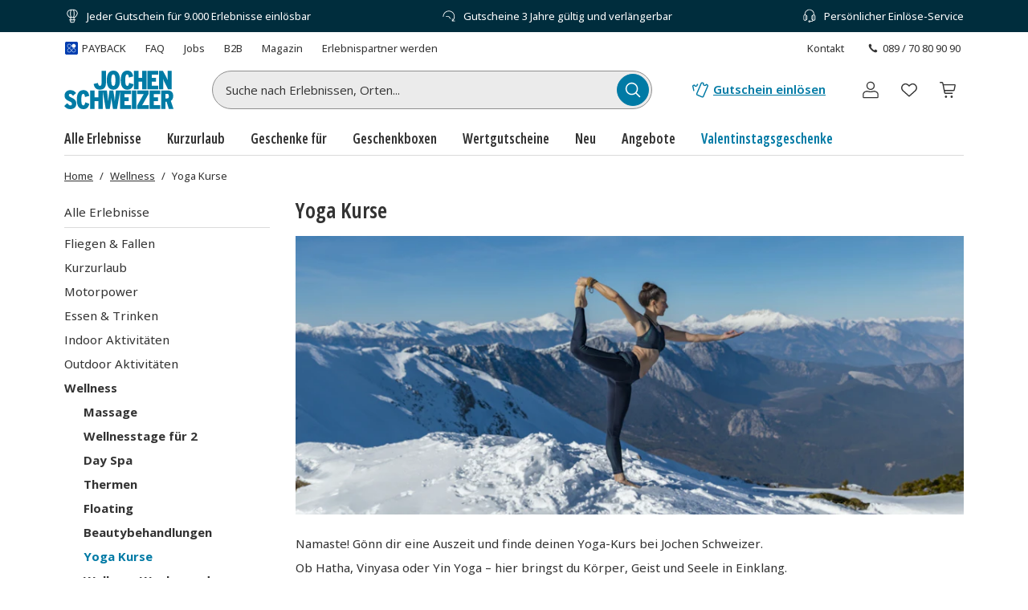

--- FILE ---
content_type: text/html; charset=utf-8
request_url: https://www.jochen-schweizer.de/wellness/yoga-kurse/l/fpbzj
body_size: 73252
content:
<!doctype html><html lang="de" class="js" data-type="template">
<head><meta charset="UTF-8"><meta http-equiv="X-UA-Compatible" content="IE=edge"><meta name="viewport" content="width=device-width, initial-scale=1">
<link href="/fonts/OpenSansV-latin-crit-v1.woff2" rel="preload" as="font" crossorigin media="(min-width:992px)" type="font/woff2"><link href="/fragments/navigation/legacy/fragment.356a7d93.css" rel="preload" as="style" media="(min-width: 992px)"><link href="/images/https%3A%2F%2Fmain.static.jsmd-group.com%2Fassets%2Fnew_default_upload_bucket%2FJS_Winterlook_Header_Kategorie_Wellness_Yoga_1646x686px.jpg?w=892&h=372&fit=clip&auto=format%2Ccompress&cs=srgb&dpr=1&q=75&s=5df464ec27cb579847f92e6d3bbcb0fe" rel="preload" as="image" fetchpriority=high media="(min-width:481px) and (-webkit-device-pixel-ratio:1)"><link href="/images/https%3A%2F%2Fmain.static.jsmd-group.com%2Fassets%2Fnew_default_upload_bucket%2FJS_Winterlook_Header_Kategorie_Wellness_Yoga_1646x686px.jpg?w=892&h=372&fit=max&auto=format%2Ccompress&cs=srgb&dpr=2&q=50&s=f1ebd2c881845d34921cf9098ac8b8aa" rel="preload" as="image" fetchpriority=high media="(min-width:481px) and (-webkit-min-device-pixel-ratio:2)"><link href="/images/https%3A%2F%2Fmain.static.jsmd-group.com%2Fassets%2Fnew_default_upload_bucket%2Fgeschenkbox-wellness-gesundheit-JDEEBXWE01.jpg?w=182&h=119&fit=clip&auto=format%2Ccompress&cs=srgb&dpr=1&q=75&s=c0557ba89247d7fc3b627ba4c5aeaaa0" rel="preload" as="image" fetchpriority=high media="(max-width:480px) and (-webkit-device-pixel-ratio:1)"><link href="/images/https%3A%2F%2Fmain.static.jsmd-group.com%2Fassets%2Fnew_default_upload_bucket%2Fgeschenkbox-wellness-gesundheit-JDEEBXWE01.jpg?w=182&h=119&fit=max&auto=format%2Ccompress&cs=srgb&dpr=2&q=35&s=fbd13978ee4d2a666865cae2bbd9334c" rel="preload" as="image" fetchpriority=high media="(max-width:480px) and (-webkit-min-device-pixel-ratio:2)"><link rel="stylesheet" href="/fragments/koopa/legacy/fragment.36e18eb0.css"><link rel="stylesheet" href="/fragments/header/legacy/fragment.a77563f8.css"><link rel="stylesheet" href="/fragments/product-listing/legacy/fragment.3cf3b29d.css">
<script>window.Evelin={fragments:{},fragmentScriptsMap:{"/fragments/footer/legacy/fragment.a4598039.js":"footer-fragment","/fragments/navigation/legacy/fragment.7b557998.js":"navigation-fragment","/fragments/header/legacy/fragment.853f21ce.js":"header-fragment","/fragments/product-listing/legacy/fragment.29c4078c.js":"product-listing-fragment"},data:JSON.parse('{"julien":{"sentryDSN":"https://bce157bf8f1e4a69adb628926df1104a@o344154.ingest.sentry.io/1895708","tenantInfo":{"phone":{"label":"089 / 70 80 90 90","number":"+498970809090"},"web":{"label":"www.jochen-schweizer.de","href":"/"},"serviceEmail":"service@jochen-schweizer.de","b2cPhoneNumber":"089 / 70 80 90 55","b2bEmail":"b2b@jochen-schweizer.de","b2bPhoneNumber":"+49 89 / 60 60 89 700","address":{"street":"Mühldorfstraße 8","zipCode":"81671","city":"München"}},"environment":"prod","sentryTracingEnabled":true,"sentrySessionReplayEnabled":true,"sentrySampleRate":0.015,"replaysOnErrorSampleRate":0.0166,"sentryThirdPartyErrorFilteringEnabled":true,"usercentricsTrackingTemplateIds":{"jsTsid":"GSjnVZBd1","jsTcid":"8WxobC_W2","jsgAttribution":"BA364WAe5","jsgLc":"FafISbH9U","mdTsid":"SSuqrCl1sCYyf2","mdTcid":"2hl9IPjGkdA0Em","mdAttribution":"eHP6q88XO","mdLc":"jmsJTC-wj58TZs","dy":"S1krl5Eo_obm"},"prefetch":false}}')}</script><script>(function(w,d){var n=[],t=!1;function e(n){try{if(!w.Evelin.data[n])w.Evelin.data[n]=JSON.parse(d.querySelector('[type="op/data"][data-for='+n+']').firstChild.data);w.Evelin.fragments[n].init(d.querySelector("[data-type=fragment][data-id="+n+"]"))}catch(n){w.logToSentry(n)}}w.addEventListener("evelin:ready",(function(){t=!0,function(){for(var t=0;t<n.length;++t)e(n[t]);n.length=0}()}),{once:!0}),w.Evelin.ready=function(a){var i=a.dataset.id;t?e(i):n.push(i)},w.dataLayer=w.dataLayer||[]})(window,document);</script>
<link rel="apple-touch-icon" sizes="180x180" href="/assets/JS/apple-touch-icon.png">
<link rel="icon" type="image/png" sizes="32x32" href="/assets/JS/favicon-32x32.png">
<link rel="icon" type="image/png" sizes="16x16" href="/assets/JS/favicon-16x16.png">
<link rel="manifest" href="/assets/JS/site.webmanifest">
<link rel="mask-icon" href="/assets/JS/safari-pinned-tab.svg" color="#007aa5">
<link rel="canonical" href="https://www.jochen-schweizer.de/wellness/yoga-kurse/l/fpbzj" />
<link rel="preconnect" href="//cdn-eu.dynamicyield.com">
<link rel="preconnect" href="//st-eu.dynamicyield.com">
<link rel="preconnect" href="//rcom-eu.dynamicyield.com">
<meta name="theme-color" content="#007aa5"> 
        <script>
          let  status;
      
          const cookieValue = document.cookie.split('; ').find(cookie => cookie.startsWith("uc-evelin-tracking-settings" + '='))?.split('=')[1];
      
          if (cookieValue) {
              try {
                  const decoded = decodeURIComponent(cookieValue);
                  const parsedCookies = JSON.parse(decoded);
      
                  const target = parsedCookies.find(item => item.id === "S1krl5Eo_obm");
                  status = target?.status;
              } catch (error) {
                  console.error('Error parsing FY consent cookie:', error);
              }
          }
      
          window.DY = window.DY || {};
          window.DY.recommendationContext = {
              type: 'CATEGORY',
              ...(!!'["Wellness","Yoga Kurse"]' && { data: JSON.parse('["Wellness","Yoga Kurse"]') }),
          };
          window.DY.userActiveConsent = { accepted: !!status };
      </script>
        <script type="text/javascript" src="//cdn-eu.dynamicyield.com/api/9881860/api_dynamic.js"></script>
        <script type="text/javascript" src="//cdn-eu.dynamicyield.com/api/9881860/api_static.js"></script>
        
    
<script type="text/javascript" src="//widget.trustpilot.com/bootstrap/v5/tp.widget.bootstrap.min.js" async></script><title>Yoga Kurse | Jochen Schweizer</title><meta name="title" content="Yoga Kurse | Jochen Schweizer" ><meta name="description" content="Unsere Yoga Kurse bringen deinen Körper, Geist und Seele durch körperliche Übungen, Atemübungen und Meditation in Einklang. Hier findest du genau den Yoga-Kurs, der am besten zu dir passt." ><meta name="keywords" content="yoga kurse, yogakurse" ><link rel="alternate" href="https://www.jochen-schweizer.at/wellness/yoga-kurse/l/fpbzj" hrefLang="de-AT" ><link rel="alternate" href="https://www.jochen-schweizer.de/wellness/yoga-kurse/l/fpbzj" hrefLang="de-DE" ></head>
<body data-instant-viewport-mobile data-instant-allow-query-string data-instant-selector='[data-id=product-listing-fragment] a[href]' data-instant-threshold='0.9' data-instant-scroll-delay='3000'><noscript><iframe src="https://www.googletagmanager.com/ns.html?id=GTM-TM4VZCL" height="0" width="0" style="display:none;visibility:hidden"></iframe></noscript><div class="page-container">
    <div data-type="fragment" data-id="header-fragment"><div class="header-fragment__PromoBanner_promoBannerWrapper__K13vZ"><div class="container header-fragment__Box_boxBackground__0TqfK header-fragment__PromoBanner_promoBanner__iDRCb d-flex w-100 text-nowrap position-relative overflow-hidden"><button class="theme-remove-button-styles pb-1x d-sm-none d-inline-flex justify-content-center align-items-center header-fragment__Button_white__q3w7f header-fragment__Button_hoverable__HZB-H header-fragment__Button_button__RGbMA header-fragment__Button_icon__rSINt header-fragment__Button_ghost__G-BFO header-fragment__Button_responsive__dRPw+" type="button" aria-disabled="false" aria-label="Banner-Navigationsbutton zurück"><div class="d-flex justify-content-center align-items-center"><svg width="24" height="24" fill="currentColor" viewBox="0 0 24 24" class="header-fragment__Icon_icon__Wj21E header-fragment__PromoBanner_iconPrev__xzCcz"><path fill-rule="evenodd" d="M16.95 9.95c-.44-.44-1.06-.354-1.413-.001L12 13.485 8.463 9.95c-.352-.353-1.06-.352-1.413 0-.353.354-.354 1.06 0 1.414l4.243 4.244c.353.353 1.06.353 1.414 0l4.244-4.244a.99.99 0 0 0-.001-1.413Z" clip-rule="evenodd"></path></svg></div></button><ul class="header-fragment__PromoBanner_promoBannerItemsContainer__FifGC d-flex justify-content-xs-between w-100 m-0 p-0 position-relative"><li class="header-fragment__PromoBanner_promoBannerItem__+TW7n d-flex align-items-center" data-active="true" data-was-active="false"><img alt="" decoding="async" src="/fragments/header/modern/static/media/ballon.e2422297891c29c54dcbfe87d1d8d2fb.svg" class="header-fragment__PromoBanner_icons__w3Kp5 mr-xs-1x mr-0-5x" width="20" height="20" fetchpriority="low"/><span>Jeder Gutschein für 9.000 Erlebnisse einlösbar</span></li><li class="header-fragment__PromoBanner_promoBannerItem__+TW7n d-flex align-items-center" data-active="false" data-was-active="false"><img alt="" decoding="async" src="/fragments/header/modern/static/media/halfClock.766f57b0ff3e281d22c742945ddd1efc.svg" class="header-fragment__PromoBanner_icons__w3Kp5 mr-xs-1x mr-0-5x" width="20" height="20" fetchpriority="low"/><span>Gutscheine 3 Jahre gültig und verlängerbar</span></li><li class="d-sm-none d-md-flex header-fragment__PromoBanner_promoBannerItem__+TW7n d-flex align-items-center" data-active="false" data-was-active="true"><img alt="" decoding="async" src="/fragments/header/modern/static/media/headset.d61fa7c5969ec34f5d5274be46f5d45f.svg" class="header-fragment__PromoBanner_icons__w3Kp5 mr-xs-1x mr-0-5x" width="20" height="20" fetchpriority="low"/><span>Persönlicher Einlöse-Service</span></li></ul><button class="theme-remove-button-styles pb-1x d-sm-none d-inline-flex justify-content-center align-items-center header-fragment__Button_white__q3w7f header-fragment__Button_hoverable__HZB-H header-fragment__Button_button__RGbMA header-fragment__Button_icon__rSINt header-fragment__Button_ghost__G-BFO header-fragment__Button_responsive__dRPw+" type="button" aria-disabled="false" aria-label="Banner-Navigationsbutton weiter"><div class="d-flex justify-content-center align-items-center"><svg width="24" height="24" fill="currentColor" viewBox="0 0 24 24" class="header-fragment__Icon_icon__Wj21E header-fragment__PromoBanner_iconNext__Xz-6D"><path fill-rule="evenodd" d="M16.95 9.95c-.44-.44-1.06-.354-1.413-.001L12 13.485 8.463 9.95c-.352-.353-1.06-.352-1.413 0-.353.354-.354 1.06 0 1.414l4.243 4.244c.353.353 1.06.353 1.414 0l4.244-4.244a.99.99 0 0 0-.001-1.413Z" clip-rule="evenodd"></path></svg></div></button></div></div><div class="container header-fragment__Box_boxBackground__0TqfK w-100 header-fragment__StoreHeader_storeHeader__a9B5q"><header class="header-fragment__StoreHeader_header__6pVb1"><div class="d-none d-md-flex justify-content-between w-100 flex-grow-1 pt-md-1x"><div class="d-flex align-items-center header-fragment__TopHeader_topHeader__qzbtP"><a rel="noopener" class="mr-3x text-secondary header-fragment__Link_link__DWCcy header-fragment__Link_quiet__ASPYN header-fragment__Link_grey__Umdaz d-inline-flex" aria-disabled="false" href="/infoseite/payback/l/ueyrz"><span class="d-inline-flex align-items-center mr-0-5x"><img alt="" decoding="async" src="/fragments/header/modern/static/media/paybackBadge.e5d024eee720ca33ed10b18850822fa5.svg" width="18" height="18" fetchpriority="low"/></span><span>PAYBACK</span></a><a rel="noopener" class="mr-3x text-secondary header-fragment__Link_link__DWCcy header-fragment__Link_quiet__ASPYN header-fragment__Link_grey__Umdaz" aria-disabled="false" href="https://kundenservice.jochen-schweizer.de" target="_self"><span>FAQ</span></a><div><a rel="noopener" class="mr-3x text-secondary header-fragment__Link_link__DWCcy header-fragment__Link_quiet__ASPYN header-fragment__Link_grey__Umdaz" aria-disabled="false" href="https://career.jsmd-group.com" target="_blank"><span>Jobs</span></a><a rel="noopener" class="mr-3x text-secondary header-fragment__Link_link__DWCcy header-fragment__Link_quiet__ASPYN header-fragment__Link_grey__Umdaz" aria-disabled="false" href="https://b2b.jochen-schweizer.de/" target="_blank"><span>B2B</span></a><a rel="noopener" class="mr-3x text-secondary header-fragment__Link_link__DWCcy header-fragment__Link_quiet__ASPYN header-fragment__Link_grey__Umdaz" aria-disabled="false" href="https://magazin.jochen-schweizer.de" target="_blank"><span>Magazin</span></a><a rel="noopener" class="mr-3x text-secondary header-fragment__Link_link__DWCcy header-fragment__Link_quiet__ASPYN header-fragment__Link_grey__Umdaz" aria-disabled="false" href="https://partner.jsmd-group.com/" target="_self"><span>Erlebnispartner werden</span></a></div></div><div class="d-flex align-items-center header-fragment__TopHeader_topHeader__qzbtP"><a rel="noopener" class="mr-3x text-secondary header-fragment__Link_link__DWCcy header-fragment__Link_quiet__ASPYN header-fragment__Link_grey__Umdaz" aria-disabled="false" href="https://kundenservice.jochen-schweizer.de/support/tickets/new?ticket_form=privatkunde" target="_self"><span>Kontakt</span></a><button class="theme-remove-button-styles d-flex flex-row align-items-center fw-regular w-auto h-auto p-0-5x header-fragment__Link_link__DWCcy header-fragment__Link_quiet__ASPYN header-fragment__Link_grey__Umdaz" type="button" aria-disabled="false" data-testid="089 / 70 80 90 90-button"><svg width="16" height="16" fill="currentColor" viewBox="0 0 24 24" class="header-fragment__Icon_icon__Wj21E mr-0-5x"><path d="M10.777 13.223c1.582 1.6 3.403 3.102 4.144 2.381 1.04-1.04 1.68-1.941 3.963-.1 2.281 1.842.52 3.063-.48 4.064-1.162 1.16-5.485.06-9.768-4.224-4.263-4.263-5.364-8.586-4.203-9.747 1-1 2.241-2.762 4.063-.48 1.841 2.281.94 2.922-.1 3.963-.72.74.78 2.562 2.381 4.143"></path></svg>089 / 70 80 90 90</button></div></div><div class="d-flex flex-wrap flex-sm-nowrap align-items-center py-1-5x py-xs-2x"><div class="header-fragment__BurgerNavigation_mobileNav__K4vqG d-md-none mr-1x"><button class="theme-remove-button-styles d-inline-flex justify-content-center align-items-center header-fragment__Button_dark__GNF9V header-fragment__Button_hoverable__HZB-H header-fragment__Button_button__RGbMA header-fragment__Button_icon__rSINt header-fragment__Button_ghost__G-BFO header-fragment__Button_responsive__dRPw+" type="button" aria-disabled="false" aria-label="Hauptmenü öffnen"><div class="d-flex justify-content-center align-items-center"><svg width="24" height="24" fill="currentColor" viewBox="0 0 24 24" class="header-fragment__Icon_icon__Wj21E "><path fill-rule="evenodd" d="M1 4.3c0-.44.35-.8.79-.8H22.2a.8.8 0 0 1 .79.8.8.8 0 0 1-.79.8H1.8a.8.8 0 0 1-.8-.8m0 7.95c0-.44.35-.8.79-.8H22.2a.8.8 0 0 1 .79.8.8.8 0 0 1-.79.8H1.8a.8.8 0 0 1-.79-.8Zm.79 7.16a.8.8 0 0 0-.79.8c0 .43.35.79.79.79H22.2a.8.8 0 0 0 .79-.8.8.8 0 0 0-.79-.8H1.8Z" clip-rule="evenodd"></path></svg></div></button></div><a rel="noopener" class="header-fragment__PureLink_pureLink__G0LVq mr-auto mr-sm-0 d-inline-block header-fragment__Logo_logo__jh7i1 header-fragment__Logo_isOnSmBreakpoint__9uHgy" aria-disabled="false" href="/" aria-label="Zur Startseite"><svg viewBox="0 0 225.68 79.44" class="" aria-label="Geschenke und Geschenkideen bei Jochen Schweizer"><title>Geschenke und Geschenkideen bei Jochen Schweizer</title><path fill="#007ba5" d="M101.42 39.24c8.59 0 13.7-6.25 13.7-19.68S110.06 0 101.53 0 87.88 6.25 87.88 19.68s5.01 19.56 13.54 19.56m0-31.42c2.83 0 4.3 2.67 4.3 11.86s-1.41 11.74-4.24 11.74-4.3-2.67-4.3-11.86 1.42-11.74 4.29-11.74Zm118.71 54.54c3.1-1.85 5-5 5-10 0-8.48-4.95-11.58-11.8-11.58h-13.14v38.06h8.91V64.27h2.45L216 78.84h9.67Zm-7.61-5h-3.42V48h3.59c2.5 0 3.42 1.47 3.42 4.62s-.97 4.69-3.59 4.69Zm-36.33 21.48h22.27v-7.77h-13.25V62.8h8.64v-7.73h-8.64v-6.52h13.26v-7.77h-22.28Zm-15.26-7.44a234 234 0 0 0 4.89-8.49l8.6-15.28v-6.85h-23.73v7.56h5.9c2.59 0 5.75-.06 7.77-.11-1.15 1.8-3.33 5.6-4.91 8.42L150.7 72v6.84h23.76V71.3h-5.8c-2.61 0-5.66.05-7.73.1m-21.07 7.44H149V40.78h-9.18Zm-24.22-38.06h-8.85l-.82 7c-.55 4.79-1.25 11.2-1.51 16a247 247 0 0 0-2-15.92l-1.09-7h-7.89l-1 7a254 254 0 0 0-2 15.92 268 268 0 0 0-1.53-16l-.87-7H70.34V55h-7.67V40.78h-9.18v38.06h9.18V62.91h7.67v15.93h9.18V42.79l6.23 36.05h8.32l1.24-7.49c1-5.83 1.86-12.14 2.07-15.46.21 3.32 1.15 9.69 2.07 15.46l1.2 7.49h8.42L115.43 42v36.84h22.67v-7.77h-13.64V62.8h8.64v-7.73h-8.64v-6.52h13.7v-7.77Zm-76.1 30.84c-3 0-4.2-3.1-4.2-11.87S36.49 48 39.43 48c2.23 0 2.82 2.17 3.48 6.41l8.8-2.4c-1.47-7.28-4.24-11.84-12.23-11.84-8.48 0-13.54 6.46-13.54 19.67 0 12.79 4.52 19.58 13.42 19.58 7.56 0 10.77-4.23 12.46-11.14l-8.43-2.89c-1.03 4.7-1.73 6.23-3.85 6.23M14.35 55.35c-3.86-1.68-4.84-2.82-4.84-4.84a2.62 2.62 0 0 1 2.72-2.71c2.39 0 3.31 1 5.92 4.07l6.31-5.65c-3.15-3.91-6.09-6-12-6C5.22 40.19.71 45.08.71 51.28c0 6 2.77 8.85 10.32 12.17 4.3 1.9 4.9 3.21 4.9 5.35s-1.36 3-3.27 3-3.91-1.58-6.47-4.63L0 72.82c3.15 4.18 6.57 6.62 12.5 6.62 7.07 0 12.34-4.07 12.34-11.19 0-6.37-2.84-9.53-10.49-12.9m190.12-27.47c0-3.59-.06-8.43-.28-10.6a110 110 0 0 0 4.89 10.43l5.59 10.93H222V.6h-8.53v8.53c0 3.48.11 8.75.32 10.82A82 82 0 0 0 208.7 9.3L203.86.6h-7.94v38h8.55Zm-10.29 3H181v-8.27h8.65v-7.72H181V8.37h13.26V.6h-22.32v38h22.24Zm-40.81-8.15H161v15.91h9.19V.6H161v14.18h-7.66V.6h-9.19v38h9.19Zm-19.22 2.5c-1 4.67-1.74 6.2-3.86 6.2-3 0-4.19-3.11-4.19-11.86s1.14-11.74 4.08-11.74c2.23 0 2.83 2.18 3.48 6.42l8.8-2.39C141 4.57 138.23 0 130.24 0c-8.49 0-13.54 6.47-13.54 19.68 0 12.77 4.51 19.56 13.43 19.56 7.55 0 11.4-4.24 13.08-11.15Zm-60.62 14c8.54 0 12.62-4.89 12.62-13.65V.6H77v25.92c0 3.21-1 4.84-3.26 4.84-2.6 0-3.37-2.12-4.18-6l-8.75 2.07c1.09 7.08 4.52 11.81 12.72 11.81Z"></path></svg></a><div class="d-none d-md-flex flex-fill"><div class="mr-md-5x mr-xl-10x flex-grow-1 header-fragment__SearchBar_searchBar__FuTBA mx-md-4x mx-lg-6x" aria-hidden="true"><form method="get" class="d-flex position-relative align-items-center header-fragment__SearchBar_form__ssQ8F" action="/search" role="search"><label for="search-input" class="screenReaderOnly">Suche nach Erlebnissen...</label><input id="search-input" name="q" class="w-100 position-relative header-fragment__SearchBar_input__D84Q2" data-testid="search-input-field" type="text" placeholder="Suche nach Erlebnissen, Orten..." enterKeyHint="search" autoComplete="off"/><div class="d-flex position-absolute header-fragment__SearchBar_buttonWrapper__h1onZ"><button class="theme-remove-button-styles d-flex header-fragment__SearchBarButton_searchBarButton__T59-V d-inline-flex justify-content-center align-items-center header-fragment__Button_brand__L6Cag header-fragment__Button_hoverable__HZB-H header-fragment__Button_button__RGbMA header-fragment__Button_icon__rSINt header-fragment__Button_contained__RRhJ1" type="button" aria-disabled="false" data-testid="search-button-mobile" aria-label="Suchen"><div class="d-flex justify-content-center align-items-center"><svg width="24" height="24" fill="currentColor" viewBox="0 0 24 24" class="header-fragment__Icon_icon__Wj21E "><path fill-rule="evenodd" d="M4.34 10.6a6.26 6.26 0 1 1 12.52 0 6.26 6.26 0 0 1-12.52 0m11.2 6a7.77 7.77 0 1 1 1.07-1.07l4.34 4.35a.75.75 0 0 1-1.07 1.07z" clip-rule="evenodd"></path></svg></div></button></div></form></div></div><a rel="noopener" class="fw-semibold py-1-5x d-none d-sm-inline-flex ml-sm-auto mr-sm-3x mr-md-3x text-nowrap header-fragment__Link_link__DWCcy header-fragment__Link_brand__abXBk d-inline-flex" aria-disabled="false" id="redeem-button" color="brand" href="https://jep.jochen-schweizer.de/l/de-de/portal/voucher/redemption?utm_source=webshop&amp;utm_medium=voucher-redeem&amp;utm_campaign=header-fallback"><span class="d-inline-flex align-items-center mr-0-5x"><svg width="24" height="24" fill="currentColor" viewBox="0 0 24 24" class="header-fragment__Icon_icon__Wj21E "><path fill-rule="evenodd" d="M14.09 2.43a2.01 2.01 0 0 0-1.66 1.14l-2.42 5.68c-1.32 3.1-2.54 5.98-2.73 6.39l-.36.82a1.9 1.9 0 0 0-.08.95 1.86 1.86 0 0 0 .59 1.13q.24.225.51.36l5.98 2.55c.15.06.28.09.43.11a2 2 0 0 0 2.04-1.1L21.9 7.5a2 2 0 0 0 .09-.93 2 2 0 0 0-.92-1.41l-.14-.08-1.37-.56a.7.7 0 0 0-.32-.01.7.7 0 0 0-.55.48c-.06.15-.13.27-.25.39-.4.42-1.03.49-1.51.17a1.2 1.2 0 0 1-.42-.52 1.2 1.2 0 0 1-.05-.73l.07-.19c.06-.15.08-.21.07-.33a.68.68 0 0 0-.3-.58c-.06-.04-.1-.06-.76-.37-.64-.3-.74-.34-.97-.38a2.5 2.5 0 0 0-.47-.02m0 1.44-.13.05a.5.5 0 0 0-.23.23l-2.42 5.69a642 642 0 0 1-3.05 7.14c-.04.14-.01.3.07.44.04.06.12.14.17.17s5.83 2.5 5.93 2.53c.08.03.22.03.3 0a.56.56 0 0 0 .33-.25l5.49-12.91a.58.58 0 0 0-.1-.47c-.08-.1-.11-.12-.45-.26l-.31-.12-.03.04a2.63 2.63 0 0 1-2.33 1.01 2.58 2.58 0 0 1-2.31-2.24c-.02-.13-.03-.37-.02-.46l.02-.19v-.11l-.63-.29a.7.7 0 0 0-.28 0m-5.52.64c-.05 0-.38.08-.64.14a.7.7 0 0 0-.53.47.8.8 0 0 0-.02.41.98.98 0 0 1-.96 1.18 1 1 0 0 1-.73-.3.74.74 0 0 1-.19-.27l-.1-.27a.68.68 0 0 0-.34-.42.64.64 0 0 0-.36-.09c-.09 0-.16.02-.67.12l-.66.14a1.85 1.85 0 0 0-1.28 1.17l-.09.34c-.02.1-.02.49 0 .58l1.16 5.28c.06.23.23.4.47.48.22.07.5.02.68-.14a.72.72 0 0 0 .24-.61L4 10.06c-.48-2.19-.57-2.6-.57-2.65 0-.12.05-.24.14-.32.08-.07.12-.09.44-.15.27-.06.28-.06.29-.04l.07.1a2.44 2.44 0 0 0 4.47-1.02c.01-.1.02-.11.03-.11l.07-.02c.2-.08.36-.28.41-.49a.7.7 0 0 0-.12-.58.7.7 0 0 0-.65-.29"></path></svg></span>Gutschein einlösen</a><button class="theme-remove-button-styles header-fragment__ActionHeader_icon__WlqDM d-none d-sm-flex d-md-none d-inline-flex justify-content-center align-items-center header-fragment__Button_dark__GNF9V header-fragment__Button_hoverable__HZB-H header-fragment__Button_button__RGbMA header-fragment__Button_icon__rSINt header-fragment__Button_ghost__G-BFO" type="button" aria-disabled="false" aria-label="Suchfenster öffnen"><div class="d-flex justify-content-center align-items-center"><svg width="24" height="24" fill="currentColor" viewBox="0 0 24 24" class="header-fragment__Icon_icon__Wj21E "><path fill-rule="evenodd" d="M4.34 10.6a6.26 6.26 0 1 1 12.52 0 6.26 6.26 0 0 1-12.52 0m11.2 6a7.77 7.77 0 1 1 1.07-1.07l4.34 4.35a.75.75 0 0 1-1.07 1.07z" clip-rule="evenodd"></path></svg></div></button><div class="position-relative ml-sm-1-5x"><button class="theme-remove-button-styles header-fragment__CustomerAccountFlyout_icon__oEbpQ d-inline-flex justify-content-center align-items-center header-fragment__Button_dark__GNF9V header-fragment__Button_hoverable__HZB-H header-fragment__Button_button__RGbMA header-fragment__Button_icon__rSINt header-fragment__Button_ghost__G-BFO" type="button" aria-disabled="false" data-testid="customer-account-button" aria-label="Benutzerkonto"><div class="d-flex justify-content-center align-items-center"><span class="screenReaderOnly">Benutzerkonto</span><svg width="24" height="24" fill="currentColor" viewBox="0 0 24 24" class="header-fragment__Icon_icon__Wj21E "><path d="M19.46 20.3v1.2H4.54v-1.2zm.34-3.412c0-1.019-1.08-2.3-3.201-2.656a3.04 3.04 0 0 0-1.314.07 11.84 11.84 0 0 1-6.57.002 3.05 3.05 0 0 0-1.314-.072c-2.121.355-3.2 1.637-3.2 2.656v3.198c0 .214 0 .214.339.214v1.2l-.157-.006c-.722-.054-1.301-.475-1.375-1L3 20.378v-3.491c0-1.748 1.585-3.24 3.76-3.75l.443-.09a4.25 4.25 0 0 1 1.84.1q2.957.84 5.914 0a4.25 4.25 0 0 1 1.84-.1c2.4.402 4.203 1.975 4.203 3.84v3.49l-.008.115c-.08.564-.738 1.007-1.532 1.007v-1.2c.34 0 .34-.076.34-.207zM15.562 7.28c0-1.982-1.6-3.58-3.562-3.58a3.57 3.57 0 0 0-3.562 3.58c0 1.983 1.6 3.582 3.562 3.582v1.2l-.245-.006c-2.435-.124-4.387-2.085-4.51-4.53l-.006-.246C7.24 4.641 9.371 2.5 12 2.5l.245.006c2.516.128 4.516 2.217 4.516 4.775 0 2.641-2.131 4.783-4.761 4.783v-1.2c1.962 0 3.562-1.6 3.562-3.583"></path></svg></div></button></div><a rel="noopener" class="header-fragment__PureLink_pureLink__G0LVq text-decoration-none header-fragment__ActionHeader_icon__WlqDM ml-1x position-relative d-inline-flex justify-content-center align-items-center header-fragment__Button_dark__GNF9V header-fragment__Button_hoverable__HZB-H header-fragment__Button_button__RGbMA header-fragment__Button_icon__rSINt header-fragment__Button_ghost__G-BFO" aria-disabled="false" data-testid="wishlist-open-link" href="/wishlist" aria-label="Merkliste (leer)" id="wishlist-button" data-no-instant="true"><div class="d-flex justify-content-center align-items-center"><svg width="24" height="24" fill="currentColor" viewBox="0 0 24 24" class="header-fragment__Icon_icon__Wj21E " aria-hidden="true"><path fill-rule="evenodd" d="m5.232 12.294 6.772 6.095 6.772-6.095c1.629-1.63 1.276-4.055-.142-5.46-.696-.69-1.617-1.093-2.637-1.021s-2.24.627-3.502 2.05a.656.656 0 0 1-.982 0C10.251 6.44 9.03 5.883 8.007 5.809c-1.024-.074-1.947.329-2.643 1.015-1.42 1.4-1.775 3.825-.132 5.47m6.772-5.809c-1.28-1.258-2.619-1.88-3.903-1.973-1.449-.104-2.731.474-3.66 1.39-1.826 1.802-2.395 5.066-.124 7.322l.024.022 7.224 6.502c.25.225.629.225.878 0l7.224-6.502.024-.022c2.259-2.245 1.687-5.508-.133-7.312-.926-.917-2.206-1.498-3.654-1.396-1.283.09-2.62.71-3.9 1.97Z" clip-rule="evenodd"></path></svg></div></a><a rel="noopener" class="header-fragment__PureLink_pureLink__G0LVq text-decoration-none header-fragment__ActionHeader_icon__WlqDM ml-1x position-relative d-inline-flex justify-content-center align-items-center header-fragment__Button_dark__GNF9V header-fragment__Button_hoverable__HZB-H header-fragment__Button_button__RGbMA header-fragment__Button_icon__rSINt header-fragment__Button_ghost__G-BFO" aria-disabled="false" href="/cart" aria-label="Warenkorb (leer)"><div class="d-flex justify-content-center align-items-center"><svg width="24" height="24" fill="currentColor" viewBox="0 0 24 24" class="header-fragment__Icon_icon__Wj21E " aria-hidden="true"><path fill-rule="evenodd" d="M5.572 2.834A1.31 1.31 0 0 1 6.85 3.861l.418 1.592h12.595a1.31 1.31 0 0 1 1.284 1.545l-.003.014-1.072 5.228a1.3 1.3 0 0 1-1.289 1.07h-9.91l.392 1.964h7.976a.655.655 0 1 1 0 1.31H9.265a1.31 1.31 0 0 1-1.283-1.048v-.002l-.55-2.745v-.005L6.124 6.255 5.58 4.179l-.008-.035H3.489a.655.655 0 1 1 0-1.31zm13.212 9.167H8.61L7.563 6.763h12.295l-1.071 5.224zm-.888 7.857a1.31 1.31 0 1 0-2.619 0 1.31 1.31 0 0 0 2.62 0Zm-7.858-1.31a1.31 1.31 0 1 1 0 2.62 1.31 1.31 0 0 1 0-2.62" clip-rule="evenodd"></path></svg></div></a><button class="theme-remove-button-styles d-inline-flex align-items-center w-100 py-0-5x py-0-5x px-1-5x position-relative header-fragment__ToggleSearchField_searchButton__T7GeV mt-1x d-sm-none" type="button" aria-disabled="false">Suche nach Erlebnissen, Orten...<div class="position-absolute d-flex justify-content-center align-items-center header-fragment__ToggleSearchField_buttonWrapper__x-yly"><svg width="24" height="24" fill="currentColor" viewBox="0 0 24 24" class="header-fragment__Icon_icon__Wj21E header-fragment__ToggleSearchField_icon__NBsQ3"><path fill-rule="evenodd" d="M4.34 10.6a6.26 6.26 0 1 1 12.52 0 6.26 6.26 0 0 1-12.52 0m11.2 6a7.77 7.77 0 1 1 1.07-1.07l4.34 4.35a.75.75 0 0 1-1.07 1.07z" clip-rule="evenodd"></path></svg></div></button></div><nav aria-label="Hauptnavigation" class="d-none d-md-flex"><ul class="header-fragment__DesktopNavigation_desktopNav__LVu1X p-0 d-flex w-100"><li class="header-fragment__DesktopNavigation_navCategory__0uoFl py-1x"><button class="theme-remove-button-styles font-complementary position-relative header-fragment__DesktopNavigation_categoryTitle__Iykyu" type="button" aria-disabled="false">Alle Erlebnisse</button><div class="mt-1x position-absolute header-fragment__DesktopNavigation_searchFlyoutWrapper__z6F1L header-fragment__DesktopNavigation_flyoutWrapperWithMultiColumn__oDFlT"><ul class="w-50 header-fragment__DesktopNavigationGroup_group__9-UgO py-1x pl-2x header-fragment__DesktopNavigationGroup_navigationGroup__2hejI"><li class="pr-1-5x pt-1x header-fragment__DesktopNavigationItem_navigationItem__PaYJC"><a rel="noopener" class="pl-1x w-100 h-100 d-flex justify-content-between align-items-start header-fragment__DesktopNavigationItem_selfReferringItemLink__qv-K0 header-fragment__Link_link__DWCcy header-fragment__Link_quiet__ASPYN header-fragment__Link_grey__Umdaz" aria-disabled="false" href="/alle-erlebnisse/l/79ifa">Alle Erlebnisse</a></li><li class="pr-1-5x pt-1x header-fragment__DesktopNavigationItem_navigationItem__PaYJC"><a rel="noopener" class="pl-1x w-100 h-100 d-flex justify-content-between align-items-start text-truncate header-fragment__Link_link__DWCcy header-fragment__Link_quiet__ASPYN header-fragment__Link_grey__Umdaz" aria-disabled="false" href="/fliegen-fallen/l/p3if5">Fliegen &amp; Fallen<svg width="24" height="24" fill="currentColor" viewBox="0 0 24 24" class="header-fragment__Icon_icon__Wj21E header-fragment__DesktopNavigationItem_navigationItemArrow__cJWRW"><path fill-rule="evenodd" d="M16.95 9.95c-.44-.44-1.06-.354-1.413-.001L12 13.485 8.463 9.95c-.352-.353-1.06-.352-1.413 0-.353.354-.354 1.06 0 1.414l4.243 4.244c.353.353 1.06.353 1.414 0l4.244-4.244a.99.99 0 0 0-.001-1.413Z" clip-rule="evenodd"></path></svg></a><ul class="header-fragment__DesktopNavigationItem_navigationLastLevel__ZuA3x header-fragment__DesktopNavigationGroup_group__9-UgO py-1x pl-2x position-absolute top-0 start-100 w-100 h-100 m-0"><li class="pr-1-5x pt-1x header-fragment__DesktopNavigationItem_navigationItem__PaYJC"><a rel="noopener" class="pl-1x w-100 h-100 d-flex justify-content-between align-items-start header-fragment__DesktopNavigationItem_selfReferringItemLink__qv-K0 header-fragment__Link_link__DWCcy header-fragment__Link_quiet__ASPYN header-fragment__Link_grey__Umdaz" aria-disabled="false" href="/fliegen-fallen/l/p3if5">Alles in Fliegen &amp; Fallen</a></li><li class="pr-1-5x pt-1x header-fragment__DesktopNavigationItem_navigationItem__PaYJC"><a rel="noopener" class="pl-1x w-100 h-100 d-flex justify-content-between align-items-start text-truncate header-fragment__Link_link__DWCcy header-fragment__Link_quiet__ASPYN header-fragment__Link_grey__Umdaz" aria-disabled="false" href="/fliegen-fallen/fallschirmspringen/l/695dr">Fallschirmspringen</a></li><li class="pr-1-5x pt-1x header-fragment__DesktopNavigationItem_navigationItem__PaYJC"><a rel="noopener" class="pl-1x w-100 h-100 d-flex justify-content-between align-items-start text-truncate header-fragment__Link_link__DWCcy header-fragment__Link_quiet__ASPYN header-fragment__Link_grey__Umdaz" aria-disabled="false" href="/fliegen-fallen/paragliding/l/3d9c5">Paragliding</a></li><li class="pr-1-5x pt-1x header-fragment__DesktopNavigationItem_navigationItem__PaYJC"><a rel="noopener" class="pl-1x w-100 h-100 d-flex justify-content-between align-items-start text-truncate header-fragment__Link_link__DWCcy header-fragment__Link_quiet__ASPYN header-fragment__Link_grey__Umdaz" aria-disabled="false" href="/fliegen-fallen/ballonfahrt/l/3mtu5">Ballonfahrt</a></li><li class="pr-1-5x pt-1x header-fragment__DesktopNavigationItem_navigationItem__PaYJC"><a rel="noopener" class="pl-1x w-100 h-100 d-flex justify-content-between align-items-start text-truncate header-fragment__Link_link__DWCcy header-fragment__Link_quiet__ASPYN header-fragment__Link_grey__Umdaz" aria-disabled="false" href="/fliegen-fallen/rundflug/l/z4ws8">Rundflug</a></li><li class="pr-1-5x pt-1x header-fragment__DesktopNavigationItem_navigationItem__PaYJC"><a rel="noopener" class="pl-1x w-100 h-100 d-flex justify-content-between align-items-start text-truncate header-fragment__Link_link__DWCcy header-fragment__Link_quiet__ASPYN header-fragment__Link_grey__Umdaz" aria-disabled="false" href="/fliegen-fallen/selber-fliegen/l/f95yq">Selber fliegen</a></li><li class="pr-1-5x pt-1x header-fragment__DesktopNavigationItem_navigationItem__PaYJC"><a rel="noopener" class="pl-1x w-100 h-100 d-flex justify-content-between align-items-start text-truncate header-fragment__Link_link__DWCcy header-fragment__Link_quiet__ASPYN header-fragment__Link_grey__Umdaz" aria-disabled="false" href="/fliegen-fallen/bungee-jumping/l/d9kf4">Bungee Jumping</a></li><li class="pr-1-5x pt-1x header-fragment__DesktopNavigationItem_navigationItem__PaYJC"><a rel="noopener" class="pl-1x w-100 h-100 d-flex justify-content-between align-items-start text-truncate header-fragment__Link_link__DWCcy header-fragment__Link_quiet__ASPYN header-fragment__Link_grey__Umdaz" aria-disabled="false" href="/fliegen-fallen/bodyflying/l/guiv6">Body Flying</a></li><li class="pr-1-5x pt-1x header-fragment__DesktopNavigationItem_navigationItem__PaYJC"><a rel="noopener" class="pl-1x w-100 h-100 d-flex justify-content-between align-items-start text-truncate header-fragment__Link_link__DWCcy header-fragment__Link_quiet__ASPYN header-fragment__Link_grey__Umdaz" aria-disabled="false" href="/fliegen-fallen/flugsimulator/l/wvbsj">Flugsimulator</a></li><li class="pr-1-5x pt-1x header-fragment__DesktopNavigationItem_navigationItem__PaYJC"><a rel="noopener" class="pl-1x w-100 h-100 d-flex justify-content-between align-items-start text-truncate header-fragment__Link_link__DWCcy header-fragment__Link_quiet__ASPYN header-fragment__Link_grey__Umdaz" aria-disabled="false" href="/fliegen-fallen/jets-weltraum/l/yhoct">Jets &amp; Weltraum</a></li></ul></li><li class="pr-1-5x pt-1x header-fragment__DesktopNavigationItem_navigationItem__PaYJC"><a rel="noopener" class="pl-1x w-100 h-100 d-flex justify-content-between align-items-start text-truncate header-fragment__Link_link__DWCcy header-fragment__Link_quiet__ASPYN header-fragment__Link_grey__Umdaz" aria-disabled="false" href="/kurzurlaub/l/d48wi">Kurzurlaub<svg width="24" height="24" fill="currentColor" viewBox="0 0 24 24" class="header-fragment__Icon_icon__Wj21E header-fragment__DesktopNavigationItem_navigationItemArrow__cJWRW"><path fill-rule="evenodd" d="M16.95 9.95c-.44-.44-1.06-.354-1.413-.001L12 13.485 8.463 9.95c-.352-.353-1.06-.352-1.413 0-.353.354-.354 1.06 0 1.414l4.243 4.244c.353.353 1.06.353 1.414 0l4.244-4.244a.99.99 0 0 0-.001-1.413Z" clip-rule="evenodd"></path></svg></a><ul class="header-fragment__DesktopNavigationItem_navigationLastLevel__ZuA3x header-fragment__DesktopNavigationGroup_group__9-UgO py-1x pl-2x position-absolute top-0 start-100 w-100 h-100 m-0"><li class="pr-1-5x pt-1x header-fragment__DesktopNavigationItem_navigationItem__PaYJC"><a rel="noopener" class="pl-1x w-100 h-100 d-flex justify-content-between align-items-start header-fragment__DesktopNavigationItem_selfReferringItemLink__qv-K0 header-fragment__Link_link__DWCcy header-fragment__Link_quiet__ASPYN header-fragment__Link_grey__Umdaz" aria-disabled="false" href="/kurzurlaub/l/d48wi">Alles in Kurzurlaub</a></li><li class="pr-1-5x pt-1x header-fragment__DesktopNavigationItem_navigationItem__PaYJC"><a rel="noopener" class="pl-1x w-100 h-100 d-flex justify-content-between align-items-start text-truncate header-fragment__Link_link__DWCcy header-fragment__Link_quiet__ASPYN header-fragment__Link_grey__Umdaz" aria-disabled="false" href="/reisen/erlebnisreisen/l/v5wjz">Erlebnisreisen</a></li><li class="pr-1-5x pt-1x header-fragment__DesktopNavigationItem_navigationItem__PaYJC"><a rel="noopener" class="pl-1x w-100 h-100 d-flex justify-content-between align-items-start text-truncate header-fragment__Link_link__DWCcy header-fragment__Link_quiet__ASPYN header-fragment__Link_grey__Umdaz" aria-disabled="false" href="/reisen/eventreisen/l/wet32">Eventreisen</a></li><li class="pr-1-5x pt-1x header-fragment__DesktopNavigationItem_navigationItem__PaYJC"><a rel="noopener" class="pl-1x w-100 h-100 d-flex justify-content-between align-items-start text-truncate header-fragment__Link_link__DWCcy header-fragment__Link_quiet__ASPYN header-fragment__Link_grey__Umdaz" aria-disabled="false" href="/reisen/staedtereisen/l/w4aq8">Städtereisen</a></li><li class="pr-1-5x pt-1x header-fragment__DesktopNavigationItem_navigationItem__PaYJC"><a rel="noopener" class="pl-1x w-100 h-100 d-flex justify-content-between align-items-start text-truncate header-fragment__Link_link__DWCcy header-fragment__Link_quiet__ASPYN header-fragment__Link_grey__Umdaz" aria-disabled="false" href="/reisen/freizeitparks/l/kuwjn">Freizeitparks</a></li><li class="pr-1-5x pt-1x header-fragment__DesktopNavigationItem_navigationItem__PaYJC"><a rel="noopener" class="pl-1x w-100 h-100 d-flex justify-content-between align-items-start text-truncate header-fragment__Link_link__DWCcy header-fragment__Link_quiet__ASPYN header-fragment__Link_grey__Umdaz" aria-disabled="false" href="/reisen/baumhaus-hotels/l/m583g">Baumhaus Übernachtung</a></li><li class="pr-1-5x pt-1x header-fragment__DesktopNavigationItem_navigationItem__PaYJC"><a rel="noopener" class="pl-1x w-100 h-100 d-flex justify-content-between align-items-start text-truncate header-fragment__Link_link__DWCcy header-fragment__Link_quiet__ASPYN header-fragment__Link_grey__Umdaz" aria-disabled="false" href="/reisen/bubble-hotels/l/853uo">Bubble Hotel</a></li><li class="pr-1-5x pt-1x header-fragment__DesktopNavigationItem_navigationItem__PaYJC"><a rel="noopener" class="pl-1x w-100 h-100 d-flex justify-content-between align-items-start text-truncate header-fragment__Link_link__DWCcy header-fragment__Link_quiet__ASPYN header-fragment__Link_grey__Umdaz" aria-disabled="false" href="/reisen/aussergewoehnliche-hotels/l/o6sv4">Außergewöhnlich übernachten</a></li><li class="pr-1-5x pt-1x header-fragment__DesktopNavigationItem_navigationItem__PaYJC"><a rel="noopener" class="pl-1x w-100 h-100 d-flex justify-content-between align-items-start text-truncate header-fragment__Link_link__DWCcy header-fragment__Link_quiet__ASPYN header-fragment__Link_grey__Umdaz" aria-disabled="false" href="/reisen/wellness-reisen/l/6vq79">Wellnessurlaub</a></li><li class="pr-1-5x pt-1x header-fragment__DesktopNavigationItem_navigationItem__PaYJC"><a rel="noopener" class="pl-1x w-100 h-100 d-flex justify-content-between align-items-start text-truncate header-fragment__Link_link__DWCcy header-fragment__Link_quiet__ASPYN header-fragment__Link_grey__Umdaz" aria-disabled="false" href="/reisen/romantikurlaub/l/id6cv">Romantikurlaub</a></li><li class="pr-1-5x pt-1x header-fragment__DesktopNavigationItem_navigationItem__PaYJC"><a rel="noopener" class="pl-1x w-100 h-100 d-flex justify-content-between align-items-start text-truncate header-fragment__Link_link__DWCcy header-fragment__Link_quiet__ASPYN header-fragment__Link_grey__Umdaz" aria-disabled="false" href="/reisen/hausboot-erlebnisse/l/v5hmo">Hausboot mieten</a></li><li class="pr-1-5x pt-1x header-fragment__DesktopNavigationItem_navigationItem__PaYJC"><a rel="noopener" class="pl-1x w-100 h-100 d-flex justify-content-between align-items-start text-truncate header-fragment__Link_link__DWCcy header-fragment__Link_quiet__ASPYN header-fragment__Link_grey__Umdaz" aria-disabled="false" href="/reisen/wochenendtrip/l/zmbhr">Wochenendtrip</a></li><li class="pr-1-5x pt-1x header-fragment__DesktopNavigationItem_navigationItem__PaYJC"><a rel="noopener" class="pl-1x w-100 h-100 d-flex justify-content-between align-items-start text-truncate header-fragment__Link_link__DWCcy header-fragment__Link_quiet__ASPYN header-fragment__Link_grey__Umdaz" aria-disabled="false" href="/reisen/disneyland/l/5fiay">Disneyland</a></li></ul></li><li class="pr-1-5x pt-1x header-fragment__DesktopNavigationItem_navigationItem__PaYJC"><a rel="noopener" class="pl-1x w-100 h-100 d-flex justify-content-between align-items-start text-truncate header-fragment__Link_link__DWCcy header-fragment__Link_quiet__ASPYN header-fragment__Link_grey__Umdaz" aria-disabled="false" href="/motorpower/l/p6jmw">Motorpower<svg width="24" height="24" fill="currentColor" viewBox="0 0 24 24" class="header-fragment__Icon_icon__Wj21E header-fragment__DesktopNavigationItem_navigationItemArrow__cJWRW"><path fill-rule="evenodd" d="M16.95 9.95c-.44-.44-1.06-.354-1.413-.001L12 13.485 8.463 9.95c-.352-.353-1.06-.352-1.413 0-.353.354-.354 1.06 0 1.414l4.243 4.244c.353.353 1.06.353 1.414 0l4.244-4.244a.99.99 0 0 0-.001-1.413Z" clip-rule="evenodd"></path></svg></a><ul class="header-fragment__DesktopNavigationItem_navigationLastLevel__ZuA3x header-fragment__DesktopNavigationGroup_group__9-UgO py-1x pl-2x position-absolute top-0 start-100 w-100 h-100 m-0"><li class="pr-1-5x pt-1x header-fragment__DesktopNavigationItem_navigationItem__PaYJC"><a rel="noopener" class="pl-1x w-100 h-100 d-flex justify-content-between align-items-start header-fragment__DesktopNavigationItem_selfReferringItemLink__qv-K0 header-fragment__Link_link__DWCcy header-fragment__Link_quiet__ASPYN header-fragment__Link_grey__Umdaz" aria-disabled="false" href="/motorpower/l/p6jmw">Alles in Motorpower</a></li><li class="pr-1-5x pt-1x header-fragment__DesktopNavigationItem_navigationItem__PaYJC"><a rel="noopener" class="pl-1x w-100 h-100 d-flex justify-content-between align-items-start text-truncate header-fragment__Link_link__DWCcy header-fragment__Link_quiet__ASPYN header-fragment__Link_grey__Umdaz" aria-disabled="false" href="/motorpower/quad-fahren/l/5sodr">Quad fahren</a></li><li class="pr-1-5x pt-1x header-fragment__DesktopNavigationItem_navigationItem__PaYJC"><a rel="noopener" class="pl-1x w-100 h-100 d-flex justify-content-between align-items-start text-truncate header-fragment__Link_link__DWCcy header-fragment__Link_quiet__ASPYN header-fragment__Link_grey__Umdaz" aria-disabled="false" href="/motorpower/rennwagen/l/7e19m">Rennwagen fahren</a></li><li class="pr-1-5x pt-1x header-fragment__DesktopNavigationItem_navigationItem__PaYJC"><a rel="noopener" class="pl-1x w-100 h-100 d-flex justify-content-between align-items-start text-truncate header-fragment__Link_link__DWCcy header-fragment__Link_quiet__ASPYN header-fragment__Link_grey__Umdaz" aria-disabled="false" href="/motorpower/traumautos/l/b5sh8">Sportwagen mieten</a></li><li class="pr-1-5x pt-1x header-fragment__DesktopNavigationItem_navigationItem__PaYJC"><a rel="noopener" class="pl-1x w-100 h-100 d-flex justify-content-between align-items-start text-truncate header-fragment__Link_link__DWCcy header-fragment__Link_quiet__ASPYN header-fragment__Link_grey__Umdaz" aria-disabled="false" href="/motorpower/Offroad-Erlebnisse/l/gxchn">Offroad fahren</a></li><li class="pr-1-5x pt-1x header-fragment__DesktopNavigationItem_navigationItem__PaYJC"><a rel="noopener" class="pl-1x w-100 h-100 d-flex justify-content-between align-items-start text-truncate header-fragment__Link_link__DWCcy header-fragment__Link_quiet__ASPYN header-fragment__Link_grey__Umdaz" aria-disabled="false" href="/motorpower/oldtimer-mieten-fahren/l/647wa">Oldtimer fahren</a></li><li class="pr-1-5x pt-1x header-fragment__DesktopNavigationItem_navigationItem__PaYJC"><a rel="noopener" class="pl-1x w-100 h-100 d-flex justify-content-between align-items-start text-truncate header-fragment__Link_link__DWCcy header-fragment__Link_quiet__ASPYN header-fragment__Link_grey__Umdaz" aria-disabled="false" href="/motorpower/emobility/l/jey76">E Mobility</a></li><li class="pr-1-5x pt-1x header-fragment__DesktopNavigationItem_navigationItem__PaYJC"><a rel="noopener" class="pl-1x w-100 h-100 d-flex justify-content-between align-items-start text-truncate header-fragment__Link_link__DWCcy header-fragment__Link_quiet__ASPYN header-fragment__Link_grey__Umdaz" aria-disabled="false" href="/motorpower/fahrsicherheitstraining/l/pk5df">Fahrsicherheitstraining</a></li><li class="pr-1-5x pt-1x header-fragment__DesktopNavigationItem_navigationItem__PaYJC"><a rel="noopener" class="pl-1x w-100 h-100 d-flex justify-content-between align-items-start text-truncate header-fragment__Link_link__DWCcy header-fragment__Link_quiet__ASPYN header-fragment__Link_grey__Umdaz" aria-disabled="false" href="/motorpower/motorraeder/l/wib1x">Motorrad fahren</a></li><li class="pr-1-5x pt-1x header-fragment__DesktopNavigationItem_navigationItem__PaYJC"><a rel="noopener" class="pl-1x w-100 h-100 d-flex justify-content-between align-items-start text-truncate header-fragment__Link_link__DWCcy header-fragment__Link_quiet__ASPYN header-fragment__Link_grey__Umdaz" aria-disabled="false" href="/motorpower/nuerburgring/l/r38km">Nürburgring</a></li><li class="pr-1-5x pt-1x header-fragment__DesktopNavigationItem_navigationItem__PaYJC"><a rel="noopener" class="pl-1x w-100 h-100 d-flex justify-content-between align-items-start text-truncate header-fragment__Link_link__DWCcy header-fragment__Link_quiet__ASPYN header-fragment__Link_grey__Umdaz" aria-disabled="false" href="/motorpower/Panzer-Erlebnisse/l/921cs">Panzer fahren</a></li></ul></li><li class="pr-1-5x pt-1x header-fragment__DesktopNavigationItem_navigationItem__PaYJC"><a rel="noopener" class="pl-1x w-100 h-100 d-flex justify-content-between align-items-start text-truncate header-fragment__Link_link__DWCcy header-fragment__Link_quiet__ASPYN header-fragment__Link_grey__Umdaz" aria-disabled="false" href="/essen-trinken/l/9net3">Essen &amp; Trinken<svg width="24" height="24" fill="currentColor" viewBox="0 0 24 24" class="header-fragment__Icon_icon__Wj21E header-fragment__DesktopNavigationItem_navigationItemArrow__cJWRW"><path fill-rule="evenodd" d="M16.95 9.95c-.44-.44-1.06-.354-1.413-.001L12 13.485 8.463 9.95c-.352-.353-1.06-.352-1.413 0-.353.354-.354 1.06 0 1.414l4.243 4.244c.353.353 1.06.353 1.414 0l4.244-4.244a.99.99 0 0 0-.001-1.413Z" clip-rule="evenodd"></path></svg></a><ul class="header-fragment__DesktopNavigationItem_navigationLastLevel__ZuA3x header-fragment__DesktopNavigationGroup_group__9-UgO py-1x pl-2x position-absolute top-0 start-100 w-100 h-100 m-0"><li class="pr-1-5x pt-1x header-fragment__DesktopNavigationItem_navigationItem__PaYJC"><a rel="noopener" class="pl-1x w-100 h-100 d-flex justify-content-between align-items-start header-fragment__DesktopNavigationItem_selfReferringItemLink__qv-K0 header-fragment__Link_link__DWCcy header-fragment__Link_quiet__ASPYN header-fragment__Link_grey__Umdaz" aria-disabled="false" href="/essen-trinken/l/9net3">Alles in Essen &amp; Trinken</a></li><li class="pr-1-5x pt-1x header-fragment__DesktopNavigationItem_navigationItem__PaYJC"><a rel="noopener" class="pl-1x w-100 h-100 d-flex justify-content-between align-items-start text-truncate header-fragment__Link_link__DWCcy header-fragment__Link_quiet__ASPYN header-fragment__Link_grey__Umdaz" aria-disabled="false" href="/essen-trinken/essen-gehen/l/9fjkg">Erlebnisdinner</a></li><li class="pr-1-5x pt-1x header-fragment__DesktopNavigationItem_navigationItem__PaYJC"><a rel="noopener" class="pl-1x w-100 h-100 d-flex justify-content-between align-items-start text-truncate header-fragment__Link_link__DWCcy header-fragment__Link_quiet__ASPYN header-fragment__Link_grey__Umdaz" aria-disabled="false" href="/essen-trinken/romantisches-dinner/l/x9u3q">Romantikdinner</a></li><li class="pr-1-5x pt-1x header-fragment__DesktopNavigationItem_navigationItem__PaYJC"><a rel="noopener" class="pl-1x w-100 h-100 d-flex justify-content-between align-items-start text-truncate header-fragment__Link_link__DWCcy header-fragment__Link_quiet__ASPYN header-fragment__Link_grey__Umdaz" aria-disabled="false" href="/essen-trinken/krimi-dinner/l/hx1g8">Krimidinner</a></li><li class="pr-1-5x pt-1x header-fragment__DesktopNavigationItem_navigationItem__PaYJC"><a rel="noopener" class="pl-1x w-100 h-100 d-flex justify-content-between align-items-start text-truncate header-fragment__Link_link__DWCcy header-fragment__Link_quiet__ASPYN header-fragment__Link_grey__Umdaz" aria-disabled="false" href="/essen-trinken/tastings/l/tf3xq">Tastings</a></li><li class="pr-1-5x pt-1x header-fragment__DesktopNavigationItem_navigationItem__PaYJC"><a rel="noopener" class="pl-1x w-100 h-100 d-flex justify-content-between align-items-start text-truncate header-fragment__Link_link__DWCcy header-fragment__Link_quiet__ASPYN header-fragment__Link_grey__Umdaz" aria-disabled="false" href="/essen-trinken/Weinseminare/l/uophi">Weinverkostung</a></li><li class="pr-1-5x pt-1x header-fragment__DesktopNavigationItem_navigationItem__PaYJC"><a rel="noopener" class="pl-1x w-100 h-100 d-flex justify-content-between align-items-start text-truncate header-fragment__Link_link__DWCcy header-fragment__Link_quiet__ASPYN header-fragment__Link_grey__Umdaz" aria-disabled="false" href="/essen-trinken/Cocktails-mixen/l/c3mgp">Cocktailkurse</a></li><li class="pr-1-5x pt-1x header-fragment__DesktopNavigationItem_navigationItem__PaYJC"><a rel="noopener" class="pl-1x w-100 h-100 d-flex justify-content-between align-items-start text-truncate header-fragment__Link_link__DWCcy header-fragment__Link_quiet__ASPYN header-fragment__Link_grey__Umdaz" aria-disabled="false" href="/essen-trinken/kochen-lernen/l/4xcuq">Kochkurse</a></li><li class="pr-1-5x pt-1x header-fragment__DesktopNavigationItem_navigationItem__PaYJC"><a rel="noopener" class="pl-1x w-100 h-100 d-flex justify-content-between align-items-start text-truncate header-fragment__Link_link__DWCcy header-fragment__Link_quiet__ASPYN header-fragment__Link_grey__Umdaz" aria-disabled="false" href="/essen-trinken/grillkurse/l/rp62n">Grillkurse</a></li><li class="pr-1-5x pt-1x header-fragment__DesktopNavigationItem_navigationItem__PaYJC"><a rel="noopener" class="pl-1x w-100 h-100 d-flex justify-content-between align-items-start text-truncate header-fragment__Link_link__DWCcy header-fragment__Link_quiet__ASPYN header-fragment__Link_grey__Umdaz" aria-disabled="false" href="/essen-trinken/kaffee-schokolade/l/fio46">Baristakurs</a></li><li class="pr-1-5x pt-1x header-fragment__DesktopNavigationItem_navigationItem__PaYJC"><a rel="noopener" class="pl-1x w-100 h-100 d-flex justify-content-between align-items-start text-truncate header-fragment__Link_link__DWCcy header-fragment__Link_quiet__ASPYN header-fragment__Link_grey__Umdaz" aria-disabled="false" href="/essen-trinken/essen-im-dunkeln/l/rbqt5">Dinner in the dark</a></li></ul></li><li class="pr-1-5x pt-1x header-fragment__DesktopNavigationItem_navigationItem__PaYJC"><a rel="noopener" class="pl-1x w-100 h-100 d-flex justify-content-between align-items-start text-truncate header-fragment__Link_link__DWCcy header-fragment__Link_quiet__ASPYN header-fragment__Link_grey__Umdaz" aria-disabled="false" href="/indoor-aktivitaeten/l/9v3b5">Indoor Aktivitäten<svg width="24" height="24" fill="currentColor" viewBox="0 0 24 24" class="header-fragment__Icon_icon__Wj21E header-fragment__DesktopNavigationItem_navigationItemArrow__cJWRW"><path fill-rule="evenodd" d="M16.95 9.95c-.44-.44-1.06-.354-1.413-.001L12 13.485 8.463 9.95c-.352-.353-1.06-.352-1.413 0-.353.354-.354 1.06 0 1.414l4.243 4.244c.353.353 1.06.353 1.414 0l4.244-4.244a.99.99 0 0 0-.001-1.413Z" clip-rule="evenodd"></path></svg></a><ul class="header-fragment__DesktopNavigationItem_navigationLastLevel__ZuA3x header-fragment__DesktopNavigationGroup_group__9-UgO py-1x pl-2x position-absolute top-0 start-100 w-100 h-100 m-0"><li class="pr-1-5x pt-1x header-fragment__DesktopNavigationItem_navigationItem__PaYJC"><a rel="noopener" class="pl-1x w-100 h-100 d-flex justify-content-between align-items-start header-fragment__DesktopNavigationItem_selfReferringItemLink__qv-K0 header-fragment__Link_link__DWCcy header-fragment__Link_quiet__ASPYN header-fragment__Link_grey__Umdaz" aria-disabled="false" href="/indoor-aktivitaeten/l/9v3b5">Alles in Indoor Aktivitäten</a></li><li class="pr-1-5x pt-1x header-fragment__DesktopNavigationItem_navigationItem__PaYJC"><a rel="noopener" class="pl-1x w-100 h-100 d-flex justify-content-between align-items-start text-truncate header-fragment__Link_link__DWCcy header-fragment__Link_quiet__ASPYN header-fragment__Link_grey__Umdaz" aria-disabled="false" href="/indoor-aktivitaeten/escape-room/l/2q1rc">Escape Room</a></li><li class="pr-1-5x pt-1x header-fragment__DesktopNavigationItem_navigationItem__PaYJC"><a rel="noopener" class="pl-1x w-100 h-100 d-flex justify-content-between align-items-start text-truncate header-fragment__Link_link__DWCcy header-fragment__Link_quiet__ASPYN header-fragment__Link_grey__Umdaz" aria-disabled="false" href="/indoor-aktivitaeten/paintball/l/jp73f">Paintball</a></li><li class="pr-1-5x pt-1x header-fragment__DesktopNavigationItem_navigationItem__PaYJC"><a rel="noopener" class="pl-1x w-100 h-100 d-flex justify-content-between align-items-start text-truncate header-fragment__Link_link__DWCcy header-fragment__Link_quiet__ASPYN header-fragment__Link_grey__Umdaz" aria-disabled="false" href="/indoor-aktivitaeten/kletterhalle/l/7d2wy">Kletterhalle</a></li><li class="pr-1-5x pt-1x header-fragment__DesktopNavigationItem_navigationItem__PaYJC"><a rel="noopener" class="pl-1x w-100 h-100 d-flex justify-content-between align-items-start text-truncate header-fragment__Link_link__DWCcy header-fragment__Link_quiet__ASPYN header-fragment__Link_grey__Umdaz" aria-disabled="false" href="/indoor-aktivitaeten/lasertag/l/a74uf">Lasertag</a></li><li class="pr-1-5x pt-1x header-fragment__DesktopNavigationItem_navigationItem__PaYJC"><a rel="noopener" class="pl-1x w-100 h-100 d-flex justify-content-between align-items-start text-truncate header-fragment__Link_link__DWCcy header-fragment__Link_quiet__ASPYN header-fragment__Link_grey__Umdaz" aria-disabled="false" href="/indoor-aktivitaeten/schiesstraining/l/wfxbk">Schießtraining</a></li><li class="pr-1-5x pt-1x header-fragment__DesktopNavigationItem_navigationItem__PaYJC"><a rel="noopener" class="pl-1x w-100 h-100 d-flex justify-content-between align-items-start text-truncate header-fragment__Link_link__DWCcy header-fragment__Link_quiet__ASPYN header-fragment__Link_grey__Umdaz" aria-disabled="false" href="/indoor-aktivitaeten/jochen-schweizer-arena/l/eh93i">Jochen Schweizer Arena</a></li><li class="pr-1-5x pt-1x header-fragment__DesktopNavigationItem_navigationItem__PaYJC"><a rel="noopener" class="pl-1x w-100 h-100 d-flex justify-content-between align-items-start text-truncate header-fragment__Link_link__DWCcy header-fragment__Link_quiet__ASPYN header-fragment__Link_grey__Umdaz" aria-disabled="false" href="/indoor-aktivitaeten/eSport/l/g84vc">Esport</a></li></ul></li><li class="pr-1-5x pt-1x header-fragment__DesktopNavigationItem_navigationItem__PaYJC"><a rel="noopener" class="pl-1x w-100 h-100 d-flex justify-content-between align-items-start text-truncate header-fragment__Link_link__DWCcy header-fragment__Link_quiet__ASPYN header-fragment__Link_grey__Umdaz" aria-disabled="false" href="/outdoor-aktivitaeten/l/6gupe">Outdoor Aktivitäten<svg width="24" height="24" fill="currentColor" viewBox="0 0 24 24" class="header-fragment__Icon_icon__Wj21E header-fragment__DesktopNavigationItem_navigationItemArrow__cJWRW"><path fill-rule="evenodd" d="M16.95 9.95c-.44-.44-1.06-.354-1.413-.001L12 13.485 8.463 9.95c-.352-.353-1.06-.352-1.413 0-.353.354-.354 1.06 0 1.414l4.243 4.244c.353.353 1.06.353 1.414 0l4.244-4.244a.99.99 0 0 0-.001-1.413Z" clip-rule="evenodd"></path></svg></a><ul class="header-fragment__DesktopNavigationItem_navigationLastLevel__ZuA3x header-fragment__DesktopNavigationGroup_group__9-UgO py-1x pl-2x position-absolute top-0 start-100 w-100 h-100 m-0"><li class="pr-1-5x pt-1x header-fragment__DesktopNavigationItem_navigationItem__PaYJC"><a rel="noopener" class="pl-1x w-100 h-100 d-flex justify-content-between align-items-start header-fragment__DesktopNavigationItem_selfReferringItemLink__qv-K0 header-fragment__Link_link__DWCcy header-fragment__Link_quiet__ASPYN header-fragment__Link_grey__Umdaz" aria-disabled="false" href="/outdoor-aktivitaeten/l/6gupe">Alles in Outdoor Aktivitäten</a></li><li class="pr-1-5x pt-1x header-fragment__DesktopNavigationItem_navigationItem__PaYJC"><a rel="noopener" class="pl-1x w-100 h-100 d-flex justify-content-between align-items-start text-truncate header-fragment__Link_link__DWCcy header-fragment__Link_quiet__ASPYN header-fragment__Link_grey__Umdaz" aria-disabled="false" href="/outdoor-aktivitaeten/houserunning/l/myj7c">Houserunning</a></li><li class="pr-1-5x pt-1x header-fragment__DesktopNavigationItem_navigationItem__PaYJC"><a rel="noopener" class="pl-1x w-100 h-100 d-flex justify-content-between align-items-start text-truncate header-fragment__Link_link__DWCcy header-fragment__Link_quiet__ASPYN header-fragment__Link_grey__Umdaz" aria-disabled="false" href="/outdoor-aktivitaeten/hochseilgarten/l/cbm13">Hochseilgarten</a></li><li class="pr-1-5x pt-1x header-fragment__DesktopNavigationItem_navigationItem__PaYJC"><a rel="noopener" class="pl-1x w-100 h-100 d-flex justify-content-between align-items-start text-truncate header-fragment__Link_link__DWCcy header-fragment__Link_quiet__ASPYN header-fragment__Link_grey__Umdaz" aria-disabled="false" href="/outdoor-aktivitaeten/kletterkurse/l/ebf9g">Kletterkurse</a></li><li class="pr-1-5x pt-1x header-fragment__DesktopNavigationItem_navigationItem__PaYJC"><a rel="noopener" class="pl-1x w-100 h-100 d-flex justify-content-between align-items-start text-truncate header-fragment__Link_link__DWCcy header-fragment__Link_quiet__ASPYN header-fragment__Link_grey__Umdaz" aria-disabled="false" href="/outdoor-aktivitaeten/klettersteigkurse/l/p6f3r">Klettersteigkurse</a></li><li class="pr-1-5x pt-1x header-fragment__DesktopNavigationItem_navigationItem__PaYJC"><a rel="noopener" class="pl-1x w-100 h-100 d-flex justify-content-between align-items-start text-truncate header-fragment__Link_link__DWCcy header-fragment__Link_quiet__ASPYN header-fragment__Link_grey__Umdaz" aria-disabled="false" href="/outdoor-aktivitaeten/sportschiessen/l/2xa86">Sportschießen</a></li><li class="pr-1-5x pt-1x header-fragment__DesktopNavigationItem_navigationItem__PaYJC"><a rel="noopener" class="pl-1x w-100 h-100 d-flex justify-content-between align-items-start text-truncate header-fragment__Link_link__DWCcy header-fragment__Link_quiet__ASPYN header-fragment__Link_grey__Umdaz" aria-disabled="false" href="/outdoor-aktivitaeten/flying-fox/l/evsi9">Flying Fox</a></li><li class="pr-1-5x pt-1x header-fragment__DesktopNavigationItem_navigationItem__PaYJC"><a rel="noopener" class="pl-1x w-100 h-100 d-flex justify-content-between align-items-start text-truncate header-fragment__Link_link__DWCcy header-fragment__Link_quiet__ASPYN header-fragment__Link_grey__Umdaz" aria-disabled="false" href="/outdoor-aktivitaeten/wintersport/l/a826o">Wintersport</a></li><li class="pr-1-5x pt-1x header-fragment__DesktopNavigationItem_navigationItem__PaYJC"><a rel="noopener" class="pl-1x w-100 h-100 d-flex justify-content-between align-items-start text-truncate header-fragment__Link_link__DWCcy header-fragment__Link_quiet__ASPYN header-fragment__Link_grey__Umdaz" aria-disabled="false" href="/outdoor-aktivitaeten/outdoor-survival/l/9ao1s">Survival Training</a></li><li class="pr-1-5x pt-1x header-fragment__DesktopNavigationItem_navigationItem__PaYJC"><a rel="noopener" class="pl-1x w-100 h-100 d-flex justify-content-between align-items-start text-truncate header-fragment__Link_link__DWCcy header-fragment__Link_quiet__ASPYN header-fragment__Link_grey__Umdaz" aria-disabled="false" href="/outdoor-aktivitaeten/gefuehrte-touren/l/fdu6g">Geführte Touren</a></li></ul></li><li class="pr-1-5x pt-1x header-fragment__DesktopNavigationItem_navigationItem__PaYJC"><a rel="noopener" class="pl-1x w-100 h-100 d-flex justify-content-between align-items-start text-truncate header-fragment__Link_link__DWCcy header-fragment__Link_quiet__ASPYN header-fragment__Link_grey__Umdaz" aria-disabled="false" href="/wellness/l/we5gm">Wellness<svg width="24" height="24" fill="currentColor" viewBox="0 0 24 24" class="header-fragment__Icon_icon__Wj21E header-fragment__DesktopNavigationItem_navigationItemArrow__cJWRW"><path fill-rule="evenodd" d="M16.95 9.95c-.44-.44-1.06-.354-1.413-.001L12 13.485 8.463 9.95c-.352-.353-1.06-.352-1.413 0-.353.354-.354 1.06 0 1.414l4.243 4.244c.353.353 1.06.353 1.414 0l4.244-4.244a.99.99 0 0 0-.001-1.413Z" clip-rule="evenodd"></path></svg></a><ul class="header-fragment__DesktopNavigationItem_navigationLastLevel__ZuA3x header-fragment__DesktopNavigationGroup_group__9-UgO py-1x pl-2x position-absolute top-0 start-100 w-100 h-100 m-0"><li class="pr-1-5x pt-1x header-fragment__DesktopNavigationItem_navigationItem__PaYJC"><a rel="noopener" class="pl-1x w-100 h-100 d-flex justify-content-between align-items-start header-fragment__DesktopNavigationItem_selfReferringItemLink__qv-K0 header-fragment__Link_link__DWCcy header-fragment__Link_quiet__ASPYN header-fragment__Link_grey__Umdaz" aria-disabled="false" href="/wellness/l/we5gm">Alles in Wellness</a></li><li class="pr-1-5x pt-1x header-fragment__DesktopNavigationItem_navigationItem__PaYJC"><a rel="noopener" class="pl-1x w-100 h-100 d-flex justify-content-between align-items-start text-truncate header-fragment__Link_link__DWCcy header-fragment__Link_quiet__ASPYN header-fragment__Link_grey__Umdaz" aria-disabled="false" href="/wellness/massage/l/tnosy">Massage</a></li><li class="pr-1-5x pt-1x header-fragment__DesktopNavigationItem_navigationItem__PaYJC"><a rel="noopener" class="pl-1x w-100 h-100 d-flex justify-content-between align-items-start text-truncate header-fragment__Link_link__DWCcy header-fragment__Link_quiet__ASPYN header-fragment__Link_grey__Umdaz" aria-disabled="false" href="/wellness/wellnesstage-fuer-2/l/o3vn8">Wellnesstage für 2</a></li><li class="pr-1-5x pt-1x header-fragment__DesktopNavigationItem_navigationItem__PaYJC"><a rel="noopener" class="pl-1x w-100 h-100 d-flex justify-content-between align-items-start text-truncate header-fragment__Link_link__DWCcy header-fragment__Link_quiet__ASPYN header-fragment__Link_grey__Umdaz" aria-disabled="false" href="/wellness/day-spa/l/xd7if">Day Spa</a></li><li class="pr-1-5x pt-1x header-fragment__DesktopNavigationItem_navigationItem__PaYJC"><a rel="noopener" class="pl-1x w-100 h-100 d-flex justify-content-between align-items-start text-truncate header-fragment__Link_link__DWCcy header-fragment__Link_quiet__ASPYN header-fragment__Link_grey__Umdaz" aria-disabled="false" href="/wellness/thermen/l/hrizf">Thermen</a></li><li class="pr-1-5x pt-1x header-fragment__DesktopNavigationItem_navigationItem__PaYJC"><a rel="noopener" class="pl-1x w-100 h-100 d-flex justify-content-between align-items-start text-truncate header-fragment__Link_link__DWCcy header-fragment__Link_quiet__ASPYN header-fragment__Link_grey__Umdaz" aria-disabled="false" href="/wellness/floating/l/xb2m5">Floating</a></li><li class="pr-1-5x pt-1x header-fragment__DesktopNavigationItem_navigationItem__PaYJC"><a rel="noopener" class="pl-1x w-100 h-100 d-flex justify-content-between align-items-start text-truncate header-fragment__Link_link__DWCcy header-fragment__Link_quiet__ASPYN header-fragment__Link_grey__Umdaz" aria-disabled="false" href="/wellness/beautybehandlungen/l/dpbat">Beautybehandlungen</a></li><li class="pr-1-5x pt-1x header-fragment__DesktopNavigationItem_navigationItem__PaYJC"><a rel="noopener" class="pl-1x w-100 h-100 d-flex justify-content-between align-items-start text-truncate header-fragment__Link_link__DWCcy header-fragment__Link_quiet__ASPYN header-fragment__Link_grey__Umdaz" aria-disabled="false" href="/wellness/yoga-kurse/l/fpbzj">Yoga Kurse</a></li><li class="pr-1-5x pt-1x header-fragment__DesktopNavigationItem_navigationItem__PaYJC"><a rel="noopener" class="pl-1x w-100 h-100 d-flex justify-content-between align-items-start text-truncate header-fragment__Link_link__DWCcy header-fragment__Link_quiet__ASPYN header-fragment__Link_grey__Umdaz" aria-disabled="false" href="/wellness-gesundheit/wellness-wochenende/l/tycdm">Wellness Wochenende</a></li></ul></li><li class="pr-1-5x pt-1x header-fragment__DesktopNavigationItem_navigationItem__PaYJC"><a rel="noopener" class="pl-1x w-100 h-100 d-flex justify-content-between align-items-start text-truncate header-fragment__Link_link__DWCcy header-fragment__Link_quiet__ASPYN header-fragment__Link_grey__Umdaz" aria-disabled="false" href="/wassersport/l/ptauo">Wassersport<svg width="24" height="24" fill="currentColor" viewBox="0 0 24 24" class="header-fragment__Icon_icon__Wj21E header-fragment__DesktopNavigationItem_navigationItemArrow__cJWRW"><path fill-rule="evenodd" d="M16.95 9.95c-.44-.44-1.06-.354-1.413-.001L12 13.485 8.463 9.95c-.352-.353-1.06-.352-1.413 0-.353.354-.354 1.06 0 1.414l4.243 4.244c.353.353 1.06.353 1.414 0l4.244-4.244a.99.99 0 0 0-.001-1.413Z" clip-rule="evenodd"></path></svg></a><ul class="header-fragment__DesktopNavigationItem_navigationLastLevel__ZuA3x header-fragment__DesktopNavigationGroup_group__9-UgO py-1x pl-2x position-absolute top-0 start-100 w-100 h-100 m-0"><li class="pr-1-5x pt-1x header-fragment__DesktopNavigationItem_navigationItem__PaYJC"><a rel="noopener" class="pl-1x w-100 h-100 d-flex justify-content-between align-items-start header-fragment__DesktopNavigationItem_selfReferringItemLink__qv-K0 header-fragment__Link_link__DWCcy header-fragment__Link_quiet__ASPYN header-fragment__Link_grey__Umdaz" aria-disabled="false" href="/wassersport/l/ptauo">Alles in Wassersport</a></li><li class="pr-1-5x pt-1x header-fragment__DesktopNavigationItem_navigationItem__PaYJC"><a rel="noopener" class="pl-1x w-100 h-100 d-flex justify-content-between align-items-start text-truncate header-fragment__Link_link__DWCcy header-fragment__Link_quiet__ASPYN header-fragment__Link_grey__Umdaz" aria-disabled="false" href="/wassersport/surfen/l/h9gdw">Surfen</a></li><li class="pr-1-5x pt-1x header-fragment__DesktopNavigationItem_navigationItem__PaYJC"><a rel="noopener" class="pl-1x w-100 h-100 d-flex justify-content-between align-items-start text-truncate header-fragment__Link_link__DWCcy header-fragment__Link_quiet__ASPYN header-fragment__Link_grey__Umdaz" aria-disabled="false" href="/wassersport/rafting/l/q9e8s">Rafting</a></li><li class="pr-1-5x pt-1x header-fragment__DesktopNavigationItem_navigationItem__PaYJC"><a rel="noopener" class="pl-1x w-100 h-100 d-flex justify-content-between align-items-start text-truncate header-fragment__Link_link__DWCcy header-fragment__Link_quiet__ASPYN header-fragment__Link_grey__Umdaz" aria-disabled="false" href="/wassersport/canyoning/l/q67xo">Canyoning</a></li><li class="pr-1-5x pt-1x header-fragment__DesktopNavigationItem_navigationItem__PaYJC"><a rel="noopener" class="pl-1x w-100 h-100 d-flex justify-content-between align-items-start text-truncate header-fragment__Link_link__DWCcy header-fragment__Link_quiet__ASPYN header-fragment__Link_grey__Umdaz" aria-disabled="false" href="/wassersport/segeln/l/p8j13">Segeln</a></li><li class="pr-1-5x pt-1x header-fragment__DesktopNavigationItem_navigationItem__PaYJC"><a rel="noopener" class="pl-1x w-100 h-100 d-flex justify-content-between align-items-start text-truncate header-fragment__Link_link__DWCcy header-fragment__Link_quiet__ASPYN header-fragment__Link_grey__Umdaz" aria-disabled="false" href="/wassersport/tauchkurse/l/hp16a">Tauchkurse</a></li><li class="pr-1-5x pt-1x header-fragment__DesktopNavigationItem_navigationItem__PaYJC"><a rel="noopener" class="pl-1x w-100 h-100 d-flex justify-content-between align-items-start text-truncate header-fragment__Link_link__DWCcy header-fragment__Link_quiet__ASPYN header-fragment__Link_grey__Umdaz" aria-disabled="false" href="/wassersport/bootstouren/l/yuaf7">Bootstouren</a></li><li class="pr-1-5x pt-1x header-fragment__DesktopNavigationItem_navigationItem__PaYJC"><a rel="noopener" class="pl-1x w-100 h-100 d-flex justify-content-between align-items-start text-truncate header-fragment__Link_link__DWCcy header-fragment__Link_quiet__ASPYN header-fragment__Link_grey__Umdaz" aria-disabled="false" href="/wassersport/kanu-kajak-fahren/l/tvecp">Kanu &amp; Kajak fahren</a></li><li class="pr-1-5x pt-1x header-fragment__DesktopNavigationItem_navigationItem__PaYJC"><a rel="noopener" class="pl-1x w-100 h-100 d-flex justify-content-between align-items-start text-truncate header-fragment__Link_link__DWCcy header-fragment__Link_quiet__ASPYN header-fragment__Link_grey__Umdaz" aria-disabled="false" href="/wassersport/stand-up-paddling/l/429ck">Stand Up Paddling</a></li><li class="pr-1-5x pt-1x header-fragment__DesktopNavigationItem_navigationItem__PaYJC"><a rel="noopener" class="pl-1x w-100 h-100 d-flex justify-content-between align-items-start text-truncate header-fragment__Link_link__DWCcy header-fragment__Link_quiet__ASPYN header-fragment__Link_grey__Umdaz" aria-disabled="false" href="/wassersport/wakeboarden/l/jsamu">Wakeboarden</a></li><li class="pr-1-5x pt-1x header-fragment__DesktopNavigationItem_navigationItem__PaYJC"><a rel="noopener" class="pl-1x w-100 h-100 d-flex justify-content-between align-items-start text-truncate header-fragment__Link_link__DWCcy header-fragment__Link_quiet__ASPYN header-fragment__Link_grey__Umdaz" aria-disabled="false" href="/wassersport/flyboard/l/1j7ku">Flyboard</a></li></ul></li><li class="pr-1-5x pt-1x header-fragment__DesktopNavigationItem_navigationItem__PaYJC"><a rel="noopener" class="pl-1x w-100 h-100 d-flex justify-content-between align-items-start text-truncate header-fragment__Link_link__DWCcy header-fragment__Link_quiet__ASPYN header-fragment__Link_grey__Umdaz" aria-disabled="false" href="/kunst-kultur-lifestyle/l/26n8g">Kunst, Kultur &amp; Lifestyle<svg width="24" height="24" fill="currentColor" viewBox="0 0 24 24" class="header-fragment__Icon_icon__Wj21E header-fragment__DesktopNavigationItem_navigationItemArrow__cJWRW"><path fill-rule="evenodd" d="M16.95 9.95c-.44-.44-1.06-.354-1.413-.001L12 13.485 8.463 9.95c-.352-.353-1.06-.352-1.413 0-.353.354-.354 1.06 0 1.414l4.243 4.244c.353.353 1.06.353 1.414 0l4.244-4.244a.99.99 0 0 0-.001-1.413Z" clip-rule="evenodd"></path></svg></a><ul class="header-fragment__DesktopNavigationItem_navigationLastLevel__ZuA3x header-fragment__DesktopNavigationGroup_group__9-UgO py-1x pl-2x position-absolute top-0 start-100 w-100 h-100 m-0"><li class="pr-1-5x pt-1x header-fragment__DesktopNavigationItem_navigationItem__PaYJC"><a rel="noopener" class="pl-1x w-100 h-100 d-flex justify-content-between align-items-start header-fragment__DesktopNavigationItem_selfReferringItemLink__qv-K0 header-fragment__Link_link__DWCcy header-fragment__Link_quiet__ASPYN header-fragment__Link_grey__Umdaz" aria-disabled="false" href="/kunst-kultur-lifestyle/l/26n8g">Alles in Kunst, Kultur &amp; Lifestyle</a></li><li class="pr-1-5x pt-1x header-fragment__DesktopNavigationItem_navigationItem__PaYJC"><a rel="noopener" class="pl-1x w-100 h-100 d-flex justify-content-between align-items-start text-truncate header-fragment__Link_link__DWCcy header-fragment__Link_quiet__ASPYN header-fragment__Link_grey__Umdaz" aria-disabled="false" href="/kunst-kultur-lifestyle/sightseeing-touren/l/8gwjd">Sightseeing</a></li><li class="pr-1-5x pt-1x header-fragment__DesktopNavigationItem_navigationItem__PaYJC"><a rel="noopener" class="pl-1x w-100 h-100 d-flex justify-content-between align-items-start text-truncate header-fragment__Link_link__DWCcy header-fragment__Link_quiet__ASPYN header-fragment__Link_grey__Umdaz" aria-disabled="false" href="/kunst-kultur-lifestyle/foto-shooting/l/yk4dc">Fotoshooting</a></li><li class="pr-1-5x pt-1x header-fragment__DesktopNavigationItem_navigationItem__PaYJC"><a rel="noopener" class="pl-1x w-100 h-100 d-flex justify-content-between align-items-start text-truncate header-fragment__Link_link__DWCcy header-fragment__Link_quiet__ASPYN header-fragment__Link_grey__Umdaz" aria-disabled="false" href="/kunst-kultur-lifestyle/fotokurse/l/jzw57">Fotokurse</a></li><li class="pr-1-5x pt-1x header-fragment__DesktopNavigationItem_navigationItem__PaYJC"><a rel="noopener" class="pl-1x w-100 h-100 d-flex justify-content-between align-items-start text-truncate header-fragment__Link_link__DWCcy header-fragment__Link_quiet__ASPYN header-fragment__Link_grey__Umdaz" aria-disabled="false" href="/kunst-kultur-lifestyle/kunst-handwerk/l/xtbfg">Kunst &amp; Handwerk Workshops</a></li><li class="pr-1-5x pt-1x header-fragment__DesktopNavigationItem_navigationItem__PaYJC"><a rel="noopener" class="pl-1x w-100 h-100 d-flex justify-content-between align-items-start text-truncate header-fragment__Link_link__DWCcy header-fragment__Link_quiet__ASPYN header-fragment__Link_grey__Umdaz" aria-disabled="false" href="/kunst-kultur-lifestyle/malkurse/l/ai1cw">Malkurse</a></li><li class="pr-1-5x pt-1x header-fragment__DesktopNavigationItem_navigationItem__PaYJC"><a rel="noopener" class="pl-1x w-100 h-100 d-flex justify-content-between align-items-start text-truncate header-fragment__Link_link__DWCcy header-fragment__Link_quiet__ASPYN header-fragment__Link_grey__Umdaz" aria-disabled="false" href="/kunst-kultur-lifestyle/gop-variete-theater/l/odk7v">GOP Varieté Theater</a></li><li class="pr-1-5x pt-1x header-fragment__DesktopNavigationItem_navigationItem__PaYJC"><a rel="noopener" class="pl-1x w-100 h-100 d-flex justify-content-between align-items-start text-truncate header-fragment__Link_link__DWCcy header-fragment__Link_quiet__ASPYN header-fragment__Link_grey__Umdaz" aria-disabled="false" href="/kunst-kultur-lifestyle/tanzkurse/l/ydfux">Tanzkurse</a></li><li class="pr-1-5x pt-1x header-fragment__DesktopNavigationItem_navigationItem__PaYJC"><a rel="noopener" class="pl-1x w-100 h-100 d-flex justify-content-between align-items-start text-truncate header-fragment__Link_link__DWCcy header-fragment__Link_quiet__ASPYN header-fragment__Link_grey__Umdaz" aria-disabled="false" href="/kunst-kultur-lifestyle/musik-tanz/l/cq3ye">Musik, Tanz &amp; Shows</a></li><li class="pr-1-5x pt-1x header-fragment__DesktopNavigationItem_navigationItem__PaYJC"><a rel="noopener" class="pl-1x w-100 h-100 d-flex justify-content-between align-items-start text-truncate header-fragment__Link_link__DWCcy header-fragment__Link_quiet__ASPYN header-fragment__Link_grey__Umdaz" aria-disabled="false" href="/erlebnisstandorte/glossar/l/yqt3u">Glossar</a></li></ul></li><li class="pr-1-5x pt-1x header-fragment__DesktopNavigationItem_navigationItem__PaYJC"><a rel="noopener" class="pl-1x w-100 h-100 d-flex justify-content-between align-items-start text-truncate header-fragment__Link_link__DWCcy header-fragment__Link_quiet__ASPYN header-fragment__Link_grey__Umdaz" aria-disabled="false" href="/tierliebhaber/l/749tv">Erlebnisse mit Tieren<svg width="24" height="24" fill="currentColor" viewBox="0 0 24 24" class="header-fragment__Icon_icon__Wj21E header-fragment__DesktopNavigationItem_navigationItemArrow__cJWRW"><path fill-rule="evenodd" d="M16.95 9.95c-.44-.44-1.06-.354-1.413-.001L12 13.485 8.463 9.95c-.352-.353-1.06-.352-1.413 0-.353.354-.354 1.06 0 1.414l4.243 4.244c.353.353 1.06.353 1.414 0l4.244-4.244a.99.99 0 0 0-.001-1.413Z" clip-rule="evenodd"></path></svg></a><ul class="header-fragment__DesktopNavigationItem_navigationLastLevel__ZuA3x header-fragment__DesktopNavigationGroup_group__9-UgO py-1x pl-2x position-absolute top-0 start-100 w-100 h-100 m-0"><li class="pr-1-5x pt-1x header-fragment__DesktopNavigationItem_navigationItem__PaYJC"><a rel="noopener" class="pl-1x w-100 h-100 d-flex justify-content-between align-items-start header-fragment__DesktopNavigationItem_selfReferringItemLink__qv-K0 header-fragment__Link_link__DWCcy header-fragment__Link_quiet__ASPYN header-fragment__Link_grey__Umdaz" aria-disabled="false" href="/tierliebhaber/l/749tv">Alles in Erlebnisse mit Tieren</a></li><li class="pr-1-5x pt-1x header-fragment__DesktopNavigationItem_navigationItem__PaYJC"><a rel="noopener" class="pl-1x w-100 h-100 d-flex justify-content-between align-items-start text-truncate header-fragment__Link_link__DWCcy header-fragment__Link_quiet__ASPYN header-fragment__Link_grey__Umdaz" aria-disabled="false" href="/tierliebhaber/alpaka-wanderungen/l/maz97">Alpaka Wanderungen</a></li><li class="pr-1-5x pt-1x header-fragment__DesktopNavigationItem_navigationItem__PaYJC"><a rel="noopener" class="pl-1x w-100 h-100 d-flex justify-content-between align-items-start text-truncate header-fragment__Link_link__DWCcy header-fragment__Link_quiet__ASPYN header-fragment__Link_grey__Umdaz" aria-disabled="false" href="/tierliebhaber/husky-erlebnis/l/3uxhi">Huskys &amp; Schlittenhunde</a></li><li class="pr-1-5x pt-1x header-fragment__DesktopNavigationItem_navigationItem__PaYJC"><a rel="noopener" class="pl-1x w-100 h-100 d-flex justify-content-between align-items-start text-truncate header-fragment__Link_link__DWCcy header-fragment__Link_quiet__ASPYN header-fragment__Link_grey__Umdaz" aria-disabled="false" href="/tierliebhaber/kamele-pferde-voegel/l/o35s6">Reiten</a></li><li class="pr-1-5x pt-1x header-fragment__DesktopNavigationItem_navigationItem__PaYJC"><a rel="noopener" class="pl-1x w-100 h-100 d-flex justify-content-between align-items-start text-truncate header-fragment__Link_link__DWCcy header-fragment__Link_quiet__ASPYN header-fragment__Link_grey__Umdaz" aria-disabled="false" href="/tierliebhaber/falkner/l/ai4zc">Falkner für einen Tag</a></li><li class="pr-1-5x pt-1x header-fragment__DesktopNavigationItem_navigationItem__PaYJC"><a rel="noopener" class="pl-1x w-100 h-100 d-flex justify-content-between align-items-start text-truncate header-fragment__Link_link__DWCcy header-fragment__Link_quiet__ASPYN header-fragment__Link_grey__Umdaz" aria-disabled="false" href="/tierliebhaber/hunde/l/ucktn">Hunde Erlebnisse</a></li></ul></li><li class="pr-1-5x pt-1x header-fragment__DesktopNavigationItem_navigationItem__PaYJC"><a rel="noopener" class="pl-1x w-100 h-100 d-flex justify-content-between align-items-start header-fragment__Link_link__DWCcy header-fragment__Link_quiet__ASPYN header-fragment__Link_grey__Umdaz" aria-disabled="false" href="/erlebnistage/l/7ncx1">Außergewöhnliche Erlebnistage</a></li><li class="pr-1-5x pt-1x header-fragment__DesktopNavigationItem_navigationItem__PaYJC"><a rel="noopener" class="pl-1x w-100 h-100 d-flex justify-content-between align-items-start text-truncate header-fragment__Link_link__DWCcy header-fragment__Link_quiet__ASPYN header-fragment__Link_grey__Umdaz" aria-disabled="false" href="/aktivitaeten-nach-region/l/sv786">Aktivitäten nach Region<svg width="24" height="24" fill="currentColor" viewBox="0 0 24 24" class="header-fragment__Icon_icon__Wj21E header-fragment__DesktopNavigationItem_navigationItemArrow__cJWRW"><path fill-rule="evenodd" d="M16.95 9.95c-.44-.44-1.06-.354-1.413-.001L12 13.485 8.463 9.95c-.352-.353-1.06-.352-1.413 0-.353.354-.354 1.06 0 1.414l4.243 4.244c.353.353 1.06.353 1.414 0l4.244-4.244a.99.99 0 0 0-.001-1.413Z" clip-rule="evenodd"></path></svg></a><ul class="header-fragment__DesktopNavigationItem_navigationLastLevel__ZuA3x header-fragment__DesktopNavigationGroup_group__9-UgO py-1x pl-2x position-absolute top-0 start-100 w-100 h-100 m-0"><li class="pr-1-5x pt-1x header-fragment__DesktopNavigationItem_navigationItem__PaYJC"><a rel="noopener" class="pl-1x w-100 h-100 d-flex justify-content-between align-items-start header-fragment__DesktopNavigationItem_selfReferringItemLink__qv-K0 header-fragment__Link_link__DWCcy header-fragment__Link_quiet__ASPYN header-fragment__Link_grey__Umdaz" aria-disabled="false" href="/aktivitaeten-nach-region/l/sv786">Alles in Aktivitäten nach Region</a></li><li class="pr-1-5x pt-1x header-fragment__DesktopNavigationItem_navigationItem__PaYJC"><a rel="noopener" class="pl-1x w-100 h-100 d-flex justify-content-between align-items-start text-truncate header-fragment__Link_link__DWCcy header-fragment__Link_quiet__ASPYN header-fragment__Link_grey__Umdaz" aria-disabled="false" href="/reisen/erlebnisse-allgaeu/l/mz68s">Aktivitäten Allgäu</a></li><li class="pr-1-5x pt-1x header-fragment__DesktopNavigationItem_navigationItem__PaYJC"><a rel="noopener" class="pl-1x w-100 h-100 d-flex justify-content-between align-items-start text-truncate header-fragment__Link_link__DWCcy header-fragment__Link_quiet__ASPYN header-fragment__Link_grey__Umdaz" aria-disabled="false" href="/reisen/erlebnisse-berlin/l/fxhbw">Aktivitäten Berlin</a></li><li class="pr-1-5x pt-1x header-fragment__DesktopNavigationItem_navigationItem__PaYJC"><a rel="noopener" class="pl-1x w-100 h-100 d-flex justify-content-between align-items-start text-truncate header-fragment__Link_link__DWCcy header-fragment__Link_quiet__ASPYN header-fragment__Link_grey__Umdaz" aria-disabled="false" href="/reisen/erlebnisse-bodensee/l/is3o8">Aktivitäten Bodensee</a></li><li class="pr-1-5x pt-1x header-fragment__DesktopNavigationItem_navigationItem__PaYJC"><a rel="noopener" class="pl-1x w-100 h-100 d-flex justify-content-between align-items-start text-truncate header-fragment__Link_link__DWCcy header-fragment__Link_quiet__ASPYN header-fragment__Link_grey__Umdaz" aria-disabled="false" href="/reisen/erlebnisse-deutschland/l/6hb1j">Aktivitäten Deutschland</a></li><li class="pr-1-5x pt-1x header-fragment__DesktopNavigationItem_navigationItem__PaYJC"><a rel="noopener" class="pl-1x w-100 h-100 d-flex justify-content-between align-items-start text-truncate header-fragment__Link_link__DWCcy header-fragment__Link_quiet__ASPYN header-fragment__Link_grey__Umdaz" aria-disabled="false" href="/reisen/erlebnisse-dresden/l/1q7fb">Aktivitäten Dresden</a></li><li class="pr-1-5x pt-1x header-fragment__DesktopNavigationItem_navigationItem__PaYJC"><a rel="noopener" class="pl-1x w-100 h-100 d-flex justify-content-between align-items-start text-truncate header-fragment__Link_link__DWCcy header-fragment__Link_quiet__ASPYN header-fragment__Link_grey__Umdaz" aria-disabled="false" href="/reisen/erlebnisse-hamburg/l/1fhzb">Aktivitäten Hamburg</a></li><li class="pr-1-5x pt-1x header-fragment__DesktopNavigationItem_navigationItem__PaYJC"><a rel="noopener" class="pl-1x w-100 h-100 d-flex justify-content-between align-items-start text-truncate header-fragment__Link_link__DWCcy header-fragment__Link_quiet__ASPYN header-fragment__Link_grey__Umdaz" aria-disabled="false" href="/reisen/erlebnisse-koeln/l/wvrst">Aktivitäten Köln</a></li><li class="pr-1-5x pt-1x header-fragment__DesktopNavigationItem_navigationItem__PaYJC"><a rel="noopener" class="pl-1x w-100 h-100 d-flex justify-content-between align-items-start text-truncate header-fragment__Link_link__DWCcy header-fragment__Link_quiet__ASPYN header-fragment__Link_grey__Umdaz" aria-disabled="false" href="/reisen/erlebnisse-muenchen/l/1j4mo">Aktivitäten München</a></li><li class="pr-1-5x pt-1x header-fragment__DesktopNavigationItem_navigationItem__PaYJC"><a rel="noopener" class="pl-1x w-100 h-100 d-flex justify-content-between align-items-start text-truncate header-fragment__Link_link__DWCcy header-fragment__Link_quiet__ASPYN header-fragment__Link_grey__Umdaz" aria-disabled="false" href="/reisen/erlebnisse-nordsee/l/rvx15">Aktivitäten Nordsee</a></li><li class="pr-1-5x pt-1x header-fragment__DesktopNavigationItem_navigationItem__PaYJC"><a rel="noopener" class="pl-1x w-100 h-100 d-flex justify-content-between align-items-start text-truncate header-fragment__Link_link__DWCcy header-fragment__Link_quiet__ASPYN header-fragment__Link_grey__Umdaz" aria-disabled="false" href="/reisen/erlebnisse-nrw/l/kiexn">Aktivitäten NRW</a></li><li class="pr-1-5x pt-1x header-fragment__DesktopNavigationItem_navigationItem__PaYJC"><a rel="noopener" class="pl-1x w-100 h-100 d-flex justify-content-between align-items-start text-truncate header-fragment__Link_link__DWCcy header-fragment__Link_quiet__ASPYN header-fragment__Link_grey__Umdaz" aria-disabled="false" href="/reisen/erlebnisse-oesterreich/l/437qi">Aktivitäten Österreich</a></li><li class="pr-1-5x pt-1x header-fragment__DesktopNavigationItem_navigationItem__PaYJC"><a rel="noopener" class="pl-1x w-100 h-100 d-flex justify-content-between align-items-start text-truncate header-fragment__Link_link__DWCcy header-fragment__Link_quiet__ASPYN header-fragment__Link_grey__Umdaz" aria-disabled="false" href="/reisen/erlebnisse-ostsee/l/g8nep">Aktivitäten Ostsee</a></li></ul></li></ul></div></li><li class="header-fragment__DesktopNavigation_navCategory__0uoFl py-1x"><button class="theme-remove-button-styles font-complementary position-relative header-fragment__DesktopNavigation_categoryTitle__Iykyu" type="button" aria-disabled="false">Kurzurlaub</button><div class="mt-1x position-absolute header-fragment__DesktopNavigation_searchFlyoutWrapper__z6F1L"><ul class="w-100 header-fragment__DesktopNavigationGroup_group__9-UgO py-1x pl-2x header-fragment__DesktopNavigationGroup_navigationGroup__2hejI"><li class="pr-1-5x pt-1x header-fragment__DesktopNavigationItem_navigationItem__PaYJC"><a rel="noopener" class="pl-1x w-100 h-100 d-flex justify-content-between align-items-start header-fragment__DesktopNavigationItem_selfReferringItemLink__qv-K0 header-fragment__Link_link__DWCcy header-fragment__Link_quiet__ASPYN header-fragment__Link_grey__Umdaz" aria-disabled="false" href="/reisen/l/d48wi">Alle Reisen &amp; Kurzurlaub</a></li><li class="pr-1-5x pt-1x header-fragment__DesktopNavigationItem_navigationItem__PaYJC"><a rel="noopener" class="pl-1x w-100 h-100 d-flex justify-content-between align-items-start header-fragment__Link_link__DWCcy header-fragment__Link_quiet__ASPYN header-fragment__Link_grey__Umdaz" aria-disabled="false" href="/reisen/erlebnisreisen/l/v5wjz">Erlebnisreisen</a></li><li class="pr-1-5x pt-1x header-fragment__DesktopNavigationItem_navigationItem__PaYJC"><a rel="noopener" class="pl-1x w-100 h-100 d-flex justify-content-between align-items-start header-fragment__Link_link__DWCcy header-fragment__Link_quiet__ASPYN header-fragment__Link_grey__Umdaz" aria-disabled="false" href="/reisen/eventreisen/l/wet32">Eventreisen</a></li><li class="pr-1-5x pt-1x header-fragment__DesktopNavigationItem_navigationItem__PaYJC"><a rel="noopener" class="pl-1x w-100 h-100 d-flex justify-content-between align-items-start header-fragment__Link_link__DWCcy header-fragment__Link_quiet__ASPYN header-fragment__Link_grey__Umdaz" aria-disabled="false" href="/reisen/staedtereisen/l/w4aq8">Städtereisen</a></li><li class="pr-1-5x pt-1x header-fragment__DesktopNavigationItem_navigationItem__PaYJC"><a rel="noopener" class="pl-1x w-100 h-100 d-flex justify-content-between align-items-start header-fragment__Link_link__DWCcy header-fragment__Link_quiet__ASPYN header-fragment__Link_grey__Umdaz" aria-disabled="false" href="/reisen/freizeitparks/l/kuwjn">Freizeitparks</a></li><li class="pr-1-5x pt-1x header-fragment__DesktopNavigationItem_navigationItem__PaYJC"><a rel="noopener" class="pl-1x w-100 h-100 d-flex justify-content-between align-items-start header-fragment__Link_link__DWCcy header-fragment__Link_quiet__ASPYN header-fragment__Link_grey__Umdaz" aria-disabled="false" href="/reisen/baumhaus-hotels/l/m583g">Baumhaus Übernachtung</a></li><li class="pr-1-5x pt-1x header-fragment__DesktopNavigationItem_navigationItem__PaYJC"><a rel="noopener" class="pl-1x w-100 h-100 d-flex justify-content-between align-items-start header-fragment__Link_link__DWCcy header-fragment__Link_quiet__ASPYN header-fragment__Link_grey__Umdaz" aria-disabled="false" href="/reisen/bubble-hotels/l/853uo">Bubble Hotel</a></li><li class="pr-1-5x pt-1x header-fragment__DesktopNavigationItem_navigationItem__PaYJC"><a rel="noopener" class="pl-1x w-100 h-100 d-flex justify-content-between align-items-start header-fragment__Link_link__DWCcy header-fragment__Link_quiet__ASPYN header-fragment__Link_grey__Umdaz" aria-disabled="false" href="/reisen/aussergewoehnliche-hotels/l/o6sv4">Außergewöhnlich übernachten</a></li><li class="pr-1-5x pt-1x header-fragment__DesktopNavigationItem_navigationItem__PaYJC"><a rel="noopener" class="pl-1x w-100 h-100 d-flex justify-content-between align-items-start header-fragment__Link_link__DWCcy header-fragment__Link_quiet__ASPYN header-fragment__Link_grey__Umdaz" aria-disabled="false" href="/reisen/wellness-reisen/l/6vq79">Wellnessurlaub</a></li><li class="pr-1-5x pt-1x header-fragment__DesktopNavigationItem_navigationItem__PaYJC"><a rel="noopener" class="pl-1x w-100 h-100 d-flex justify-content-between align-items-start header-fragment__Link_link__DWCcy header-fragment__Link_quiet__ASPYN header-fragment__Link_grey__Umdaz" aria-disabled="false" href="/reisen/romantikurlaub/l/id6cv">Romantikurlaub</a></li><li class="pr-1-5x pt-1x header-fragment__DesktopNavigationItem_navigationItem__PaYJC"><a rel="noopener" class="pl-1x w-100 h-100 d-flex justify-content-between align-items-start header-fragment__Link_link__DWCcy header-fragment__Link_quiet__ASPYN header-fragment__Link_grey__Umdaz" aria-disabled="false" href="/reisen/hausboot-erlebnisse/l/v5hmo">Hausboot mieten</a></li><li class="pr-1-5x pt-1x header-fragment__DesktopNavigationItem_navigationItem__PaYJC"><a rel="noopener" class="pl-1x w-100 h-100 d-flex justify-content-between align-items-start header-fragment__Link_link__DWCcy header-fragment__Link_quiet__ASPYN header-fragment__Link_grey__Umdaz" aria-disabled="false" href="/reisen/wochenendtrip/l/zmbhr">Wochenendtrip</a></li><li class="pr-1-5x pt-1x header-fragment__DesktopNavigationItem_navigationItem__PaYJC"><a rel="noopener" class="pl-1x w-100 h-100 d-flex justify-content-between align-items-start header-fragment__Link_link__DWCcy header-fragment__Link_quiet__ASPYN header-fragment__Link_grey__Umdaz" aria-disabled="false" href="/reisen/disneyland/l/5fiay">Disneyland</a></li></ul></div></li><li class="header-fragment__DesktopNavigation_navCategory__0uoFl py-1x"><button class="theme-remove-button-styles font-complementary position-relative header-fragment__DesktopNavigation_categoryTitle__Iykyu" type="button" aria-disabled="false">Geschenke für</button><div class="mt-1x position-absolute header-fragment__DesktopNavigation_searchFlyoutWrapper__z6F1L header-fragment__DesktopNavigation_flyoutWrapperWithMultiColumn__oDFlT"><ul class="w-50 header-fragment__DesktopNavigationGroup_group__9-UgO py-1x pl-2x header-fragment__DesktopNavigationGroup_navigationGroup__2hejI"><li class="pr-1-5x pt-1x header-fragment__DesktopNavigationItem_navigationItem__PaYJC"><a rel="noopener" class="pl-1x w-100 h-100 d-flex justify-content-between align-items-start text-truncate header-fragment__Link_link__DWCcy header-fragment__Link_quiet__ASPYN header-fragment__Link_grey__Umdaz" aria-disabled="false" href="/geschenke/fuer-paare/l/kth96">Geschenke für Paare<svg width="24" height="24" fill="currentColor" viewBox="0 0 24 24" class="header-fragment__Icon_icon__Wj21E header-fragment__DesktopNavigationItem_navigationItemArrow__cJWRW"><path fill-rule="evenodd" d="M16.95 9.95c-.44-.44-1.06-.354-1.413-.001L12 13.485 8.463 9.95c-.352-.353-1.06-.352-1.413 0-.353.354-.354 1.06 0 1.414l4.243 4.244c.353.353 1.06.353 1.414 0l4.244-4.244a.99.99 0 0 0-.001-1.413Z" clip-rule="evenodd"></path></svg></a><ul class="header-fragment__DesktopNavigationItem_navigationLastLevel__ZuA3x header-fragment__DesktopNavigationGroup_group__9-UgO py-1x pl-2x position-absolute top-0 start-100 w-100 h-100 m-0"><li class="pr-1-5x pt-1x header-fragment__DesktopNavigationItem_navigationItem__PaYJC"><a rel="noopener" class="pl-1x w-100 h-100 d-flex justify-content-between align-items-start header-fragment__DesktopNavigationItem_selfReferringItemLink__qv-K0 header-fragment__Link_link__DWCcy header-fragment__Link_quiet__ASPYN header-fragment__Link_grey__Umdaz" aria-disabled="false" href="/geschenke/fuer-paare/l/kth96">Alles in Geschenke für Paare</a></li><li class="pr-1-5x pt-1x header-fragment__DesktopNavigationItem_navigationItem__PaYJC"><a rel="noopener" class="pl-1x w-100 h-100 d-flex justify-content-between align-items-start text-truncate header-fragment__Link_link__DWCcy header-fragment__Link_quiet__ASPYN header-fragment__Link_grey__Umdaz" aria-disabled="false" href="/geschenke/geschenke-eltern/l/v7i14">Geschenke für die Eltern</a></li><li class="pr-1-5x pt-1x header-fragment__DesktopNavigationItem_navigationItem__PaYJC"><a rel="noopener" class="pl-1x w-100 h-100 d-flex justify-content-between align-items-start text-truncate header-fragment__Link_link__DWCcy header-fragment__Link_quiet__ASPYN header-fragment__Link_grey__Umdaz" aria-disabled="false" href="/geschenke/geschenke-grosseltern/l/jmvp8">Geschenke für die Großeltern</a></li></ul></li><li class="pr-1-5x pt-1x header-fragment__DesktopNavigationItem_navigationItem__PaYJC"><a rel="noopener" class="pl-1x w-100 h-100 d-flex justify-content-between align-items-start text-truncate header-fragment__Link_link__DWCcy header-fragment__Link_quiet__ASPYN header-fragment__Link_grey__Umdaz" aria-disabled="false" href="/geschenke/fuer-maenner/l/83j6y">Geschenke für Männer<svg width="24" height="24" fill="currentColor" viewBox="0 0 24 24" class="header-fragment__Icon_icon__Wj21E header-fragment__DesktopNavigationItem_navigationItemArrow__cJWRW"><path fill-rule="evenodd" d="M16.95 9.95c-.44-.44-1.06-.354-1.413-.001L12 13.485 8.463 9.95c-.352-.353-1.06-.352-1.413 0-.353.354-.354 1.06 0 1.414l4.243 4.244c.353.353 1.06.353 1.414 0l4.244-4.244a.99.99 0 0 0-.001-1.413Z" clip-rule="evenodd"></path></svg></a><ul class="header-fragment__DesktopNavigationItem_navigationLastLevel__ZuA3x header-fragment__DesktopNavigationGroup_group__9-UgO py-1x pl-2x position-absolute top-0 start-100 w-100 h-100 m-0"><li class="pr-1-5x pt-1x header-fragment__DesktopNavigationItem_navigationItem__PaYJC"><a rel="noopener" class="pl-1x w-100 h-100 d-flex justify-content-between align-items-start header-fragment__DesktopNavigationItem_selfReferringItemLink__qv-K0 header-fragment__Link_link__DWCcy header-fragment__Link_quiet__ASPYN header-fragment__Link_grey__Umdaz" aria-disabled="false" href="/geschenke/fuer-maenner/l/83j6y">Alles in Geschenke für Männer</a></li><li class="pr-1-5x pt-1x header-fragment__DesktopNavigationItem_navigationItem__PaYJC"><a rel="noopener" class="pl-1x w-100 h-100 d-flex justify-content-between align-items-start text-truncate header-fragment__Link_link__DWCcy header-fragment__Link_quiet__ASPYN header-fragment__Link_grey__Umdaz" aria-disabled="false" href="/geschenke/geschenke-bruder/l/mkp2x">Geschenke für den Bruder</a></li><li class="pr-1-5x pt-1x header-fragment__DesktopNavigationItem_navigationItem__PaYJC"><a rel="noopener" class="pl-1x w-100 h-100 d-flex justify-content-between align-items-start text-truncate header-fragment__Link_link__DWCcy header-fragment__Link_quiet__ASPYN header-fragment__Link_grey__Umdaz" aria-disabled="false" href="/geschenke/geschenk-freund/l/mco5f">Geschenke für den Freund</a></li><li class="pr-1-5x pt-1x header-fragment__DesktopNavigationItem_navigationItem__PaYJC"><a rel="noopener" class="pl-1x w-100 h-100 d-flex justify-content-between align-items-start text-truncate header-fragment__Link_link__DWCcy header-fragment__Link_quiet__ASPYN header-fragment__Link_grey__Umdaz" aria-disabled="false" href="/geschenke/geschenke-fuer-freunde/l/6hu8a">Geschenke für Freunde</a></li><li class="pr-1-5x pt-1x header-fragment__DesktopNavigationItem_navigationItem__PaYJC"><a rel="noopener" class="pl-1x w-100 h-100 d-flex justify-content-between align-items-start text-truncate header-fragment__Link_link__DWCcy header-fragment__Link_quiet__ASPYN header-fragment__Link_grey__Umdaz" aria-disabled="false" href="/geschenke/geschenke-fuer-papa/l/2fkz3">Geschenke für Papa</a></li><li class="pr-1-5x pt-1x header-fragment__DesktopNavigationItem_navigationItem__PaYJC"><a rel="noopener" class="pl-1x w-100 h-100 d-flex justify-content-between align-items-start text-truncate header-fragment__Link_link__DWCcy header-fragment__Link_quiet__ASPYN header-fragment__Link_grey__Umdaz" aria-disabled="false" href="/geschenke/maennerspielplatz/l/dhw2n">Männerspielplatz</a></li><li class="pr-1-5x pt-1x header-fragment__DesktopNavigationItem_navigationItem__PaYJC"><a rel="noopener" class="pl-1x w-100 h-100 d-flex justify-content-between align-items-start text-truncate header-fragment__Link_link__DWCcy header-fragment__Link_quiet__ASPYN header-fragment__Link_grey__Umdaz" aria-disabled="false" href="/geschenke/geschenke-ehemann/l/6teym">Geschenke für den Ehemann</a></li><li class="pr-1-5x pt-1x header-fragment__DesktopNavigationItem_navigationItem__PaYJC"><a rel="noopener" class="pl-1x w-100 h-100 d-flex justify-content-between align-items-start text-truncate header-fragment__Link_link__DWCcy header-fragment__Link_quiet__ASPYN header-fragment__Link_grey__Umdaz" aria-disabled="false" href="/geschenke/fuer-besten-freund/l/z59vd">Geschenke für den besten Freund</a></li></ul></li><li class="pr-1-5x pt-1x header-fragment__DesktopNavigationItem_navigationItem__PaYJC"><a rel="noopener" class="pl-1x w-100 h-100 d-flex justify-content-between align-items-start text-truncate header-fragment__Link_link__DWCcy header-fragment__Link_quiet__ASPYN header-fragment__Link_grey__Umdaz" aria-disabled="false" href="/geschenke/fuer-frauen/l/b1p5i">Geschenke für Frauen<svg width="24" height="24" fill="currentColor" viewBox="0 0 24 24" class="header-fragment__Icon_icon__Wj21E header-fragment__DesktopNavigationItem_navigationItemArrow__cJWRW"><path fill-rule="evenodd" d="M16.95 9.95c-.44-.44-1.06-.354-1.413-.001L12 13.485 8.463 9.95c-.352-.353-1.06-.352-1.413 0-.353.354-.354 1.06 0 1.414l4.243 4.244c.353.353 1.06.353 1.414 0l4.244-4.244a.99.99 0 0 0-.001-1.413Z" clip-rule="evenodd"></path></svg></a><ul class="header-fragment__DesktopNavigationItem_navigationLastLevel__ZuA3x header-fragment__DesktopNavigationGroup_group__9-UgO py-1x pl-2x position-absolute top-0 start-100 w-100 h-100 m-0"><li class="pr-1-5x pt-1x header-fragment__DesktopNavigationItem_navigationItem__PaYJC"><a rel="noopener" class="pl-1x w-100 h-100 d-flex justify-content-between align-items-start header-fragment__DesktopNavigationItem_selfReferringItemLink__qv-K0 header-fragment__Link_link__DWCcy header-fragment__Link_quiet__ASPYN header-fragment__Link_grey__Umdaz" aria-disabled="false" href="/geschenke/fuer-frauen/l/b1p5i">Alles in Geschenke für Frauen</a></li><li class="pr-1-5x pt-1x header-fragment__DesktopNavigationItem_navigationItem__PaYJC"><a rel="noopener" class="pl-1x w-100 h-100 d-flex justify-content-between align-items-start text-truncate header-fragment__Link_link__DWCcy header-fragment__Link_quiet__ASPYN header-fragment__Link_grey__Umdaz" aria-disabled="false" href="/geschenke/fuer-beste-freundin/l/oysht">Geschenke für die beste Freundin</a></li><li class="pr-1-5x pt-1x header-fragment__DesktopNavigationItem_navigationItem__PaYJC"><a rel="noopener" class="pl-1x w-100 h-100 d-flex justify-content-between align-items-start text-truncate header-fragment__Link_link__DWCcy header-fragment__Link_quiet__ASPYN header-fragment__Link_grey__Umdaz" aria-disabled="false" href="/geschenke/geschenk-freundin/l/u1hop">Geschenke für die Freundin</a></li><li class="pr-1-5x pt-1x header-fragment__DesktopNavigationItem_navigationItem__PaYJC"><a rel="noopener" class="pl-1x w-100 h-100 d-flex justify-content-between align-items-start text-truncate header-fragment__Link_link__DWCcy header-fragment__Link_quiet__ASPYN header-fragment__Link_grey__Umdaz" aria-disabled="false" href="/geschenke/geschenke-schwester/l/y92vb">Geschenke für die Schwester</a></li><li class="pr-1-5x pt-1x header-fragment__DesktopNavigationItem_navigationItem__PaYJC"><a rel="noopener" class="pl-1x w-100 h-100 d-flex justify-content-between align-items-start text-truncate header-fragment__Link_link__DWCcy header-fragment__Link_quiet__ASPYN header-fragment__Link_grey__Umdaz" aria-disabled="false" href="/geschenke/geschenke-schwiegermutter/l/izt72">Geschenke für die Schwiegermutter</a></li><li class="pr-1-5x pt-1x header-fragment__DesktopNavigationItem_navigationItem__PaYJC"><a rel="noopener" class="pl-1x w-100 h-100 d-flex justify-content-between align-items-start text-truncate header-fragment__Link_link__DWCcy header-fragment__Link_quiet__ASPYN header-fragment__Link_grey__Umdaz" aria-disabled="false" href="/geschenke/geschenke-fuer-mama/l/q6jki">Geschenke für Mama</a></li></ul></li><li class="pr-1-5x pt-1x header-fragment__DesktopNavigationItem_navigationItem__PaYJC"><a rel="noopener" class="pl-1x w-100 h-100 d-flex justify-content-between align-items-start text-truncate header-fragment__Link_link__DWCcy header-fragment__Link_quiet__ASPYN header-fragment__Link_grey__Umdaz" aria-disabled="false" href="/geschenke/geschenk-fuer-familien/l/qs7c8">Familiengeschenke<svg width="24" height="24" fill="currentColor" viewBox="0 0 24 24" class="header-fragment__Icon_icon__Wj21E header-fragment__DesktopNavigationItem_navigationItemArrow__cJWRW"><path fill-rule="evenodd" d="M16.95 9.95c-.44-.44-1.06-.354-1.413-.001L12 13.485 8.463 9.95c-.352-.353-1.06-.352-1.413 0-.353.354-.354 1.06 0 1.414l4.243 4.244c.353.353 1.06.353 1.414 0l4.244-4.244a.99.99 0 0 0-.001-1.413Z" clip-rule="evenodd"></path></svg></a><ul class="header-fragment__DesktopNavigationItem_navigationLastLevel__ZuA3x header-fragment__DesktopNavigationGroup_group__9-UgO py-1x pl-2x position-absolute top-0 start-100 w-100 h-100 m-0"><li class="pr-1-5x pt-1x header-fragment__DesktopNavigationItem_navigationItem__PaYJC"><a rel="noopener" class="pl-1x w-100 h-100 d-flex justify-content-between align-items-start header-fragment__DesktopNavigationItem_selfReferringItemLink__qv-K0 header-fragment__Link_link__DWCcy header-fragment__Link_quiet__ASPYN header-fragment__Link_grey__Umdaz" aria-disabled="false" href="/geschenke/geschenk-fuer-familien/l/qs7c8">Alles in Familiengeschenke</a></li><li class="pr-1-5x pt-1x header-fragment__DesktopNavigationItem_navigationItem__PaYJC"><a rel="noopener" class="pl-1x w-100 h-100 d-flex justify-content-between align-items-start text-truncate header-fragment__Link_link__DWCcy header-fragment__Link_quiet__ASPYN header-fragment__Link_grey__Umdaz" aria-disabled="false" href="/geschenke/fuer-kinder/l/cbkxu">Geschenke für Kinder</a></li><li class="pr-1-5x pt-1x header-fragment__DesktopNavigationItem_navigationItem__PaYJC"><a rel="noopener" class="pl-1x w-100 h-100 d-flex justify-content-between align-items-start text-truncate header-fragment__Link_link__DWCcy header-fragment__Link_quiet__ASPYN header-fragment__Link_grey__Umdaz" aria-disabled="false" href="/geschenke/geschenk-sohn/l/qhg38">Geschenke für Jungs</a></li><li class="pr-1-5x pt-1x header-fragment__DesktopNavigationItem_navigationItem__PaYJC"><a rel="noopener" class="pl-1x w-100 h-100 d-flex justify-content-between align-items-start text-truncate header-fragment__Link_link__DWCcy header-fragment__Link_quiet__ASPYN header-fragment__Link_grey__Umdaz" aria-disabled="false" href="/geschenke/geschenk-tochter/l/xt9fp">Geschenke für Mädchen</a></li><li class="pr-1-5x pt-1x header-fragment__DesktopNavigationItem_navigationItem__PaYJC"><a rel="noopener" class="pl-1x w-100 h-100 d-flex justify-content-between align-items-start text-truncate header-fragment__Link_link__DWCcy header-fragment__Link_quiet__ASPYN header-fragment__Link_grey__Umdaz" aria-disabled="false" href="/geschenke/fuer-senioren/l/i3met">Geschenke für Senioren</a></li><li class="pr-1-5x pt-1x header-fragment__DesktopNavigationItem_navigationItem__PaYJC"><a rel="noopener" class="pl-1x w-100 h-100 d-flex justify-content-between align-items-start text-truncate header-fragment__Link_link__DWCcy header-fragment__Link_quiet__ASPYN header-fragment__Link_grey__Umdaz" aria-disabled="false" href="/geschenke/geschenk-opa/l/go3t5">Geschenke für den Opa</a></li><li class="pr-1-5x pt-1x header-fragment__DesktopNavigationItem_navigationItem__PaYJC"><a rel="noopener" class="pl-1x w-100 h-100 d-flex justify-content-between align-items-start text-truncate header-fragment__Link_link__DWCcy header-fragment__Link_quiet__ASPYN header-fragment__Link_grey__Umdaz" aria-disabled="false" href="/geschenke/geschenk-oma/l/4t3br">Geschenke für die Oma</a></li></ul></li><li class="pr-1-5x pt-1x header-fragment__DesktopNavigationItem_navigationItem__PaYJC"><a rel="noopener" class="pl-1x w-100 h-100 d-flex justify-content-between align-items-start text-truncate header-fragment__Link_link__DWCcy header-fragment__Link_quiet__ASPYN header-fragment__Link_grey__Umdaz" aria-disabled="false" href="/geschenke/geburtstagsgeschenke/l/m3i6r">Geburtstagsgeschenke<svg width="24" height="24" fill="currentColor" viewBox="0 0 24 24" class="header-fragment__Icon_icon__Wj21E header-fragment__DesktopNavigationItem_navigationItemArrow__cJWRW"><path fill-rule="evenodd" d="M16.95 9.95c-.44-.44-1.06-.354-1.413-.001L12 13.485 8.463 9.95c-.352-.353-1.06-.352-1.413 0-.353.354-.354 1.06 0 1.414l4.243 4.244c.353.353 1.06.353 1.414 0l4.244-4.244a.99.99 0 0 0-.001-1.413Z" clip-rule="evenodd"></path></svg></a><ul class="header-fragment__DesktopNavigationItem_navigationLastLevel__ZuA3x header-fragment__DesktopNavigationGroup_group__9-UgO py-1x pl-2x position-absolute top-0 start-100 w-100 h-100 m-0"><li class="pr-1-5x pt-1x header-fragment__DesktopNavigationItem_navigationItem__PaYJC"><a rel="noopener" class="pl-1x w-100 h-100 d-flex justify-content-between align-items-start header-fragment__DesktopNavigationItem_selfReferringItemLink__qv-K0 header-fragment__Link_link__DWCcy header-fragment__Link_quiet__ASPYN header-fragment__Link_grey__Umdaz" aria-disabled="false" href="/geschenke/geburtstagsgeschenke/l/m3i6r">Alles in Geburtstagsgeschenke</a></li><li class="pr-1-5x pt-1x header-fragment__DesktopNavigationItem_navigationItem__PaYJC"><a rel="noopener" class="pl-1x w-100 h-100 d-flex justify-content-between align-items-start text-truncate header-fragment__Link_link__DWCcy header-fragment__Link_quiet__ASPYN header-fragment__Link_grey__Umdaz" aria-disabled="false" href="/geschenke/geschenke-zum-18-geburtstag/l/s41ik">Geschenke zum 18. Geburtstag</a></li><li class="pr-1-5x pt-1x header-fragment__DesktopNavigationItem_navigationItem__PaYJC"><a rel="noopener" class="pl-1x w-100 h-100 d-flex justify-content-between align-items-start text-truncate header-fragment__Link_link__DWCcy header-fragment__Link_quiet__ASPYN header-fragment__Link_grey__Umdaz" aria-disabled="false" href="/geschenke/geschenke-zum-20-geburtstag/l/dg3br">Geschenke zum 20. Geburtstag</a></li><li class="pr-1-5x pt-1x header-fragment__DesktopNavigationItem_navigationItem__PaYJC"><a rel="noopener" class="pl-1x w-100 h-100 d-flex justify-content-between align-items-start text-truncate header-fragment__Link_link__DWCcy header-fragment__Link_quiet__ASPYN header-fragment__Link_grey__Umdaz" aria-disabled="false" href="/geschenke/geschenke-zum-30-geburtstag/l/vbc3m">Geschenke zum 30. Geburtstag</a></li><li class="pr-1-5x pt-1x header-fragment__DesktopNavigationItem_navigationItem__PaYJC"><a rel="noopener" class="pl-1x w-100 h-100 d-flex justify-content-between align-items-start text-truncate header-fragment__Link_link__DWCcy header-fragment__Link_quiet__ASPYN header-fragment__Link_grey__Umdaz" aria-disabled="false" href="/geschenke/geschenke-zum-40-geburtstag/l/ab97i">Geschenke zum 40. Geburtstag</a></li><li class="pr-1-5x pt-1x header-fragment__DesktopNavigationItem_navigationItem__PaYJC"><a rel="noopener" class="pl-1x w-100 h-100 d-flex justify-content-between align-items-start text-truncate header-fragment__Link_link__DWCcy header-fragment__Link_quiet__ASPYN header-fragment__Link_grey__Umdaz" aria-disabled="false" href="/geschenke/geschenke-zum-50-geburtstag/l/4j6n1">Geschenke zum 50. Geburtstag</a></li><li class="pr-1-5x pt-1x header-fragment__DesktopNavigationItem_navigationItem__PaYJC"><a rel="noopener" class="pl-1x w-100 h-100 d-flex justify-content-between align-items-start text-truncate header-fragment__Link_link__DWCcy header-fragment__Link_quiet__ASPYN header-fragment__Link_grey__Umdaz" aria-disabled="false" href="/geschenke/geschenke-zum-60-geburtstag/l/f593v">Geschenke zum 60. Geburtstag</a></li><li class="pr-1-5x pt-1x header-fragment__DesktopNavigationItem_navigationItem__PaYJC"><a rel="noopener" class="pl-1x w-100 h-100 d-flex justify-content-between align-items-start text-truncate header-fragment__Link_link__DWCcy header-fragment__Link_quiet__ASPYN header-fragment__Link_grey__Umdaz" aria-disabled="false" href="/geschenke/geschenke-zum-70-geburtstag/l/18c4s">Geschenke zum 70. Geburtstag</a></li><li class="pr-1-5x pt-1x header-fragment__DesktopNavigationItem_navigationItem__PaYJC"><a rel="noopener" class="pl-1x w-100 h-100 d-flex justify-content-between align-items-start text-truncate header-fragment__Link_link__DWCcy header-fragment__Link_quiet__ASPYN header-fragment__Link_grey__Umdaz" aria-disabled="false" href="/geschenke/geschenke-zum-runden-geburtstag/l/4w32d">Geschenke zum runden Geburtstag</a></li></ul></li><li class="pr-1-5x pt-1x header-fragment__DesktopNavigationItem_navigationItem__PaYJC"><a rel="noopener" class="pl-1x w-100 h-100 d-flex justify-content-between align-items-start text-truncate header-fragment__Link_link__DWCcy header-fragment__Link_quiet__ASPYN header-fragment__Link_grey__Umdaz" aria-disabled="false" href="/geschenke/weihnachtsgeschenke/l/8piw6">Weihnachtsgeschenke<svg width="24" height="24" fill="currentColor" viewBox="0 0 24 24" class="header-fragment__Icon_icon__Wj21E header-fragment__DesktopNavigationItem_navigationItemArrow__cJWRW"><path fill-rule="evenodd" d="M16.95 9.95c-.44-.44-1.06-.354-1.413-.001L12 13.485 8.463 9.95c-.352-.353-1.06-.352-1.413 0-.353.354-.354 1.06 0 1.414l4.243 4.244c.353.353 1.06.353 1.414 0l4.244-4.244a.99.99 0 0 0-.001-1.413Z" clip-rule="evenodd"></path></svg></a><ul class="header-fragment__DesktopNavigationItem_navigationLastLevel__ZuA3x header-fragment__DesktopNavigationGroup_group__9-UgO py-1x pl-2x position-absolute top-0 start-100 w-100 h-100 m-0"><li class="pr-1-5x pt-1x header-fragment__DesktopNavigationItem_navigationItem__PaYJC"><a rel="noopener" class="pl-1x w-100 h-100 d-flex justify-content-between align-items-start header-fragment__DesktopNavigationItem_selfReferringItemLink__qv-K0 header-fragment__Link_link__DWCcy header-fragment__Link_quiet__ASPYN header-fragment__Link_grey__Umdaz" aria-disabled="false" href="/geschenke/weihnachtsgeschenke/l/8piw6">Alles in Weihnachtsgeschenke</a></li><li class="pr-1-5x pt-1x header-fragment__DesktopNavigationItem_navigationItem__PaYJC"><a rel="noopener" class="pl-1x w-100 h-100 d-flex justify-content-between align-items-start text-truncate header-fragment__Link_link__DWCcy header-fragment__Link_quiet__ASPYN header-fragment__Link_grey__Umdaz" aria-disabled="false" href="/geschenke/weihnachtsgeschenke-fuer-paare/l/n8zk2">Weihnachtsgeschenke für Paare</a></li><li class="pr-1-5x pt-1x header-fragment__DesktopNavigationItem_navigationItem__PaYJC"><a rel="noopener" class="pl-1x w-100 h-100 d-flex justify-content-between align-items-start text-truncate header-fragment__Link_link__DWCcy header-fragment__Link_quiet__ASPYN header-fragment__Link_grey__Umdaz" aria-disabled="false" href="/geschenke/weihnachtsgeschenke-fuer-maenner/l/et1y6">Weihnachtsgeschenke für Männer</a></li><li class="pr-1-5x pt-1x header-fragment__DesktopNavigationItem_navigationItem__PaYJC"><a rel="noopener" class="pl-1x w-100 h-100 d-flex justify-content-between align-items-start text-truncate header-fragment__Link_link__DWCcy header-fragment__Link_quiet__ASPYN header-fragment__Link_grey__Umdaz" aria-disabled="false" href="/geschenke/weihnachtsgeschenke-fuer-frauen/l/1f5oc">Weihnachtsgeschenke für Frauen</a></li><li class="pr-1-5x pt-1x header-fragment__DesktopNavigationItem_navigationItem__PaYJC"><a rel="noopener" class="pl-1x w-100 h-100 d-flex justify-content-between align-items-start text-truncate header-fragment__Link_link__DWCcy header-fragment__Link_quiet__ASPYN header-fragment__Link_grey__Umdaz" aria-disabled="false" href="/geschenke/weihnachtsgeschenke-freund/l/d8i6r">Weihnachtsgeschenke für Freund</a></li><li class="pr-1-5x pt-1x header-fragment__DesktopNavigationItem_navigationItem__PaYJC"><a rel="noopener" class="pl-1x w-100 h-100 d-flex justify-content-between align-items-start text-truncate header-fragment__Link_link__DWCcy header-fragment__Link_quiet__ASPYN header-fragment__Link_grey__Umdaz" aria-disabled="false" href="/geschenke/weihnachtsgeschenke-freundin/l/o2k84">Weihnachtsgeschenke für Freundin</a></li><li class="pr-1-5x pt-1x header-fragment__DesktopNavigationItem_navigationItem__PaYJC"><a rel="noopener" class="pl-1x w-100 h-100 d-flex justify-content-between align-items-start text-truncate header-fragment__Link_link__DWCcy header-fragment__Link_quiet__ASPYN header-fragment__Link_grey__Umdaz" aria-disabled="false" href="/geschenke/weihnachtsgeschenke-eltern/l/uo6wz">Weihnachtsgeschenke für Eltern</a></li><li class="pr-1-5x pt-1x header-fragment__DesktopNavigationItem_navigationItem__PaYJC"><a rel="noopener" class="pl-1x w-100 h-100 d-flex justify-content-between align-items-start text-truncate header-fragment__Link_link__DWCcy header-fragment__Link_quiet__ASPYN header-fragment__Link_grey__Umdaz" aria-disabled="false" href="/geschenke/weihnachtsgeschenke-mama/l/crvn5">Weihnachtsgeschenke für Mama</a></li><li class="pr-1-5x pt-1x header-fragment__DesktopNavigationItem_navigationItem__PaYJC"><a rel="noopener" class="pl-1x w-100 h-100 d-flex justify-content-between align-items-start text-truncate header-fragment__Link_link__DWCcy header-fragment__Link_quiet__ASPYN header-fragment__Link_grey__Umdaz" aria-disabled="false" href="/geschenke/weihnachtsgeschenk-papa/l/mxdg6">Weihnachtsgeschenke für Papa</a></li></ul></li><li class="pr-1-5x pt-1x header-fragment__DesktopNavigationItem_navigationItem__PaYJC"><a rel="noopener" class="pl-1x w-100 h-100 d-flex justify-content-between align-items-start text-truncate header-fragment__Link_link__DWCcy header-fragment__Link_quiet__ASPYN header-fragment__Link_grey__Umdaz" aria-disabled="false" href="/geschenke/hochzeitsgeschenke/l/xg3v7">Hochzeitsgeschenke<svg width="24" height="24" fill="currentColor" viewBox="0 0 24 24" class="header-fragment__Icon_icon__Wj21E header-fragment__DesktopNavigationItem_navigationItemArrow__cJWRW"><path fill-rule="evenodd" d="M16.95 9.95c-.44-.44-1.06-.354-1.413-.001L12 13.485 8.463 9.95c-.352-.353-1.06-.352-1.413 0-.353.354-.354 1.06 0 1.414l4.243 4.244c.353.353 1.06.353 1.414 0l4.244-4.244a.99.99 0 0 0-.001-1.413Z" clip-rule="evenodd"></path></svg></a><ul class="header-fragment__DesktopNavigationItem_navigationLastLevel__ZuA3x header-fragment__DesktopNavigationGroup_group__9-UgO py-1x pl-2x position-absolute top-0 start-100 w-100 h-100 m-0"><li class="pr-1-5x pt-1x header-fragment__DesktopNavigationItem_navigationItem__PaYJC"><a rel="noopener" class="pl-1x w-100 h-100 d-flex justify-content-between align-items-start header-fragment__DesktopNavigationItem_selfReferringItemLink__qv-K0 header-fragment__Link_link__DWCcy header-fragment__Link_quiet__ASPYN header-fragment__Link_grey__Umdaz" aria-disabled="false" href="/geschenke/hochzeitsgeschenke/l/xg3v7">Alles in Hochzeitsgeschenke</a></li><li class="pr-1-5x pt-1x header-fragment__DesktopNavigationItem_navigationItem__PaYJC"><a rel="noopener" class="pl-1x w-100 h-100 d-flex justify-content-between align-items-start text-truncate header-fragment__Link_link__DWCcy header-fragment__Link_quiet__ASPYN header-fragment__Link_grey__Umdaz" aria-disabled="false" href="/geschenke/geschenk-hochzeitstag/l/i9on6">Geschenke zum Hochzeitstag</a></li><li class="pr-1-5x pt-1x header-fragment__DesktopNavigationItem_navigationItem__PaYJC"><a rel="noopener" class="pl-1x w-100 h-100 d-flex justify-content-between align-items-start text-truncate header-fragment__Link_link__DWCcy header-fragment__Link_quiet__ASPYN header-fragment__Link_grey__Umdaz" aria-disabled="false" href="/geschenke/geschenke-erster-hochzeitstag/l/7ab81">Geschenke zum ersten Hochzeitstag</a></li><li class="pr-1-5x pt-1x header-fragment__DesktopNavigationItem_navigationItem__PaYJC"><a rel="noopener" class="pl-1x w-100 h-100 d-flex justify-content-between align-items-start text-truncate header-fragment__Link_link__DWCcy header-fragment__Link_quiet__ASPYN header-fragment__Link_grey__Umdaz" aria-disabled="false" href="/geschenke/geschenke-hoelzerne-hochzeit/l/q5ofr">Geschenke zur hölzernen Hochzeit</a></li><li class="pr-1-5x pt-1x header-fragment__DesktopNavigationItem_navigationItem__PaYJC"><a rel="noopener" class="pl-1x w-100 h-100 d-flex justify-content-between align-items-start text-truncate header-fragment__Link_link__DWCcy header-fragment__Link_quiet__ASPYN header-fragment__Link_grey__Umdaz" aria-disabled="false" href="/geschenke/geschenk-rosenhochzeit/l/zovwd">Geschenke zur Rosenhochzeit</a></li><li class="pr-1-5x pt-1x header-fragment__DesktopNavigationItem_navigationItem__PaYJC"><a rel="noopener" class="pl-1x w-100 h-100 d-flex justify-content-between align-items-start text-truncate header-fragment__Link_link__DWCcy header-fragment__Link_quiet__ASPYN header-fragment__Link_grey__Umdaz" aria-disabled="false" href="/geschenke/geschenk-zur-porzellanhochzeit/l/gzrtq">Geschenke zur Porzellanhochzeit</a></li><li class="pr-1-5x pt-1x header-fragment__DesktopNavigationItem_navigationItem__PaYJC"><a rel="noopener" class="pl-1x w-100 h-100 d-flex justify-content-between align-items-start text-truncate header-fragment__Link_link__DWCcy header-fragment__Link_quiet__ASPYN header-fragment__Link_grey__Umdaz" aria-disabled="false" href="/geschenke/silberhochzeit-geschenke/l/5ypkr">Geschenke zur Silberhochzeit</a></li><li class="pr-1-5x pt-1x header-fragment__DesktopNavigationItem_navigationItem__PaYJC"><a rel="noopener" class="pl-1x w-100 h-100 d-flex justify-content-between align-items-start text-truncate header-fragment__Link_link__DWCcy header-fragment__Link_quiet__ASPYN header-fragment__Link_grey__Umdaz" aria-disabled="false" href="/geschenke/geschenk-perlenhochzeit/l/haqec">Geschenke zur Perlenhochzeit</a></li><li class="pr-1-5x pt-1x header-fragment__DesktopNavigationItem_navigationItem__PaYJC"><a rel="noopener" class="pl-1x w-100 h-100 d-flex justify-content-between align-items-start text-truncate header-fragment__Link_link__DWCcy header-fragment__Link_quiet__ASPYN header-fragment__Link_grey__Umdaz" aria-disabled="false" href="/geschenke/geschenk-rubinhochzeit/l/jes31">Geschenke zur Rubinhochzeit</a></li><li class="pr-1-5x pt-1x header-fragment__DesktopNavigationItem_navigationItem__PaYJC"><a rel="noopener" class="pl-1x w-100 h-100 d-flex justify-content-between align-items-start text-truncate header-fragment__Link_link__DWCcy header-fragment__Link_quiet__ASPYN header-fragment__Link_grey__Umdaz" aria-disabled="false" href="/geschenke/geschenke-goldene-Hochzeit/l/qhzgy">Geschenke zur goldenen Hochzeit</a></li><li class="pr-1-5x pt-1x header-fragment__DesktopNavigationItem_navigationItem__PaYJC"><a rel="noopener" class="pl-1x w-100 h-100 d-flex justify-content-between align-items-start text-truncate header-fragment__Link_link__DWCcy header-fragment__Link_quiet__ASPYN header-fragment__Link_grey__Umdaz" aria-disabled="false" href="/geschenke/geschenke-diamantene-Hochzeit/l/gq3ed">Geschenke zur diamantenen Hochzeit</a></li></ul></li><li class="pr-1-5x pt-1x header-fragment__DesktopNavigationItem_navigationItem__PaYJC"><a rel="noopener" class="pl-1x w-100 h-100 d-flex justify-content-between align-items-start header-fragment__Link_link__DWCcy header-fragment__Link_quiet__ASPYN header-fragment__Link_grey__Umdaz" aria-disabled="false" href="/geschenke/vatertagsgeschenk/l/26jih">Vatertagsgeschenke</a></li><li class="pr-1-5x pt-1x header-fragment__DesktopNavigationItem_navigationItem__PaYJC"><a rel="noopener" class="pl-1x w-100 h-100 d-flex justify-content-between align-items-start header-fragment__Link_link__DWCcy header-fragment__Link_quiet__ASPYN header-fragment__Link_grey__Umdaz" aria-disabled="false" href="/geschenke/muttertagsgeschenke/l/5j1fk">Muttertagsgeschenke</a></li><li class="pr-1-5x pt-1x header-fragment__DesktopNavigationItem_navigationItem__PaYJC"><a rel="noopener" class="pl-1x w-100 h-100 d-flex justify-content-between align-items-start header-fragment__Link_link__DWCcy header-fragment__Link_quiet__ASPYN header-fragment__Link_grey__Umdaz" aria-disabled="false" href="/geschenke/valentinstagsgeschenke/l/xtack">Valentinstagsgeschenke</a></li><li class="pr-1-5x pt-1x header-fragment__DesktopNavigationItem_navigationItem__PaYJC"><a rel="noopener" class="pl-1x w-100 h-100 d-flex justify-content-between align-items-start header-fragment__Link_link__DWCcy header-fragment__Link_quiet__ASPYN header-fragment__Link_grey__Umdaz" aria-disabled="false" href="/geschenke/ostergeschenke/l/rp4ke">Ostergeschenke</a></li><li class="pr-1-5x pt-1x header-fragment__DesktopNavigationItem_navigationItem__PaYJC"><a rel="noopener" class="pl-1x w-100 h-100 d-flex justify-content-between align-items-start header-fragment__Link_link__DWCcy header-fragment__Link_quiet__ASPYN header-fragment__Link_grey__Umdaz" aria-disabled="false" href="/geschenke/geschenkgutscheine/l/pvfi6">Geschenkgutscheine</a></li><li class="pr-1-5x pt-1x header-fragment__DesktopNavigationItem_navigationItem__PaYJC"><a rel="noopener" class="pl-1x w-100 h-100 d-flex justify-content-between align-items-start text-truncate header-fragment__Link_link__DWCcy header-fragment__Link_quiet__ASPYN header-fragment__Link_grey__Umdaz" aria-disabled="false" href="/geschenk/geschenkanlass/l/ctz1p">Geschenkanlässe<svg width="24" height="24" fill="currentColor" viewBox="0 0 24 24" class="header-fragment__Icon_icon__Wj21E header-fragment__DesktopNavigationItem_navigationItemArrow__cJWRW"><path fill-rule="evenodd" d="M16.95 9.95c-.44-.44-1.06-.354-1.413-.001L12 13.485 8.463 9.95c-.352-.353-1.06-.352-1.413 0-.353.354-.354 1.06 0 1.414l4.243 4.244c.353.353 1.06.353 1.414 0l4.244-4.244a.99.99 0 0 0-.001-1.413Z" clip-rule="evenodd"></path></svg></a><ul class="header-fragment__DesktopNavigationItem_navigationLastLevel__ZuA3x header-fragment__DesktopNavigationGroup_group__9-UgO py-1x pl-2x position-absolute top-0 start-100 w-100 h-100 m-0"><li class="pr-1-5x pt-1x header-fragment__DesktopNavigationItem_navigationItem__PaYJC"><a rel="noopener" class="pl-1x w-100 h-100 d-flex justify-content-between align-items-start header-fragment__DesktopNavigationItem_selfReferringItemLink__qv-K0 header-fragment__Link_link__DWCcy header-fragment__Link_quiet__ASPYN header-fragment__Link_grey__Umdaz" aria-disabled="false" href="/geschenk/geschenkanlass/l/ctz1p">Alles in Geschenkanlässe</a></li><li class="pr-1-5x pt-1x header-fragment__DesktopNavigationItem_navigationItem__PaYJC"><a rel="noopener" class="pl-1x w-100 h-100 d-flex justify-content-between align-items-start text-truncate header-fragment__Link_link__DWCcy header-fragment__Link_quiet__ASPYN header-fragment__Link_grey__Umdaz" aria-disabled="false" href="/geschenke/abitur-geschenke/l/q4w2j">Geschenke zum Abitur</a></li><li class="pr-1-5x pt-1x header-fragment__DesktopNavigationItem_navigationItem__PaYJC"><a rel="noopener" class="pl-1x w-100 h-100 d-flex justify-content-between align-items-start text-truncate header-fragment__Link_link__DWCcy header-fragment__Link_quiet__ASPYN header-fragment__Link_grey__Umdaz" aria-disabled="false" href="/geschenke/geschenke-jahrestag/l/t3p29">Geschenke zum Jahrestag</a></li><li class="pr-1-5x pt-1x header-fragment__DesktopNavigationItem_navigationItem__PaYJC"><a rel="noopener" class="pl-1x w-100 h-100 d-flex justify-content-between align-items-start text-truncate header-fragment__Link_link__DWCcy header-fragment__Link_quiet__ASPYN header-fragment__Link_grey__Umdaz" aria-disabled="false" href="/geschenke/geschenke-rente/l/xen4o">Geschenke zur Rente</a></li><li class="pr-1-5x pt-1x header-fragment__DesktopNavigationItem_navigationItem__PaYJC"><a rel="noopener" class="pl-1x w-100 h-100 d-flex justify-content-between align-items-start text-truncate header-fragment__Link_link__DWCcy header-fragment__Link_quiet__ASPYN header-fragment__Link_grey__Umdaz" aria-disabled="false" href="/geschenkidee/geschenke-fuer-mitarbeiter/l/23q5d">Geschenke für Mitarbeiter</a></li></ul></li></ul></div></li><li class="header-fragment__DesktopNavigation_navCategory__0uoFl py-1x"><button class="theme-remove-button-styles font-complementary position-relative header-fragment__DesktopNavigation_categoryTitle__Iykyu" type="button" aria-disabled="false">Geschenkboxen</button><div class="mt-1x position-absolute header-fragment__DesktopNavigation_searchFlyoutWrapper__z6F1L"><ul class="w-100 header-fragment__DesktopNavigationGroup_group__9-UgO py-1x pl-2x header-fragment__DesktopNavigationGroup_navigationGroup__2hejI"><li class="pr-1-5x pt-1x header-fragment__DesktopNavigationItem_navigationItem__PaYJC"><a rel="noopener" class="pl-1x w-100 h-100 d-flex justify-content-between align-items-start header-fragment__DesktopNavigationItem_selfReferringItemLink__qv-K0 header-fragment__Link_link__DWCcy header-fragment__Link_quiet__ASPYN header-fragment__Link_grey__Umdaz" aria-disabled="false" href="/geschenke/geschenkbox/l/svfxg">Alles in Geschenkboxen</a></li><li class="pr-1-5x pt-1x header-fragment__DesktopNavigationItem_navigationItem__PaYJC"><a rel="noopener" class="pl-1x w-100 h-100 d-flex justify-content-between align-items-start header-fragment__Link_link__DWCcy header-fragment__Link_quiet__ASPYN header-fragment__Link_grey__Umdaz" aria-disabled="false" href="/geschenke/kurzurlaub-geschenkboxen/l/8gopr">Kurzurlaub</a></li><li class="pr-1-5x pt-1x header-fragment__DesktopNavigationItem_navigationItem__PaYJC"><a rel="noopener" class="pl-1x w-100 h-100 d-flex justify-content-between align-items-start header-fragment__Link_link__DWCcy header-fragment__Link_quiet__ASPYN header-fragment__Link_grey__Umdaz" aria-disabled="false" href="/geschenke/action-abenteuer-geschenkboxen/l/b1y29">Action und Abenteuer</a></li><li class="pr-1-5x pt-1x header-fragment__DesktopNavigationItem_navigationItem__PaYJC"><a rel="noopener" class="pl-1x w-100 h-100 d-flex justify-content-between align-items-start header-fragment__Link_link__DWCcy header-fragment__Link_quiet__ASPYN header-fragment__Link_grey__Umdaz" aria-disabled="false" href="/geschenke/zeit-zu-zweit-geschenkboxen/l/v5y3x">Zeit zu zweit</a></li><li class="pr-1-5x pt-1x header-fragment__DesktopNavigationItem_navigationItem__PaYJC"><a rel="noopener" class="pl-1x w-100 h-100 d-flex justify-content-between align-items-start header-fragment__Link_link__DWCcy header-fragment__Link_quiet__ASPYN header-fragment__Link_grey__Umdaz" aria-disabled="false" href="/geschenke/wellness-geschenkboxen/l/rvc5y">Wellness</a></li><li class="pr-1-5x pt-1x header-fragment__DesktopNavigationItem_navigationItem__PaYJC"><a rel="noopener" class="pl-1x w-100 h-100 d-flex justify-content-between align-items-start header-fragment__Link_link__DWCcy header-fragment__Link_quiet__ASPYN header-fragment__Link_grey__Umdaz" aria-disabled="false" href="/geschenke/besondere-anlaesse-geschenke/l/sv1ha">Besondere Anlässe</a></li></ul></div></li><li class="header-fragment__DesktopNavigation_navCategory__0uoFl py-1x"><button class="theme-remove-button-styles font-complementary position-relative header-fragment__DesktopNavigation_categoryTitle__Iykyu" type="button" aria-disabled="false">Wertgutscheine</button><div class="mt-1x position-absolute header-fragment__DesktopNavigation_searchFlyoutWrapper__z6F1L"><ul class="w-100 header-fragment__DesktopNavigationGroup_group__9-UgO py-1x pl-2x header-fragment__DesktopNavigationGroup_navigationGroup__2hejI"><li class="pr-1-5x pt-1x header-fragment__DesktopNavigationItem_navigationItem__PaYJC"><a rel="noopener" class="pl-1x w-100 h-100 d-flex justify-content-between align-items-start header-fragment__DesktopNavigationItem_selfReferringItemLink__qv-K0 header-fragment__Link_link__DWCcy header-fragment__Link_quiet__ASPYN header-fragment__Link_grey__Umdaz" aria-disabled="false" href="/geschenkgutscheine/Wertgutscheine/l/gwtim">Alle Wertgutscheine</a></li><li class="pr-1-5x pt-1x header-fragment__DesktopNavigationItem_navigationItem__PaYJC"><a rel="noopener" class="pl-1x w-100 h-100 d-flex justify-content-between align-items-start header-fragment__Link_link__DWCcy header-fragment__Link_quiet__ASPYN header-fragment__Link_grey__Umdaz" aria-disabled="false" href="/geschenkgutscheine/wertgutscheine/geburtstage/l/6f4zj">Geburtstage</a></li><li class="pr-1-5x pt-1x header-fragment__DesktopNavigationItem_navigationItem__PaYJC"><a rel="noopener" class="pl-1x w-100 h-100 d-flex justify-content-between align-items-start header-fragment__Link_link__DWCcy header-fragment__Link_quiet__ASPYN header-fragment__Link_grey__Umdaz" aria-disabled="false" href="/geschenkgutscheine/wertgutscheine/feste-und-feiertage/l/iobw3">Feste und Feiertage</a></li><li class="pr-1-5x pt-1x header-fragment__DesktopNavigationItem_navigationItem__PaYJC"><a rel="noopener" class="pl-1x w-100 h-100 d-flex justify-content-between align-items-start header-fragment__Link_link__DWCcy header-fragment__Link_quiet__ASPYN header-fragment__Link_grey__Umdaz" aria-disabled="false" href="/geschenkgutscheine/wertgutscheine/familie-und-freunde/l/8h2e4">Familie und Freunde</a></li><li class="pr-1-5x pt-1x header-fragment__DesktopNavigationItem_navigationItem__PaYJC"><a rel="noopener" class="pl-1x w-100 h-100 d-flex justify-content-between align-items-start header-fragment__Link_link__DWCcy header-fragment__Link_quiet__ASPYN header-fragment__Link_grey__Umdaz" aria-disabled="false" href="/geschenkgutscheine/wertgutscheine/meilensteile/l/m5zhs">Meilensteine</a></li><li class="pr-1-5x pt-1x header-fragment__DesktopNavigationItem_navigationItem__PaYJC"><a rel="noopener" class="pl-1x w-100 h-100 d-flex justify-content-between align-items-start header-fragment__Link_link__DWCcy header-fragment__Link_quiet__ASPYN header-fragment__Link_grey__Umdaz" aria-disabled="false" href="/geschenkgutscheine/wertgutscheine/liebe-und-partnerschaft/l/96etu">Liebe und Partnerschaft</a></li><li class="pr-1-5x pt-1x header-fragment__DesktopNavigationItem_navigationItem__PaYJC"><a rel="noopener" class="pl-1x w-100 h-100 d-flex justify-content-between align-items-start header-fragment__Link_link__DWCcy header-fragment__Link_quiet__ASPYN header-fragment__Link_grey__Umdaz" aria-disabled="false" href="/geschenkgutscheine/wertgutscheine/kleine-aufmerksamkeiten/l/zrqt2">Kleine Aufmerksamkeit</a></li></ul></div></li><li class="header-fragment__DesktopNavigation_navCategory__0uoFl py-1x"><a rel="noopener" class="header-fragment__PureLink_pureLink__G0LVq font-complementary header-fragment__DesktopNavigation_categoryLink__v5pUW" aria-disabled="false" href="/neuheiten/l/n5smg">Neu</a></li><li class="header-fragment__DesktopNavigation_navCategory__0uoFl py-1x"><a rel="noopener" class="header-fragment__PureLink_pureLink__G0LVq font-complementary header-fragment__DesktopNavigation_categoryLink__v5pUW" aria-disabled="false" href="/angebote/l/4dycr">Angebote</a></li><li class="header-fragment__DesktopNavigation_navCategory__0uoFl py-1x header-fragment__DesktopNavigation_highlighted__8TcQZ"><a rel="noopener" class="header-fragment__PureLink_pureLink__G0LVq font-complementary header-fragment__DesktopNavigation_categoryLink__v5pUW" aria-disabled="false" href="/geschenke/valentinstagsgeschenke/l/xtack">Valentinstagsgeschenke</a></li></ul></nav></header><div data-testid="backdrop" class="w-100 position-absolute header-fragment__Backdrop_backdrop__yhvs1 header-fragment__Backdrop_hide__7KURk" style="height:0"></div></div><nav class="container mt-2x" aria-label="Breadcrumbs"><ol class="d-flex align-items-center pl-0 header-fragment__Breadcrumbs_breadcrumbs__PfdNX"><li class="d-flex mr-1x"><a rel="noopener" class="header-fragment__Link_link__DWCcy header-fragment__Link_grey__Umdaz" aria-disabled="false" href="/">Home</a><span aria-hidden="true" class="ml-1x">/</span></li><li class="d-flex mr-1x"><a rel="noopener" class="header-fragment__Link_link__DWCcy header-fragment__Link_grey__Umdaz" aria-disabled="false" href="/wellness/l/we5gm">Wellness</a><span aria-hidden="true" class="ml-1x">/</span></li><li class="d-flex mr-1x"><span aria-current="location">Yoga Kurse</span></li></ol></nav><script type="application/ld+json">{"@context":"https://schema.org","@type":"ItemList","itemListOrder":"https://schema.org/ItemListOrderAscending","itemListElement":[{"@type":"ListItem","position":1,"item":{"@type":"SiteNavigationElement","name":"Alle Erlebnisse","url":"/alle-erlebnisse/l/79ifa","hasPart":[{"@type":"SiteNavigationElement","name":"Alle Erlebnisse","url":"/alle-erlebnisse/l/79ifa"},{"@type":"SiteNavigationElement","name":"Fliegen &amp; Fallen","url":"/fliegen-fallen/l/p3if5"},{"@type":"SiteNavigationElement","name":"Kurzurlaub","url":"/kurzurlaub/l/d48wi"},{"@type":"SiteNavigationElement","name":"Motorpower","url":"/motorpower/l/p6jmw"},{"@type":"SiteNavigationElement","name":"Essen &amp; Trinken","url":"/essen-trinken/l/9net3"},{"@type":"SiteNavigationElement","name":"Indoor Aktivitäten","url":"/indoor-aktivitaeten/l/9v3b5"},{"@type":"SiteNavigationElement","name":"Outdoor Aktivitäten","url":"/outdoor-aktivitaeten/l/6gupe"},{"@type":"SiteNavigationElement","name":"Wellness","url":"/wellness/l/we5gm"},{"@type":"SiteNavigationElement","name":"Wassersport","url":"/wassersport/l/ptauo"},{"@type":"SiteNavigationElement","name":"Kunst, Kultur &amp; Lifestyle","url":"/kunst-kultur-lifestyle/l/26n8g"},{"@type":"SiteNavigationElement","name":"Erlebnisse mit Tieren","url":"/tierliebhaber/l/749tv"},{"@type":"SiteNavigationElement","name":"Außergewöhnliche Erlebnistage","url":"/erlebnistage/l/7ncx1"},{"@type":"SiteNavigationElement","name":"Aktivitäten nach Region","url":"/aktivitaeten-nach-region/l/sv786"}]}},{"@type":"ListItem","position":2,"item":{"@type":"SiteNavigationElement","name":"Kurzurlaub","url":"/kurzurlaub/l/d48wi","hasPart":[{"@type":"SiteNavigationElement","name":"Alle Reisen &amp; Kurzurlaub","url":"/reisen/l/d48wi"},{"@type":"SiteNavigationElement","name":"Erlebnisreisen","url":"/reisen/erlebnisreisen/l/v5wjz"},{"@type":"SiteNavigationElement","name":"Eventreisen","url":"/reisen/eventreisen/l/wet32"},{"@type":"SiteNavigationElement","name":"Städtereisen","url":"/reisen/staedtereisen/l/w4aq8"},{"@type":"SiteNavigationElement","name":"Freizeitparks","url":"/reisen/freizeitparks/l/kuwjn"},{"@type":"SiteNavigationElement","name":"Baumhaus Übernachtung","url":"/reisen/baumhaus-hotels/l/m583g"},{"@type":"SiteNavigationElement","name":"Bubble Hotel","url":"/reisen/bubble-hotels/l/853uo"},{"@type":"SiteNavigationElement","name":"Außergewöhnlich übernachten","url":"/reisen/aussergewoehnliche-hotels/l/o6sv4"},{"@type":"SiteNavigationElement","name":"Wellnessurlaub","url":"/reisen/wellness-reisen/l/6vq79"},{"@type":"SiteNavigationElement","name":"Romantikurlaub","url":"/reisen/romantikurlaub/l/id6cv"},{"@type":"SiteNavigationElement","name":"Hausboot mieten","url":"/reisen/hausboot-erlebnisse/l/v5hmo"},{"@type":"SiteNavigationElement","name":"Wochenendtrip","url":"/reisen/wochenendtrip/l/zmbhr"},{"@type":"SiteNavigationElement","name":"Disneyland","url":"/reisen/disneyland/l/5fiay"}]}},{"@type":"ListItem","position":3,"item":{"@type":"SiteNavigationElement","name":"Geschenke für","url":"","hasPart":[{"@type":"SiteNavigationElement","name":"Geschenke für Paare","url":"/geschenke/fuer-paare/l/kth96"},{"@type":"SiteNavigationElement","name":"Geschenke für Männer","url":"/geschenke/fuer-maenner/l/83j6y"},{"@type":"SiteNavigationElement","name":"Geschenke für Frauen","url":"/geschenke/fuer-frauen/l/b1p5i"},{"@type":"SiteNavigationElement","name":"Familiengeschenke","url":"/geschenke/geschenk-fuer-familien/l/qs7c8"},{"@type":"SiteNavigationElement","name":"Geburtstagsgeschenke","url":"/geschenke/geburtstagsgeschenke/l/m3i6r"},{"@type":"SiteNavigationElement","name":"Weihnachtsgeschenke","url":"/geschenke/weihnachtsgeschenke/l/8piw6"},{"@type":"SiteNavigationElement","name":"Hochzeitsgeschenke","url":"/geschenke/hochzeitsgeschenke/l/xg3v7"},{"@type":"SiteNavigationElement","name":"Vatertagsgeschenke","url":"/geschenke/vatertagsgeschenk/l/26jih"},{"@type":"SiteNavigationElement","name":"Muttertagsgeschenke","url":"/geschenke/muttertagsgeschenke/l/5j1fk"},{"@type":"SiteNavigationElement","name":"Valentinstagsgeschenke","url":"/geschenke/valentinstagsgeschenke/l/xtack"},{"@type":"SiteNavigationElement","name":"Ostergeschenke","url":"/geschenke/ostergeschenke/l/rp4ke"},{"@type":"SiteNavigationElement","name":"Geschenkgutscheine","url":"/geschenke/geschenkgutscheine/l/pvfi6"},{"@type":"SiteNavigationElement","name":"Geschenkanlässe","url":"/geschenk/geschenkanlass/l/ctz1p"}]}},{"@type":"ListItem","position":4,"item":{"@type":"SiteNavigationElement","name":"Geschenkboxen","url":"/geschenke/geschenkbox/l/svfxg","hasPart":[{"@type":"SiteNavigationElement","name":"Alles in Geschenkboxen","url":"/geschenke/geschenkbox/l/svfxg"},{"@type":"SiteNavigationElement","name":"Kurzurlaub","url":"/geschenke/kurzurlaub-geschenkboxen/l/8gopr"},{"@type":"SiteNavigationElement","name":"Action und Abenteuer","url":"/geschenke/action-abenteuer-geschenkboxen/l/b1y29"},{"@type":"SiteNavigationElement","name":"Zeit zu zweit","url":"/geschenke/zeit-zu-zweit-geschenkboxen/l/v5y3x"},{"@type":"SiteNavigationElement","name":"Wellness","url":"/geschenke/wellness-geschenkboxen/l/rvc5y"},{"@type":"SiteNavigationElement","name":"Besondere Anlässe","url":"/geschenke/besondere-anlaesse-geschenke/l/sv1ha"}]}},{"@type":"ListItem","position":5,"item":{"@type":"SiteNavigationElement","name":"Wertgutscheine","url":"/geschenkgutscheine/Wertgutscheine/l/gwtim","hasPart":[{"@type":"SiteNavigationElement","name":"Alle Wertgutscheine","url":"/geschenkgutscheine/Wertgutscheine/l/gwtim"},{"@type":"SiteNavigationElement","name":"Geburtstage","url":"/geschenkgutscheine/wertgutscheine/geburtstage/l/6f4zj"},{"@type":"SiteNavigationElement","name":"Feste und Feiertage","url":"/geschenkgutscheine/wertgutscheine/feste-und-feiertage/l/iobw3"},{"@type":"SiteNavigationElement","name":"Familie und Freunde","url":"/geschenkgutscheine/wertgutscheine/familie-und-freunde/l/8h2e4"},{"@type":"SiteNavigationElement","name":"Meilensteine","url":"/geschenkgutscheine/wertgutscheine/meilensteile/l/m5zhs"},{"@type":"SiteNavigationElement","name":"Liebe und Partnerschaft","url":"/geschenkgutscheine/wertgutscheine/liebe-und-partnerschaft/l/96etu"},{"@type":"SiteNavigationElement","name":"Kleine Aufmerksamkeit","url":"/geschenkgutscheine/wertgutscheine/kleine-aufmerksamkeiten/l/zrqt2"}]}},{"@type":"ListItem","position":6,"item":{"@type":"SiteNavigationElement","name":"Neu","url":"/neuheiten/l/n5smg"}},{"@type":"ListItem","position":7,"item":{"@type":"SiteNavigationElement","name":"Angebote","url":"/angebote/l/4dycr"}},{"@type":"ListItem","position":8,"item":{"@type":"SiteNavigationElement","name":"Valentinstagsgeschenke","url":"/geschenke/valentinstagsgeschenke/l/xtack"}}]}</script></div><script data-for="header-fragment" type="op/data">{"baseUrl":"/fragments/header","sentry":{"enabled":true,"dsn":"https://3d2068196eab42578f88ac295f1cbae9@o344154.ingest.sentry.io/5301547","environment":"prod"},"tenant":"JS_DE","locale":"de","rootComponentProps":{"appEnv":"prod","step":null,"showBreadcrumbs":true,"breadcrumbs":[{"id":"we5gm","title":"Wellness","url":"/wellness/l/we5gm"},{"id":"fpbzj","title":"Yoga Kurse","url":"/wellness/yoga-kurse/l/fpbzj"}],"topNavigationItems":[{"id":"79ifa","title":"Alle Erlebnisse","uri":"/alle-erlebnisse/l/79ifa","children":[{"id":"79ifa","title":"Alle Erlebnisse","uri":"/alle-erlebnisse/l/79ifa","children":[],"trackingId":"79ifa-79ifa"},{"id":"p3if5","title":"Fliegen & Fallen","uri":"/fliegen-fallen/l/p3if5","children":[{"id":"695dr","title":"Fallschirmspringen","uri":"/fliegen-fallen/fallschirmspringen/l/695dr","children":[],"trackingId":"79ifa-695dr"},{"id":"3d9c5","title":"Paragliding","uri":"/fliegen-fallen/paragliding/l/3d9c5","children":[],"trackingId":"79ifa-3d9c5"},{"id":"3mtu5","title":"Ballonfahrt","uri":"/fliegen-fallen/ballonfahrt/l/3mtu5","children":[],"trackingId":"79ifa-3mtu5"},{"id":"z4ws8","title":"Rundflug","uri":"/fliegen-fallen/rundflug/l/z4ws8","children":[],"trackingId":"79ifa-z4ws8"},{"id":"f95yq","title":"Selber fliegen","uri":"/fliegen-fallen/selber-fliegen/l/f95yq","children":[],"trackingId":"79ifa-f95yq"},{"id":"d9kf4","title":"Bungee Jumping","uri":"/fliegen-fallen/bungee-jumping/l/d9kf4","children":[],"trackingId":"79ifa-d9kf4"},{"id":"guiv6","title":"Body Flying","uri":"/fliegen-fallen/bodyflying/l/guiv6","children":[],"trackingId":"79ifa-guiv6"},{"id":"wvbsj","title":"Flugsimulator","uri":"/fliegen-fallen/flugsimulator/l/wvbsj","children":[],"trackingId":"79ifa-wvbsj"},{"id":"yhoct","title":"Jets & Weltraum","uri":"/fliegen-fallen/jets-weltraum/l/yhoct","children":[],"trackingId":"79ifa-yhoct"}],"trackingId":"79ifa-p3if5"},{"id":"d48wi","title":"Kurzurlaub","uri":"/kurzurlaub/l/d48wi","children":[{"id":"v5wjz","title":"Erlebnisreisen","uri":"/reisen/erlebnisreisen/l/v5wjz","children":[],"trackingId":"79ifa-v5wjz"},{"id":"wet32","title":"Eventreisen","uri":"/reisen/eventreisen/l/wet32","children":[],"trackingId":"79ifa-wet32"},{"id":"w4aq8","title":"Städtereisen","uri":"/reisen/staedtereisen/l/w4aq8","children":[],"trackingId":"79ifa-w4aq8"},{"id":"kuwjn","title":"Freizeitparks","uri":"/reisen/freizeitparks/l/kuwjn","children":[],"trackingId":"79ifa-kuwjn"},{"id":"m583g","title":"Baumhaus Übernachtung","uri":"/reisen/baumhaus-hotels/l/m583g","children":[],"trackingId":"79ifa-m583g"},{"id":"853uo","title":"Bubble Hotel","uri":"/reisen/bubble-hotels/l/853uo","children":[],"trackingId":"79ifa-853uo"},{"id":"o6sv4","title":"Außergewöhnlich übernachten","uri":"/reisen/aussergewoehnliche-hotels/l/o6sv4","children":[],"trackingId":"79ifa-o6sv4"},{"id":"6vq79","title":"Wellnessurlaub","uri":"/reisen/wellness-reisen/l/6vq79","children":[],"trackingId":"79ifa-6vq79"},{"id":"id6cv","title":"Romantikurlaub","uri":"/reisen/romantikurlaub/l/id6cv","children":[],"trackingId":"79ifa-id6cv"},{"id":"v5hmo","title":"Hausboot mieten","uri":"/reisen/hausboot-erlebnisse/l/v5hmo","children":[],"trackingId":"79ifa-v5hmo"},{"id":"zmbhr","title":"Wochenendtrip","uri":"/reisen/wochenendtrip/l/zmbhr","children":[],"trackingId":"79ifa-zmbhr"},{"id":"5fiay","title":"Disneyland","uri":"/reisen/disneyland/l/5fiay","children":[],"trackingId":"79ifa-5fiay"}],"trackingId":"79ifa-d48wi"},{"id":"p6jmw","title":"Motorpower","uri":"/motorpower/l/p6jmw","children":[{"id":"5sodr","title":"Quad fahren","uri":"/motorpower/quad-fahren/l/5sodr","children":[],"trackingId":"79ifa-5sodr"},{"id":"7e19m","title":"Rennwagen fahren","uri":"/motorpower/rennwagen/l/7e19m","children":[{"id":"j9b61","title":"DTM Erlebnisse","uri":"/motorpower/dtm-erlebnisse/l/j9b61","children":[],"trackingId":"79ifa-j9b61"},{"id":"r7ixy","title":"Fahrsicherheitstrainings","uri":"/motorpower/fahrsicherheitstrainings/l/r7ixy","children":[],"trackingId":"79ifa-r7ixy"},{"id":"e3n68","title":"Formel Erlebnisse","uri":"/motorpower/Formel-Erlebnisse/l/e3n68","children":[],"trackingId":"79ifa-e3n68"},{"id":"hfmbn","title":"Hockenheimring Erlebnisse","uri":"/motorpower/hockenheimring/l/hfmbn","children":[],"trackingId":"79ifa-hfmbn"},{"id":"p7h6c","title":"Lausitzring Erlebnisse","uri":"/motorpower/lausitzring/l/p7h6c","children":[],"trackingId":"79ifa-p7h6c"},{"id":"r38km","title":"Nürburgring Erlebnisse","uri":"/motorpower/nuerburgring/l/r38km","children":[],"trackingId":"79ifa-r38km"},{"id":"q1egb","title":"Rennsimulator Erlebnisse","uri":"/motorpower/rennsimulator-erlebnisse/l/q1egb","children":[],"trackingId":"79ifa-q1egb"},{"id":"pozm8","title":"Rennstrecken Trainings","uri":"/motorpower/rennstrecken-trainings/l/pozm8","children":[],"trackingId":"79ifa-pozm8"},{"id":"3q2ow","title":"Renntaxi Erlebnisse","uri":"/motorpower/renntaxi/l/3q2ow","children":[],"trackingId":"79ifa-3q2ow"},{"id":"2xc39","title":"Spreewaldring Erlebnisse","uri":"/motorpower/spreewaldring-erlebnisse/l/2xc39","children":[],"trackingId":"79ifa-2xc39"},{"id":"o9ir1","title":"Stunt & Ice Drift Trainings","uri":"/motorpower/drift-erlebnisse/l/o9ir1","children":[],"trackingId":"79ifa-o9ir1"}],"trackingId":"79ifa-7e19m"},{"id":"b5sh8","title":"Sportwagen mieten","uri":"/motorpower/traumautos/l/b5sh8","children":[{"id":"nvdm1","title":"Audi Erlebnisse","uri":"/motorpower/audi-erlebnisse/l/nvdm1","children":[],"trackingId":"79ifa-nvdm1"},{"id":"crvkp","title":"BMW Erlebnisse","uri":"/motorpower/bmw-erlebnisse/l/crvkp","children":[],"trackingId":"79ifa-crvkp"},{"id":"xasfi","title":"Ferrari fahren","uri":"/motorpower/Ferrari/l/xasfi","children":[],"trackingId":"79ifa-xasfi"},{"id":"m8ojh","title":"Ford Mustang Erlebnisse","uri":"/motorpower/mustang/l/m8ojh","children":[],"trackingId":"79ifa-m8ojh"},{"id":"um6vb","title":"KTM X-Bow Erlebnisse","uri":"/motorpower/ktm-x-bow-erlebnisse/l/um6vb","children":[],"trackingId":"79ifa-um6vb"},{"id":"45r1g","title":"Lamborghini Erlebnisse","uri":"/motorpower/lamborghini-erlebnisse/l/45r1g","children":[],"trackingId":"79ifa-45r1g"},{"id":"8ayen","title":"Mercedes Erlebnisse","uri":"/motorpower/mercedes/l/8ayen","children":[],"trackingId":"79ifa-8ayen"},{"id":"jvdun","title":"Muscle Cars","uri":"/motorpower/muscle-cars/l/jvdun","children":[],"trackingId":"79ifa-jvdun"},{"id":"7iya6","title":"Oldtimer Erlebnisse","uri":"/motorpower/oldtimer/l/7iya6","children":[],"trackingId":"79ifa-7iya6"},{"id":"hb65m","title":"Porsche Fahren","uri":"/motorpower/porsche-erlebnisse/l/hb65m","children":[],"trackingId":"79ifa-hb65m"}],"trackingId":"79ifa-b5sh8"},{"id":"gxchn","title":"Offroad fahren","uri":"/motorpower/Offroad-Erlebnisse/l/gxchn","children":[],"trackingId":"79ifa-gxchn"},{"id":"647wa","title":"Oldtimer fahren","uri":"/motorpower/oldtimer-mieten-fahren/l/647wa","children":[],"trackingId":"79ifa-647wa"},{"id":"jey76","title":"E Mobility","uri":"/motorpower/emobility/l/jey76","children":[],"trackingId":"79ifa-jey76"},{"id":"pk5df","title":"Fahrsicherheitstraining","uri":"/motorpower/fahrsicherheitstraining/l/pk5df","children":[],"trackingId":"79ifa-pk5df"},{"id":"wib1x","title":"Motorrad fahren","uri":"/motorpower/motorraeder/l/wib1x","children":[{"id":"a51yr","title":"Motorradtrainings","uri":"motorpower/motorradtrainings/l/a51yr","children":[],"trackingId":"79ifa-a51yr"}],"trackingId":"79ifa-wib1x"},{"id":"r38km","title":"Nürburgring","uri":"/motorpower/nuerburgring/l/r38km","children":[],"trackingId":"79ifa-r38km"},{"id":"921cs","title":"Panzer fahren","uri":"/motorpower/Panzer-Erlebnisse/l/921cs","children":[],"trackingId":"79ifa-921cs"}],"trackingId":"79ifa-p6jmw"},{"id":"9net3","title":"Essen & Trinken","uri":"/essen-trinken/l/9net3","children":[{"id":"9fjkg","title":"Erlebnisdinner","uri":"/essen-trinken/essen-gehen/l/9fjkg","children":[],"trackingId":"79ifa-9fjkg"},{"id":"x9u3q","title":"Romantikdinner","uri":"/essen-trinken/romantisches-dinner/l/x9u3q","children":[],"trackingId":"79ifa-x9u3q"},{"id":"hx1g8","title":"Krimidinner","uri":"/essen-trinken/krimi-dinner/l/hx1g8","children":[],"trackingId":"79ifa-hx1g8"},{"id":"tf3xq","title":"Tastings","uri":"/essen-trinken/tastings/l/tf3xq","children":[],"trackingId":"79ifa-tf3xq"},{"id":"uophi","title":"Weinverkostung","uri":"/essen-trinken/Weinseminare/l/uophi","children":[],"trackingId":"79ifa-uophi"},{"id":"c3mgp","title":"Cocktailkurse","uri":"/essen-trinken/Cocktails-mixen/l/c3mgp","children":[],"trackingId":"79ifa-c3mgp"},{"id":"4xcuq","title":"Kochkurse","uri":"/essen-trinken/kochen-lernen/l/4xcuq","children":[],"trackingId":"79ifa-4xcuq"},{"id":"rp62n","title":"Grillkurse","uri":"/essen-trinken/grillkurse/l/rp62n","children":[],"trackingId":"79ifa-rp62n"},{"id":"fio46","title":"Baristakurs","uri":"/essen-trinken/kaffee-schokolade/l/fio46","children":[],"trackingId":"79ifa-fio46"},{"id":"rbqt5","title":"Dinner in the dark","uri":"/essen-trinken/essen-im-dunkeln/l/rbqt5","children":[],"trackingId":"79ifa-rbqt5"}],"trackingId":"79ifa-9net3"},{"id":"9v3b5","title":"Indoor Aktivitäten","uri":"/indoor-aktivitaeten/l/9v3b5","children":[{"id":"2q1rc","title":"Escape Room","uri":"/indoor-aktivitaeten/escape-room/l/2q1rc","children":[],"trackingId":"79ifa-2q1rc"},{"id":"jp73f","title":"Paintball","uri":"/indoor-aktivitaeten/paintball/l/jp73f","children":[],"trackingId":"79ifa-jp73f"},{"id":"7d2wy","title":"Kletterhalle","uri":"/indoor-aktivitaeten/kletterhalle/l/7d2wy","children":[],"trackingId":"79ifa-7d2wy"},{"id":"a74uf","title":"Lasertag","uri":"/indoor-aktivitaeten/lasertag/l/a74uf","children":[],"trackingId":"79ifa-a74uf"},{"id":"wfxbk","title":"Schießtraining","uri":"/indoor-aktivitaeten/schiesstraining/l/wfxbk","children":[],"trackingId":"79ifa-wfxbk"},{"id":"eh93i","title":"Jochen Schweizer Arena","uri":"/indoor-aktivitaeten/jochen-schweizer-arena/l/eh93i","children":[],"trackingId":"79ifa-eh93i"},{"id":"g84vc","title":"Esport","uri":"/indoor-aktivitaeten/eSport/l/g84vc","children":[],"trackingId":"79ifa-g84vc"}],"trackingId":"79ifa-9v3b5"},{"id":"6gupe","title":"Outdoor Aktivitäten","uri":"/outdoor-aktivitaeten/l/6gupe","children":[{"id":"myj7c","title":"Houserunning","uri":"/outdoor-aktivitaeten/houserunning/l/myj7c","children":[],"trackingId":"79ifa-myj7c"},{"id":"cbm13","title":"Hochseilgarten","uri":"/outdoor-aktivitaeten/hochseilgarten/l/cbm13","children":[],"trackingId":"79ifa-cbm13"},{"id":"ebf9g","title":"Kletterkurse","uri":"/outdoor-aktivitaeten/kletterkurse/l/ebf9g","children":[],"trackingId":"79ifa-ebf9g"},{"id":"p6f3r","title":"Klettersteigkurse","uri":"/outdoor-aktivitaeten/klettersteigkurse/l/p6f3r","children":[],"trackingId":"79ifa-p6f3r"},{"id":"2xa86","title":"Sportschießen","uri":"/outdoor-aktivitaeten/sportschiessen/l/2xa86","children":[],"trackingId":"79ifa-2xa86"},{"id":"evsi9","title":"Flying Fox","uri":"/outdoor-aktivitaeten/flying-fox/l/evsi9","children":[],"trackingId":"79ifa-evsi9"},{"id":"a826o","title":"Wintersport","uri":"/outdoor-aktivitaeten/wintersport/l/a826o","children":[],"trackingId":"79ifa-a826o"},{"id":"9ao1s","title":"Survival Training","uri":"/outdoor-aktivitaeten/outdoor-survival/l/9ao1s","children":[],"trackingId":"79ifa-9ao1s"},{"id":"fdu6g","title":"Geführte Touren","uri":"/outdoor-aktivitaeten/gefuehrte-touren/l/fdu6g","children":[],"trackingId":"79ifa-fdu6g"}],"trackingId":"79ifa-6gupe"},{"id":"we5gm","title":"Wellness","uri":"/wellness/l/we5gm","children":[{"id":"tnosy","title":"Massage","uri":"/wellness/massage/l/tnosy","children":[],"trackingId":"79ifa-tnosy"},{"id":"o3vn8","title":"Wellnesstage für 2","uri":"/wellness/wellnesstage-fuer-2/l/o3vn8","children":[],"trackingId":"79ifa-o3vn8"},{"id":"xd7if","title":"Day Spa","uri":"/wellness/day-spa/l/xd7if","children":[],"trackingId":"79ifa-xd7if"},{"id":"hrizf","title":"Thermen","uri":"/wellness/thermen/l/hrizf","children":[],"trackingId":"79ifa-hrizf"},{"id":"xb2m5","title":"Floating","uri":"/wellness/floating/l/xb2m5","children":[],"trackingId":"79ifa-xb2m5"},{"id":"dpbat","title":"Beautybehandlungen","uri":"/wellness/beautybehandlungen/l/dpbat","children":[],"trackingId":"79ifa-dpbat"},{"id":"fpbzj","title":"Yoga Kurse","uri":"/wellness/yoga-kurse/l/fpbzj","children":[],"trackingId":"79ifa-fpbzj"},{"id":"tycdm","title":"Wellness Wochenende","uri":"/wellness-gesundheit/wellness-wochenende/l/tycdm","children":[],"trackingId":"79ifa-tycdm"}],"trackingId":"79ifa-we5gm"},{"id":"ptauo","title":"Wassersport","uri":"/wassersport/l/ptauo","children":[{"id":"h9gdw","title":"Surfen","uri":"/wassersport/surfen/l/h9gdw","children":[],"trackingId":"79ifa-h9gdw"},{"id":"q9e8s","title":"Rafting","uri":"/wassersport/rafting/l/q9e8s","children":[],"trackingId":"79ifa-q9e8s"},{"id":"q67xo","title":"Canyoning","uri":"/wassersport/canyoning/l/q67xo","children":[],"trackingId":"79ifa-q67xo"},{"id":"p8j13","title":"Segeln","uri":"/wassersport/segeln/l/p8j13","children":[],"trackingId":"79ifa-p8j13"},{"id":"hp16a","title":"Tauchkurse","uri":"/wassersport/tauchkurse/l/hp16a","children":[],"trackingId":"79ifa-hp16a"},{"id":"yuaf7","title":"Bootstouren","uri":"/wassersport/bootstouren/l/yuaf7","children":[],"trackingId":"79ifa-yuaf7"},{"id":"tvecp","title":"Kanu & Kajak fahren","uri":"/wassersport/kanu-kajak-fahren/l/tvecp","children":[],"trackingId":"79ifa-tvecp"},{"id":"429ck","title":"Stand Up Paddling","uri":"/wassersport/stand-up-paddling/l/429ck","children":[],"trackingId":"79ifa-429ck"},{"id":"jsamu","title":"Wakeboarden","uri":"/wassersport/wakeboarden/l/jsamu","children":[],"trackingId":"79ifa-jsamu"},{"id":"1j7ku","title":"Flyboard","uri":"/wassersport/flyboard/l/1j7ku","children":[],"trackingId":"79ifa-1j7ku"}],"trackingId":"79ifa-ptauo"},{"id":"26n8g","title":"Kunst, Kultur & Lifestyle","uri":"/kunst-kultur-lifestyle/l/26n8g","children":[{"id":"8gwjd","title":"Sightseeing","uri":"/kunst-kultur-lifestyle/sightseeing-touren/l/8gwjd","children":[],"trackingId":"79ifa-8gwjd"},{"id":"yk4dc","title":"Fotoshooting","uri":"/kunst-kultur-lifestyle/foto-shooting/l/yk4dc","children":[],"trackingId":"79ifa-yk4dc"},{"id":"jzw57","title":"Fotokurse","uri":"/kunst-kultur-lifestyle/fotokurse/l/jzw57","children":[],"trackingId":"79ifa-jzw57"},{"id":"xtbfg","title":"Kunst & Handwerk Workshops","uri":"/kunst-kultur-lifestyle/kunst-handwerk/l/xtbfg","children":[{"id":"98vfs","title":"Schmieden & Schweißen","uri":"/kunst-kultur-lifestyle/schmieden-schweissen/l/98vfs","children":[{"id":"q51za","title":"Schmitten im Taunus","uri":"/kunst-kultur-lifestyle/schmitten/l/q51za","children":[],"trackingId":"79ifa-q51za"}],"trackingId":"79ifa-98vfs"}],"trackingId":"79ifa-xtbfg"},{"id":"ai1cw","title":"Malkurse","uri":"/kunst-kultur-lifestyle/malkurse/l/ai1cw","children":[],"trackingId":"79ifa-ai1cw"},{"id":"odk7v","title":"GOP Varieté Theater","uri":"/kunst-kultur-lifestyle/gop-variete-theater/l/odk7v","children":[],"trackingId":"79ifa-odk7v"},{"id":"ydfux","title":"Tanzkurse","uri":"/kunst-kultur-lifestyle/tanzkurse/l/ydfux","children":[],"trackingId":"79ifa-ydfux"},{"id":"cq3ye","title":"Musik, Tanz & Shows","uri":"/kunst-kultur-lifestyle/musik-tanz/l/cq3ye","children":[{"id":"q721g","title":"Film & Schauspielerlebnisse","uri":"/kunst-kultur-lifestyle/film-schauspiel/l/q721g","children":[],"trackingId":"79ifa-q721g"},{"id":"odk7v","title":"GOP-Varieté-Theater","uri":"/kunst-kultur-lifestyle/gop-variete-theater/l/odk7v","children":[],"trackingId":"79ifa-odk7v"},{"id":"ydfux","title":"Tanzkurse","uri":"/kunst-kultur-lifestyle/tanzkurse/l/ydfux","children":[],"trackingId":"79ifa-ydfux"}],"trackingId":"79ifa-cq3ye"},{"id":"glossar","title":"Glossar","uri":"/erlebnisstandorte/glossar/l/yqt3u","children":[],"trackingId":"79ifa-glossar"}],"trackingId":"79ifa-26n8g"},{"id":"749tv","title":"Erlebnisse mit Tieren","uri":"/tierliebhaber/l/749tv","children":[{"id":"maz97","title":"Alpaka Wanderungen","uri":"/tierliebhaber/alpaka-wanderungen/l/maz97","children":[],"trackingId":"79ifa-maz97"},{"id":"3uxhi","title":"Huskys & Schlittenhunde","uri":"/tierliebhaber/husky-erlebnis/l/3uxhi","children":[],"trackingId":"79ifa-3uxhi"},{"id":"o35s6","title":"Reiten","uri":"/tierliebhaber/kamele-pferde-voegel/l/o35s6","children":[],"trackingId":"79ifa-o35s6"},{"id":"ai4zc","title":"Falkner für einen Tag","uri":"/tierliebhaber/falkner/l/ai4zc","children":[],"trackingId":"79ifa-ai4zc"},{"id":"ucktn","title":"Hunde Erlebnisse","uri":"/tierliebhaber/hunde/l/ucktn","children":[],"trackingId":"79ifa-ucktn"}],"trackingId":"79ifa-749tv"},{"id":"7ncx1","title":"Außergewöhnliche Erlebnistage","uri":"/erlebnistage/l/7ncx1","children":[],"trackingId":"79ifa-7ncx1"},{"id":"sv786","title":"Aktivitäten nach Region","uri":"/aktivitaeten-nach-region/l/sv786","children":[{"id":"mz68s","title":"Aktivitäten Allgäu","uri":"/reisen/erlebnisse-allgaeu/l/mz68s","children":[],"trackingId":"79ifa-mz68s"},{"id":"fxhbw","title":"Aktivitäten Berlin","uri":"/reisen/erlebnisse-berlin/l/fxhbw","children":[],"trackingId":"79ifa-fxhbw"},{"id":"is3o8","title":"Aktivitäten Bodensee","uri":"/reisen/erlebnisse-bodensee/l/is3o8","children":[],"trackingId":"79ifa-is3o8"},{"id":"6hb1j","title":"Aktivitäten Deutschland","uri":"/reisen/erlebnisse-deutschland/l/6hb1j","children":[],"trackingId":"79ifa-6hb1j"},{"id":"1q7fb","title":"Aktivitäten Dresden","uri":"/reisen/erlebnisse-dresden/l/1q7fb","children":[],"trackingId":"79ifa-1q7fb"},{"id":"1fhzb","title":"Aktivitäten Hamburg","uri":"/reisen/erlebnisse-hamburg/l/1fhzb","children":[],"trackingId":"79ifa-1fhzb"},{"id":"wvrst","title":"Aktivitäten Köln","uri":"/reisen/erlebnisse-koeln/l/wvrst","children":[],"trackingId":"79ifa-wvrst"},{"id":"1j4mo","title":"Aktivitäten München","uri":"/reisen/erlebnisse-muenchen/l/1j4mo","children":[],"trackingId":"79ifa-1j4mo"},{"id":"rvx15","title":"Aktivitäten Nordsee","uri":"/reisen/erlebnisse-nordsee/l/rvx15","children":[],"trackingId":"79ifa-rvx15"},{"id":"kiexn","title":"Aktivitäten NRW","uri":"/reisen/erlebnisse-nrw/l/kiexn","children":[],"trackingId":"79ifa-kiexn"},{"id":"437qi","title":"Aktivitäten Österreich","uri":"/reisen/erlebnisse-oesterreich/l/437qi","children":[],"trackingId":"79ifa-437qi"},{"id":"g8nep","title":"Aktivitäten Ostsee","uri":"/reisen/erlebnisse-ostsee/l/g8nep","children":[],"trackingId":"79ifa-g8nep"}],"trackingId":"79ifa-sv786"}],"trackingId":"79ifa-79ifa","isHighlighted":false},{"id":"d48wi","title":"Kurzurlaub","uri":"/kurzurlaub/l/d48wi","children":[{"id":"d48wi","title":"Alle Reisen & Kurzurlaub","uri":"/reisen/l/d48wi","children":[],"trackingId":"d48wi-d48wi"},{"id":"v5wjz","title":"Erlebnisreisen","uri":"/reisen/erlebnisreisen/l/v5wjz","children":[],"trackingId":"d48wi-v5wjz"},{"id":"wet32","title":"Eventreisen","uri":"/reisen/eventreisen/l/wet32","children":[],"trackingId":"d48wi-wet32"},{"id":"w4aq8","title":"Städtereisen","uri":"/reisen/staedtereisen/l/w4aq8","children":[],"trackingId":"d48wi-w4aq8"},{"id":"kuwjn","title":"Freizeitparks","uri":"/reisen/freizeitparks/l/kuwjn","children":[],"trackingId":"d48wi-kuwjn"},{"id":"m583g","title":"Baumhaus Übernachtung","uri":"/reisen/baumhaus-hotels/l/m583g","children":[],"trackingId":"d48wi-m583g"},{"id":"853uo","title":"Bubble Hotel","uri":"/reisen/bubble-hotels/l/853uo","children":[],"trackingId":"d48wi-853uo"},{"id":"o6sv4","title":"Außergewöhnlich übernachten","uri":"/reisen/aussergewoehnliche-hotels/l/o6sv4","children":[],"trackingId":"d48wi-o6sv4"},{"id":"6vq79","title":"Wellnessurlaub","uri":"/reisen/wellness-reisen/l/6vq79","children":[],"trackingId":"d48wi-6vq79"},{"id":"id6cv","title":"Romantikurlaub","uri":"/reisen/romantikurlaub/l/id6cv","children":[],"trackingId":"d48wi-id6cv"},{"id":"v5hmo","title":"Hausboot mieten","uri":"/reisen/hausboot-erlebnisse/l/v5hmo","children":[],"trackingId":"d48wi-v5hmo"},{"id":"zmbhr","title":"Wochenendtrip","uri":"/reisen/wochenendtrip/l/zmbhr","children":[],"trackingId":"d48wi-zmbhr"},{"id":"5fiay","title":"Disneyland","uri":"/reisen/disneyland/l/5fiay","children":[],"trackingId":"d48wi-5fiay"}],"trackingId":"d48wi-d48wi","isHighlighted":false},{"id":"xmd7g","title":"Geschenke für","uri":"","children":[{"id":"kth96","title":"Geschenke für Paare","uri":"/geschenke/fuer-paare/l/kth96","children":[{"id":"v7i14","title":"Geschenke für die Eltern","uri":"/geschenke/geschenke-eltern/l/v7i14","children":[],"trackingId":"xmd7g-v7i14"},{"id":"jmvp8","title":"Geschenke für die Großeltern","uri":"/geschenke/geschenke-grosseltern/l/jmvp8","children":[],"trackingId":"xmd7g-jmvp8"}],"trackingId":"xmd7g-kth96"},{"id":"83j6y","title":"Geschenke für Männer","uri":"/geschenke/fuer-maenner/l/83j6y","children":[{"id":"mkp2x","title":"Geschenke für den Bruder","uri":"/geschenke/geschenke-bruder/l/mkp2x","children":[],"trackingId":"xmd7g-mkp2x"},{"id":"mco5f","title":"Geschenke für den Freund","uri":"/geschenke/geschenk-freund/l/mco5f","children":[],"trackingId":"xmd7g-mco5f"},{"id":"6hu8a","title":"Geschenke für Freunde","uri":"/geschenke/geschenke-fuer-freunde/l/6hu8a","children":[],"trackingId":"xmd7g-6hu8a"},{"id":"2fkz3","title":"Geschenke für Papa","uri":"/geschenke/geschenke-fuer-papa/l/2fkz3","children":[],"trackingId":"xmd7g-2fkz3"},{"id":"dhw2n","title":"Männerspielplatz","uri":"/geschenke/maennerspielplatz/l/dhw2n","children":[],"trackingId":"xmd7g-dhw2n"},{"id":"6teym","title":"Geschenke für den Ehemann","uri":"/geschenke/geschenke-ehemann/l/6teym","children":[],"trackingId":"xmd7g-6teym"},{"id":"z59vd","title":"Geschenke für den besten Freund","uri":"/geschenke/fuer-besten-freund/l/z59vd","children":[],"trackingId":"xmd7g-z59vd"}],"trackingId":"xmd7g-83j6y"},{"id":"b1p5i","title":"Geschenke für Frauen","uri":"/geschenke/fuer-frauen/l/b1p5i","children":[{"id":"oysht","title":"Geschenke für die beste Freundin","uri":"/geschenke/fuer-beste-freundin/l/oysht","children":[],"trackingId":"xmd7g-oysht"},{"id":"u1hop","title":"Geschenke für die Freundin","uri":"/geschenke/geschenk-freundin/l/u1hop","children":[],"trackingId":"xmd7g-u1hop"},{"id":"y92vb","title":"Geschenke für die Schwester","uri":"/geschenke/geschenke-schwester/l/y92vb","children":[],"trackingId":"xmd7g-y92vb"},{"id":"izt72","title":"Geschenke für die Schwiegermutter","uri":"/geschenke/geschenke-schwiegermutter/l/izt72","children":[],"trackingId":"xmd7g-izt72"},{"id":"q6jki","title":"Geschenke für Mama","uri":"/geschenke/geschenke-fuer-mama/l/q6jki","children":[],"trackingId":"xmd7g-q6jki"}],"trackingId":"xmd7g-b1p5i"},{"id":"qs7c8","title":"Familiengeschenke","uri":"/geschenke/geschenk-fuer-familien/l/qs7c8","children":[{"id":"cbkxu","title":"Geschenke für Kinder","uri":"/geschenke/fuer-kinder/l/cbkxu","children":[],"trackingId":"xmd7g-cbkxu"},{"id":"qhg38","title":"Geschenke für Jungs","uri":"/geschenke/geschenk-sohn/l/qhg38","children":[],"trackingId":"xmd7g-qhg38"},{"id":"xt9fp","title":"Geschenke für Mädchen","uri":"/geschenke/geschenk-tochter/l/xt9fp","children":[],"trackingId":"xmd7g-xt9fp"},{"id":"i3met","title":"Geschenke für Senioren","uri":"/geschenke/fuer-senioren/l/i3met","children":[],"trackingId":"xmd7g-i3met"},{"id":"go3t5","title":"Geschenke für den Opa","uri":"/geschenke/geschenk-opa/l/go3t5","children":[],"trackingId":"xmd7g-go3t5"},{"id":"4t3br","title":"Geschenke für die Oma","uri":"/geschenke/geschenk-oma/l/4t3br","children":[],"trackingId":"xmd7g-4t3br"}],"trackingId":"xmd7g-qs7c8"},{"id":"m3i6r","title":"Geburtstagsgeschenke","uri":"/geschenke/geburtstagsgeschenke/l/m3i6r","children":[{"id":"s41ik","title":"Geschenke zum 18. Geburtstag","uri":"/geschenke/geschenke-zum-18-geburtstag/l/s41ik","children":[],"trackingId":"xmd7g-s41ik"},{"id":"dg3br","title":"Geschenke zum 20. Geburtstag","uri":"/geschenke/geschenke-zum-20-geburtstag/l/dg3br","children":[],"trackingId":"xmd7g-dg3br"},{"id":"vbc3m","title":"Geschenke zum 30. Geburtstag","uri":"/geschenke/geschenke-zum-30-geburtstag/l/vbc3m","children":[],"trackingId":"xmd7g-vbc3m"},{"id":"ab97i","title":"Geschenke zum 40. Geburtstag","uri":"/geschenke/geschenke-zum-40-geburtstag/l/ab97i","children":[],"trackingId":"xmd7g-ab97i"},{"id":"4j6n1","title":"Geschenke zum 50. Geburtstag","uri":"/geschenke/geschenke-zum-50-geburtstag/l/4j6n1","children":[],"trackingId":"xmd7g-4j6n1"},{"id":"f593v","title":"Geschenke zum 60. Geburtstag","uri":"/geschenke/geschenke-zum-60-geburtstag/l/f593v","children":[],"trackingId":"xmd7g-f593v"},{"id":"18c4s","title":"Geschenke zum 70. Geburtstag","uri":"/geschenke/geschenke-zum-70-geburtstag/l/18c4s","children":[],"trackingId":"xmd7g-18c4s"},{"id":"4w32d","title":"Geschenke zum runden Geburtstag","uri":"/geschenke/geschenke-zum-runden-geburtstag/l/4w32d","children":[],"trackingId":"xmd7g-4w32d"}],"trackingId":"xmd7g-m3i6r"},{"id":"8piw6","title":"Weihnachtsgeschenke","uri":"/geschenke/weihnachtsgeschenke/l/8piw6","children":[{"id":"n8zk2","title":"Weihnachtsgeschenke für Paare","uri":"/geschenke/weihnachtsgeschenke-fuer-paare/l/n8zk2","children":[],"trackingId":"xmd7g-n8zk2"},{"id":"et1y6","title":"Weihnachtsgeschenke für Männer","uri":"/geschenke/weihnachtsgeschenke-fuer-maenner/l/et1y6","children":[],"trackingId":"xmd7g-et1y6"},{"id":"1f5oc","title":"Weihnachtsgeschenke für Frauen","uri":"/geschenke/weihnachtsgeschenke-fuer-frauen/l/1f5oc","children":[],"trackingId":"xmd7g-1f5oc"},{"id":"d8i6r","title":"Weihnachtsgeschenke für Freund","uri":"/geschenke/weihnachtsgeschenke-freund/l/d8i6r","children":[],"trackingId":"xmd7g-d8i6r"},{"id":"o2k84","title":"Weihnachtsgeschenke für Freundin","uri":"/geschenke/weihnachtsgeschenke-freundin/l/o2k84","children":[],"trackingId":"xmd7g-o2k84"},{"id":"uo6wz","title":"Weihnachtsgeschenke für Eltern","uri":"/geschenke/weihnachtsgeschenke-eltern/l/uo6wz","children":[],"trackingId":"xmd7g-uo6wz"},{"id":"crvn5","title":"Weihnachtsgeschenke für Mama","uri":"/geschenke/weihnachtsgeschenke-mama/l/crvn5","children":[],"trackingId":"xmd7g-crvn5"},{"id":"mxdg6","title":"Weihnachtsgeschenke für Papa","uri":"/geschenke/weihnachtsgeschenk-papa/l/mxdg6","children":[],"trackingId":"xmd7g-mxdg6"}],"trackingId":"xmd7g-8piw6"},{"id":"xg3v7","title":"Hochzeitsgeschenke","uri":"/geschenke/hochzeitsgeschenke/l/xg3v7","children":[{"id":"i9on6","title":"Geschenke zum Hochzeitstag","uri":"/geschenke/geschenk-hochzeitstag/l/i9on6","children":[],"trackingId":"xmd7g-i9on6"},{"id":"7ab81","title":"Geschenke zum ersten Hochzeitstag","uri":"/geschenke/geschenke-erster-hochzeitstag/l/7ab81","children":[],"trackingId":"xmd7g-7ab81"},{"id":"q5ofr","title":"Geschenke zur hölzernen Hochzeit","uri":"/geschenke/geschenke-hoelzerne-hochzeit/l/q5ofr","children":[],"trackingId":"xmd7g-q5ofr"},{"id":"zovwd","title":"Geschenke zur Rosenhochzeit","uri":"/geschenke/geschenk-rosenhochzeit/l/zovwd","children":[],"trackingId":"xmd7g-zovwd"},{"id":"gzrtq","title":"Geschenke zur Porzellanhochzeit","uri":"/geschenke/geschenk-zur-porzellanhochzeit/l/gzrtq","children":[],"trackingId":"xmd7g-gzrtq"},{"id":"5ypkr","title":"Geschenke zur Silberhochzeit","uri":"/geschenke/silberhochzeit-geschenke/l/5ypkr","children":[],"trackingId":"xmd7g-5ypkr"},{"id":"haqec","title":"Geschenke zur Perlenhochzeit","uri":"/geschenke/geschenk-perlenhochzeit/l/haqec","children":[],"trackingId":"xmd7g-haqec"},{"id":"jes31","title":"Geschenke zur Rubinhochzeit","uri":"/geschenke/geschenk-rubinhochzeit/l/jes31","children":[],"trackingId":"xmd7g-jes31"},{"id":"qhzgy","title":"Geschenke zur goldenen Hochzeit","uri":"/geschenke/geschenke-goldene-Hochzeit/l/qhzgy","children":[],"trackingId":"xmd7g-qhzgy"},{"id":"gq3ed","title":"Geschenke zur diamantenen Hochzeit","uri":"/geschenke/geschenke-diamantene-Hochzeit/l/gq3ed","children":[],"trackingId":"xmd7g-gq3ed"}],"trackingId":"xmd7g-xg3v7"},{"id":"26jih","title":"Vatertagsgeschenke","uri":"/geschenke/vatertagsgeschenk/l/26jih","children":[],"trackingId":"xmd7g-26jih"},{"id":"5j1fk","title":"Muttertagsgeschenke","uri":"/geschenke/muttertagsgeschenke/l/5j1fk","children":[],"trackingId":"xmd7g-5j1fk"},{"id":"xtack","title":"Valentinstagsgeschenke","uri":"/geschenke/valentinstagsgeschenke/l/xtack","children":[],"trackingId":"xmd7g-xtack"},{"id":"rp4ke","title":"Ostergeschenke","uri":"/geschenke/ostergeschenke/l/rp4ke","children":[],"trackingId":"xmd7g-rp4ke"},{"id":"pvfi6","title":"Geschenkgutscheine","uri":"/geschenke/geschenkgutscheine/l/pvfi6","children":[],"trackingId":"xmd7g-pvfi6"},{"id":"ctz1p","title":"Geschenkanlässe","uri":"/geschenk/geschenkanlass/l/ctz1p","children":[{"id":"q4w2j","title":"Geschenke zum Abitur","uri":"/geschenke/abitur-geschenke/l/q4w2j","children":[],"trackingId":"xmd7g-q4w2j"},{"id":"t3p29","title":"Geschenke zum Jahrestag","uri":"/geschenke/geschenke-jahrestag/l/t3p29","children":[],"trackingId":"xmd7g-t3p29"},{"id":"xen4o","title":"Geschenke zur Rente","uri":"/geschenke/geschenke-rente/l/xen4o","children":[],"trackingId":"xmd7g-xen4o"},{"id":"23q5d","title":"Geschenke für Mitarbeiter","uri":"/geschenkidee/geschenke-fuer-mitarbeiter/l/23q5d","children":[],"trackingId":"xmd7g-23q5d"}],"trackingId":"xmd7g-ctz1p"}],"trackingId":"xmd7g-xmd7g","isHighlighted":false},{"id":"svfxg","title":"Geschenkboxen","uri":"/geschenke/geschenkbox/l/svfxg","children":[{"id":"svfxg","title":"Alles in Geschenkboxen","uri":"/geschenke/geschenkbox/l/svfxg","children":[],"trackingId":"svfxg-svfxg"},{"id":"8gopr","title":"Kurzurlaub","uri":"/geschenke/kurzurlaub-geschenkboxen/l/8gopr","children":[],"trackingId":"svfxg-8gopr"},{"id":"b1y29","title":"Action und Abenteuer","uri":"/geschenke/action-abenteuer-geschenkboxen/l/b1y29","children":[],"trackingId":"svfxg-b1y29"},{"id":"v5y3x","title":"Zeit zu zweit","uri":"/geschenke/zeit-zu-zweit-geschenkboxen/l/v5y3x","children":[],"trackingId":"svfxg-v5y3x"},{"id":"rvc5y","title":"Wellness","uri":"/geschenke/wellness-geschenkboxen/l/rvc5y","children":[],"trackingId":"svfxg-rvc5y"},{"id":"sv1ha","title":"Besondere Anlässe","uri":"/geschenke/besondere-anlaesse-geschenke/l/sv1ha","children":[],"trackingId":"svfxg-sv1ha"}],"trackingId":"svfxg-svfxg","isHighlighted":false},{"id":"gwtim","title":"Wertgutscheine","uri":"/geschenkgutscheine/Wertgutscheine/l/gwtim","children":[{"id":"gwtim","title":"Alle Wertgutscheine","uri":"/geschenkgutscheine/Wertgutscheine/l/gwtim","children":[],"trackingId":"gwtim-gwtim"},{"id":"6f4zj","title":"Geburtstage","uri":"/geschenkgutscheine/wertgutscheine/geburtstage/l/6f4zj","children":[],"trackingId":"gwtim-6f4zj"},{"id":"iobw3","title":"Feste und Feiertage","uri":"/geschenkgutscheine/wertgutscheine/feste-und-feiertage/l/iobw3","children":[],"trackingId":"gwtim-iobw3"},{"id":"8h2e4","title":"Familie und Freunde","uri":"/geschenkgutscheine/wertgutscheine/familie-und-freunde/l/8h2e4","children":[],"trackingId":"gwtim-8h2e4"},{"id":"m5zhs","title":"Meilensteine","uri":"/geschenkgutscheine/wertgutscheine/meilensteile/l/m5zhs","children":[],"trackingId":"gwtim-m5zhs"},{"id":"96etu","title":"Liebe und Partnerschaft","uri":"/geschenkgutscheine/wertgutscheine/liebe-und-partnerschaft/l/96etu","children":[],"trackingId":"gwtim-96etu"},{"id":"zrqt2","title":"Kleine Aufmerksamkeit","uri":"/geschenkgutscheine/wertgutscheine/kleine-aufmerksamkeiten/l/zrqt2","children":[],"trackingId":"gwtim-zrqt2"}],"trackingId":"gwtim-gwtim","isHighlighted":false},{"id":"n5smg","title":"Neu","uri":"/neuheiten/l/n5smg","children":[],"trackingId":"n5smg-n5smg","isHighlighted":false},{"id":"4dycr","title":"Angebote","uri":"/angebote/l/4dycr","children":[],"trackingId":"4dycr-4dycr","isHighlighted":false},{"id":"specialHighlightedItem","title":"Valentinstagsgeschenke","uri":"/geschenke/valentinstagsgeschenke/l/xtack","children":[],"trackingId":"specialhighlighteditem-specialHighlightedItem","isHighlighted":true}],"topRedemptionNavigationItems":[{"id":"Erlebniskategorien","title":"Erlebniskategorien","uri":"/alle-erlebnisse/l/79ifa","children":[],"trackingId":"erlebniskategorien-Erlebniskategorien","isHighlighted":false},{"id":"d48wi","title":"Reisen & Kurzurlaub","uri":"/kurzurlaub/l/d48wi","children":[],"trackingId":"d48wi-d48wi","isHighlighted":false},{"id":"svfxg","title":"Erlebnis-Geschenkboxen","uri":"/geschenke/geschenkbox/l/svfxg","children":[],"trackingId":"svfxg-svfxg","isHighlighted":false}],"isPromoBannerEnabled":true,"type":"pages","featureFlagsVariation":{},"cartUrl":"/cart","checkoutUrl":"/checkout","showBetaFeatures":false,"headerMode":"discovery","algoliaConfig":{"environment":"prod","appId":"CM7VJJA0AR","searchKey":"9b94812587d4008d41b040309779a268","serverState":{"initialResults":{}},"userToken":"8d1060fd-bd49-43de-8afa-5aca4e5897f4"},"sharedData":{"contactInfo":{"phone":{"label":"089 / 70 80 90 90","number":"+498970809090"},"web":{"label":"www.jochen-schweizer.de","href":"/"},"serviceEmail":"service@jochen-schweizer.de","b2cPhoneNumber":"089 / 70 80 90 55","b2bEmail":"b2b@jochen-schweizer.de","b2bPhoneNumber":"+49 89 / 60 60 89 700","address":{"street":"Mühldorfstraße 8","zipCode":"81671","city":"München"}},"serviceHours":{"normalServiceHours":"Mo-Fr: 8-20 Uhr | Sa: 10-16 Uhr"},"urls":{"redemption":"https://jep.jochen-schweizer.de/l/de-de/portal/voucher/redemption?utm_source=webshop&utm_medium=voucher-redeem&utm_campaign=header-fallback","b2bWebsite":"https://b2b.jochen-schweizer.de/","b2bContact":"https://b2b.jochen-schweizer.de/kontakt/","revocationPolicy":"https://main.static.jsmd-group.com/assets/Legal/Widerrufsformular%20-%20JS.pdf","career":"https://career.jsmd-group.com","magazine":"https://magazin.jochen-schweizer.de","privacyPolicy":"/datenschutz/JS_DATENSCHUTZ/l/enkq3","privacyPolicyUrlsByBrand":{"JS_DE":"/datenschutz/JS_DATENSCHUTZ/l/enkq3","JS_AT":"/datenschutz/JS_DATENSCHUTZ/l/enkq3"},"termAndConditions":"/agb/JS_AGB/l/bdank","faq":"https://kundenservice.jochen-schweizer.de","web":{"label":"www.jochen-schweizer.de","href":"/"},"contact":"https://kundenservice.jochen-schweizer.de/support/tickets/new?ticket_form=privatkunde","allExperiences":"/alle-erlebnisse/l/79ifa","redeemVoucher":"/gutschein/gutschein-einloesen/l/wiren","newsletter":"/newsletter/Newsletter/l/b21fs","newsletterUnsubscribe":"/newsletter/newsletter-unsubscribe/l/u6y82","payback":"/infoseite/payback/l/ueyrz","socialMedia":{"facebook":"https://www.facebook.com/JochenSchweizer.de","instagram":"https://www.instagram.com/jochenschweizer_erlebnisse/","youtube":"https://www.youtube.com/user/wwwJochenSchweizerde","pinterest":"https://www.pinterest.de/jochenschweizererlebnisse/"}},"brandDisplayName":"Jochen Schweizer"},"redemptionInformation":{"isEnabled":false,"vouchers":[],"vouchersTotal":{"amount":"0","currencyCode":"EUR"},"vouchersCount":0},"isMydays":false,"campaigns":{"creatives":[],"dynamicYield":[]},"customerClubNamingEnabled":true}}</script>    <div class="container grid">
        <div class="navigation-fragment-wrapper">
<link rel="stylesheet" href="/fragments/navigation/legacy/fragment.356a7d93.css" media="(min-width: 992px)"><div data-type="fragment" data-id="navigation-fragment"><div class="d-none d-md-block mt-2x"><nav aria-label="Kategorienavigation"><ul class="pl-0 pt-0-5x" data-level="1"><li class="pt-0-5x navigation-fragment__NavigationItem_navigationItem__qx+Ml navigation-fragment__NavigationItem_allExperiences__Jzqtx pb-0-5x pt-0 pb-1x mb-0-5x w-100"><a rel="noopener" class="d-inline-block navigation-fragment__Link_link__DWCcy navigation-fragment__Link_quiet__ASPYN navigation-fragment__Link_grey__Umdaz" href="/alle-erlebnisse/l/79ifa"><div data-level="1" class="d-flex justify-content-between align-items-start navigation-item-text">Alle Erlebnisse</div></a></li><li class="pt-0-5x navigation-fragment__NavigationItem_navigationItem__qx+Ml pb-0-5x"><a rel="noopener" class="navigation-fragment__Link_link__DWCcy navigation-fragment__Link_quiet__ASPYN navigation-fragment__Link_grey__Umdaz" href="/fliegen-fallen/l/p3if5"><div data-level="1" class="d-flex justify-content-between align-items-start navigation-item-text">Fliegen &amp; Fallen</div></a></li><li class="pt-0-5x navigation-fragment__NavigationItem_navigationItem__qx+Ml pb-0-5x"><a rel="noopener" class="navigation-fragment__Link_link__DWCcy navigation-fragment__Link_quiet__ASPYN navigation-fragment__Link_grey__Umdaz" href="/kurzurlaub/l/d48wi"><div data-level="1" class="d-flex justify-content-between align-items-start navigation-item-text">Kurzurlaub</div></a></li><li class="pt-0-5x navigation-fragment__NavigationItem_navigationItem__qx+Ml pb-0-5x"><a rel="noopener" class="navigation-fragment__Link_link__DWCcy navigation-fragment__Link_quiet__ASPYN navigation-fragment__Link_grey__Umdaz" href="/motorpower/l/p6jmw"><div data-level="1" class="d-flex justify-content-between align-items-start navigation-item-text">Motorpower</div></a></li><li class="pt-0-5x navigation-fragment__NavigationItem_navigationItem__qx+Ml pb-0-5x"><a rel="noopener" class="navigation-fragment__Link_link__DWCcy navigation-fragment__Link_quiet__ASPYN navigation-fragment__Link_grey__Umdaz" href="/essen-trinken/l/9net3"><div data-level="1" class="d-flex justify-content-between align-items-start navigation-item-text">Essen &amp; Trinken</div></a></li><li class="pt-0-5x navigation-fragment__NavigationItem_navigationItem__qx+Ml pb-0-5x"><a rel="noopener" class="navigation-fragment__Link_link__DWCcy navigation-fragment__Link_quiet__ASPYN navigation-fragment__Link_grey__Umdaz" href="/indoor-aktivitaeten/l/9v3b5"><div data-level="1" class="d-flex justify-content-between align-items-start navigation-item-text">Indoor Aktivitäten</div></a></li><li class="pt-0-5x navigation-fragment__NavigationItem_navigationItem__qx+Ml pb-0-5x"><a rel="noopener" class="navigation-fragment__Link_link__DWCcy navigation-fragment__Link_quiet__ASPYN navigation-fragment__Link_grey__Umdaz" href="/outdoor-aktivitaeten/l/6gupe"><div data-level="1" class="d-flex justify-content-between align-items-start navigation-item-text">Outdoor Aktivitäten</div></a></li><li class="pt-0-5x navigation-fragment__NavigationItem_navigationItem__qx+Ml fw-bold"><a rel="noopener" class="navigation-fragment__Link_link__DWCcy navigation-fragment__Link_quiet__ASPYN navigation-fragment__Link_grey__Umdaz" href="/wellness/l/we5gm"><div data-level="1" class="d-flex justify-content-between align-items-start navigation-item-text">Wellness</div></a><ul class="pl-0 pt-0-5x" data-level="2"><li class="pt-0-5x navigation-fragment__NavigationItem_navigationItem__qx+Ml pb-0-5x fw-bold"><a rel="noopener" class="navigation-fragment__Link_link__DWCcy navigation-fragment__Link_quiet__ASPYN navigation-fragment__Link_grey__Umdaz" href="/wellness/massage/l/tnosy"><div data-level="2" class="d-flex justify-content-between align-items-start navigation-item-text pl-3x">Massage</div></a></li><li class="pt-0-5x navigation-fragment__NavigationItem_navigationItem__qx+Ml pb-0-5x fw-bold"><a rel="noopener" class="navigation-fragment__Link_link__DWCcy navigation-fragment__Link_quiet__ASPYN navigation-fragment__Link_grey__Umdaz" href="/wellness/wellnesstage-fuer-2/l/o3vn8"><div data-level="2" class="d-flex justify-content-between align-items-start navigation-item-text pl-3x">Wellnesstage für 2</div></a></li><li class="pt-0-5x navigation-fragment__NavigationItem_navigationItem__qx+Ml pb-0-5x fw-bold"><a rel="noopener" class="navigation-fragment__Link_link__DWCcy navigation-fragment__Link_quiet__ASPYN navigation-fragment__Link_grey__Umdaz" href="/wellness/day-spa/l/xd7if"><div data-level="2" class="d-flex justify-content-between align-items-start navigation-item-text pl-3x">Day Spa</div></a></li><li class="pt-0-5x navigation-fragment__NavigationItem_navigationItem__qx+Ml pb-0-5x fw-bold"><a rel="noopener" class="navigation-fragment__Link_link__DWCcy navigation-fragment__Link_quiet__ASPYN navigation-fragment__Link_grey__Umdaz" href="/wellness/thermen/l/hrizf"><div data-level="2" class="d-flex justify-content-between align-items-start navigation-item-text pl-3x">Thermen</div></a></li><li class="pt-0-5x navigation-fragment__NavigationItem_navigationItem__qx+Ml pb-0-5x fw-bold"><a rel="noopener" class="navigation-fragment__Link_link__DWCcy navigation-fragment__Link_quiet__ASPYN navigation-fragment__Link_grey__Umdaz" href="/wellness/floating/l/xb2m5"><div data-level="2" class="d-flex justify-content-between align-items-start navigation-item-text pl-3x">Floating</div></a></li><li class="pt-0-5x navigation-fragment__NavigationItem_navigationItem__qx+Ml pb-0-5x fw-bold"><a rel="noopener" class="navigation-fragment__Link_link__DWCcy navigation-fragment__Link_quiet__ASPYN navigation-fragment__Link_grey__Umdaz" href="/wellness/beautybehandlungen/l/dpbat"><div data-level="2" class="d-flex justify-content-between align-items-start navigation-item-text pl-3x">Beautybehandlungen</div></a></li><li class="pt-0-5x navigation-fragment__NavigationItem_navigationItem__qx+Ml undefined pb-0-5x fw-bold"><a rel="noopener" class="fw-bold navigation-fragment__Link_link__DWCcy navigation-fragment__Link_brand__abXBk navigation-fragment__Link_quiet__ASPYN" href="/wellness/yoga-kurse/l/fpbzj"><div data-level="2" class="d-flex justify-content-between align-items-start navigation-item-text pl-3x">Yoga Kurse</div></a></li><li class="pt-0-5x navigation-fragment__NavigationItem_navigationItem__qx+Ml pb-0-5x fw-bold"><a rel="noopener" class="navigation-fragment__Link_link__DWCcy navigation-fragment__Link_quiet__ASPYN navigation-fragment__Link_grey__Umdaz" href="/wellness-gesundheit/wellness-wochenende/l/tycdm"><div data-level="2" class="d-flex justify-content-between align-items-start navigation-item-text pl-3x">Wellness Wochenende</div></a></li></ul></li><li class="pt-0-5x navigation-fragment__NavigationItem_navigationItem__qx+Ml pb-0-5x"><a rel="noopener" class="navigation-fragment__Link_link__DWCcy navigation-fragment__Link_quiet__ASPYN navigation-fragment__Link_grey__Umdaz" href="/wassersport/l/ptauo"><div data-level="1" class="d-flex justify-content-between align-items-start navigation-item-text">Wassersport</div></a></li><li class="pt-0-5x navigation-fragment__NavigationItem_navigationItem__qx+Ml pb-0-5x"><a rel="noopener" class="navigation-fragment__Link_link__DWCcy navigation-fragment__Link_quiet__ASPYN navigation-fragment__Link_grey__Umdaz" href="/kunst-kultur-lifestyle/l/26n8g"><div data-level="1" class="d-flex justify-content-between align-items-start navigation-item-text">Kunst, Kultur &amp; Lifestyle</div></a></li><li class="pt-0-5x navigation-fragment__NavigationItem_navigationItem__qx+Ml pb-0-5x"><a rel="noopener" class="navigation-fragment__Link_link__DWCcy navigation-fragment__Link_quiet__ASPYN navigation-fragment__Link_grey__Umdaz" href="/tierliebhaber/l/749tv"><div data-level="1" class="d-flex justify-content-between align-items-start navigation-item-text">Erlebnisse mit Tieren</div></a></li><li class="pt-0-5x navigation-fragment__NavigationItem_navigationItem__qx+Ml pb-0-5x"><a rel="noopener" class="navigation-fragment__Link_link__DWCcy navigation-fragment__Link_quiet__ASPYN navigation-fragment__Link_grey__Umdaz" href="/erlebnistage/l/7ncx1"><div data-level="1" class="d-flex justify-content-between align-items-start navigation-item-text">Außergewöhnliche Erlebnistage</div></a></li><li class="pt-0-5x navigation-fragment__NavigationItem_navigationItem__qx+Ml pb-0-5x"><a rel="noopener" class="navigation-fragment__Link_link__DWCcy navigation-fragment__Link_quiet__ASPYN navigation-fragment__Link_grey__Umdaz" href="/aktivitaeten-nach-region/l/sv786"><div data-level="1" class="d-flex justify-content-between align-items-start navigation-item-text">Aktivitäten nach Region</div></a></li></ul></nav></div></div><script data-for="navigation-fragment" type="op/data">{"baseUrl":"/fragments/navigation","sentry":{"enabled":true,"dsn":"https://780caed7c94f4b0a91a14b5996e40f61@o344154.ingest.sentry.io/5305707","release":"dev","environment":"prod"},"tenant":"JS_DE","locale":"de","rootComponentProps":{"showBetaFeatures":false,"navigationItems":[{"id":"79ifa","title":"Alle Erlebnisse","uri":"/alle-erlebnisse/l/79ifa","children":[{"id":"79ifa","title":"Alle Erlebnisse","uri":"/alle-erlebnisse/l/79ifa","children":[]},{"id":"p3if5","title":"Fliegen & Fallen","uri":"/fliegen-fallen/l/p3if5","children":[{"id":"695dr","title":"Fallschirmspringen","uri":"/fliegen-fallen/fallschirmspringen/l/695dr","children":[]},{"id":"3d9c5","title":"Paragliding","uri":"/fliegen-fallen/paragliding/l/3d9c5","children":[]},{"id":"3mtu5","title":"Ballonfahrt","uri":"/fliegen-fallen/ballonfahrt/l/3mtu5","children":[]},{"id":"z4ws8","title":"Rundflug","uri":"/fliegen-fallen/rundflug/l/z4ws8","children":[]},{"id":"f95yq","title":"Selber fliegen","uri":"/fliegen-fallen/selber-fliegen/l/f95yq","children":[]},{"id":"d9kf4","title":"Bungee Jumping","uri":"/fliegen-fallen/bungee-jumping/l/d9kf4","children":[]},{"id":"guiv6","title":"Body Flying","uri":"/fliegen-fallen/bodyflying/l/guiv6","children":[]},{"id":"wvbsj","title":"Flugsimulator","uri":"/fliegen-fallen/flugsimulator/l/wvbsj","children":[]},{"id":"yhoct","title":"Jets & Weltraum","uri":"/fliegen-fallen/jets-weltraum/l/yhoct","children":[]}]},{"id":"d48wi","title":"Kurzurlaub","uri":"/kurzurlaub/l/d48wi","children":[{"id":"v5wjz","title":"Erlebnisreisen","uri":"/reisen/erlebnisreisen/l/v5wjz","children":[]},{"id":"wet32","title":"Eventreisen","uri":"/reisen/eventreisen/l/wet32","children":[]},{"id":"w4aq8","title":"Städtereisen","uri":"/reisen/staedtereisen/l/w4aq8","children":[]},{"id":"kuwjn","title":"Freizeitparks","uri":"/reisen/freizeitparks/l/kuwjn","children":[]},{"id":"m583g","title":"Baumhaus Übernachtung","uri":"/reisen/baumhaus-hotels/l/m583g","children":[]},{"id":"853uo","title":"Bubble Hotel","uri":"/reisen/bubble-hotels/l/853uo","children":[]},{"id":"o6sv4","title":"Außergewöhnlich übernachten","uri":"/reisen/aussergewoehnliche-hotels/l/o6sv4","children":[]},{"id":"6vq79","title":"Wellnessurlaub","uri":"/reisen/wellness-reisen/l/6vq79","children":[]},{"id":"id6cv","title":"Romantikurlaub","uri":"/reisen/romantikurlaub/l/id6cv","children":[]},{"id":"v5hmo","title":"Hausboot mieten","uri":"/reisen/hausboot-erlebnisse/l/v5hmo","children":[]},{"id":"zmbhr","title":"Wochenendtrip","uri":"/reisen/wochenendtrip/l/zmbhr","children":[]},{"id":"5fiay","title":"Disneyland","uri":"/reisen/disneyland/l/5fiay","children":[]}]},{"id":"p6jmw","title":"Motorpower","uri":"/motorpower/l/p6jmw","children":[{"id":"5sodr","title":"Quad fahren","uri":"/motorpower/quad-fahren/l/5sodr","children":[]},{"id":"7e19m","title":"Rennwagen fahren","uri":"/motorpower/rennwagen/l/7e19m","children":[{"id":"j9b61","title":"DTM Erlebnisse","uri":"/motorpower/dtm-erlebnisse/l/j9b61","children":[]},{"id":"r7ixy","title":"Fahrsicherheitstrainings","uri":"/motorpower/fahrsicherheitstrainings/l/r7ixy","children":[]},{"id":"e3n68","title":"Formel Erlebnisse","uri":"/motorpower/Formel-Erlebnisse/l/e3n68","children":[]},{"id":"hfmbn","title":"Hockenheimring Erlebnisse","uri":"/motorpower/hockenheimring/l/hfmbn","children":[]},{"id":"p7h6c","title":"Lausitzring Erlebnisse","uri":"/motorpower/lausitzring/l/p7h6c","children":[]},{"id":"r38km","title":"Nürburgring Erlebnisse","uri":"/motorpower/nuerburgring/l/r38km","children":[]},{"id":"q1egb","title":"Rennsimulator Erlebnisse","uri":"/motorpower/rennsimulator-erlebnisse/l/q1egb","children":[]},{"id":"pozm8","title":"Rennstrecken Trainings","uri":"/motorpower/rennstrecken-trainings/l/pozm8","children":[]},{"id":"3q2ow","title":"Renntaxi Erlebnisse","uri":"/motorpower/renntaxi/l/3q2ow","children":[]},{"id":"2xc39","title":"Spreewaldring Erlebnisse","uri":"/motorpower/spreewaldring-erlebnisse/l/2xc39","children":[]},{"id":"o9ir1","title":"Stunt & Ice Drift Trainings","uri":"/motorpower/drift-erlebnisse/l/o9ir1","children":[]}]},{"id":"b5sh8","title":"Sportwagen mieten","uri":"/motorpower/traumautos/l/b5sh8","children":[{"id":"nvdm1","title":"Audi Erlebnisse","uri":"/motorpower/audi-erlebnisse/l/nvdm1","children":[]},{"id":"crvkp","title":"BMW Erlebnisse","uri":"/motorpower/bmw-erlebnisse/l/crvkp","children":[]},{"id":"xasfi","title":"Ferrari fahren","uri":"/motorpower/Ferrari/l/xasfi","children":[]},{"id":"m8ojh","title":"Ford Mustang Erlebnisse","uri":"/motorpower/mustang/l/m8ojh","children":[]},{"id":"um6vb","title":"KTM X-Bow Erlebnisse","uri":"/motorpower/ktm-x-bow-erlebnisse/l/um6vb","children":[]},{"id":"45r1g","title":"Lamborghini Erlebnisse","uri":"/motorpower/lamborghini-erlebnisse/l/45r1g","children":[]},{"id":"8ayen","title":"Mercedes Erlebnisse","uri":"/motorpower/mercedes/l/8ayen","children":[]},{"id":"jvdun","title":"Muscle Cars","uri":"/motorpower/muscle-cars/l/jvdun","children":[]},{"id":"7iya6","title":"Oldtimer Erlebnisse","uri":"/motorpower/oldtimer/l/7iya6","children":[]},{"id":"hb65m","title":"Porsche Fahren","uri":"/motorpower/porsche-erlebnisse/l/hb65m","children":[]}]},{"id":"gxchn","title":"Offroad fahren","uri":"/motorpower/Offroad-Erlebnisse/l/gxchn","children":[]},{"id":"647wa","title":"Oldtimer fahren","uri":"/motorpower/oldtimer-mieten-fahren/l/647wa","children":[]},{"id":"jey76","title":"E Mobility","uri":"/motorpower/emobility/l/jey76","children":[]},{"id":"pk5df","title":"Fahrsicherheitstraining","uri":"/motorpower/fahrsicherheitstraining/l/pk5df","children":[]},{"id":"wib1x","title":"Motorrad fahren","uri":"/motorpower/motorraeder/l/wib1x","children":[{"id":"a51yr","title":"Motorradtrainings","uri":"motorpower/motorradtrainings/l/a51yr","children":[]}]},{"id":"r38km","title":"Nürburgring","uri":"/motorpower/nuerburgring/l/r38km","children":[]},{"id":"921cs","title":"Panzer fahren","uri":"/motorpower/Panzer-Erlebnisse/l/921cs","children":[]}]},{"id":"9net3","title":"Essen & Trinken","uri":"/essen-trinken/l/9net3","children":[{"id":"9fjkg","title":"Erlebnisdinner","uri":"/essen-trinken/essen-gehen/l/9fjkg","children":[]},{"id":"x9u3q","title":"Romantikdinner","uri":"/essen-trinken/romantisches-dinner/l/x9u3q","children":[]},{"id":"hx1g8","title":"Krimidinner","uri":"/essen-trinken/krimi-dinner/l/hx1g8","children":[]},{"id":"tf3xq","title":"Tastings","uri":"/essen-trinken/tastings/l/tf3xq","children":[]},{"id":"uophi","title":"Weinverkostung","uri":"/essen-trinken/Weinseminare/l/uophi","children":[]},{"id":"c3mgp","title":"Cocktailkurse","uri":"/essen-trinken/Cocktails-mixen/l/c3mgp","children":[]},{"id":"4xcuq","title":"Kochkurse","uri":"/essen-trinken/kochen-lernen/l/4xcuq","children":[]},{"id":"rp62n","title":"Grillkurse","uri":"/essen-trinken/grillkurse/l/rp62n","children":[]},{"id":"fio46","title":"Baristakurs","uri":"/essen-trinken/kaffee-schokolade/l/fio46","children":[]},{"id":"rbqt5","title":"Dinner in the dark","uri":"/essen-trinken/essen-im-dunkeln/l/rbqt5","children":[]}]},{"id":"9v3b5","title":"Indoor Aktivitäten","uri":"/indoor-aktivitaeten/l/9v3b5","children":[{"id":"2q1rc","title":"Escape Room","uri":"/indoor-aktivitaeten/escape-room/l/2q1rc","children":[]},{"id":"jp73f","title":"Paintball","uri":"/indoor-aktivitaeten/paintball/l/jp73f","children":[]},{"id":"7d2wy","title":"Kletterhalle","uri":"/indoor-aktivitaeten/kletterhalle/l/7d2wy","children":[]},{"id":"a74uf","title":"Lasertag","uri":"/indoor-aktivitaeten/lasertag/l/a74uf","children":[]},{"id":"wfxbk","title":"Schießtraining","uri":"/indoor-aktivitaeten/schiesstraining/l/wfxbk","children":[]},{"id":"eh93i","title":"Jochen Schweizer Arena","uri":"/indoor-aktivitaeten/jochen-schweizer-arena/l/eh93i","children":[]},{"id":"g84vc","title":"Esport","uri":"/indoor-aktivitaeten/eSport/l/g84vc","children":[]}]},{"id":"6gupe","title":"Outdoor Aktivitäten","uri":"/outdoor-aktivitaeten/l/6gupe","children":[{"id":"myj7c","title":"Houserunning","uri":"/outdoor-aktivitaeten/houserunning/l/myj7c","children":[]},{"id":"cbm13","title":"Hochseilgarten","uri":"/outdoor-aktivitaeten/hochseilgarten/l/cbm13","children":[]},{"id":"ebf9g","title":"Kletterkurse","uri":"/outdoor-aktivitaeten/kletterkurse/l/ebf9g","children":[]},{"id":"p6f3r","title":"Klettersteigkurse","uri":"/outdoor-aktivitaeten/klettersteigkurse/l/p6f3r","children":[]},{"id":"2xa86","title":"Sportschießen","uri":"/outdoor-aktivitaeten/sportschiessen/l/2xa86","children":[]},{"id":"evsi9","title":"Flying Fox","uri":"/outdoor-aktivitaeten/flying-fox/l/evsi9","children":[]},{"id":"a826o","title":"Wintersport","uri":"/outdoor-aktivitaeten/wintersport/l/a826o","children":[]},{"id":"9ao1s","title":"Survival Training","uri":"/outdoor-aktivitaeten/outdoor-survival/l/9ao1s","children":[]},{"id":"fdu6g","title":"Geführte Touren","uri":"/outdoor-aktivitaeten/gefuehrte-touren/l/fdu6g","children":[]}]},{"id":"we5gm","title":"Wellness","uri":"/wellness/l/we5gm","children":[{"id":"tnosy","title":"Massage","uri":"/wellness/massage/l/tnosy","children":[]},{"id":"o3vn8","title":"Wellnesstage für 2","uri":"/wellness/wellnesstage-fuer-2/l/o3vn8","children":[]},{"id":"xd7if","title":"Day Spa","uri":"/wellness/day-spa/l/xd7if","children":[]},{"id":"hrizf","title":"Thermen","uri":"/wellness/thermen/l/hrizf","children":[]},{"id":"xb2m5","title":"Floating","uri":"/wellness/floating/l/xb2m5","children":[]},{"id":"dpbat","title":"Beautybehandlungen","uri":"/wellness/beautybehandlungen/l/dpbat","children":[]},{"id":"fpbzj","title":"Yoga Kurse","uri":"/wellness/yoga-kurse/l/fpbzj","children":[]},{"id":"tycdm","title":"Wellness Wochenende","uri":"/wellness-gesundheit/wellness-wochenende/l/tycdm","children":[]}]},{"id":"ptauo","title":"Wassersport","uri":"/wassersport/l/ptauo","children":[{"id":"h9gdw","title":"Surfen","uri":"/wassersport/surfen/l/h9gdw","children":[]},{"id":"q9e8s","title":"Rafting","uri":"/wassersport/rafting/l/q9e8s","children":[]},{"id":"q67xo","title":"Canyoning","uri":"/wassersport/canyoning/l/q67xo","children":[]},{"id":"p8j13","title":"Segeln","uri":"/wassersport/segeln/l/p8j13","children":[]},{"id":"hp16a","title":"Tauchkurse","uri":"/wassersport/tauchkurse/l/hp16a","children":[]},{"id":"yuaf7","title":"Bootstouren","uri":"/wassersport/bootstouren/l/yuaf7","children":[]},{"id":"tvecp","title":"Kanu & Kajak fahren","uri":"/wassersport/kanu-kajak-fahren/l/tvecp","children":[]},{"id":"429ck","title":"Stand Up Paddling","uri":"/wassersport/stand-up-paddling/l/429ck","children":[]},{"id":"jsamu","title":"Wakeboarden","uri":"/wassersport/wakeboarden/l/jsamu","children":[]},{"id":"1j7ku","title":"Flyboard","uri":"/wassersport/flyboard/l/1j7ku","children":[]}]},{"id":"26n8g","title":"Kunst, Kultur & Lifestyle","uri":"/kunst-kultur-lifestyle/l/26n8g","children":[{"id":"8gwjd","title":"Sightseeing","uri":"/kunst-kultur-lifestyle/sightseeing-touren/l/8gwjd","children":[]},{"id":"yk4dc","title":"Fotoshooting","uri":"/kunst-kultur-lifestyle/foto-shooting/l/yk4dc","children":[]},{"id":"jzw57","title":"Fotokurse","uri":"/kunst-kultur-lifestyle/fotokurse/l/jzw57","children":[]},{"id":"xtbfg","title":"Kunst & Handwerk Workshops","uri":"/kunst-kultur-lifestyle/kunst-handwerk/l/xtbfg","children":[{"id":"98vfs","title":"Schmieden & Schweißen","uri":"/kunst-kultur-lifestyle/schmieden-schweissen/l/98vfs","children":[{"id":"q51za","title":"Schmitten im Taunus","uri":"/kunst-kultur-lifestyle/schmitten/l/q51za","children":[]}]}]},{"id":"ai1cw","title":"Malkurse","uri":"/kunst-kultur-lifestyle/malkurse/l/ai1cw","children":[]},{"id":"odk7v","title":"GOP Varieté Theater","uri":"/kunst-kultur-lifestyle/gop-variete-theater/l/odk7v","children":[]},{"id":"ydfux","title":"Tanzkurse","uri":"/kunst-kultur-lifestyle/tanzkurse/l/ydfux","children":[]},{"id":"cq3ye","title":"Musik, Tanz & Shows","uri":"/kunst-kultur-lifestyle/musik-tanz/l/cq3ye","children":[{"id":"q721g","title":"Film & Schauspielerlebnisse","uri":"/kunst-kultur-lifestyle/film-schauspiel/l/q721g","children":[]},{"id":"odk7v","title":"GOP-Varieté-Theater","uri":"/kunst-kultur-lifestyle/gop-variete-theater/l/odk7v","children":[]},{"id":"ydfux","title":"Tanzkurse","uri":"/kunst-kultur-lifestyle/tanzkurse/l/ydfux","children":[]}]},{"id":"glossar","title":"Glossar","uri":"/erlebnisstandorte/glossar/l/yqt3u","children":[]}]},{"id":"749tv","title":"Erlebnisse mit Tieren","uri":"/tierliebhaber/l/749tv","children":[{"id":"maz97","title":"Alpaka Wanderungen","uri":"/tierliebhaber/alpaka-wanderungen/l/maz97","children":[]},{"id":"3uxhi","title":"Huskys & Schlittenhunde","uri":"/tierliebhaber/husky-erlebnis/l/3uxhi","children":[]},{"id":"o35s6","title":"Reiten","uri":"/tierliebhaber/kamele-pferde-voegel/l/o35s6","children":[]},{"id":"ai4zc","title":"Falkner für einen Tag","uri":"/tierliebhaber/falkner/l/ai4zc","children":[]},{"id":"ucktn","title":"Hunde Erlebnisse","uri":"/tierliebhaber/hunde/l/ucktn","children":[]}]},{"id":"7ncx1","title":"Außergewöhnliche Erlebnistage","uri":"/erlebnistage/l/7ncx1","children":[]},{"id":"sv786","title":"Aktivitäten nach Region","uri":"/aktivitaeten-nach-region/l/sv786","children":[{"id":"mz68s","title":"Aktivitäten Allgäu","uri":"/reisen/erlebnisse-allgaeu/l/mz68s","children":[]},{"id":"fxhbw","title":"Aktivitäten Berlin","uri":"/reisen/erlebnisse-berlin/l/fxhbw","children":[]},{"id":"is3o8","title":"Aktivitäten Bodensee","uri":"/reisen/erlebnisse-bodensee/l/is3o8","children":[]},{"id":"6hb1j","title":"Aktivitäten Deutschland","uri":"/reisen/erlebnisse-deutschland/l/6hb1j","children":[]},{"id":"1q7fb","title":"Aktivitäten Dresden","uri":"/reisen/erlebnisse-dresden/l/1q7fb","children":[]},{"id":"1fhzb","title":"Aktivitäten Hamburg","uri":"/reisen/erlebnisse-hamburg/l/1fhzb","children":[]},{"id":"wvrst","title":"Aktivitäten Köln","uri":"/reisen/erlebnisse-koeln/l/wvrst","children":[]},{"id":"1j4mo","title":"Aktivitäten München","uri":"/reisen/erlebnisse-muenchen/l/1j4mo","children":[]},{"id":"rvx15","title":"Aktivitäten Nordsee","uri":"/reisen/erlebnisse-nordsee/l/rvx15","children":[]},{"id":"kiexn","title":"Aktivitäten NRW","uri":"/reisen/erlebnisse-nrw/l/kiexn","children":[]},{"id":"437qi","title":"Aktivitäten Österreich","uri":"/reisen/erlebnisse-oesterreich/l/437qi","children":[]},{"id":"g8nep","title":"Aktivitäten Ostsee","uri":"/reisen/erlebnisse-ostsee/l/g8nep","children":[]}]}]},{"id":"d48wi","title":"Kurzurlaub","uri":"/kurzurlaub/l/d48wi","children":[{"id":"d48wi","title":"Alle Reisen & Kurzurlaub","uri":"/reisen/l/d48wi","children":[]},{"id":"v5wjz","title":"Erlebnisreisen","uri":"/reisen/erlebnisreisen/l/v5wjz","children":[]},{"id":"wet32","title":"Eventreisen","uri":"/reisen/eventreisen/l/wet32","children":[]},{"id":"w4aq8","title":"Städtereisen","uri":"/reisen/staedtereisen/l/w4aq8","children":[]},{"id":"kuwjn","title":"Freizeitparks","uri":"/reisen/freizeitparks/l/kuwjn","children":[]},{"id":"m583g","title":"Baumhaus Übernachtung","uri":"/reisen/baumhaus-hotels/l/m583g","children":[]},{"id":"853uo","title":"Bubble Hotel","uri":"/reisen/bubble-hotels/l/853uo","children":[]},{"id":"o6sv4","title":"Außergewöhnlich übernachten","uri":"/reisen/aussergewoehnliche-hotels/l/o6sv4","children":[]},{"id":"6vq79","title":"Wellnessurlaub","uri":"/reisen/wellness-reisen/l/6vq79","children":[]},{"id":"id6cv","title":"Romantikurlaub","uri":"/reisen/romantikurlaub/l/id6cv","children":[]},{"id":"v5hmo","title":"Hausboot mieten","uri":"/reisen/hausboot-erlebnisse/l/v5hmo","children":[]},{"id":"zmbhr","title":"Wochenendtrip","uri":"/reisen/wochenendtrip/l/zmbhr","children":[]},{"id":"5fiay","title":"Disneyland","uri":"/reisen/disneyland/l/5fiay","children":[]}]},{"id":"xmd7g","title":"Geschenke für","uri":"","children":[{"id":"kth96","title":"Geschenke für Paare","uri":"/geschenke/fuer-paare/l/kth96","children":[{"id":"v7i14","title":"Geschenke für die Eltern","uri":"/geschenke/geschenke-eltern/l/v7i14","children":[]},{"id":"jmvp8","title":"Geschenke für die Großeltern","uri":"/geschenke/geschenke-grosseltern/l/jmvp8","children":[]}]},{"id":"83j6y","title":"Geschenke für Männer","uri":"/geschenke/fuer-maenner/l/83j6y","children":[{"id":"mkp2x","title":"Geschenke für den Bruder","uri":"/geschenke/geschenke-bruder/l/mkp2x","children":[]},{"id":"mco5f","title":"Geschenke für den Freund","uri":"/geschenke/geschenk-freund/l/mco5f","children":[]},{"id":"6hu8a","title":"Geschenke für Freunde","uri":"/geschenke/geschenke-fuer-freunde/l/6hu8a","children":[]},{"id":"2fkz3","title":"Geschenke für Papa","uri":"/geschenke/geschenke-fuer-papa/l/2fkz3","children":[]},{"id":"dhw2n","title":"Männerspielplatz","uri":"/geschenke/maennerspielplatz/l/dhw2n","children":[]},{"id":"6teym","title":"Geschenke für den Ehemann","uri":"/geschenke/geschenke-ehemann/l/6teym","children":[]},{"id":"z59vd","title":"Geschenke für den besten Freund","uri":"/geschenke/fuer-besten-freund/l/z59vd","children":[]}]},{"id":"b1p5i","title":"Geschenke für Frauen","uri":"/geschenke/fuer-frauen/l/b1p5i","children":[{"id":"oysht","title":"Geschenke für die beste Freundin","uri":"/geschenke/fuer-beste-freundin/l/oysht","children":[]},{"id":"u1hop","title":"Geschenke für die Freundin","uri":"/geschenke/geschenk-freundin/l/u1hop","children":[]},{"id":"y92vb","title":"Geschenke für die Schwester","uri":"/geschenke/geschenke-schwester/l/y92vb","children":[]},{"id":"izt72","title":"Geschenke für die Schwiegermutter","uri":"/geschenke/geschenke-schwiegermutter/l/izt72","children":[]},{"id":"q6jki","title":"Geschenke für Mama","uri":"/geschenke/geschenke-fuer-mama/l/q6jki","children":[]}]},{"id":"qs7c8","title":"Familiengeschenke","uri":"/geschenke/geschenk-fuer-familien/l/qs7c8","children":[{"id":"cbkxu","title":"Geschenke für Kinder","uri":"/geschenke/fuer-kinder/l/cbkxu","children":[]},{"id":"qhg38","title":"Geschenke für Jungs","uri":"/geschenke/geschenk-sohn/l/qhg38","children":[]},{"id":"xt9fp","title":"Geschenke für Mädchen","uri":"/geschenke/geschenk-tochter/l/xt9fp","children":[]},{"id":"i3met","title":"Geschenke für Senioren","uri":"/geschenke/fuer-senioren/l/i3met","children":[]},{"id":"go3t5","title":"Geschenke für den Opa","uri":"/geschenke/geschenk-opa/l/go3t5","children":[]},{"id":"4t3br","title":"Geschenke für die Oma","uri":"/geschenke/geschenk-oma/l/4t3br","children":[]}]},{"id":"m3i6r","title":"Geburtstagsgeschenke","uri":"/geschenke/geburtstagsgeschenke/l/m3i6r","children":[{"id":"s41ik","title":"Geschenke zum 18. Geburtstag","uri":"/geschenke/geschenke-zum-18-geburtstag/l/s41ik","children":[]},{"id":"dg3br","title":"Geschenke zum 20. Geburtstag","uri":"/geschenke/geschenke-zum-20-geburtstag/l/dg3br","children":[]},{"id":"vbc3m","title":"Geschenke zum 30. Geburtstag","uri":"/geschenke/geschenke-zum-30-geburtstag/l/vbc3m","children":[]},{"id":"ab97i","title":"Geschenke zum 40. Geburtstag","uri":"/geschenke/geschenke-zum-40-geburtstag/l/ab97i","children":[]},{"id":"4j6n1","title":"Geschenke zum 50. Geburtstag","uri":"/geschenke/geschenke-zum-50-geburtstag/l/4j6n1","children":[]},{"id":"f593v","title":"Geschenke zum 60. Geburtstag","uri":"/geschenke/geschenke-zum-60-geburtstag/l/f593v","children":[]},{"id":"18c4s","title":"Geschenke zum 70. Geburtstag","uri":"/geschenke/geschenke-zum-70-geburtstag/l/18c4s","children":[]},{"id":"4w32d","title":"Geschenke zum runden Geburtstag","uri":"/geschenke/geschenke-zum-runden-geburtstag/l/4w32d","children":[]}]},{"id":"8piw6","title":"Weihnachtsgeschenke","uri":"/geschenke/weihnachtsgeschenke/l/8piw6","children":[{"id":"n8zk2","title":"Weihnachtsgeschenke für Paare","uri":"/geschenke/weihnachtsgeschenke-fuer-paare/l/n8zk2","children":[]},{"id":"et1y6","title":"Weihnachtsgeschenke für Männer","uri":"/geschenke/weihnachtsgeschenke-fuer-maenner/l/et1y6","children":[]},{"id":"1f5oc","title":"Weihnachtsgeschenke für Frauen","uri":"/geschenke/weihnachtsgeschenke-fuer-frauen/l/1f5oc","children":[]},{"id":"d8i6r","title":"Weihnachtsgeschenke für Freund","uri":"/geschenke/weihnachtsgeschenke-freund/l/d8i6r","children":[]},{"id":"o2k84","title":"Weihnachtsgeschenke für Freundin","uri":"/geschenke/weihnachtsgeschenke-freundin/l/o2k84","children":[]},{"id":"uo6wz","title":"Weihnachtsgeschenke für Eltern","uri":"/geschenke/weihnachtsgeschenke-eltern/l/uo6wz","children":[]},{"id":"crvn5","title":"Weihnachtsgeschenke für Mama","uri":"/geschenke/weihnachtsgeschenke-mama/l/crvn5","children":[]},{"id":"mxdg6","title":"Weihnachtsgeschenke für Papa","uri":"/geschenke/weihnachtsgeschenk-papa/l/mxdg6","children":[]}]},{"id":"xg3v7","title":"Hochzeitsgeschenke","uri":"/geschenke/hochzeitsgeschenke/l/xg3v7","children":[{"id":"i9on6","title":"Geschenke zum Hochzeitstag","uri":"/geschenke/geschenk-hochzeitstag/l/i9on6","children":[]},{"id":"7ab81","title":"Geschenke zum ersten Hochzeitstag","uri":"/geschenke/geschenke-erster-hochzeitstag/l/7ab81","children":[]},{"id":"q5ofr","title":"Geschenke zur hölzernen Hochzeit","uri":"/geschenke/geschenke-hoelzerne-hochzeit/l/q5ofr","children":[]},{"id":"zovwd","title":"Geschenke zur Rosenhochzeit","uri":"/geschenke/geschenk-rosenhochzeit/l/zovwd","children":[]},{"id":"gzrtq","title":"Geschenke zur Porzellanhochzeit","uri":"/geschenke/geschenk-zur-porzellanhochzeit/l/gzrtq","children":[]},{"id":"5ypkr","title":"Geschenke zur Silberhochzeit","uri":"/geschenke/silberhochzeit-geschenke/l/5ypkr","children":[]},{"id":"haqec","title":"Geschenke zur Perlenhochzeit","uri":"/geschenke/geschenk-perlenhochzeit/l/haqec","children":[]},{"id":"jes31","title":"Geschenke zur Rubinhochzeit","uri":"/geschenke/geschenk-rubinhochzeit/l/jes31","children":[]},{"id":"qhzgy","title":"Geschenke zur goldenen Hochzeit","uri":"/geschenke/geschenke-goldene-Hochzeit/l/qhzgy","children":[]},{"id":"gq3ed","title":"Geschenke zur diamantenen Hochzeit","uri":"/geschenke/geschenke-diamantene-Hochzeit/l/gq3ed","children":[]}]},{"id":"26jih","title":"Vatertagsgeschenke","uri":"/geschenke/vatertagsgeschenk/l/26jih","children":[]},{"id":"5j1fk","title":"Muttertagsgeschenke","uri":"/geschenke/muttertagsgeschenke/l/5j1fk","children":[]},{"id":"xtack","title":"Valentinstagsgeschenke","uri":"/geschenke/valentinstagsgeschenke/l/xtack","children":[]},{"id":"rp4ke","title":"Ostergeschenke","uri":"/geschenke/ostergeschenke/l/rp4ke","children":[]},{"id":"pvfi6","title":"Geschenkgutscheine","uri":"/geschenke/geschenkgutscheine/l/pvfi6","children":[]},{"id":"ctz1p","title":"Geschenkanlässe","uri":"/geschenk/geschenkanlass/l/ctz1p","children":[{"id":"q4w2j","title":"Geschenke zum Abitur","uri":"/geschenke/abitur-geschenke/l/q4w2j","children":[]},{"id":"t3p29","title":"Geschenke zum Jahrestag","uri":"/geschenke/geschenke-jahrestag/l/t3p29","children":[]},{"id":"xen4o","title":"Geschenke zur Rente","uri":"/geschenke/geschenke-rente/l/xen4o","children":[]},{"id":"23q5d","title":"Geschenke für Mitarbeiter","uri":"/geschenkidee/geschenke-fuer-mitarbeiter/l/23q5d","children":[]}]}]},{"id":"svfxg","title":"Geschenkboxen","uri":"/geschenke/geschenkbox/l/svfxg","children":[{"id":"svfxg","title":"Alles in Geschenkboxen","uri":"/geschenke/geschenkbox/l/svfxg","children":[]},{"id":"8gopr","title":"Kurzurlaub","uri":"/geschenke/kurzurlaub-geschenkboxen/l/8gopr","children":[]},{"id":"b1y29","title":"Action und Abenteuer","uri":"/geschenke/action-abenteuer-geschenkboxen/l/b1y29","children":[]},{"id":"v5y3x","title":"Zeit zu zweit","uri":"/geschenke/zeit-zu-zweit-geschenkboxen/l/v5y3x","children":[]},{"id":"rvc5y","title":"Wellness","uri":"/geschenke/wellness-geschenkboxen/l/rvc5y","children":[]},{"id":"sv1ha","title":"Besondere Anlässe","uri":"/geschenke/besondere-anlaesse-geschenke/l/sv1ha","children":[]}]},{"id":"gwtim","title":"Wertgutscheine","uri":"/geschenkgutscheine/Wertgutscheine/l/gwtim","children":[{"id":"gwtim","title":"Alle Wertgutscheine","uri":"/geschenkgutscheine/Wertgutscheine/l/gwtim","children":[]},{"id":"6f4zj","title":"Geburtstage","uri":"/geschenkgutscheine/wertgutscheine/geburtstage/l/6f4zj","children":[]},{"id":"iobw3","title":"Feste und Feiertage","uri":"/geschenkgutscheine/wertgutscheine/feste-und-feiertage/l/iobw3","children":[]},{"id":"8h2e4","title":"Familie und Freunde","uri":"/geschenkgutscheine/wertgutscheine/familie-und-freunde/l/8h2e4","children":[]},{"id":"m5zhs","title":"Meilensteine","uri":"/geschenkgutscheine/wertgutscheine/meilensteile/l/m5zhs","children":[]},{"id":"96etu","title":"Liebe und Partnerschaft","uri":"/geschenkgutscheine/wertgutscheine/liebe-und-partnerschaft/l/96etu","children":[]},{"id":"zrqt2","title":"Kleine Aufmerksamkeit","uri":"/geschenkgutscheine/wertgutscheine/kleine-aufmerksamkeiten/l/zrqt2","children":[]}]},{"id":"n5smg","title":"Neu","uri":"/neuheiten/l/n5smg","children":[]},{"id":"4dycr","title":"Angebote","uri":"/angebote/l/4dycr","children":[]},{"id":"specialHighlightedItem","title":"Valentinstagsgeschenke","uri":"/geschenke/valentinstagsgeschenke/l/xtack","children":[]}],"breadcrumb":[{"id":"we5gm","title":"Wellness","url":"/wellness/l/we5gm"},{"id":"fpbzj","title":"Yoga Kurse","url":"/wellness/yoga-kurse/l/fpbzj"}],"isHome":false,"featureFlagsVariation":{},"campaign":[],"tenantConfig":{"giftBoxPages":["/geschenkbox/","/fun-action-erlebnisboxen/","/kurzurlaub-erlebnisboxen/","/wellness-lifestyle-erlebnisboxen/","/zeit-zu-zweit-erlebnisboxen/"],"glossarPageId":"glossar","allExperiencesPageId":"79ifa"},"isMydays":false}}</script>        </div>
        <main class="listing-container w-100">
            <div data-type="fragment" data-id="product-listing-fragment"><div class="product-listing-fragment__Page_page__q+9cF" data-root="algolia-search"><h1 class="">Yoga Kurse</h1><div class="grid d-none d-sm-block"><div class="g-col-12 product-listing-fragment__Page_row__R8AiE"><div class="product-listing-fragment__ResponsiveFrame_responsiveFrame__slyqP" style="padding-top:calc(344 / 823 * 100%)"><img alt="Yoga Kurse" decoding="async" src="https://main.static.jsmd-group.com/assets/new_default_upload_bucket/JS_Winterlook_Header_Kategorie_Wellness_Yoga_1646x686px.jpg" srcSet="/images/https%3A%2F%2Fmain.static.jsmd-group.com%2Fassets%2Fnew_default_upload_bucket%2FJS_Winterlook_Header_Kategorie_Wellness_Yoga_1646x686px.jpg?w=411&amp;h=171&amp;fit=clip&amp;auto=format%2Ccompress&amp;cs=srgb&amp;dpr=1&amp;q=75&amp;s=2c6ff8ffa7d1d002c3edc6e3d04069aa 1w,/images/https%3A%2F%2Fmain.static.jsmd-group.com%2Fassets%2Fnew_default_upload_bucket%2FJS_Winterlook_Header_Kategorie_Wellness_Yoga_1646x686px.jpg?w=892&amp;h=372&amp;fit=clip&amp;auto=format%2Ccompress&amp;cs=srgb&amp;dpr=1&amp;q=75&amp;s=5df464ec27cb579847f92e6d3bbcb0fe 2w,/images/https%3A%2F%2Fmain.static.jsmd-group.com%2Fassets%2Fnew_default_upload_bucket%2FJS_Winterlook_Header_Kategorie_Wellness_Yoga_1646x686px.jpg?w=411&amp;h=171&amp;fit=max&amp;auto=format%2Ccompress&amp;cs=srgb&amp;dpr=2&amp;q=35&amp;s=0a7d43aa336071bb87299624868726ed 15w,/images/https%3A%2F%2Fmain.static.jsmd-group.com%2Fassets%2Fnew_default_upload_bucket%2FJS_Winterlook_Header_Kategorie_Wellness_Yoga_1646x686px.jpg?w=892&amp;h=372&amp;fit=max&amp;auto=format%2Ccompress&amp;cs=srgb&amp;dpr=2&amp;q=50&amp;s=f1ebd2c881845d34921cf9098ac8b8aa 16w," sizes="(max-width:480px) and (-webkit-device-pixel-ratio:1) 1px,(min-width:481px) and (-webkit-device-pixel-ratio:1) 2px,(max-width:480px) and (-webkit-min-device-pixel-ratio:2) 3px,(min-width:481px) and (-webkit-min-device-pixel-ratio:2) 16px" height="344" width="823"/></div></div></div><div class="grid"><div class="g-col-12 product-listing-fragment__Page_row__R8AiE"><div class="d-block d-sm-none"><section class="position-relative pr-1x pb-0-5x overflow-hidden product-listing-fragment__ReadMore_truncate__CgcpM product-listing-fragment__ReadMore_fadeAtTheEnd__pAIFl" hidden="" data-rows="2" aria-hidden="false" style="--line-number:2;height:auto"><div data-padding-bottom="false" class="product-listing-fragment__Wysiwyg_wysiwyg__IaBpx"><p>Namaste! Gönn dir eine Auszeit und finde deinen Yoga-Kurs bei Jochen Schweizer.</p><p>Ob Hatha, Vinyasa oder Yin Yoga – hier bringst du Körper, Geist und Seele in Einklang. </p><p>Erlebe Ruhe, Energie und das gute Gefühl, ganz bei dir zu sein.</p></div></section><button class="theme-remove-button-styles mt-0-5x product-listing-fragment__Link_link__DWCcy product-listing-fragment__Link_brand__abXBk" type="button" aria-hidden="true" aria-disabled="false" tabindex="-1">Mehr Lesen</button></div><div class="d-none d-sm-block"><div data-padding-bottom="true" class="product-listing-fragment__Wysiwyg_wysiwyg__IaBpx"><p>Namaste! Gönn dir eine Auszeit und finde deinen Yoga-Kurs bei Jochen Schweizer.</p><p>Ob Hatha, Vinyasa oder Yin Yoga – hier bringst du Körper, Geist und Seele in Einklang. </p><p>Erlebe Ruhe, Energie und das gute Gefühl, ganz bei dir zu sein.</p></div></div></div></div><div class="grid"><div class="g-col-12 product-listing-fragment__Page_row__R8AiE"><div class="d-block d-sm-none"><div class="product-listing-fragment__LocationFilter_locationNoOutline__deLP4 position-relative align-items-center product-listing-fragment__LocationFilter_outerFilter__iUIr0" data-testid="location-filter"><form autoComplete="off" class="product-listing-fragment__LocationFilter_form__xQPhO"><div class="product-listing-fragment__Input_inputWrapper__LQ0xC w-100 product-listing-fragment__LocationFilter_inputWrapper__rYr+6"><span class="product-listing-fragment__Input_leftComponent__5Smki"><svg width="26" height="26" fill="currentColor" viewBox="0 0 24 24" class="product-listing-fragment__Icon_icon__Wj21E product-listing-fragment__LocationFilter_markerIcon__N0crQ" aria-hidden="true"><path fill-rule="evenodd" d="M6 10c0-3.258 2.686-6 6-6s6 2.742 6 6c0 4-6 10-6 10s-6-6-6-10m6 3a3 3 0 1 0 0-6 3 3 0 0 0 0 6" clip-rule="evenodd"></path></svg></span><input id="locationSearch" name="locationSearch" class="product-listing-fragment__Input_inputField__4l4oI product-listing-fragment__Input_hasLeftComponent__zKAaj product-listing-fragment__Input_hasRightComponent__GWcpS w-100 product-listing-fragment__LocationFilter_locationInput__lnkjo pl-5x pr-6x pr-sm-4x" placeholder="Wo (PLZ oder Ort)" aria-invalid="false" value=""/><label class="product-listing-fragment__Input_floatingLabel__jAMxm product-listing-fragment__Input_hasLeftComponent__zKAaj product-listing-fragment__Input_hasRightComponent__GWcpS" for="locationSearch">Wo (PLZ oder Ort)</label><legend aria-hidden="true" class="product-listing-fragment__Input_legend__RjSsg product-listing-fragment__Common_hiddenLegend__lQXif">Wo (PLZ oder Ort)</legend><span class="product-listing-fragment__Input_rightComponent__TVCSY"></span></div><div class="product-listing-fragment__CurrentLocationButton_locationButton__ZUu4i d-flex justify-content-end justify-content-sm-between py-sm-1x px-sm-1-5x"><button class="theme-remove-button-styles product-listing-fragment__CurrentLocationButton_button__CZz+5" type="button" aria-disabled="false"><svg width="24" height="24" fill="currentColor" viewBox="0 0 24 24" class="product-listing-fragment__Icon_icon__Wj21E mr-0-5x"><path d="M18.182 6.182 5.101 12.899l6.01.354.353 6.01z"></path></svg>Aktueller Standort</button><button class="theme-remove-button-styles product-listing-fragment__CurrentLocationButton_close__UuWxh" type="button" aria-disabled="false" aria-label="close current location"><svg width="24" height="24" fill="currentColor" viewBox="0 0 24 24" class="product-listing-fragment__Icon_icon__Wj21E "><path fill-rule="evenodd" d="M16.95 7.05c-.44-.44-1.06-.353-1.414 0L12 10.586 8.464 7.05c-.353-.353-1.06-.353-1.414 0-.353.354-.353 1.06 0 1.414L10.586 12 7.05 15.536c-.353.353-.353 1.06 0 1.414.354.353 1.06.353 1.414 0L12 13.414l3.536 3.536c.353.353 1.06.353 1.414 0 .353-.354.353-1.06 0-1.414L13.414 12l3.536-3.536c.353-.353.44-.974 0-1.414" clip-rule="evenodd"></path></svg></button></div></form></div></div><div class="d-block d-sm-none"><div class="product-listing-fragment__MapContainer_container__gruAo position-relative my-3x my-sm-0"><div class="product-listing-fragment__Skeleton_skeleton__xjlKO product-listing-fragment__Skeleton_text__4953X product-listing-fragment__Skeleton_wave__Q9KtF position-absolute top-0 start-0 w-100 h-100"></div><button class="theme-remove-button-styles w-100 h-100" type="button" aria-disabled="false" aria-label="Kartenansicht Bild"><noscript><img alt="Map container" decoding="async" data-src="" loading="lazy" src="/fragments/product-listing/modern/static/media/map.4879fc0384b6a2fb.jpg" class="product-listing-fragment__MapContainer_image__5w9p+ w-100 h-100"/></noscript></button><button class="theme-remove-button-styles product-listing-fragment__MapContainer_button__f4zKw position-absolute d-inline-flex justify-content-center align-items-center product-listing-fragment__Button_brandDark__pUpLV product-listing-fragment__Button_hoverable__HZB-H product-listing-fragment__Button_button__RGbMA product-listing-fragment__Button_pill__nPM3+ product-listing-fragment__Button_contained__RRhJ1 product-listing-fragment__Button_large__qkMf7" type="button" aria-disabled="false" aria-label="Kartenansicht"><div class="d-flex justify-content-center align-items-center"><span class="d-flex justify-content-center align-items-center mr-1x"><svg viewBox="0 0 24 24" height="24" width="24" class="product-listing-fragment__Icon_icon__Wj21E "><path fill="currentColor" fill-rule="evenodd" d="M2.748 2.028c-.162.046-.37.168-.484.285a1.2 1.2 0 0 0-.177.261l-.08.16-.005 6.462c-.005 6.379-.005 6.463.036 6.596a.9.9 0 0 0 .253.412c.165.158 5.536 3.978 5.664 4.028.244.096.58.075.803-.05.148-.082 3.913-2.729 4.02-2.825a.52.52 0 0 0 .177-.382c.009-.127.003-.154-.056-.275-.11-.222-.271-.321-.525-.323a.4.4 0 0 0-.23.048c-.05.027-.8.547-1.665 1.156-.865.61-1.58 1.108-1.589 1.108s-.015-2.653-.015-5.895V6.899l2.29-1.639c1.26-.9 2.296-1.638 2.303-1.638s.014 1.653.017 3.673l.006 3.673.057.097c.21.36.71.397.955.073a.7.7 0 0 0 .1-.18c.017-.057.024-1.07.024-3.709 0-2.205.007-3.628.019-3.624.01.004 1.041.739 2.291 1.633l2.272 1.625.006 1.813c.007 1.798.007 1.814.051 1.91a.57.57 0 0 0 .54.34.53.53 0 0 0 .503-.318l.059-.119.006-1.854c.003-1.09-.002-1.906-.014-1.98a1.5 1.5 0 0 0-.063-.24c-.099-.264-.027-.207-2.888-2.255a633 633 0 0 0-2.782-1.985.99.99 0 0 0-1.113-.024c-.059.038-1.25.887-2.647 1.887l-2.54 1.818-.063-.047c-.035-.025-1.099-.852-2.364-1.836A333 333 0 0 0 3.52 2.15a1.03 1.03 0 0 0-.772-.123Zm.4 7.337.006 6.061 2.167 1.549 2.288 1.633.12.084V6.874L5.524 5.161C4.313 4.219 3.28 3.415 3.232 3.376l-.088-.072zm14.159 1.7a4.4 4.4 0 0 0-1.715.608 4.29 4.29 0 0 0-1.935 2.786c-.067.319-.094.927-.053 1.21.106.75.52 1.722 1.26 2.958.57.953 1.817 2.718 2.197 3.109a1 1 0 0 0 .716.308.98.98 0 0 0 .69-.249c.268-.24 1.718-2.292 2.27-3.21.636-1.058 1.026-1.92 1.196-2.639.043-.181.056-.3.065-.592a3.95 3.95 0 0 0-.42-1.927 4.26 4.26 0 0 0-3.27-2.354 5.2 5.2 0 0 0-1.002-.008Zm.248 1.136a3.1 3.1 0 0 0-1.14.332 3.14 3.14 0 0 0-1.528 1.785c-.167.5-.2 1.064-.085 1.498.27 1.032 1.314 2.818 2.73 4.67.137.181.255.329.261.328.007 0 .107-.13.224-.288 1.942-2.635 2.842-4.303 2.84-5.268-.002-1.269-.834-2.442-2.042-2.88-.415-.15-.904-.219-1.26-.177m-.202 1.13c-.88.193-1.507.88-1.606 1.765a2.02 2.02 0 0 0 .726 1.76 1.96 1.96 0 0 0 1.342.45 1.9 1.9 0 0 0 .802-.2 2 2 0 0 0 1.078-1.309c.064-.235.065-.758 0-.989a2.08 2.08 0 0 0-.734-1.105 2.5 2.5 0 0 0-.73-.35 2.2 2.2 0 0 0-.878-.022m.233 1.13a.89.89 0 0 0-.652.56c-.206.633.34 1.251.984 1.117.737-.154.93-1.115.31-1.54a.86.86 0 0 0-.642-.137" clip-rule="evenodd"></path></svg></span>Kartenansicht</div></button></div></div><div class="product-listing-fragment__ProductList_listControls__81TmO d-flex align-items-start align-items-sm-center justify-content-between position-relative d-sm-block flex-column flex-sm-row-reverse"><div class="mb-sm-3x w-100"><div class="d-none d-sm-flex mb-3x position-relative" data-testid="desktop-filter"><div class="product-listing-fragment__Filter_locationFilter__p3Ll9 d-flex p-1-5x mr-1-5x"><form data-testid="location-filter" autoComplete="off" class="d-flex position-relative flex-fill w-100"><div class="d-flex w-100 product-listing-fragment__Typeahead_wrapper__H3PiV"><div class="product-listing-fragment__Input_inputWrapper__LQ0xC w-100"><span class="product-listing-fragment__Input_leftComponent__5Smki"><svg width="24" height="24" fill="currentColor" viewBox="0 0 24 24" class="product-listing-fragment__Icon_icon__Wj21E product-listing-fragment__LocationFilter_iconLeft__5HR+1" aria-hidden="true"><path fill-rule="evenodd" d="M6 10c0-3.258 2.686-6 6-6s6 2.742 6 6c0 4-6 10-6 10s-6-6-6-10m6 3a3 3 0 1 0 0-6 3 3 0 0 0 0 6" clip-rule="evenodd"></path></svg></span><input id="typeaheadSearch" name="typeaheadSearch" class="product-listing-fragment__Input_inputField__4l4oI product-listing-fragment__Input_hasLeftComponent__zKAaj product-listing-fragment__Input_groupRight__ceE4K product-listing-fragment__Input_disabledFocusState__HojhR w-100" placeholder="Wo (PLZ oder Ort)" aria-invalid="false" aria-label="Wo (PLZ oder Ort)" value=""/><label class="product-listing-fragment__Input_floatingLabel__jAMxm product-listing-fragment__Input_hasLeftComponent__zKAaj" for="typeaheadSearch">Wo (PLZ oder Ort)</label><legend aria-hidden="true" class="product-listing-fragment__Input_legend__RjSsg product-listing-fragment__Common_hiddenLegend__lQXif">Wo (PLZ oder Ort)</legend></div><div class="d-flex position-relative product-listing-fragment__LocationFilter_tooltipButtonWrapper__zwCf9"><div class="d-inline-block position-relative"><button class="theme-remove-button-styles d-flex h-100 w-100 align-items-center justify-content-center p-1x product-listing-fragment__LocationFilter_icon__pzYQ1" type="button" aria-disabled="false" aria-label="Dein Standort" tabindex="0"><svg viewBox="0 0 24 24" height="24" width="24" class="product-listing-fragment__Icon_icon__Wj21E "><path fill="currentcolor" fill-rule="evenodd" d="M11.787.962a.85.85 0 0 0-.468.406c-.05.104-.051.149-.063 1.26l-.012 1.15-.319.042a8.25 8.25 0 0 0-7.105 7.105l-.042.319-1.15.012c-1.109.012-1.156.014-1.26.063a.9.9 0 0 0-.362.364.84.84 0 0 0 0 .634.9.9 0 0 0 .362.364c.104.05.151.051 1.26.063l1.15.012.042.319a8.25 8.25 0 0 0 7.105 7.105l.319.042.012 1.15c.012 1.109.014 1.156.063 1.26a.9.9 0 0 0 .364.362c.093.048.149.058.317.058s.224-.01.317-.058a.9.9 0 0 0 .364-.362c.05-.104.051-.151.063-1.26l.012-1.15.319-.042a8.25 8.25 0 0 0 7.105-7.105l.042-.319 1.15-.012c1.109-.012 1.156-.014 1.26-.063a.9.9 0 0 0 .362-.364.84.84 0 0 0 0-.634.9.9 0 0 0-.362-.364c-.104-.05-.151-.051-1.26-.063l-1.15-.012-.042-.319a8.25 8.25 0 0 0-7.105-7.105l-.319-.042-.012-1.15c-.012-1.109-.014-1.156-.063-1.26a.87.87 0 0 0-.362-.36.93.93 0 0 0-.532-.046m-.315 4.309c-1.846.166-3.484 1.015-4.648 2.407a6.77 6.77 0 0 0-1.5 3.344c-.077.496-.077 1.46 0 1.956a6.77 6.77 0 0 0 5.698 5.698c.494.077 1.46.077 1.95 0 1.484-.23 2.752-.87 3.793-1.91 1.042-1.042 1.68-2.31 1.912-3.794.044-.283.052-.437.052-.972s-.008-.69-.052-.972a6.76 6.76 0 0 0-5.687-5.7c-.32-.05-1.23-.083-1.518-.057m.072 2.724a4.04 4.04 0 0 0-2.97 1.88 4.03 4.03 0 1 0 7.253.863 4.03 4.03 0 0 0-4.283-2.743m-.052 1.532c-.472.1-.87.308-1.217.637a2.47 2.47 0 0 0-.795 1.831c0 .664.233 1.255.684 1.73A2.47 2.47 0 0 0 12 14.52a2.519 2.519 0 0 0 1.836-4.245 2.47 2.47 0 0 0-1.336-.748 2.8 2.8 0 0 0-1.008 0"></path></svg></button></div></div></div></form></div><div class="d-none d-sm-none ml-auto mr-0"><div class="product-listing-fragment__SelectFilter_sortingBlock__HTjXS d-flex align-items-center ml-auto mr-0"><div class="position-relative product-listing-fragment__SelectFilter_sortingDropdown__ggIFU ml-1-5x mr-0"><div style="border:0;clip:rect(0 0 0 0);clip-path:inset(50%);height:1px;margin:-1px;overflow:hidden;padding:0;position:absolute;width:1px;white-space:nowrap" aria-hidden="true" data-react-aria-prevent-focus="true" data-a11y-ignore="aria-hidden-focus" data-testid="hidden-select-container"><label>Sortieren nach<select tabindex="-1"><option></option><option value="Beliebteste-0">Beliebteste</option><option value="Niedrigster Preis-1">Niedrigster Preis</option><option value="Höchster Preis-2">Höchster Preis</option><option value="Bewertung-3">Bewertung</option></select></label></div><button class="theme-remove-button-styles d-flex align-items-center justify-content-between w-100 overflow-visible m-0 product-listing-fragment__Dropdown_dropdownPureButton__BMPe4 product-listing-fragment__Dropdown_dropdownButton__TMvjQ" type="button" aria-disabled="false" tabindex="0" data-react-aria-pressable="true" aria-label="Sortieren nach" aria-labelledby="react-aria-:product-listing-R2bpnmH9: react-aria-:product-listing-R2bpnmH4:" id="react-aria-:product-listing-R2bpnmH4:" aria-haspopup="listbox" aria-expanded="false" data-testid="product-sorting-button" aria-invalid="false"><span class="d-flex justify-content-center align-items-center mr-0-5x"><svg width="24" height="24" fill="currentColor" viewBox="0 0 24 24" class="product-listing-fragment__Icon_icon__Wj21E "><path d="M4.094 6.03c.12-.186 3.89-3.933 4.01-3.984a.8.8 0 0 1 .263-.044c.35-.003.219-.115 2.34 2.002 1.392 1.39 1.96 1.976 2.005 2.069.182.375.02.807-.372.99a.66.66 0 0 1-.53.02c-.13-.042-.276-.178-1.412-1.31L9.13 4.508l-.008 5.32-.007 5.321-.064.118a.72.72 0 0 1-.657.401.77.77 0 0 1-.667-.401c-.045-.081-.05-.51-.057-5.423l-.007-5.336-1.239 1.236c-1.036 1.034-1.265 1.248-1.4 1.31-.367.171-.772.022-.954-.35-.07-.141-.078-.187-.065-.36a.6.6 0 0 1 .089-.314M14.831 8.75a.75.75 0 0 1 .527-.408c.317-.058.645.101.806.393.045.081.05.51.057 5.423l.008 5.335 1.253-1.247c.839-.835 1.292-1.265 1.37-1.3.616-.284 1.26.358.97.967-.103.216-3.907 4.008-4.075 4.06-.162.052-.486.024-.608-.053-.054-.033-.964-.93-2.023-1.99-1.818-1.823-1.927-1.938-1.975-2.087a.734.734 0 0 1 .928-.927c.146.047.241.135 1.424 1.314l1.268 1.264.008-5.32c.007-5.126.01-5.325.062-5.424"></path></svg></span><div class="screenReaderOnly">Sortieren nach</div><div id="react-aria-:product-listing-R2bpnmH9:" class="text-truncate w-100 text-start d-flex align-items-center" aria-hidden="true">Beliebteste</div><svg width="24" height="24" fill="currentColor" viewBox="0 0 24 24" class="product-listing-fragment__Icon_icon__Wj21E product-listing-fragment__Dropdown_chevronIcon__lvoZb" aria-hidden="true"><path fill-rule="evenodd" d="M16.95 9.95c-.44-.44-1.06-.354-1.413-.001L12 13.485 8.463 9.95c-.352-.353-1.06-.352-1.413 0-.353.354-.354 1.06 0 1.414l4.243 4.244c.353.353 1.06.353 1.414 0l4.244-4.244a.99.99 0 0 0-.001-1.413Z" clip-rule="evenodd"></path></svg></button></div></div></div><div class="product-listing-fragment__Filter_mapContainer__wz6P4 d-none d-sm-block"><div class="product-listing-fragment__MapContainer_container__gruAo position-relative my-3x my-sm-0"><div class="product-listing-fragment__Skeleton_skeleton__xjlKO product-listing-fragment__Skeleton_text__4953X product-listing-fragment__Skeleton_wave__Q9KtF position-absolute top-0 start-0 w-100 h-100"></div><button class="theme-remove-button-styles w-100 h-100" type="button" aria-disabled="false" aria-label="Kartenansicht Bild"><noscript><img alt="Map container" decoding="async" data-src="" loading="lazy" src="/fragments/product-listing/modern/static/media/map.4879fc0384b6a2fb.jpg" class="product-listing-fragment__MapContainer_image__5w9p+ w-100 h-100"/></noscript></button><button class="theme-remove-button-styles product-listing-fragment__MapContainer_button__f4zKw position-absolute d-inline-flex justify-content-center align-items-center product-listing-fragment__Button_brandDark__pUpLV product-listing-fragment__Button_hoverable__HZB-H product-listing-fragment__Button_button__RGbMA product-listing-fragment__Button_pill__nPM3+ product-listing-fragment__Button_contained__RRhJ1 product-listing-fragment__Button_large__qkMf7" type="button" aria-disabled="false" aria-label="Kartenansicht"><div class="d-flex justify-content-center align-items-center"><span class="d-flex justify-content-center align-items-center mr-1x"><svg viewBox="0 0 24 24" height="24" width="24" class="product-listing-fragment__Icon_icon__Wj21E "><path fill="currentColor" fill-rule="evenodd" d="M2.748 2.028c-.162.046-.37.168-.484.285a1.2 1.2 0 0 0-.177.261l-.08.16-.005 6.462c-.005 6.379-.005 6.463.036 6.596a.9.9 0 0 0 .253.412c.165.158 5.536 3.978 5.664 4.028.244.096.58.075.803-.05.148-.082 3.913-2.729 4.02-2.825a.52.52 0 0 0 .177-.382c.009-.127.003-.154-.056-.275-.11-.222-.271-.321-.525-.323a.4.4 0 0 0-.23.048c-.05.027-.8.547-1.665 1.156-.865.61-1.58 1.108-1.589 1.108s-.015-2.653-.015-5.895V6.899l2.29-1.639c1.26-.9 2.296-1.638 2.303-1.638s.014 1.653.017 3.673l.006 3.673.057.097c.21.36.71.397.955.073a.7.7 0 0 0 .1-.18c.017-.057.024-1.07.024-3.709 0-2.205.007-3.628.019-3.624.01.004 1.041.739 2.291 1.633l2.272 1.625.006 1.813c.007 1.798.007 1.814.051 1.91a.57.57 0 0 0 .54.34.53.53 0 0 0 .503-.318l.059-.119.006-1.854c.003-1.09-.002-1.906-.014-1.98a1.5 1.5 0 0 0-.063-.24c-.099-.264-.027-.207-2.888-2.255a633 633 0 0 0-2.782-1.985.99.99 0 0 0-1.113-.024c-.059.038-1.25.887-2.647 1.887l-2.54 1.818-.063-.047c-.035-.025-1.099-.852-2.364-1.836A333 333 0 0 0 3.52 2.15a1.03 1.03 0 0 0-.772-.123Zm.4 7.337.006 6.061 2.167 1.549 2.288 1.633.12.084V6.874L5.524 5.161C4.313 4.219 3.28 3.415 3.232 3.376l-.088-.072zm14.159 1.7a4.4 4.4 0 0 0-1.715.608 4.29 4.29 0 0 0-1.935 2.786c-.067.319-.094.927-.053 1.21.106.75.52 1.722 1.26 2.958.57.953 1.817 2.718 2.197 3.109a1 1 0 0 0 .716.308.98.98 0 0 0 .69-.249c.268-.24 1.718-2.292 2.27-3.21.636-1.058 1.026-1.92 1.196-2.639.043-.181.056-.3.065-.592a3.95 3.95 0 0 0-.42-1.927 4.26 4.26 0 0 0-3.27-2.354 5.2 5.2 0 0 0-1.002-.008Zm.248 1.136a3.1 3.1 0 0 0-1.14.332 3.14 3.14 0 0 0-1.528 1.785c-.167.5-.2 1.064-.085 1.498.27 1.032 1.314 2.818 2.73 4.67.137.181.255.329.261.328.007 0 .107-.13.224-.288 1.942-2.635 2.842-4.303 2.84-5.268-.002-1.269-.834-2.442-2.042-2.88-.415-.15-.904-.219-1.26-.177m-.202 1.13c-.88.193-1.507.88-1.606 1.765a2.02 2.02 0 0 0 .726 1.76 1.96 1.96 0 0 0 1.342.45 1.9 1.9 0 0 0 .802-.2 2 2 0 0 0 1.078-1.309c.064-.235.065-.758 0-.989a2.08 2.08 0 0 0-.734-1.105 2.5 2.5 0 0 0-.73-.35 2.2 2.2 0 0 0-.878-.022m.233 1.13a.89.89 0 0 0-.652.56c-.206.633.34 1.251.984 1.117.737-.154.93-1.115.31-1.54a.86.86 0 0 0-.642-.137" clip-rule="evenodd"></path></svg></span>Kartenansicht</div></button></div></div></div><div class="d-none d-sm-flex flex-wrap"><div class="d-none d-sm-block mr-1x"><div class="position-relative"><button class="theme-remove-button-styles d-flex align-items-center product-listing-fragment__Dropdown_dropdownPureButton__BMPe4 product-listing-fragment__FilterDropdownBase_filterDropdownBaseButton__VY6DC" type="button" aria-disabled="false" data-testid="product-price-button" aria-label="Filter Preis"><div class="text-nowrap text-truncate">Preis</div><svg width="24" height="24" fill="currentColor" viewBox="0 0 24 24" class="product-listing-fragment__Icon_icon__Wj21E product-listing-fragment__Dropdown_chevronIcon__lvoZb"><path fill-rule="evenodd" d="M16.95 9.95c-.44-.44-1.06-.354-1.413-.001L12 13.485 8.463 9.95c-.352-.353-1.06-.352-1.413 0-.353.354-.354 1.06 0 1.414l4.243 4.244c.353.353 1.06.353 1.414 0l4.244-4.244a.99.99 0 0 0-.001-1.413Z" clip-rule="evenodd"></path></svg></button></div></div><div class="d-block d-sm-none pt-2x"><div class="d-flex justify-content-between align-items-center"><div class="product-listing-fragment__InputPriceControls_inputControlWrapper__RXi8w"><div class="product-listing-fragment__Input_inputWrapper__LQ0xC"><input id="minValue" name="minValue" class="product-listing-fragment__Input_inputField__4l4oI product-listing-fragment__Input_hasRightComponent__GWcpS product-listing-fragment__Input_hideLabel__hYfzS w-100" placeholder="undefined" data-testid="min-price-input" aria-invalid="false" type="text" inputMode="numeric" value="10"/><label class="product-listing-fragment__Input_floatingLabel__jAMxm product-listing-fragment__Input_hasValue__0htDg product-listing-fragment__Input_hasRightComponent__GWcpS" for="minValue">undefined</label><legend aria-hidden="true" class="product-listing-fragment__Input_legend__RjSsg product-listing-fragment__Common_hiddenLegend__lQXif">undefined</legend><span class="product-listing-fragment__Input_rightComponent__TVCSY">€</span></div></div>–<div class="product-listing-fragment__InputPriceControls_inputControlWrapper__RXi8w"><div class="product-listing-fragment__Input_inputWrapper__LQ0xC"><input id="maxValue" name="maxValue" class="product-listing-fragment__Input_inputField__4l4oI product-listing-fragment__Input_hasRightComponent__GWcpS product-listing-fragment__Input_hideLabel__hYfzS w-100" placeholder="undefined" data-testid="max-price-input" aria-invalid="false" type="text" inputMode="numeric" value="500+"/><label class="product-listing-fragment__Input_floatingLabel__jAMxm product-listing-fragment__Input_hasValue__0htDg product-listing-fragment__Input_hasRightComponent__GWcpS" for="maxValue">undefined</label><legend aria-hidden="true" class="product-listing-fragment__Input_legend__RjSsg product-listing-fragment__Common_hiddenLegend__lQXif">undefined</legend><span class="product-listing-fragment__Input_rightComponent__TVCSY">€</span></div></div></div><div class="product-listing-fragment__NumericRange_elementHeadline__0-JC1"><span class="product-listing-fragment__NumericRange_elementValues__xykFu"></span></div><div class="rc-slider product-listing-fragment__NumericRange_inputRange__iRDXb rc-slider-horizontal"><div class="rc-slider-rail"></div><div class="rc-slider-track rc-slider-track-1" style="left:0%;width:100%"></div><div class="rc-slider-step"></div><div class="rc-slider-handle rc-slider-handle-1" style="left:0%;transform:translateX(-50%)" tabindex="0" role="slider" aria-valuemin="10" aria-valuemax="500" aria-valuenow="10" aria-disabled="false" aria-label="Minimum und maximal Preis setzen 10 - 500" aria-orientation="horizontal"></div><div class="rc-slider-handle rc-slider-handle-2" style="left:100%;transform:translateX(-50%)" tabindex="0" role="slider" aria-valuemin="10" aria-valuemax="500" aria-valuenow="500" aria-disabled="false" aria-label="Minimum und maximal Preis setzen 10 - 500" aria-orientation="horizontal"></div></div></div><div class="mr-1x mb-1x position-relative"><button class="theme-remove-button-styles d-flex align-items-center product-listing-fragment__Dropdown_dropdownPureButton__BMPe4 product-listing-fragment__FilterDropdownBase_filterDropdownBaseButton__VY6DC" type="button" aria-disabled="false" data-testid="attribute_Anzahl der Teilnehmer" aria-label="Filter Anzahl der Teilnehmer"><div class="text-nowrap text-truncate">Anzahl der Teilnehmer</div><svg width="24" height="24" fill="currentColor" viewBox="0 0 24 24" class="product-listing-fragment__Icon_icon__Wj21E product-listing-fragment__Dropdown_chevronIcon__lvoZb"><path fill-rule="evenodd" d="M16.95 9.95c-.44-.44-1.06-.354-1.413-.001L12 13.485 8.463 9.95c-.352-.353-1.06-.352-1.413 0-.353.354-.354 1.06 0 1.414l4.243 4.244c.353.353 1.06.353 1.414 0l4.244-4.244a.99.99 0 0 0-.001-1.413Z" clip-rule="evenodd"></path></svg></button></div><div class="mr-1x mb-1x position-relative"><button class="theme-remove-button-styles d-flex align-items-center product-listing-fragment__Dropdown_dropdownPureButton__BMPe4 product-listing-fragment__FilterDropdownBase_filterDropdownBaseButton__VY6DC" type="button" aria-disabled="false" data-testid="attribute_Aktionen" aria-label="Filter Aktionen"><div class="text-nowrap text-truncate">Aktionen</div><svg width="24" height="24" fill="currentColor" viewBox="0 0 24 24" class="product-listing-fragment__Icon_icon__Wj21E product-listing-fragment__Dropdown_chevronIcon__lvoZb"><path fill-rule="evenodd" d="M16.95 9.95c-.44-.44-1.06-.354-1.413-.001L12 13.485 8.463 9.95c-.352-.353-1.06-.352-1.413 0-.353.354-.354 1.06 0 1.414l4.243 4.244c.353.353 1.06.353 1.414 0l4.244-4.244a.99.99 0 0 0-.001-1.413Z" clip-rule="evenodd"></path></svg></button></div><div class="mr-1x mb-1x position-relative"><button class="theme-remove-button-styles d-flex align-items-center product-listing-fragment__Dropdown_dropdownPureButton__BMPe4 product-listing-fragment__FilterDropdownBase_filterDropdownBaseButton__VY6DC" type="button" aria-disabled="false" data-testid="attribute_Für wen" aria-label="Filter Für wen"><div class="text-nowrap text-truncate">Für wen</div><svg width="24" height="24" fill="currentColor" viewBox="0 0 24 24" class="product-listing-fragment__Icon_icon__Wj21E product-listing-fragment__Dropdown_chevronIcon__lvoZb"><path fill-rule="evenodd" d="M16.95 9.95c-.44-.44-1.06-.354-1.413-.001L12 13.485 8.463 9.95c-.352-.353-1.06-.352-1.413 0-.353.354-.354 1.06 0 1.414l4.243 4.244c.353.353 1.06.353 1.414 0l4.244-4.244a.99.99 0 0 0-.001-1.413Z" clip-rule="evenodd"></path></svg></button></div><div><div class="mr-1x mb-1x position-relative"><button class="theme-remove-button-styles d-flex align-items-center product-listing-fragment__Dropdown_dropdownPureButton__BMPe4 product-listing-fragment__FilterDropdownBase_filterDropdownBaseButton__VY6DC" type="button" aria-disabled="false" data-testid="attribute_Gesamterlebnisdauer" aria-label="Filter Gesamterlebnisdauer"><div class="text-nowrap text-truncate">Gesamterlebnisdauer</div><svg width="24" height="24" fill="currentColor" viewBox="0 0 24 24" class="product-listing-fragment__Icon_icon__Wj21E product-listing-fragment__Dropdown_chevronIcon__lvoZb"><path fill-rule="evenodd" d="M16.95 9.95c-.44-.44-1.06-.354-1.413-.001L12 13.485 8.463 9.95c-.352-.353-1.06-.352-1.413 0-.353.354-.354 1.06 0 1.414l4.243 4.244c.353.353 1.06.353 1.414 0l4.244-4.244a.99.99 0 0 0-.001-1.413Z" clip-rule="evenodd"></path></svg></button></div></div><div class="mr-1x mb-1x position-relative"><button class="theme-remove-button-styles d-flex align-items-center product-listing-fragment__Dropdown_dropdownPureButton__BMPe4 product-listing-fragment__FilterDropdownBase_filterDropdownBaseButton__VY6DC" type="button" aria-disabled="false" data-testid="attribute_Level" aria-label="Filter Level"><div class="text-nowrap text-truncate">Level</div><svg width="24" height="24" fill="currentColor" viewBox="0 0 24 24" class="product-listing-fragment__Icon_icon__Wj21E product-listing-fragment__Dropdown_chevronIcon__lvoZb"><path fill-rule="evenodd" d="M16.95 9.95c-.44-.44-1.06-.354-1.413-.001L12 13.485 8.463 9.95c-.352-.353-1.06-.352-1.413 0-.353.354-.354 1.06 0 1.414l4.243 4.244c.353.353 1.06.353 1.414 0l4.244-4.244a.99.99 0 0 0-.001-1.413Z" clip-rule="evenodd"></path></svg></button></div><div class="mr-1x mb-1x position-relative"><button class="theme-remove-button-styles d-flex align-items-center product-listing-fragment__Dropdown_dropdownPureButton__BMPe4 product-listing-fragment__FilterDropdownBase_filterDropdownBaseButton__VY6DC" type="button" aria-disabled="false" data-testid="attribute_Umgebung" aria-label="Filter Umgebung"><div class="text-nowrap text-truncate">Umgebung</div><svg width="24" height="24" fill="currentColor" viewBox="0 0 24 24" class="product-listing-fragment__Icon_icon__Wj21E product-listing-fragment__Dropdown_chevronIcon__lvoZb"><path fill-rule="evenodd" d="M16.95 9.95c-.44-.44-1.06-.354-1.413-.001L12 13.485 8.463 9.95c-.352-.353-1.06-.352-1.413 0-.353.354-.354 1.06 0 1.414l4.243 4.244c.353.353 1.06.353 1.414 0l4.244-4.244a.99.99 0 0 0-.001-1.413Z" clip-rule="evenodd"></path></svg></button></div></div><div data-testid="mobile-filter"><div class="d-sm-none d-flex align-items-center mb-3x"><div class="d-sm-none w-100 product-listing-fragment__QuickFilters_quickFilters__Q75e2"><h2 class="product-listing-fragment__QuickFilters_title__rpDvh py-0">Weitere Filter</h2><div class="product-listing-fragment__ScrollSlider_scrollSlider__EZ5Px product-listing-fragment__QuickFilters_slider__6wcdg" data-testid="scroll-slider"><div class="product-listing-fragment__ScrollSlider_scrollSliderViewContainer__zAC0i"><div class="product-listing-fragment__ScrollSlider_scrollSliderContainer__qQ4pA product-listing-fragment__QuickFilters_sliderContainer__NuFhb" data-testid="scroll-slider-container"><div class="product-listing-fragment__ScrollSlider_scrollSliderContent__rNegS"><button class="theme-remove-button-styles position-relative mr-1x px-2x product-listing-fragment__QuickFilters_filterButton__-6nj4 d-inline-flex justify-content-center align-items-center product-listing-fragment__Button_brand__L6Cag product-listing-fragment__Button_hoverable__HZB-H product-listing-fragment__Button_button__RGbMA product-listing-fragment__Button_default__xv1o+ product-listing-fragment__Button_contained__RRhJ1" type="button" aria-disabled="false" data-testid="main-button" aria-label="Alle Filter öffnen"><div class="d-flex justify-content-center align-items-center"><svg width="24" height="24" fill="currentColor" viewBox="0 0 24 24" class="product-listing-fragment__Icon_icon__Wj21E "><path fill-rule="evenodd" d="M8.19 5.008a3 3 0 0 0-.8.247A2.57 2.57 0 0 0 6.05 6.95l-.02.085-1.305.005-1.304.005-.097.05a.6.6 0 0 0-.157.947c.04.042.119.1.174.13l.1.053 1.322.006 1.323.006.044.124A2.57 2.57 0 0 0 8.12 10.02c.182.03.621.03.803 0a2.53 2.53 0 0 0 1.858-1.372c.055-.112.117-.25.137-.307l.035-.105 4.814-.005 4.815-.006.1-.053a.6.6 0 0 0 .336-.55.59.59 0 0 0-.344-.54c-.07-.035-.288-.037-4.87-.047l-4.798-.01-.046-.17c-.185-.697-.668-1.278-1.348-1.62a3 3 0 0 0-.56-.19c-.145-.032-.743-.058-.86-.037m.05 1.217a1.23 1.23 0 0 0-.654.364c-.155.159-.185.2-.266.37a1.33 1.33 0 0 0 .876 1.848c.164.042.487.042.655-.002a1.34 1.34 0 0 0 .989-1.39 1.5 1.5 0 0 0-.17-.554 1.7 1.7 0 0 0-.419-.445 1.35 1.35 0 0 0-1.01-.191m6.89 6.78a2.55 2.55 0 0 0-1.05.407c-.183.12-.466.393-.612.59a3 3 0 0 0-.379.738l-.047.155-4.791.005-4.79.005-.1.046a.606.606 0 0 0 0 1.108l.1.046 4.791.006 4.792.005.034.122c.043.153.157.408.26.577.112.187.226.33.396.496a2.525 2.525 0 0 0 4.18-1.04l.047-.154 1.3-.006 1.3-.006.102-.046a.608.608 0 0 0 0-1.107l-.102-.047-1.303-.006-1.303-.006-.024-.094a3 3 0 0 0-.263-.598 2.56 2.56 0 0 0-1.507-1.138 2.7 2.7 0 0 0-1.03-.058m.13 1.199a1.33 1.33 0 0 0-.89.615 1.2 1.2 0 0 0-.186.676c-.003.395.111.67.396.953.28.278.624.408 1.01.38.344-.024.585-.136.843-.393.14-.139.188-.203.254-.34.192-.4.184-.834-.023-1.23a1.7 1.7 0 0 0-.513-.515 1.38 1.38 0 0 0-.89-.146" clip-rule="evenodd"></path></svg></div></button><button class="theme-remove-button-styles position-relative mr-1x px-2x product-listing-fragment__QuickFilters_filterButton__-6nj4 d-inline-flex justify-content-center align-items-center product-listing-fragment__Button_brand__L6Cag product-listing-fragment__Button_hoverable__HZB-H product-listing-fragment__Button_button__RGbMA product-listing-fragment__Button_default__xv1o+ product-listing-fragment__Button_contained__RRhJ1" type="button" aria-disabled="false" data-testid="quick-filter-price" aria-label="Preis"><div class="d-flex justify-content-center align-items-center">Preis</div></button><button class="theme-remove-button-styles position-relative mr-1x px-2x product-listing-fragment__QuickFilters_filterButton__-6nj4 d-inline-flex justify-content-center align-items-center product-listing-fragment__Button_brand__L6Cag product-listing-fragment__Button_hoverable__HZB-H product-listing-fragment__Button_button__RGbMA product-listing-fragment__Button_default__xv1o+ product-listing-fragment__Button_contained__RRhJ1" type="button" aria-disabled="false" data-testid="quick-filter-anzahlTeilnehmer" aria-label="Anzahl Teilnehmer"><div class="d-flex justify-content-center align-items-center">Anzahl Teilnehmer</div></button><button class="theme-remove-button-styles position-relative mr-1x px-2x product-listing-fragment__QuickFilters_filterButton__-6nj4 d-inline-flex justify-content-center align-items-center product-listing-fragment__Button_brand__L6Cag product-listing-fragment__Button_hoverable__HZB-H product-listing-fragment__Button_button__RGbMA product-listing-fragment__Button_default__xv1o+ product-listing-fragment__Button_contained__RRhJ1" type="button" aria-disabled="false" data-testid="quick-filter-aktionen" aria-label="Aktionen"><div class="d-flex justify-content-center align-items-center">Aktionen</div></button><button class="theme-remove-button-styles position-relative mr-1x px-2x product-listing-fragment__QuickFilters_filterButton__-6nj4 d-inline-flex justify-content-center align-items-center product-listing-fragment__Button_brand__L6Cag product-listing-fragment__Button_hoverable__HZB-H product-listing-fragment__Button_button__RGbMA product-listing-fragment__Button_default__xv1o+ product-listing-fragment__Button_contained__RRhJ1" type="button" aria-disabled="false" data-testid="quick-filter-fuerWen" aria-label="Für wen"><div class="d-flex justify-content-center align-items-center">Für wen</div></button></div></div></div></div></div></div></div></div><div class="d-flex justify-content-between align-items-center mb-sm-2-5x"><div class="product-listing-fragment__ProductListCounter_productListCounter__Ta0Tw"><span class="product-listing-fragment__ProductListCounter_count__ZVuw3 theme-text-headline" data-testid="product-list-count">33</span> Erlebnisse</div><div class="d-none d-sm-flex ml-auto mr-0"><div class="product-listing-fragment__SelectFilter_sortingBlock__HTjXS d-flex align-items-center ml-auto mr-0"><div class="position-relative product-listing-fragment__SelectFilter_sortingDropdown__ggIFU ml-1-5x mr-0"><div style="border:0;clip:rect(0 0 0 0);clip-path:inset(50%);height:1px;margin:-1px;overflow:hidden;padding:0;position:absolute;width:1px;white-space:nowrap" aria-hidden="true" data-react-aria-prevent-focus="true" data-a11y-ignore="aria-hidden-focus" data-testid="hidden-select-container"><label>Sortieren nach<select tabindex="-1"><option></option><option value="Beliebteste-0">Beliebteste</option><option value="Niedrigster Preis-1">Niedrigster Preis</option><option value="Höchster Preis-2">Höchster Preis</option><option value="Bewertung-3">Bewertung</option></select></label></div><button class="theme-remove-button-styles d-flex align-items-center justify-content-between w-100 overflow-visible m-0 product-listing-fragment__Dropdown_dropdownPureButton__BMPe4 product-listing-fragment__Dropdown_dropdownButton__TMvjQ" type="button" aria-disabled="false" tabindex="0" data-react-aria-pressable="true" aria-label="Sortieren nach" aria-labelledby="react-aria-:product-listing-RlpnmH9: react-aria-:product-listing-RlpnmH4:" id="react-aria-:product-listing-RlpnmH4:" aria-haspopup="listbox" aria-expanded="false" data-testid="product-sorting-button" aria-invalid="false"><span class="d-flex justify-content-center align-items-center mr-0-5x"><svg width="24" height="24" fill="currentColor" viewBox="0 0 24 24" class="product-listing-fragment__Icon_icon__Wj21E "><path d="M4.094 6.03c.12-.186 3.89-3.933 4.01-3.984a.8.8 0 0 1 .263-.044c.35-.003.219-.115 2.34 2.002 1.392 1.39 1.96 1.976 2.005 2.069.182.375.02.807-.372.99a.66.66 0 0 1-.53.02c-.13-.042-.276-.178-1.412-1.31L9.13 4.508l-.008 5.32-.007 5.321-.064.118a.72.72 0 0 1-.657.401.77.77 0 0 1-.667-.401c-.045-.081-.05-.51-.057-5.423l-.007-5.336-1.239 1.236c-1.036 1.034-1.265 1.248-1.4 1.31-.367.171-.772.022-.954-.35-.07-.141-.078-.187-.065-.36a.6.6 0 0 1 .089-.314M14.831 8.75a.75.75 0 0 1 .527-.408c.317-.058.645.101.806.393.045.081.05.51.057 5.423l.008 5.335 1.253-1.247c.839-.835 1.292-1.265 1.37-1.3.616-.284 1.26.358.97.967-.103.216-3.907 4.008-4.075 4.06-.162.052-.486.024-.608-.053-.054-.033-.964-.93-2.023-1.99-1.818-1.823-1.927-1.938-1.975-2.087a.734.734 0 0 1 .928-.927c.146.047.241.135 1.424 1.314l1.268 1.264.008-5.32c.007-5.126.01-5.325.062-5.424"></path></svg></span><div class="screenReaderOnly">Sortieren nach</div><div id="react-aria-:product-listing-RlpnmH9:" class="text-truncate w-100 text-start d-flex align-items-center" aria-hidden="true">Beliebteste</div><svg width="24" height="24" fill="currentColor" viewBox="0 0 24 24" class="product-listing-fragment__Icon_icon__Wj21E product-listing-fragment__Dropdown_chevronIcon__lvoZb" aria-hidden="true"><path fill-rule="evenodd" d="M16.95 9.95c-.44-.44-1.06-.354-1.413-.001L12 13.485 8.463 9.95c-.352-.353-1.06-.352-1.413 0-.353.354-.354 1.06 0 1.414l4.243 4.244c.353.353 1.06.353 1.414 0l4.244-4.244a.99.99 0 0 0-.001-1.413Z" clip-rule="evenodd"></path></svg></button></div></div></div><div class="d-inline-flex overflow-hidden product-listing-fragment__SelectButton_buttonGroup__g3xJM d-none d-md-flex ml-2x product-listing-fragment__SelectButton_brandDark__pc9Z0 product-listing-fragment__SelectButton_rounded__ZC2ec"><button class="theme-remove-button-styles product-listing-fragment__SelectButton_button__t4Jhi product-listing-fragment__SelectButton_emptyButton__oIOPj product-listing-fragment__SelectButton_active__HeOCr product-listing-fragment__SelectButton_first__EBDUR d-inline-flex justify-content-center align-items-center product-listing-fragment__Button_brandDark__pUpLV product-listing-fragment__Button_hoverable__HZB-H product-listing-fragment__Button_button__RGbMA product-listing-fragment__Button_rounded__VPfFr product-listing-fragment__Button_contained__RRhJ1" type="button" aria-disabled="false" aria-label="Listenansicht"><div class="d-flex justify-content-center align-items-center"><svg viewBox="0 0 24 24" height="24" width="24" class="product-listing-fragment__Icon_icon__Wj21E mr-0"><path d="M4.53 5.33a1.2 1.2 0 0 0-1.02 1 1.24 1.24 0 0 0 .22.92 1.22 1.22 0 0 0 2.16-1.03c-.1-.38-.39-.7-.76-.84a1 1 0 0 0-.39-.07h-.2m4.32.6a.62.62 0 0 0-.4.27.5.5 0 0 0-.09.33c0 .17.05.31.18.43.09.09.18.14.29.16l5.61.01H20l.06-.02a.6.6 0 0 0 .38-.3.53.53 0 0 0 .07-.26.62.62 0 0 0-.15-.44.57.57 0 0 0-.28-.18l-.06-.02H8.87m-4.23 4.85c-.29.02-.56.14-.76.35-.18.18-.3.42-.35.68v.36a1.22 1.22 0 0 0 1.51 1c.34-.09.64-.34.79-.66a1.21 1.21 0 0 0-1.19-1.73m4.23.61a.6.6 0 0 0-.33.18.5.5 0 0 0-.11.16c-.04.09-.05.14-.05.26s.01.17.05.26l.11.16c.1.1.21.16.34.18h5.6l5.59-.01c.2-.06.36-.22.42-.42.02-.06.02-.07.02-.17s0-.12-.02-.17a.62.62 0 0 0-.45-.42H8.86m-4.23 4.85-.08.01c-.1.01-.22.05-.34.1-.2.09-.4.27-.53.48-.08.13-.14.29-.16.44a2.4 2.4 0 0 0 0 .38 1.21 1.21 0 0 0 1.51.98c.38-.1.7-.39.84-.76a.95.95 0 0 0 .07-.38c0-.13 0-.23-.04-.34a1.2 1.2 0 0 0-.97-.89c-.06 0-.27-.02-.3-.01m4.28.61a.62.62 0 0 0-.36.18.58.58 0 0 0-.18.43.6.6 0 0 0 .45.59l.06.02h11.13l.06-.02a.62.62 0 0 0 .43-.47v-.26a.61.61 0 0 0-.44-.44l-.05-.02H8.91" style="fill-rule:evenodd"></path></svg></div></button><button class="theme-remove-button-styles product-listing-fragment__SelectButton_button__t4Jhi product-listing-fragment__SelectButton_emptyButton__oIOPj product-listing-fragment__SelectButton_last__GxNq9 d-inline-flex justify-content-center align-items-center product-listing-fragment__Button_brandDark__pUpLV product-listing-fragment__Button_hoverable__HZB-H product-listing-fragment__Button_button__RGbMA product-listing-fragment__Button_rounded__VPfFr product-listing-fragment__Button_ghost__G-BFO" type="button" aria-disabled="false" aria-label="Kachelansicht"><div class="d-flex justify-content-center align-items-center"><svg viewBox="0 0 24 24" height="24" width="24" class="product-listing-fragment__Icon_icon__Wj21E mr-0"><path d="M4.7 3.01A1.95 1.95 0 0 0 3 4.71c-.02.14-.02 14.44 0 14.57a1.93 1.93 0 0 0 1.64 1.69l7.35.01 7.35-.01c.11-.02.28-.06.39-.1a1.85 1.85 0 0 0 .83-.59 2.1 2.1 0 0 0 .43-1.04V4.74a2.08 2.08 0 0 0-.71-1.32 2.1 2.1 0 0 0-.93-.42l-7.32-.01H4.71m.11 1.29a.65.65 0 0 0-.5.45l-.02.06v6.54h7.06V4.27H4.82m7.83 3.52v3.53h7.06V4.78l-.02-.06a.64.64 0 0 0-.43-.43l-.06-.02h-6.54V7.8M3 12v3.61-7.23 3.61m1.29 3.92v3.27l.02.06c.06.21.23.37.43.43l.06.02h6.54v-7.06H4.28v3.27m8.36.26v3.53h6.54l.06-.02a.64.64 0 0 0 .43-.43l.02-.06v-6.54h-7.06v3.53" style="fill-rule:evenodd"></path></svg></div></button></div></div></div><script type="application/ld+json">{"@context":"https://schema.org","@type":"ItemList","url":"https://www.jochen-schweizer.de/wellness/yoga-kurse/l/fpbzj","numberOfItems":33,"itemListElement":[{"@type":"ListItem","position":1,"item":{"@type":"Product","name":"Geschenkbox Wellnessbehandlungen","url":"https://www.jochen-schweizer.de/geschenkbox/geschenkbox-wellnessbehandlungen/p/297yz","image":"https://www.jochen-schweizer.de/images/https%3A%2F%2Fmain.static.jsmd-group.com%2Fassets%2Fnew_default_upload_bucket%2Fgeschenkbox-wellness-gesundheit-JDEEBXWE01.jpg?w=296&amp;h=194&amp;fit=max&amp;auto=format%2Ccompress&amp;cs=srgb&amp;dpr=2&amp;q=50&amp;s=e6f7af241780dc16ddf7bdda97af899b","offers":{"@type":"Offer","price":"99.9","priceCurrency":"EUR"},"aggregateRating":{"@type":"AggregateRating","ratingValue":0,"reviewCount":0}}},{"@type":"ListItem","position":2,"item":{"@type":"Product","name":"Candle Light Yin Yoga München (75 Min.)","url":"https://www.jochen-schweizer.de/wellness-gesundheit/candle-light-yin-yoga/p/bh3jf","image":"https://www.jochen-schweizer.de/images/https%3A%2F%2Fmain.static.jsmd-group.com%2Fassets%2Fnew_default_upload_bucket%2Fyin-yoga-muenchen-42333-1.jpg?w=296&amp;h=194&amp;fit=max&amp;auto=format%2Ccompress&amp;cs=srgb&amp;dpr=2&amp;q=50&amp;s=33776de939620b3ab186a5320ed80626","offers":{"@type":"Offer","price":"21.9","priceCurrency":"EUR"},"aggregateRating":{"@type":"AggregateRating","ratingValue":4.6,"reviewCount":5}}},{"@type":"ListItem","position":3,"item":{"@type":"Product","name":"Yoga auf Alpaka Weide Neckargerach","url":"https://www.jochen-schweizer.de/wellness/yoga-auf-alpaka-weide-neckargerach/p/ykfot","image":"https://www.jochen-schweizer.de/images/https%3A%2F%2Fmain.static.jsmd-group.com%2Fassets%2Fnew_default_upload_bucket%2Fyoga-auf-alpaka-weide-neckargerach-50050-1.jpg?w=296&amp;h=194&amp;fit=max&amp;auto=format%2Ccompress&amp;cs=srgb&amp;dpr=2&amp;q=50&amp;s=6875b9459c16e0dc22f4a78367a7cf17","offers":{"@type":"Offer","price":"24.9","priceCurrency":"EUR"},"aggregateRating":{"@type":"AggregateRating","ratingValue":5,"reviewCount":1}}},{"@type":"ListItem","position":4,"item":{"@type":"Product","name":"Candlelight Yoga Fulda","url":"https://www.jochen-schweizer.de/wellness/candlelight-yoga-fulda/p/rc5zt","image":"https://www.jochen-schweizer.de/images/https%3A%2F%2Fmain.static.jsmd-group.com%2Fassets%2Fnew_default_upload_bucket%2Fcandlelight-yoga-fulda-62490-2.jpg?w=296&amp;h=194&amp;fit=max&amp;auto=format%2Ccompress&amp;cs=srgb&amp;dpr=2&amp;q=50&amp;s=5a306f5b104027dea8ec46727873c2a9","offers":{"@type":"Offer","price":"19.9","priceCurrency":"EUR"}}},{"@type":"ListItem","position":5,"item":{"@type":"Product","name":"Aerial Yoga Neumarkt (60 Min.)","url":"https://www.jochen-schweizer.de/abenteuer-sport/aerial-yoga-neumarkt/p/kb79s","image":"https://www.jochen-schweizer.de/images/https%3A%2F%2Fmain.static.jsmd-group.com%2Fassets%2F_default_upload_bucket%2Faerial-yoga-neumarkt-42428-1.jpg?w=296&amp;h=194&amp;fit=max&amp;auto=format%2Ccompress&amp;cs=srgb&amp;dpr=2&amp;q=50&amp;s=9712621ba1a4928235efe2f2e5bd6d6f","offers":{"@type":"Offer","price":"21.9","priceCurrency":"EUR"},"aggregateRating":{"@type":"AggregateRating","ratingValue":0,"reviewCount":0}}},{"@type":"ListItem","position":6,"item":{"@type":"Product","name":"Alpaka Yoga für 2","url":"https://www.jochen-schweizer.de/tierliebhaber/alpaka-yoga-bergheim/p/sc6wh","image":"https://www.jochen-schweizer.de/images/https%3A%2F%2Fmain.static.jsmd-group.com%2Fassets%2F_default_upload_bucket%2Falpaka-yoga-bergheim-42724-1_5.jpg?w=296&amp;h=194&amp;fit=max&amp;auto=format%2Ccompress&amp;cs=srgb&amp;dpr=2&amp;q=50&amp;s=250a882397a08a2aa29c663c2aba81b1","offers":{"@type":"Offer","price":"72.9","priceCurrency":"EUR"},"aggregateRating":{"@type":"AggregateRating","ratingValue":5,"reviewCount":2}}},{"@type":"ListItem","position":7,"item":{"@type":"Product","name":"Aerial Yoga Kassel","url":"https://www.jochen-schweizer.de/wellness/aerial-yoga-kassel/p/uyrpw","image":"https://www.jochen-schweizer.de/images/https%3A%2F%2Fmain.static.jsmd-group.com%2Fassets%2Fnew_default_upload_bucket%2Faeriel-yoga-kassel-59109-1.jpg?w=296&amp;h=194&amp;fit=max&amp;auto=format%2Ccompress&amp;cs=srgb&amp;dpr=2&amp;q=50&amp;s=f064013af928d73ddaff4e032a1f252b","offers":{"@type":"Offer","price":"44.9","priceCurrency":"EUR"}}},{"@type":"ListItem","position":8,"item":{"@type":"Product","name":"Alpaka Yoga für 2 Arnstein","url":"https://www.jochen-schweizer.de/wellness/alpaka-yoga-fuer-zwei-arnstein/p/y8c91","image":"https://www.jochen-schweizer.de/images/https%3A%2F%2Fmain.static.jsmd-group.com%2Fassets%2F_default_upload_bucket%2F42802%2Fyoga-arnstein-bg1.jpg?w=296&amp;h=194&amp;fit=max&amp;auto=format%2Ccompress&amp;cs=srgb&amp;dpr=2&amp;q=50&amp;s=b7fdf142a21222381589556d84b26f4c","offers":{"@type":"Offer","price":"72.9","priceCurrency":"EUR"},"aggregateRating":{"@type":"AggregateRating","ratingValue":0,"reviewCount":0}}},{"@type":"ListItem","position":9,"item":{"@type":"Product","name":"Candle Light Yoga Schwabach","url":"https://www.jochen-schweizer.de/wellness/candle-light-yoga-schwabach/p/yxwr8","image":"https://www.jochen-schweizer.de/images/https%3A%2F%2Fmain.static.jsmd-group.com%2Fassets%2Fnew_default_upload_bucket%2Fcandle-light-yoga-schwabach-60084-1.jpg?w=296&amp;h=194&amp;fit=max&amp;auto=format%2Ccompress&amp;cs=srgb&amp;dpr=2&amp;q=50&amp;s=f7cd2fedda4a0681e1248fbdf9a327ee","offers":{"@type":"Offer","price":"34.9","priceCurrency":"EUR"},"aggregateRating":{"@type":"AggregateRating","ratingValue":5,"reviewCount":1}}},{"@type":"ListItem","position":10,"item":{"@type":"Product","name":"Candle Light Yoga Sylt","url":"https://www.jochen-schweizer.de/wellness/candle-light-yoga-sylt/p/ies6t","image":"https://www.jochen-schweizer.de/images/https%3A%2F%2Fmain.static.jsmd-group.com%2Fassets%2Fnew_default_upload_bucket%2Fcandle-light-yoga-sylt-60451-1.jpg?w=296&amp;h=194&amp;fit=max&amp;auto=format%2Ccompress&amp;cs=srgb&amp;dpr=2&amp;q=50&amp;s=bf4c17ed351deb513760e9fa72222488","offers":{"@type":"Offer","price":"21.9","priceCurrency":"EUR"}}},{"@type":"ListItem","position":11,"item":{"@type":"Product","name":"Lama Wanderung mit Yoga &amp; Brunch","url":"https://www.jochen-schweizer.de/tierliebhaber/lama-wanderung-mit-yoga-und-brunch/p/bqpie","image":"https://www.jochen-schweizer.de/images/https%3A%2F%2Fmain.static.jsmd-group.com%2Fassets%2Fnew_default_upload_bucket%2Flama-wanderung-und-yoga-molln-58005-1.jpg?w=296&amp;h=194&amp;fit=max&amp;auto=format%2Ccompress&amp;cs=srgb&amp;dpr=2&amp;q=50&amp;s=a07c2a23302ec29afe581800b065bcf6","offers":{"@type":"Offer","price":"119.9","priceCurrency":"EUR"},"aggregateRating":{"@type":"AggregateRating","ratingValue":0,"reviewCount":0}}},{"@type":"ListItem","position":12,"item":{"@type":"Product","name":"Aerial Yoga für 2 Seck (Privatstunde)","url":"https://www.jochen-schweizer.de/wellness/aerial-yoga-fuer-2-seck/p/wbtpe","image":"https://www.jochen-schweizer.de/images/https%3A%2F%2Fmain.static.jsmd-group.com%2Fassets%2Fnew_default_upload_bucket%2Faerial-yoga-fuer-2-seck-63171-1.jpg?w=296&amp;h=194&amp;fit=max&amp;auto=format%2Ccompress&amp;cs=srgb&amp;dpr=2&amp;q=50&amp;s=584fde3a611d95c0ef365e8fb9119f1f","offers":{"@type":"Offer","price":"129.9","priceCurrency":"EUR"}}},{"@type":"ListItem","position":13,"item":{"@type":"Product","name":"Yoga Privatkurs","url":"https://www.jochen-schweizer.de/wellness-gesundheit/woyo-workout-yoga-privatunterricht/p/3kust","image":"https://www.jochen-schweizer.de/images/https%3A%2F%2Fmain.static.jsmd-group.com%2Fassets%2F_default_upload_bucket%2Fyoga-privat-645-1.jpg?w=296&amp;h=194&amp;fit=max&amp;auto=format%2Ccompress&amp;cs=srgb&amp;dpr=2&amp;q=50&amp;s=09f03ac25b481d46a4a0d0ef1e509c29","offers":{"@type":"Offer","price":"94.9","priceCurrency":"EUR"},"aggregateRating":{"@type":"AggregateRating","ratingValue":0,"reviewCount":0}}},{"@type":"ListItem","position":14,"item":{"@type":"Product","name":"Online Yoga Unterricht","url":"https://www.jochen-schweizer.de/wellness-gesundheit/online-yoga/p/16shn","image":"https://www.jochen-schweizer.de/images/https%3A%2F%2Fmain.static.jsmd-group.com%2Fassets%2F_default_upload_bucket%2Fonline-yoga-40168-1.jpg?w=296&amp;h=194&amp;fit=max&amp;auto=format%2Ccompress&amp;cs=srgb&amp;dpr=2&amp;q=50&amp;s=18ece25f6e52f6ced8bd6e3653472b44","offers":{"@type":"Offer","price":"12.9","priceCurrency":"EUR"},"aggregateRating":{"@type":"AggregateRating","ratingValue":0,"reviewCount":0}}},{"@type":"ListItem","position":15,"item":{"@type":"Product","name":"Yoga-Retreat Niederzier (2 Nächte)","url":"https://www.jochen-schweizer.de/kurzurlaub/yoga-retreat-niederzier/p/7gfij","image":"https://www.jochen-schweizer.de/images/https%3A%2F%2Fmain.static.jsmd-group.com%2Fassets%2Fnew_default_upload_bucket%2Fyoga-retreat-niederzier-63198-3.jpg?w=296&amp;h=194&amp;fit=max&amp;auto=format%2Ccompress&amp;cs=srgb&amp;dpr=2&amp;q=50&amp;s=8e724085a789f55c3db61d164afece69","offers":{"@type":"Offer","price":"699.9","priceCurrency":"EUR"}}},{"@type":"ListItem","position":16,"item":{"@type":"Product","name":"Yoga Tagesretreat Niederzier","url":"https://www.jochen-schweizer.de/wellness/yoga-tagesretreat-niederzier/p/okvan","image":"https://www.jochen-schweizer.de/images/https%3A%2F%2Fmain.static.jsmd-group.com%2Fassets%2Fnew_default_upload_bucket%2Fyoga-tagesretreat-niederzier-63197-1.jpg?w=296&amp;h=194&amp;fit=max&amp;auto=format%2Ccompress&amp;cs=srgb&amp;dpr=2&amp;q=50&amp;s=07d7b22af9aa618ab950f52b583eb80e","offers":{"@type":"Offer","price":"349.9","priceCurrency":"EUR"}}},{"@type":"ListItem","position":17,"item":{"@type":"Product","name":"SUP Yoga für 2 Seck (Privatstunde)","url":"https://www.jochen-schweizer.de/wellness/sup-yoga-fuer-2-seck/p/bv6qm","image":"https://www.jochen-schweizer.de/images/https%3A%2F%2Fmain.static.jsmd-group.com%2Fassets%2Fnew_default_upload_bucket%2Fsup-yoga-fuer-2-seck-63170-1.jpg?w=296&amp;h=194&amp;fit=max&amp;auto=format%2Ccompress&amp;cs=srgb&amp;dpr=2&amp;q=50&amp;s=47120851e1cd3f3e836657f935550b34","offers":{"@type":"Offer","price":"139.9","priceCurrency":"EUR"}}},{"@type":"ListItem","position":18,"item":{"@type":"Product","name":"Candle Light Klangyoga für 2 Seck (Privatstunde)","url":"https://www.jochen-schweizer.de/wellness/candle-light-klangyoga-seck-privatstunde/p/zpkiw","image":"https://www.jochen-schweizer.de/images/https%3A%2F%2Fmain.static.jsmd-group.com%2Fassets%2Fnew_default_upload_bucket%2Fcandle-light-klangyoga-fuer-2-seck-63168-1.jpg?w=296&amp;h=194&amp;fit=max&amp;auto=format%2Ccompress&amp;cs=srgb&amp;dpr=2&amp;q=50&amp;s=048dff9ad7f8ff019b000fa774be7816","offers":{"@type":"Offer","price":"129.9","priceCurrency":"EUR"},"aggregateRating":{"@type":"AggregateRating","ratingValue":5,"reviewCount":1}}},{"@type":"ListItem","position":19,"item":{"@type":"Product","name":"Aerial Yoga Privatstunde in Wien","url":"https://www.jochen-schweizer.de/wellness/aerial-yoga-privatstunde-wien/p/kzhnc","image":"https://www.jochen-schweizer.de/images/https%3A%2F%2Fmain.static.jsmd-group.com%2Fassets%2Fnew_default_upload_bucket%2Faerial-yoga-privatstunde-wien-58213-1.jpg?w=296&amp;h=194&amp;fit=max&amp;auto=format%2Ccompress&amp;cs=srgb&amp;dpr=2&amp;q=50&amp;s=4c9e472bdfa73342537a1acfe1c90856","offers":{"@type":"Offer","price":"129.9","priceCurrency":"EUR"},"aggregateRating":{"@type":"AggregateRating","ratingValue":0,"reviewCount":0}}},{"@type":"ListItem","position":20,"item":{"@type":"Product","name":"Yin Yoga Walsrode","url":"https://www.jochen-schweizer.de/wellness/yin-yoga-walsrode/p/6vpqn","image":"https://www.jochen-schweizer.de/images/https%3A%2F%2Fmain.static.jsmd-group.com%2Fassets%2Fnew_default_upload_bucket%2Fyin-yoga-walsrode-59800-1.jpg?w=296&amp;h=194&amp;fit=max&amp;auto=format%2Ccompress&amp;cs=srgb&amp;dpr=2&amp;q=50&amp;s=252cc47b8a3c23cb2da3fe80db1ccb8b","offers":{"@type":"Offer","price":"129.9","priceCurrency":"EUR"}}},{"@type":"ListItem","position":21,"item":{"@type":"Product","name":"SUP Yoga Privatstunde Wien","url":"https://www.jochen-schweizer.de/wellness/sup-yoga-privatstunde-wien/p/5s7rj","image":"https://www.jochen-schweizer.de/images/https%3A%2F%2Fmain.static.jsmd-group.com%2Fassets%2Fnew_default_upload_bucket%2Fsup-yoga-privatstunde-wien-58212-1.jpg?w=296&amp;h=194&amp;fit=max&amp;auto=format%2Ccompress&amp;cs=srgb&amp;dpr=2&amp;q=50&amp;s=4ae819e12808948ee96c4e9769b25059","offers":{"@type":"Offer","price":"119.9","priceCurrency":"EUR"},"aggregateRating":{"@type":"AggregateRating","ratingValue":0,"reviewCount":0}}},{"@type":"ListItem","position":22,"item":{"@type":"Product","name":"Yoga Privatstunde Fulda","url":"https://www.jochen-schweizer.de/wellness/yoga-privatstunde-fulda/p/p3f5z","image":"https://www.jochen-schweizer.de/images/https%3A%2F%2Fmain.static.jsmd-group.com%2Fassets%2Fnew_default_upload_bucket%2Fyoga-privatstunde-fulda-62489-1.jpg?w=296&amp;h=194&amp;fit=max&amp;auto=format%2Ccompress&amp;cs=srgb&amp;dpr=2&amp;q=50&amp;s=0d4f539520f9e688c4da12e3bcb9791a","offers":{"@type":"Offer","price":"109.9","priceCurrency":"EUR"}}},{"@type":"ListItem","position":23,"item":{"@type":"Product","name":"Reformer Pilates Köln","url":"https://www.jochen-schweizer.de/wellness/reformer-pilates-koeln/p/1qmwx","image":"https://www.jochen-schweizer.de/images/https%3A%2F%2Fmain.static.jsmd-group.com%2Fassets%2Fnew_default_upload_bucket%2Freformer-pilates-koeln-60626-1.jpg?w=296&amp;h=194&amp;fit=max&amp;auto=format%2Ccompress&amp;cs=srgb&amp;dpr=2&amp;q=50&amp;s=6cfe636a3572b2040310688a51003b56","offers":{"@type":"Offer","price":"109.9","priceCurrency":"EUR"}}},{"@type":"ListItem","position":24,"item":{"@type":"Product","name":"Yoga Einzelunterricht Fulda","url":"https://www.jochen-schweizer.de/wellness/yoga-einzelunterricht-fulda/p/h4pf1","image":"https://www.jochen-schweizer.de/images/https%3A%2F%2Fmain.static.jsmd-group.com%2Fassets%2Fnew_default_upload_bucket%2Fyoga-einzelstunde-62488-1.jpg?w=296&amp;h=194&amp;fit=max&amp;auto=format%2Ccompress&amp;cs=srgb&amp;dpr=2&amp;q=50&amp;s=6ec90b37d7d6e12c6f9d70c1c23384ea","offers":{"@type":"Offer","price":"94.9","priceCurrency":"EUR"}}}]}</script><div class="pt-2-5x pt-sm-0"><div class="grid"><div class="product-listing-fragment__ProductList_productItem__xVWsi position-relative g-col-12 g-col-xs-6 g-col-md-12 mb-3x mb-md-0"><div class="h-100 position-relative product-listing-fragment__ProductTile_productTile__7GSVM product-listing-fragment__ProductTile_isListView__MUl9X" data-testid="product-tile"><div class="product-listing-fragment__ProductTile_tile__2-fsQ position-relative hover:color-current d-grid"><a rel="noopener" class="product-listing-fragment__PureLink_pureLink__G0LVq product-listing-fragment__ProductTile_link__UqJxW position-absolute w-100 h-100" aria-disabled="false" aria-label="Geschenkbox Wellnessbehandlungen" href="/geschenkbox/geschenkbox-wellnessbehandlungen/p/297yz"></a><div class="product-listing-fragment__ProductTile_productTileHeader__nQ1or"><div class="product-listing-fragment__ProductTile_productTileHeaderContent__J8r0U"><div class="product-listing-fragment__ProductTile_imageHolder__V6Ln7"><img alt="Geschenkbox Wellnessbehandlungen" decoding="async" src="/images/https%3A%2F%2Fmain.static.jsmd-group.com%2Fassets%2Fnew_default_upload_bucket%2Fgeschenkbox-wellness-gesundheit-JDEEBXWE01.jpg?w=296&amp;h=194&amp;fit=max&amp;auto=format%2Ccompress&amp;cs=srgb&amp;dpr=2&amp;q=50&amp;s=e6f7af241780dc16ddf7bdda97af899b" class="product-listing-fragment__ProductTile_image__ZtSR+" srcSet="/images/https%3A%2F%2Fmain.static.jsmd-group.com%2Fassets%2Fnew_default_upload_bucket%2Fgeschenkbox-wellness-gesundheit-JDEEBXWE01.jpg?w=182&amp;h=119&amp;fit=clip&amp;auto=format%2Ccompress&amp;cs=srgb&amp;dpr=1&amp;q=75&amp;s=c0557ba89247d7fc3b627ba4c5aeaaa0 1w,/images/https%3A%2F%2Fmain.static.jsmd-group.com%2Fassets%2Fnew_default_upload_bucket%2Fgeschenkbox-wellness-gesundheit-JDEEBXWE01.jpg?w=296&amp;h=194&amp;fit=clip&amp;auto=format%2Ccompress&amp;cs=srgb&amp;dpr=1&amp;q=75&amp;s=d9b18fa4e6bd22215bc888a9107e40c5 2w,/images/https%3A%2F%2Fmain.static.jsmd-group.com%2Fassets%2Fnew_default_upload_bucket%2Fgeschenkbox-wellness-gesundheit-JDEEBXWE01.jpg?w=182&amp;h=119&amp;fit=max&amp;auto=format%2Ccompress&amp;cs=srgb&amp;dpr=2&amp;q=35&amp;s=fbd13978ee4d2a666865cae2bbd9334c 15w,/images/https%3A%2F%2Fmain.static.jsmd-group.com%2Fassets%2Fnew_default_upload_bucket%2Fgeschenkbox-wellness-gesundheit-JDEEBXWE01.jpg?w=296&amp;h=194&amp;fit=max&amp;auto=format%2Ccompress&amp;cs=srgb&amp;dpr=2&amp;q=50&amp;s=e6f7af241780dc16ddf7bdda97af899b 16w," sizes="(max-width:480px) and (-webkit-device-pixel-ratio:1) 1px,(min-width:481px) and (-webkit-device-pixel-ratio:1) 2px,(max-width:480px) and (-webkit-min-device-pixel-ratio:2) 3px,(min-width:481px) and (-webkit-min-device-pixel-ratio:2) 16px"/></div><div class="product-listing-fragment__ProductTile_discountBadge__4uwhR product-listing-fragment__ProductTile_isBottom__qCEtq"><div class="product-listing-fragment__DiscountBadge_rectangle__Rskb1 d-flex align-items-center p-1x px-xs-2x p-1x px-xs-2x pr-xs-3x" style="color:#ffffff;--primaryColor:#067e6b;--secondaryColor:#067e6b"><div class=""></div><span class="product-listing-fragment__DiscountBadge_textContent__-Qj44">-15%* Club Deal</span></div></div></div></div><div class="product-listing-fragment__ProductTile_productInfo__pwsYw"><p title="Geschenkbox Wellnessbehandlungen" class="product-listing-fragment__ProductTile_productName__gjRL4">Geschenkbox Wellnessbehandlungen</p><div class="pb-3x"></div><div class="d-flex align-items-center"><div class="product-listing-fragment__Participants_participantsWrapper__E2z7J d-flex align-items-center"><svg width="24" height="24" fill="currentColor" viewBox="0 0 24 24" class="product-listing-fragment__Icon_icon__Wj21E product-listing-fragment__Participants_icon__DB4T1" aria-hidden="true"><path d="M18.743 16.132c-.185-.555-.52-1.115-1.014-1.44-1.202-.799-2.672-.937-3.887-1.66-.374-.222-.318-.669-.339-1.032C14.28 10.937 15 9.423 15 8c0-2.22-1.454-3-3-3s-3 .78-3 3c0 1.474.673 2.95 1.497 4-.033.363.04.797-.34 1.023-1.21.72-2.686.834-3.886 1.63-.494.326-.829.924-1.014 1.48-.19.575-.268 1.289-.256 1.867H19c.012-.578-.066-1.292-.256-1.868Z"></path></svg><span class="screenReaderOnly">Anzahl der Teilnehmer</span><span class="text-truncate">1 Person</span></div></div><div class="d-none d-md-block mt-md-2x"><div data-padding-bottom="true" class="product-listing-fragment__Wysiwyg_wysiwyg__IaBpx product-listing-fragment__ProductTile_wysiwyg__Csbdf"><ul><li>Jochen Schweizer Gutschein für 1 Person</li><li>Freie Erlebnis-Auswahl an ca. 260  Orten</li><li>Beispielerlebnisse: Ayurveda Massage, Kosmetikbehandlung, Hot Stone Massage</li><li>Gutschein 3 Jahre gültig ab Ende des Kaufjahres</li><li>Hochwertige Geschenkbox</li><li>Auch als PDF sofort verfügbar</li></ul></div></div></div><div class="pb-3x"></div><div class="product-listing-fragment__ProductTile_priceLayout__zPA8U d-flex justify-content-end mb-1x"><div class="product-listing-fragment__ProductTile_promotion__sbAVD d-none d-md-block mb-1-5x px-1x fw-bold">-15%* für Club Member</div><div data-original-price="false" class="product-listing-fragment__ProductTile_price__cxUxr theme-text-subtitle-text text-nowrap" data-testid="product-tile-price"><span class="screenReaderOnly">Aktueller Preis</span> <!-- -->99,90 €</div></div><div class="product-listing-fragment__ProductTile_listViewAddToCartLayout__32BOI d-none d-md-block mt-1-5x"><button class="theme-remove-button-styles w-100 px-xs-3x d-inline-flex justify-content-center align-items-center product-listing-fragment__Button_brand__L6Cag product-listing-fragment__Button_hoverable__HZB-H product-listing-fragment__Button_button__RGbMA product-listing-fragment__Button_default__xv1o+ product-listing-fragment__Button_contained__RRhJ1 product-listing-fragment__Button_responsive__dRPw+" type="button" aria-disabled="false" aria-label="In den Warenkorb"><div class="d-flex justify-content-center align-items-center">In den Warenkorb</div></button></div><button class="theme-remove-button-styles d-inline-flex align-items-center justify-content-center product-listing-fragment__WishlistButton_button__VM97x product-listing-fragment__WishlistButton_ui-small__sm2D9 product-listing-fragment__WishlistButton_touch-large__pgIZx product-listing-fragment__WishlistButton_isTransparent__C1ydC position-absolute product-listing-fragment__ProductTile_wishlist__xld8V" type="button" aria-disabled="false" aria-label="Zur Wunschliste hinzufügen"><svg width="28" height="28" fill="currentColor" viewBox="0 0 24 24" class="product-listing-fragment__Icon_icon__Wj21E "><path fill-rule="evenodd" d="m5.232 12.294 6.772 6.095 6.772-6.095c1.629-1.63 1.276-4.055-.142-5.46-.696-.69-1.617-1.093-2.637-1.021s-2.24.627-3.502 2.05a.656.656 0 0 1-.982 0C10.251 6.44 9.03 5.883 8.007 5.809c-1.024-.074-1.947.329-2.643 1.015-1.42 1.4-1.775 3.825-.132 5.47m6.772-5.809c-1.28-1.258-2.619-1.88-3.903-1.973-1.449-.104-2.731.474-3.66 1.39-1.826 1.802-2.395 5.066-.124 7.322l.024.022 7.224 6.502c.25.225.629.225.878 0l7.224-6.502.024-.022c2.259-2.245 1.687-5.508-.133-7.312-.926-.917-2.206-1.498-3.654-1.396-1.283.09-2.62.71-3.9 1.97Z" clip-rule="evenodd"></path></svg></button></div><div class="d-md-none mb-2x mb-xs-0"><div class="product-listing-fragment__ProductTileButtonsBlock_wrapper__EsPB4 d-grid product-listing-fragment__ProductTileButtonsBlock_twoColumn__dQbXx"><button class="theme-remove-button-styles product-listing-fragment__ProductTileButtonsBlock_expandButtonToggle__R4Y9A d-flex align-items-center justify-content-between py-1x py-xs-2x" type="button" aria-disabled="false" aria-label="Leistungsbeschreibung öffnen">Details<svg width="24" height="24" fill="currentColor" viewBox="0 0 24 24" class="product-listing-fragment__Icon_icon__Wj21E product-listing-fragment__ProductTileButtonsBlock_expandedToggleIcon__jX08H"><path fill-rule="evenodd" d="M16.95 9.95c-.44-.44-1.06-.354-1.413-.001L12 13.485 8.463 9.95c-.352-.353-1.06-.352-1.413 0-.353.354-.354 1.06 0 1.414l4.243 4.244c.353.353 1.06.353 1.414 0l4.244-4.244a.99.99 0 0 0-.001-1.413Z" clip-rule="evenodd"></path></svg></button><div class="product-listing-fragment__ProductTileButtonsBlock_addToCartButtonHolder__N4ra9 d-xs-none"><button class="theme-remove-button-styles w-100 px-0 px-xs-3x product-listing-fragment__ProductTileButtonsBlock_addToCartButton__Jr3NW d-inline-flex justify-content-center align-items-center product-listing-fragment__Button_brand__L6Cag product-listing-fragment__Button_hoverable__HZB-H product-listing-fragment__Button_button__RGbMA product-listing-fragment__Button_default__xv1o+ product-listing-fragment__Button_contained__RRhJ1 product-listing-fragment__Button_responsiveXs__Eprdv" type="button" aria-disabled="false" aria-label="In den Warenkorb"><div class="d-flex justify-content-center align-items-center">In den Warenkorb</div></button></div></div></div></div></div><div class="product-listing-fragment__ProductList_productItem__xVWsi position-relative g-col-12 g-col-xs-6 g-col-md-12 mb-3x mb-md-0"><div class="h-100 position-relative product-listing-fragment__ProductTile_productTile__7GSVM product-listing-fragment__ProductTile_isListView__MUl9X" data-testid="product-tile"><div class="product-listing-fragment__ProductTile_tile__2-fsQ position-relative hover:color-current d-grid"><a rel="noopener" class="product-listing-fragment__PureLink_pureLink__G0LVq product-listing-fragment__ProductTile_link__UqJxW position-absolute w-100 h-100" aria-disabled="false" aria-label="Candle Light Yin Yoga München (75 Min.)" href="/wellness-gesundheit/candle-light-yin-yoga/p/bh3jf"></a><div class="product-listing-fragment__ProductTile_productTileHeader__nQ1or"><div class="product-listing-fragment__ProductTile_productTileHeaderContent__J8r0U"><div class="product-listing-fragment__ProductTile_imageHolder__V6Ln7"><noscript><img alt="Candle Light Yin Yoga München (75 Min.)" decoding="async" data-src="" loading="lazy" src="/images/https%3A%2F%2Fmain.static.jsmd-group.com%2Fassets%2Fnew_default_upload_bucket%2Fyin-yoga-muenchen-42333-1.jpg?w=296&amp;h=194&amp;fit=max&amp;auto=format%2Ccompress&amp;cs=srgb&amp;dpr=2&amp;q=50&amp;s=33776de939620b3ab186a5320ed80626" class="product-listing-fragment__ProductTile_image__ZtSR+" srcSet="/images/https%3A%2F%2Fmain.static.jsmd-group.com%2Fassets%2Fnew_default_upload_bucket%2Fyin-yoga-muenchen-42333-1.jpg?w=182&amp;h=119&amp;fit=clip&amp;auto=format%2Ccompress&amp;cs=srgb&amp;dpr=1&amp;q=75&amp;s=63e5692731a1e4a52c178cb53e907cf6 1w,/images/https%3A%2F%2Fmain.static.jsmd-group.com%2Fassets%2Fnew_default_upload_bucket%2Fyin-yoga-muenchen-42333-1.jpg?w=296&amp;h=194&amp;fit=clip&amp;auto=format%2Ccompress&amp;cs=srgb&amp;dpr=1&amp;q=75&amp;s=dcb3d17e86acc4214a5de7b991a37045 2w,/images/https%3A%2F%2Fmain.static.jsmd-group.com%2Fassets%2Fnew_default_upload_bucket%2Fyin-yoga-muenchen-42333-1.jpg?w=182&amp;h=119&amp;fit=max&amp;auto=format%2Ccompress&amp;cs=srgb&amp;dpr=2&amp;q=35&amp;s=ffbc3e897b6f3625377f0a61a52f2cc7 15w,/images/https%3A%2F%2Fmain.static.jsmd-group.com%2Fassets%2Fnew_default_upload_bucket%2Fyin-yoga-muenchen-42333-1.jpg?w=296&amp;h=194&amp;fit=max&amp;auto=format%2Ccompress&amp;cs=srgb&amp;dpr=2&amp;q=50&amp;s=33776de939620b3ab186a5320ed80626 16w," sizes="(max-width:480px) and (-webkit-device-pixel-ratio:1) 1px,(min-width:481px) and (-webkit-device-pixel-ratio:1) 2px,(max-width:480px) and (-webkit-min-device-pixel-ratio:2) 3px,(min-width:481px) and (-webkit-min-device-pixel-ratio:2) 16px"/></noscript></div><div class="product-listing-fragment__ProductTile_discountBadge__4uwhR product-listing-fragment__ProductTile_isBottom__qCEtq"><div class="product-listing-fragment__DiscountBadge_rectangle__Rskb1 d-flex align-items-center p-1x px-xs-2x p-1x px-xs-2x pr-xs-3x" style="color:#ffffff;--primaryColor:#067e6b;--secondaryColor:#067e6b"><div class=""></div><span class="product-listing-fragment__DiscountBadge_textContent__-Qj44">-15%* Club Deal</span></div></div></div></div><div class="product-listing-fragment__ProductTile_productInfo__pwsYw"><p title="Candle Light Yin Yoga München (75 Min.)" class="product-listing-fragment__ProductTile_productName__gjRL4">Candle Light Yin Yoga München (75 Min.)</p><div class="d-flex align-items-center"><svg width="24" height="24" fill="currentColor" viewBox="0 0 24 24" class="product-listing-fragment__Icon_icon__Wj21E mr-0-5x" data-testid="mapMarkerIcon" aria-hidden="true"><path fill-rule="evenodd" d="M6 10c0-3.258 2.686-6 6-6s6 2.742 6 6c0 4-6 10-6 10s-6-6-6-10m6 3a3 3 0 1 0 0-6 3 3 0 0 0 0 6" clip-rule="evenodd"></path></svg><div class="product-listing-fragment__ProductTile_location__0J3+x"><span lang="de"><span class="screenReaderOnly">Standort</span>München</span></div></div><div class="d-flex align-items-center"><div class="product-listing-fragment__Participants_participantsWrapper__E2z7J d-flex align-items-center"><svg width="24" height="24" fill="currentColor" viewBox="0 0 24 24" class="product-listing-fragment__Icon_icon__Wj21E product-listing-fragment__Participants_icon__DB4T1" aria-hidden="true"><path d="M18.743 16.132c-.185-.555-.52-1.115-1.014-1.44-1.202-.799-2.672-.937-3.887-1.66-.374-.222-.318-.669-.339-1.032C14.28 10.937 15 9.423 15 8c0-2.22-1.454-3-3-3s-3 .78-3 3c0 1.474.673 2.95 1.497 4-.033.363.04.797-.34 1.023-1.21.72-2.686.834-3.886 1.63-.494.326-.829.924-1.014 1.48-.19.575-.268 1.289-.256 1.867H19c.012-.578-.066-1.292-.256-1.868Z"></path></svg><span class="screenReaderOnly">Anzahl der Teilnehmer</span><span class="text-truncate">1 Person</span></div></div><div class="d-none d-md-block mt-md-2x"><div data-padding-bottom="true" class="product-listing-fragment__Wysiwyg_wysiwyg__IaBpx product-listing-fragment__ProductTile_wysiwyg__Csbdf"><ul>
	<li>Yin Yoga Kurs bei Kerzenschein </li>
	<li>Effektive Dehnung der tieferen Körperschichten</li>
	<li>Loslassen und Entspannen</li>
	<li>Ausgleich bei Stress</li>
</ul></div></div></div><div class="product-listing-fragment__ProductTile_ratingLayout__Qvnvc d-flex"><span class="d-flex align-items-center"><svg xml:space="preserve" width="24" height="24" viewBox="0 0 24 24" class="product-listing-fragment__Icon_icon__Wj21E product-listing-fragment__ProductRating_starIcon__2cd73" aria-hidden="true"><path d="M18.5 9.9c-.1-.2-.2-.3-.3-.4s-.3-.2-.5-.2h-3.6c-.1 0-.1 0-.2-.1l-.1-.1-1.3-3.6c-.1-.2-.2-.3-.3-.4-.1 0-.2-.1-.4-.1s-.4.1-.5.2-.3.2-.3.4L9.7 9.2c0 .1-.1.1-.1.1s-.1.1-.2.1H5.9c-.2 0-.4.1-.5.2-.2 0-.3.2-.3.4-.1.1-.1.3-.1.5s.1.3.3.4l3 2.5.1.1v.2l-1.3 3.8c-.1.2-.1.4 0 .5.1.2.2.3.3.4.2.1.3.2.5.2s.4-.1.5-.2l3.1-2.3c.1 0 .1-.1.2-.1s.1 0 .2.1l3.1 2.3c.1.1.3.2.5.2s.4-.1.5-.2c.2-.1.3-.3.3-.4.1-.2.1-.4 0-.5L15 13.7v-.2c0-.1 0-.1.1-.1l3-2.5c.1-.1.2-.3.3-.4s.2-.4.1-.6"></path><path d="M15.6 18.9c-.2 0-.5-.1-.7-.2l-3.1-2.3h-.1l-3.1 2.3c-.4.3-.9.3-1.3 0-.2-.1-.3-.3-.4-.6-.1-.2-.1-.5 0-.7l1.3-3.8.1-.2-.1.2-3-2.5c-.2-.1-.3-.3-.4-.6-.1-.2 0-.5 0-.7.1-.1.2-.3.4-.5.2-.1.4-.2.6-.2h3.7l1.3-3.6c0-.2.2-.4.4-.5.4-.3.9-.3 1.3 0 .2.1.3.3.4.5l1.3 3.6h3.7c.2 0 .4.1.6.2s.3.3.4.5.1.4 0 .7c-.1.2-.2.4-.4.6l-3 2.5v.1l1.3 3.8c.1.2.1.5 0 .7s-.2.4-.4.6c-.3.1-.6.1-.8.1M11.8 16c.1 0 .2 0 .3.1l3.1 2.3c.1.1.2.1.4.1.1 0 .3 0 .4-.1s.2-.2.2-.3v-.4l-1.3-3.8v-.3c0-.1.1-.2.2-.3l3-2.5c.1-.1.2-.2.2-.3v-.4c0-.1-.1-.2-.2-.3s-.2-.1-.4-.1h-3.5c-.1 0-.2 0-.3-.1s-.2-.2-.2-.3l-1.3-3.6c0-.1-.1-.2-.2-.3-.2-.2-.5-.2-.7 0-.1.1-.2.2-.2.3L9.9 9.3c0 .1-.1.2-.2.3H5.9c-.1 0-.3 0-.4.1s-.2.2-.2.3-.1.3 0 .4c0 .1.1.2.2.3l3 2.5c.1.1.1.2.2.3v.3l-1.3 3.8v.4c0 .1.1.2.2.3.2.2.5.2.8 0l3.1-2.3z"></path></svg></span><span class="screenReaderOnly">4.6 von 5 Sternen basierend auf 5 Bewertungen</span><span aria-hidden="true" class="theme-text-body-text pr-0-5x product-listing-fragment__ProductRating_rating__9WueO">4.6</span><span aria-hidden="true" class="text-nowrap product-listing-fragment__ProductRating_count__jD5Vo">(5)</span></div><div class="product-listing-fragment__ProductTile_priceLayout__zPA8U d-flex justify-content-end mb-1x"><div class="product-listing-fragment__ProductTile_promotion__sbAVD d-none d-md-block mb-1-5x px-1x fw-bold">-15%* für Club Member</div><div data-original-price="false" class="product-listing-fragment__ProductTile_price__cxUxr theme-text-subtitle-text text-nowrap" data-testid="product-tile-price"><span class="screenReaderOnly">Aktueller Preis</span> <!-- -->21,90 €</div></div><div class="product-listing-fragment__ProductTile_listViewAddToCartLayout__32BOI d-none d-md-block mt-1-5x"><button class="theme-remove-button-styles w-100 px-xs-3x d-inline-flex justify-content-center align-items-center product-listing-fragment__Button_brand__L6Cag product-listing-fragment__Button_hoverable__HZB-H product-listing-fragment__Button_button__RGbMA product-listing-fragment__Button_default__xv1o+ product-listing-fragment__Button_contained__RRhJ1 product-listing-fragment__Button_responsive__dRPw+" type="button" aria-disabled="false" aria-label="In den Warenkorb"><div class="d-flex justify-content-center align-items-center">In den Warenkorb</div></button></div><button class="theme-remove-button-styles d-inline-flex align-items-center justify-content-center product-listing-fragment__WishlistButton_button__VM97x product-listing-fragment__WishlistButton_ui-small__sm2D9 product-listing-fragment__WishlistButton_touch-large__pgIZx product-listing-fragment__WishlistButton_isTransparent__C1ydC position-absolute product-listing-fragment__ProductTile_wishlist__xld8V" type="button" aria-disabled="false" aria-label="Zur Wunschliste hinzufügen"><svg width="28" height="28" fill="currentColor" viewBox="0 0 24 24" class="product-listing-fragment__Icon_icon__Wj21E "><path fill-rule="evenodd" d="m5.232 12.294 6.772 6.095 6.772-6.095c1.629-1.63 1.276-4.055-.142-5.46-.696-.69-1.617-1.093-2.637-1.021s-2.24.627-3.502 2.05a.656.656 0 0 1-.982 0C10.251 6.44 9.03 5.883 8.007 5.809c-1.024-.074-1.947.329-2.643 1.015-1.42 1.4-1.775 3.825-.132 5.47m6.772-5.809c-1.28-1.258-2.619-1.88-3.903-1.973-1.449-.104-2.731.474-3.66 1.39-1.826 1.802-2.395 5.066-.124 7.322l.024.022 7.224 6.502c.25.225.629.225.878 0l7.224-6.502.024-.022c2.259-2.245 1.687-5.508-.133-7.312-.926-.917-2.206-1.498-3.654-1.396-1.283.09-2.62.71-3.9 1.97Z" clip-rule="evenodd"></path></svg></button></div><div class="d-md-none mb-2x mb-xs-0"><div class="product-listing-fragment__ProductTileButtonsBlock_wrapper__EsPB4 d-grid product-listing-fragment__ProductTileButtonsBlock_twoColumn__dQbXx"><button class="theme-remove-button-styles product-listing-fragment__ProductTileButtonsBlock_expandButtonToggle__R4Y9A d-flex align-items-center justify-content-between py-1x py-xs-2x" type="button" aria-disabled="false" aria-label="Leistungsbeschreibung öffnen">Details<svg width="24" height="24" fill="currentColor" viewBox="0 0 24 24" class="product-listing-fragment__Icon_icon__Wj21E product-listing-fragment__ProductTileButtonsBlock_expandedToggleIcon__jX08H"><path fill-rule="evenodd" d="M16.95 9.95c-.44-.44-1.06-.354-1.413-.001L12 13.485 8.463 9.95c-.352-.353-1.06-.352-1.413 0-.353.354-.354 1.06 0 1.414l4.243 4.244c.353.353 1.06.353 1.414 0l4.244-4.244a.99.99 0 0 0-.001-1.413Z" clip-rule="evenodd"></path></svg></button><div class="product-listing-fragment__ProductTileButtonsBlock_addToCartButtonHolder__N4ra9 d-xs-none"><button class="theme-remove-button-styles w-100 px-0 px-xs-3x product-listing-fragment__ProductTileButtonsBlock_addToCartButton__Jr3NW d-inline-flex justify-content-center align-items-center product-listing-fragment__Button_brand__L6Cag product-listing-fragment__Button_hoverable__HZB-H product-listing-fragment__Button_button__RGbMA product-listing-fragment__Button_default__xv1o+ product-listing-fragment__Button_contained__RRhJ1 product-listing-fragment__Button_responsiveXs__Eprdv" type="button" aria-disabled="false" aria-label="In den Warenkorb"><div class="d-flex justify-content-center align-items-center">In den Warenkorb</div></button></div></div></div></div></div><div class="product-listing-fragment__ProductList_productItem__xVWsi position-relative g-col-12 g-col-xs-6 g-col-md-12 mb-3x mb-md-0"><div class="h-100 position-relative product-listing-fragment__ProductTile_productTile__7GSVM product-listing-fragment__ProductTile_isListView__MUl9X" data-testid="product-tile"><div class="product-listing-fragment__ProductTile_tile__2-fsQ position-relative hover:color-current d-grid"><a rel="noopener" class="product-listing-fragment__PureLink_pureLink__G0LVq product-listing-fragment__ProductTile_link__UqJxW position-absolute w-100 h-100" aria-disabled="false" aria-label="Yoga auf Alpaka Weide Neckargerach" href="/wellness/yoga-auf-alpaka-weide-neckargerach/p/ykfot"></a><div class="product-listing-fragment__ProductTile_productTileHeader__nQ1or"><div class="product-listing-fragment__ProductTile_productTileHeaderContent__J8r0U"><div class="product-listing-fragment__ProductTile_imageHolder__V6Ln7"><noscript><img alt="Yoga auf Alpaka Weide Neckargerach" decoding="async" data-src="" loading="lazy" src="/images/https%3A%2F%2Fmain.static.jsmd-group.com%2Fassets%2Fnew_default_upload_bucket%2Fyoga-auf-alpaka-weide-neckargerach-50050-1.jpg?w=296&amp;h=194&amp;fit=max&amp;auto=format%2Ccompress&amp;cs=srgb&amp;dpr=2&amp;q=50&amp;s=6875b9459c16e0dc22f4a78367a7cf17" class="product-listing-fragment__ProductTile_image__ZtSR+" srcSet="/images/https%3A%2F%2Fmain.static.jsmd-group.com%2Fassets%2Fnew_default_upload_bucket%2Fyoga-auf-alpaka-weide-neckargerach-50050-1.jpg?w=182&amp;h=119&amp;fit=clip&amp;auto=format%2Ccompress&amp;cs=srgb&amp;dpr=1&amp;q=75&amp;s=635a818fb64e44abccc8417d2f039611 1w,/images/https%3A%2F%2Fmain.static.jsmd-group.com%2Fassets%2Fnew_default_upload_bucket%2Fyoga-auf-alpaka-weide-neckargerach-50050-1.jpg?w=296&amp;h=194&amp;fit=clip&amp;auto=format%2Ccompress&amp;cs=srgb&amp;dpr=1&amp;q=75&amp;s=ca82ec5ebee426de2451a7c5e13f4ce6 2w,/images/https%3A%2F%2Fmain.static.jsmd-group.com%2Fassets%2Fnew_default_upload_bucket%2Fyoga-auf-alpaka-weide-neckargerach-50050-1.jpg?w=182&amp;h=119&amp;fit=max&amp;auto=format%2Ccompress&amp;cs=srgb&amp;dpr=2&amp;q=35&amp;s=83b81934af6d07a1b44ac1255a0d4b91 15w,/images/https%3A%2F%2Fmain.static.jsmd-group.com%2Fassets%2Fnew_default_upload_bucket%2Fyoga-auf-alpaka-weide-neckargerach-50050-1.jpg?w=296&amp;h=194&amp;fit=max&amp;auto=format%2Ccompress&amp;cs=srgb&amp;dpr=2&amp;q=50&amp;s=6875b9459c16e0dc22f4a78367a7cf17 16w," sizes="(max-width:480px) and (-webkit-device-pixel-ratio:1) 1px,(min-width:481px) and (-webkit-device-pixel-ratio:1) 2px,(max-width:480px) and (-webkit-min-device-pixel-ratio:2) 3px,(min-width:481px) and (-webkit-min-device-pixel-ratio:2) 16px"/></noscript></div><div class="product-listing-fragment__ProductTile_discountBadge__4uwhR product-listing-fragment__ProductTile_isBottom__qCEtq"><div class="product-listing-fragment__DiscountBadge_rectangle__Rskb1 d-flex align-items-center p-1x px-xs-2x p-1x px-xs-2x pr-xs-3x" style="color:#ffffff;--primaryColor:#067e6b;--secondaryColor:#067e6b"><div class=""></div><span class="product-listing-fragment__DiscountBadge_textContent__-Qj44">-15%* Club Deal</span></div></div></div></div><div class="product-listing-fragment__ProductTile_productInfo__pwsYw"><p title="Yoga auf Alpaka Weide Neckargerach" class="product-listing-fragment__ProductTile_productName__gjRL4">Yoga auf Alpaka Weide Neckargerach</p><div class="d-flex align-items-center"><svg width="24" height="24" fill="currentColor" viewBox="0 0 24 24" class="product-listing-fragment__Icon_icon__Wj21E mr-0-5x" data-testid="mapMarkerIcon" aria-hidden="true"><path fill-rule="evenodd" d="M6 10c0-3.258 2.686-6 6-6s6 2.742 6 6c0 4-6 10-6 10s-6-6-6-10m6 3a3 3 0 1 0 0-6 3 3 0 0 0 0 6" clip-rule="evenodd"></path></svg><div class="product-listing-fragment__ProductTile_location__0J3+x"><span lang="de"><span class="screenReaderOnly">Standort</span>Neckargerach</span></div></div><div class="d-flex align-items-center"><div class="product-listing-fragment__Participants_participantsWrapper__E2z7J d-flex align-items-center"><svg width="24" height="24" fill="currentColor" viewBox="0 0 24 24" class="product-listing-fragment__Icon_icon__Wj21E product-listing-fragment__Participants_icon__DB4T1" aria-hidden="true"><path d="M18.743 16.132c-.185-.555-.52-1.115-1.014-1.44-1.202-.799-2.672-.937-3.887-1.66-.374-.222-.318-.669-.339-1.032C14.28 10.937 15 9.423 15 8c0-2.22-1.454-3-3-3s-3 .78-3 3c0 1.474.673 2.95 1.497 4-.033.363.04.797-.34 1.023-1.21.72-2.686.834-3.886 1.63-.494.326-.829.924-1.014 1.48-.19.575-.268 1.289-.256 1.867H19c.012-.578-.066-1.292-.256-1.868Z"></path></svg><span class="screenReaderOnly">Anzahl der Teilnehmer</span><span class="text-truncate">1 Person</span></div></div><div class="d-none d-md-block mt-md-2x"><div data-padding-bottom="true" class="product-listing-fragment__Wysiwyg_wysiwyg__IaBpx product-listing-fragment__ProductTile_wysiwyg__Csbdf"><ul>
	<li>Yoga auf der Alpaka Weide</li>
	<li>Informationen zur Haltung und Herkunft der Tiere</li>
	<li>Kennenlernen der Tiere</li>
</ul></div></div></div><div class="product-listing-fragment__ProductTile_ratingLayout__Qvnvc d-flex"><span class="d-flex align-items-center"><svg xml:space="preserve" width="24" height="24" viewBox="0 0 24 24" class="product-listing-fragment__Icon_icon__Wj21E product-listing-fragment__ProductRating_starIcon__2cd73" aria-hidden="true"><path d="M18.5 9.9c-.1-.2-.2-.3-.3-.4s-.3-.2-.5-.2h-3.6c-.1 0-.1 0-.2-.1l-.1-.1-1.3-3.6c-.1-.2-.2-.3-.3-.4-.1 0-.2-.1-.4-.1s-.4.1-.5.2-.3.2-.3.4L9.7 9.2c0 .1-.1.1-.1.1s-.1.1-.2.1H5.9c-.2 0-.4.1-.5.2-.2 0-.3.2-.3.4-.1.1-.1.3-.1.5s.1.3.3.4l3 2.5.1.1v.2l-1.3 3.8c-.1.2-.1.4 0 .5.1.2.2.3.3.4.2.1.3.2.5.2s.4-.1.5-.2l3.1-2.3c.1 0 .1-.1.2-.1s.1 0 .2.1l3.1 2.3c.1.1.3.2.5.2s.4-.1.5-.2c.2-.1.3-.3.3-.4.1-.2.1-.4 0-.5L15 13.7v-.2c0-.1 0-.1.1-.1l3-2.5c.1-.1.2-.3.3-.4s.2-.4.1-.6"></path><path d="M15.6 18.9c-.2 0-.5-.1-.7-.2l-3.1-2.3h-.1l-3.1 2.3c-.4.3-.9.3-1.3 0-.2-.1-.3-.3-.4-.6-.1-.2-.1-.5 0-.7l1.3-3.8.1-.2-.1.2-3-2.5c-.2-.1-.3-.3-.4-.6-.1-.2 0-.5 0-.7.1-.1.2-.3.4-.5.2-.1.4-.2.6-.2h3.7l1.3-3.6c0-.2.2-.4.4-.5.4-.3.9-.3 1.3 0 .2.1.3.3.4.5l1.3 3.6h3.7c.2 0 .4.1.6.2s.3.3.4.5.1.4 0 .7c-.1.2-.2.4-.4.6l-3 2.5v.1l1.3 3.8c.1.2.1.5 0 .7s-.2.4-.4.6c-.3.1-.6.1-.8.1M11.8 16c.1 0 .2 0 .3.1l3.1 2.3c.1.1.2.1.4.1.1 0 .3 0 .4-.1s.2-.2.2-.3v-.4l-1.3-3.8v-.3c0-.1.1-.2.2-.3l3-2.5c.1-.1.2-.2.2-.3v-.4c0-.1-.1-.2-.2-.3s-.2-.1-.4-.1h-3.5c-.1 0-.2 0-.3-.1s-.2-.2-.2-.3l-1.3-3.6c0-.1-.1-.2-.2-.3-.2-.2-.5-.2-.7 0-.1.1-.2.2-.2.3L9.9 9.3c0 .1-.1.2-.2.3H5.9c-.1 0-.3 0-.4.1s-.2.2-.2.3-.1.3 0 .4c0 .1.1.2.2.3l3 2.5c.1.1.1.2.2.3v.3l-1.3 3.8v.4c0 .1.1.2.2.3.2.2.5.2.8 0l3.1-2.3z"></path></svg></span><span class="screenReaderOnly">5 von 5 Sternen basierend auf 1 Bewertungen</span><span aria-hidden="true" class="theme-text-body-text pr-0-5x product-listing-fragment__ProductRating_rating__9WueO">5</span><span aria-hidden="true" class="text-nowrap product-listing-fragment__ProductRating_count__jD5Vo">(1)</span></div><div class="product-listing-fragment__ProductTile_priceLayout__zPA8U d-flex justify-content-end mb-1x"><div class="product-listing-fragment__ProductTile_promotion__sbAVD d-none d-md-block mb-1-5x px-1x fw-bold">-15%* für Club Member</div><div data-original-price="false" class="product-listing-fragment__ProductTile_price__cxUxr theme-text-subtitle-text text-nowrap" data-testid="product-tile-price"><span class="screenReaderOnly">Aktueller Preis</span> <!-- -->24,90 €</div></div><div class="product-listing-fragment__ProductTile_listViewAddToCartLayout__32BOI d-none d-md-block mt-1-5x"><button class="theme-remove-button-styles w-100 px-xs-3x d-inline-flex justify-content-center align-items-center product-listing-fragment__Button_brand__L6Cag product-listing-fragment__Button_hoverable__HZB-H product-listing-fragment__Button_button__RGbMA product-listing-fragment__Button_default__xv1o+ product-listing-fragment__Button_contained__RRhJ1 product-listing-fragment__Button_responsive__dRPw+" type="button" aria-disabled="false" aria-label="In den Warenkorb"><div class="d-flex justify-content-center align-items-center">In den Warenkorb</div></button></div><button class="theme-remove-button-styles d-inline-flex align-items-center justify-content-center product-listing-fragment__WishlistButton_button__VM97x product-listing-fragment__WishlistButton_ui-small__sm2D9 product-listing-fragment__WishlistButton_touch-large__pgIZx product-listing-fragment__WishlistButton_isTransparent__C1ydC position-absolute product-listing-fragment__ProductTile_wishlist__xld8V" type="button" aria-disabled="false" aria-label="Zur Wunschliste hinzufügen"><svg width="28" height="28" fill="currentColor" viewBox="0 0 24 24" class="product-listing-fragment__Icon_icon__Wj21E "><path fill-rule="evenodd" d="m5.232 12.294 6.772 6.095 6.772-6.095c1.629-1.63 1.276-4.055-.142-5.46-.696-.69-1.617-1.093-2.637-1.021s-2.24.627-3.502 2.05a.656.656 0 0 1-.982 0C10.251 6.44 9.03 5.883 8.007 5.809c-1.024-.074-1.947.329-2.643 1.015-1.42 1.4-1.775 3.825-.132 5.47m6.772-5.809c-1.28-1.258-2.619-1.88-3.903-1.973-1.449-.104-2.731.474-3.66 1.39-1.826 1.802-2.395 5.066-.124 7.322l.024.022 7.224 6.502c.25.225.629.225.878 0l7.224-6.502.024-.022c2.259-2.245 1.687-5.508-.133-7.312-.926-.917-2.206-1.498-3.654-1.396-1.283.09-2.62.71-3.9 1.97Z" clip-rule="evenodd"></path></svg></button></div><div class="d-md-none mb-2x mb-xs-0"><div class="product-listing-fragment__ProductTileButtonsBlock_wrapper__EsPB4 d-grid product-listing-fragment__ProductTileButtonsBlock_twoColumn__dQbXx"><button class="theme-remove-button-styles product-listing-fragment__ProductTileButtonsBlock_expandButtonToggle__R4Y9A d-flex align-items-center justify-content-between py-1x py-xs-2x" type="button" aria-disabled="false" aria-label="Leistungsbeschreibung öffnen">Details<svg width="24" height="24" fill="currentColor" viewBox="0 0 24 24" class="product-listing-fragment__Icon_icon__Wj21E product-listing-fragment__ProductTileButtonsBlock_expandedToggleIcon__jX08H"><path fill-rule="evenodd" d="M16.95 9.95c-.44-.44-1.06-.354-1.413-.001L12 13.485 8.463 9.95c-.352-.353-1.06-.352-1.413 0-.353.354-.354 1.06 0 1.414l4.243 4.244c.353.353 1.06.353 1.414 0l4.244-4.244a.99.99 0 0 0-.001-1.413Z" clip-rule="evenodd"></path></svg></button><div class="product-listing-fragment__ProductTileButtonsBlock_addToCartButtonHolder__N4ra9 d-xs-none"><button class="theme-remove-button-styles w-100 px-0 px-xs-3x product-listing-fragment__ProductTileButtonsBlock_addToCartButton__Jr3NW d-inline-flex justify-content-center align-items-center product-listing-fragment__Button_brand__L6Cag product-listing-fragment__Button_hoverable__HZB-H product-listing-fragment__Button_button__RGbMA product-listing-fragment__Button_default__xv1o+ product-listing-fragment__Button_contained__RRhJ1 product-listing-fragment__Button_responsiveXs__Eprdv" type="button" aria-disabled="false" aria-label="In den Warenkorb"><div class="d-flex justify-content-center align-items-center">In den Warenkorb</div></button></div></div></div></div></div><div class="product-listing-fragment__ProductList_productItem__xVWsi position-relative g-col-12 g-col-xs-6 g-col-md-12 mb-3x mb-md-0"><div class="h-100 position-relative product-listing-fragment__ProductTile_productTile__7GSVM product-listing-fragment__ProductTile_isListView__MUl9X" data-testid="product-tile"><div class="product-listing-fragment__ProductTile_tile__2-fsQ position-relative hover:color-current d-grid"><a rel="noopener" class="product-listing-fragment__PureLink_pureLink__G0LVq product-listing-fragment__ProductTile_link__UqJxW position-absolute w-100 h-100" aria-disabled="false" aria-label="Candlelight Yoga Fulda" href="/wellness/candlelight-yoga-fulda/p/rc5zt"></a><div class="product-listing-fragment__ProductTile_productTileHeader__nQ1or"><div class="product-listing-fragment__ProductTile_productTileHeaderContent__J8r0U"><div class="product-listing-fragment__ProductTile_imageHolder__V6Ln7"><noscript><img alt="Candlelight Yoga Fulda" decoding="async" data-src="" loading="lazy" src="/images/https%3A%2F%2Fmain.static.jsmd-group.com%2Fassets%2Fnew_default_upload_bucket%2Fcandlelight-yoga-fulda-62490-2.jpg?w=296&amp;h=194&amp;fit=max&amp;auto=format%2Ccompress&amp;cs=srgb&amp;dpr=2&amp;q=50&amp;s=5a306f5b104027dea8ec46727873c2a9" class="product-listing-fragment__ProductTile_image__ZtSR+" srcSet="/images/https%3A%2F%2Fmain.static.jsmd-group.com%2Fassets%2Fnew_default_upload_bucket%2Fcandlelight-yoga-fulda-62490-2.jpg?w=182&amp;h=119&amp;fit=clip&amp;auto=format%2Ccompress&amp;cs=srgb&amp;dpr=1&amp;q=75&amp;s=bbf7e6062b07c51ae531b7955b2628e2 1w,/images/https%3A%2F%2Fmain.static.jsmd-group.com%2Fassets%2Fnew_default_upload_bucket%2Fcandlelight-yoga-fulda-62490-2.jpg?w=296&amp;h=194&amp;fit=clip&amp;auto=format%2Ccompress&amp;cs=srgb&amp;dpr=1&amp;q=75&amp;s=fdd62d5fa7cf6dca77e385157df20326 2w,/images/https%3A%2F%2Fmain.static.jsmd-group.com%2Fassets%2Fnew_default_upload_bucket%2Fcandlelight-yoga-fulda-62490-2.jpg?w=182&amp;h=119&amp;fit=max&amp;auto=format%2Ccompress&amp;cs=srgb&amp;dpr=2&amp;q=35&amp;s=b6f310ef9a09e9a760ef340e87a4e41d 15w,/images/https%3A%2F%2Fmain.static.jsmd-group.com%2Fassets%2Fnew_default_upload_bucket%2Fcandlelight-yoga-fulda-62490-2.jpg?w=296&amp;h=194&amp;fit=max&amp;auto=format%2Ccompress&amp;cs=srgb&amp;dpr=2&amp;q=50&amp;s=5a306f5b104027dea8ec46727873c2a9 16w," sizes="(max-width:480px) and (-webkit-device-pixel-ratio:1) 1px,(min-width:481px) and (-webkit-device-pixel-ratio:1) 2px,(max-width:480px) and (-webkit-min-device-pixel-ratio:2) 3px,(min-width:481px) and (-webkit-min-device-pixel-ratio:2) 16px"/></noscript></div></div></div><div class="product-listing-fragment__ProductTile_productInfo__pwsYw"><p title="Candlelight Yoga Fulda" class="product-listing-fragment__ProductTile_productName__gjRL4">Candlelight Yoga Fulda</p><div class="d-flex align-items-center"><svg width="24" height="24" fill="currentColor" viewBox="0 0 24 24" class="product-listing-fragment__Icon_icon__Wj21E mr-0-5x" data-testid="mapMarkerIcon" aria-hidden="true"><path fill-rule="evenodd" d="M6 10c0-3.258 2.686-6 6-6s6 2.742 6 6c0 4-6 10-6 10s-6-6-6-10m6 3a3 3 0 1 0 0-6 3 3 0 0 0 0 6" clip-rule="evenodd"></path></svg><div class="product-listing-fragment__ProductTile_location__0J3+x"><span lang="de"><span class="screenReaderOnly">Standort</span>Fulda</span></div></div><div class="d-flex align-items-center"><div class="product-listing-fragment__Participants_participantsWrapper__E2z7J d-flex align-items-center"><svg width="24" height="24" fill="currentColor" viewBox="0 0 24 24" class="product-listing-fragment__Icon_icon__Wj21E product-listing-fragment__Participants_icon__DB4T1" aria-hidden="true"><path d="M18.743 16.132c-.185-.555-.52-1.115-1.014-1.44-1.202-.799-2.672-.937-3.887-1.66-.374-.222-.318-.669-.339-1.032C14.28 10.937 15 9.423 15 8c0-2.22-1.454-3-3-3s-3 .78-3 3c0 1.474.673 2.95 1.497 4-.033.363.04.797-.34 1.023-1.21.72-2.686.834-3.886 1.63-.494.326-.829.924-1.014 1.48-.19.575-.268 1.289-.256 1.867H19c.012-.578-.066-1.292-.256-1.868Z"></path></svg><span class="screenReaderOnly">Anzahl der Teilnehmer</span><span class="text-truncate">1 Person</span></div></div><div class="d-none d-md-block mt-md-2x"><div data-padding-bottom="true" class="product-listing-fragment__Wysiwyg_wysiwyg__IaBpx product-listing-fragment__ProductTile_wysiwyg__Csbdf"><ul><li>Yogastunde im Kerzenschein</li><li>Betreuung durch einen erfahrenen Instruktor</li><li>Tiefenentspannung durch ruhige Yogastile wie Hatha Yoga oder Yin Yoga</li><li>Achtsamkeit, bewusste Atmung und langsame Bewegungen</li></ul></div></div></div><div class="pb-3x"></div><div class="product-listing-fragment__ProductTile_priceLayout__zPA8U d-flex justify-content-end mb-1x"><div data-original-price="false" class="product-listing-fragment__ProductTile_price__cxUxr theme-text-subtitle-text text-nowrap" data-testid="product-tile-price"><span class="screenReaderOnly">Aktueller Preis</span> <!-- -->19,90 €</div></div><div class="product-listing-fragment__ProductTile_listViewAddToCartLayout__32BOI d-none d-md-block mt-1-5x"><button class="theme-remove-button-styles w-100 px-xs-3x d-inline-flex justify-content-center align-items-center product-listing-fragment__Button_brand__L6Cag product-listing-fragment__Button_hoverable__HZB-H product-listing-fragment__Button_button__RGbMA product-listing-fragment__Button_default__xv1o+ product-listing-fragment__Button_contained__RRhJ1 product-listing-fragment__Button_responsive__dRPw+" type="button" aria-disabled="false" aria-label="In den Warenkorb"><div class="d-flex justify-content-center align-items-center">In den Warenkorb</div></button></div><button class="theme-remove-button-styles d-inline-flex align-items-center justify-content-center product-listing-fragment__WishlistButton_button__VM97x product-listing-fragment__WishlistButton_ui-small__sm2D9 product-listing-fragment__WishlistButton_touch-large__pgIZx product-listing-fragment__WishlistButton_isTransparent__C1ydC position-absolute product-listing-fragment__ProductTile_wishlist__xld8V" type="button" aria-disabled="false" aria-label="Zur Wunschliste hinzufügen"><svg width="28" height="28" fill="currentColor" viewBox="0 0 24 24" class="product-listing-fragment__Icon_icon__Wj21E "><path fill-rule="evenodd" d="m5.232 12.294 6.772 6.095 6.772-6.095c1.629-1.63 1.276-4.055-.142-5.46-.696-.69-1.617-1.093-2.637-1.021s-2.24.627-3.502 2.05a.656.656 0 0 1-.982 0C10.251 6.44 9.03 5.883 8.007 5.809c-1.024-.074-1.947.329-2.643 1.015-1.42 1.4-1.775 3.825-.132 5.47m6.772-5.809c-1.28-1.258-2.619-1.88-3.903-1.973-1.449-.104-2.731.474-3.66 1.39-1.826 1.802-2.395 5.066-.124 7.322l.024.022 7.224 6.502c.25.225.629.225.878 0l7.224-6.502.024-.022c2.259-2.245 1.687-5.508-.133-7.312-.926-.917-2.206-1.498-3.654-1.396-1.283.09-2.62.71-3.9 1.97Z" clip-rule="evenodd"></path></svg></button></div><div class="d-md-none mb-2x mb-xs-0"><div class="product-listing-fragment__ProductTileButtonsBlock_wrapper__EsPB4 d-grid product-listing-fragment__ProductTileButtonsBlock_twoColumn__dQbXx"><button class="theme-remove-button-styles product-listing-fragment__ProductTileButtonsBlock_expandButtonToggle__R4Y9A d-flex align-items-center justify-content-between py-1x py-xs-2x" type="button" aria-disabled="false" aria-label="Leistungsbeschreibung öffnen">Details<svg width="24" height="24" fill="currentColor" viewBox="0 0 24 24" class="product-listing-fragment__Icon_icon__Wj21E product-listing-fragment__ProductTileButtonsBlock_expandedToggleIcon__jX08H"><path fill-rule="evenodd" d="M16.95 9.95c-.44-.44-1.06-.354-1.413-.001L12 13.485 8.463 9.95c-.352-.353-1.06-.352-1.413 0-.353.354-.354 1.06 0 1.414l4.243 4.244c.353.353 1.06.353 1.414 0l4.244-4.244a.99.99 0 0 0-.001-1.413Z" clip-rule="evenodd"></path></svg></button><div class="product-listing-fragment__ProductTileButtonsBlock_addToCartButtonHolder__N4ra9 d-xs-none"><button class="theme-remove-button-styles w-100 px-0 px-xs-3x product-listing-fragment__ProductTileButtonsBlock_addToCartButton__Jr3NW d-inline-flex justify-content-center align-items-center product-listing-fragment__Button_brand__L6Cag product-listing-fragment__Button_hoverable__HZB-H product-listing-fragment__Button_button__RGbMA product-listing-fragment__Button_default__xv1o+ product-listing-fragment__Button_contained__RRhJ1 product-listing-fragment__Button_responsiveXs__Eprdv" type="button" aria-disabled="false" aria-label="In den Warenkorb"><div class="d-flex justify-content-center align-items-center">In den Warenkorb</div></button></div></div></div></div></div><div class="product-listing-fragment__ProductList_productItem__xVWsi position-relative g-col-12 g-col-xs-6 g-col-md-12 mb-3x mb-md-0"><div class="h-100 position-relative product-listing-fragment__ProductTile_productTile__7GSVM product-listing-fragment__ProductTile_isListView__MUl9X" data-testid="product-tile"><div class="product-listing-fragment__ProductTile_tile__2-fsQ position-relative hover:color-current d-grid"><a rel="noopener" class="product-listing-fragment__PureLink_pureLink__G0LVq product-listing-fragment__ProductTile_link__UqJxW position-absolute w-100 h-100" aria-disabled="false" aria-label="Aerial Yoga Neumarkt (60 Min.)" href="/abenteuer-sport/aerial-yoga-neumarkt/p/kb79s"></a><div class="product-listing-fragment__ProductTile_productTileHeader__nQ1or"><div class="product-listing-fragment__ProductTile_productTileHeaderContent__J8r0U"><div class="product-listing-fragment__ProductTile_imageHolder__V6Ln7"><noscript><img alt="Aerial Yoga Neumarkt (60 Min.)" decoding="async" data-src="" loading="lazy" src="/images/https%3A%2F%2Fmain.static.jsmd-group.com%2Fassets%2F_default_upload_bucket%2Faerial-yoga-neumarkt-42428-1.jpg?w=296&amp;h=194&amp;fit=max&amp;auto=format%2Ccompress&amp;cs=srgb&amp;dpr=2&amp;q=50&amp;s=9712621ba1a4928235efe2f2e5bd6d6f" class="product-listing-fragment__ProductTile_image__ZtSR+" srcSet="/images/https%3A%2F%2Fmain.static.jsmd-group.com%2Fassets%2F_default_upload_bucket%2Faerial-yoga-neumarkt-42428-1.jpg?w=182&amp;h=119&amp;fit=clip&amp;auto=format%2Ccompress&amp;cs=srgb&amp;dpr=1&amp;q=75&amp;s=1f909cfef456626ef95b23c7228a78d7 1w,/images/https%3A%2F%2Fmain.static.jsmd-group.com%2Fassets%2F_default_upload_bucket%2Faerial-yoga-neumarkt-42428-1.jpg?w=296&amp;h=194&amp;fit=clip&amp;auto=format%2Ccompress&amp;cs=srgb&amp;dpr=1&amp;q=75&amp;s=02263e4f7fc27e3fc3d08a418ea4fd28 2w,/images/https%3A%2F%2Fmain.static.jsmd-group.com%2Fassets%2F_default_upload_bucket%2Faerial-yoga-neumarkt-42428-1.jpg?w=182&amp;h=119&amp;fit=max&amp;auto=format%2Ccompress&amp;cs=srgb&amp;dpr=2&amp;q=35&amp;s=809182e71467dd197d72ce645ec1b101 15w,/images/https%3A%2F%2Fmain.static.jsmd-group.com%2Fassets%2F_default_upload_bucket%2Faerial-yoga-neumarkt-42428-1.jpg?w=296&amp;h=194&amp;fit=max&amp;auto=format%2Ccompress&amp;cs=srgb&amp;dpr=2&amp;q=50&amp;s=9712621ba1a4928235efe2f2e5bd6d6f 16w," sizes="(max-width:480px) and (-webkit-device-pixel-ratio:1) 1px,(min-width:481px) and (-webkit-device-pixel-ratio:1) 2px,(max-width:480px) and (-webkit-min-device-pixel-ratio:2) 3px,(min-width:481px) and (-webkit-min-device-pixel-ratio:2) 16px"/></noscript></div></div></div><div class="product-listing-fragment__ProductTile_productInfo__pwsYw"><p title="Aerial Yoga Neumarkt (60 Min.)" class="product-listing-fragment__ProductTile_productName__gjRL4">Aerial Yoga Neumarkt (60 Min.)</p><div class="d-flex align-items-center"><svg width="24" height="24" fill="currentColor" viewBox="0 0 24 24" class="product-listing-fragment__Icon_icon__Wj21E mr-0-5x" data-testid="mapMarkerIcon" aria-hidden="true"><path fill-rule="evenodd" d="M6 10c0-3.258 2.686-6 6-6s6 2.742 6 6c0 4-6 10-6 10s-6-6-6-10m6 3a3 3 0 1 0 0-6 3 3 0 0 0 0 6" clip-rule="evenodd"></path></svg><div class="product-listing-fragment__ProductTile_location__0J3+x"><span lang="de"><span class="screenReaderOnly">Standort</span>Neumarkt i.d.OPf.</span></div></div><div class="d-flex align-items-center"><div class="product-listing-fragment__Participants_participantsWrapper__E2z7J d-flex align-items-center"><svg width="24" height="24" fill="currentColor" viewBox="0 0 24 24" class="product-listing-fragment__Icon_icon__Wj21E product-listing-fragment__Participants_icon__DB4T1" aria-hidden="true"><path d="M18.743 16.132c-.185-.555-.52-1.115-1.014-1.44-1.202-.799-2.672-.937-3.887-1.66-.374-.222-.318-.669-.339-1.032C14.28 10.937 15 9.423 15 8c0-2.22-1.454-3-3-3s-3 .78-3 3c0 1.474.673 2.95 1.497 4-.033.363.04.797-.34 1.023-1.21.72-2.686.834-3.886 1.63-.494.326-.829.924-1.014 1.48-.19.575-.268 1.289-.256 1.867H19c.012-.578-.066-1.292-.256-1.868Z"></path></svg><span class="screenReaderOnly">Anzahl der Teilnehmer</span><span class="text-truncate">1 Person</span></div></div><div class="d-none d-md-block mt-md-2x"><div data-padding-bottom="true" class="product-listing-fragment__Wysiwyg_wysiwyg__IaBpx product-listing-fragment__ProductTile_wysiwyg__Csbdf"><ul>
	<li>60-minütiger Aerial Yoga Kurs in Neumarkt </li>
	<li>Abwechslung zwischen Yogapositionen, akrobatischen Übungen, Umkehrhaltungen und Stretches</li>
</ul></div></div></div><div class="pb-3x"></div><div class="product-listing-fragment__ProductTile_priceLayout__zPA8U d-flex justify-content-end mb-1x"><div data-original-price="false" class="product-listing-fragment__ProductTile_price__cxUxr theme-text-subtitle-text text-nowrap" data-testid="product-tile-price"><span class="screenReaderOnly">Aktueller Preis</span> <!-- -->21,90 €</div></div><div class="product-listing-fragment__ProductTile_listViewAddToCartLayout__32BOI d-none d-md-block mt-1-5x"><button class="theme-remove-button-styles w-100 px-xs-3x d-inline-flex justify-content-center align-items-center product-listing-fragment__Button_brand__L6Cag product-listing-fragment__Button_hoverable__HZB-H product-listing-fragment__Button_button__RGbMA product-listing-fragment__Button_default__xv1o+ product-listing-fragment__Button_contained__RRhJ1 product-listing-fragment__Button_responsive__dRPw+" type="button" aria-disabled="false" aria-label="In den Warenkorb"><div class="d-flex justify-content-center align-items-center">In den Warenkorb</div></button></div><button class="theme-remove-button-styles d-inline-flex align-items-center justify-content-center product-listing-fragment__WishlistButton_button__VM97x product-listing-fragment__WishlistButton_ui-small__sm2D9 product-listing-fragment__WishlistButton_touch-large__pgIZx product-listing-fragment__WishlistButton_isTransparent__C1ydC position-absolute product-listing-fragment__ProductTile_wishlist__xld8V" type="button" aria-disabled="false" aria-label="Zur Wunschliste hinzufügen"><svg width="28" height="28" fill="currentColor" viewBox="0 0 24 24" class="product-listing-fragment__Icon_icon__Wj21E "><path fill-rule="evenodd" d="m5.232 12.294 6.772 6.095 6.772-6.095c1.629-1.63 1.276-4.055-.142-5.46-.696-.69-1.617-1.093-2.637-1.021s-2.24.627-3.502 2.05a.656.656 0 0 1-.982 0C10.251 6.44 9.03 5.883 8.007 5.809c-1.024-.074-1.947.329-2.643 1.015-1.42 1.4-1.775 3.825-.132 5.47m6.772-5.809c-1.28-1.258-2.619-1.88-3.903-1.973-1.449-.104-2.731.474-3.66 1.39-1.826 1.802-2.395 5.066-.124 7.322l.024.022 7.224 6.502c.25.225.629.225.878 0l7.224-6.502.024-.022c2.259-2.245 1.687-5.508-.133-7.312-.926-.917-2.206-1.498-3.654-1.396-1.283.09-2.62.71-3.9 1.97Z" clip-rule="evenodd"></path></svg></button></div><div class="d-md-none mb-2x mb-xs-0"><div class="product-listing-fragment__ProductTileButtonsBlock_wrapper__EsPB4 d-grid product-listing-fragment__ProductTileButtonsBlock_twoColumn__dQbXx"><button class="theme-remove-button-styles product-listing-fragment__ProductTileButtonsBlock_expandButtonToggle__R4Y9A d-flex align-items-center justify-content-between py-1x py-xs-2x" type="button" aria-disabled="false" aria-label="Leistungsbeschreibung öffnen">Details<svg width="24" height="24" fill="currentColor" viewBox="0 0 24 24" class="product-listing-fragment__Icon_icon__Wj21E product-listing-fragment__ProductTileButtonsBlock_expandedToggleIcon__jX08H"><path fill-rule="evenodd" d="M16.95 9.95c-.44-.44-1.06-.354-1.413-.001L12 13.485 8.463 9.95c-.352-.353-1.06-.352-1.413 0-.353.354-.354 1.06 0 1.414l4.243 4.244c.353.353 1.06.353 1.414 0l4.244-4.244a.99.99 0 0 0-.001-1.413Z" clip-rule="evenodd"></path></svg></button><div class="product-listing-fragment__ProductTileButtonsBlock_addToCartButtonHolder__N4ra9 d-xs-none"><button class="theme-remove-button-styles w-100 px-0 px-xs-3x product-listing-fragment__ProductTileButtonsBlock_addToCartButton__Jr3NW d-inline-flex justify-content-center align-items-center product-listing-fragment__Button_brand__L6Cag product-listing-fragment__Button_hoverable__HZB-H product-listing-fragment__Button_button__RGbMA product-listing-fragment__Button_default__xv1o+ product-listing-fragment__Button_contained__RRhJ1 product-listing-fragment__Button_responsiveXs__Eprdv" type="button" aria-disabled="false" aria-label="In den Warenkorb"><div class="d-flex justify-content-center align-items-center">In den Warenkorb</div></button></div></div></div></div></div><div class="product-listing-fragment__ProductList_productItem__xVWsi position-relative g-col-12 g-col-xs-6 g-col-md-12 mb-3x mb-md-0"><div class="h-100 position-relative product-listing-fragment__ProductTile_productTile__7GSVM product-listing-fragment__ProductTile_isListView__MUl9X" data-testid="product-tile"><div class="product-listing-fragment__ProductTile_tile__2-fsQ position-relative hover:color-current d-grid"><a rel="noopener" class="product-listing-fragment__PureLink_pureLink__G0LVq product-listing-fragment__ProductTile_link__UqJxW position-absolute w-100 h-100" aria-disabled="false" aria-label="Alpaka Yoga für 2" href="/tierliebhaber/alpaka-yoga-bergheim/p/sc6wh"></a><div class="product-listing-fragment__ProductTile_productTileHeader__nQ1or"><div class="product-listing-fragment__ProductTile_productTileHeaderContent__J8r0U"><div class="product-listing-fragment__ProductTile_imageHolder__V6Ln7"><noscript><img alt="Alpaka Yoga für 2" decoding="async" data-src="" loading="lazy" src="/images/https%3A%2F%2Fmain.static.jsmd-group.com%2Fassets%2F_default_upload_bucket%2Falpaka-yoga-bergheim-42724-1_5.jpg?w=296&amp;h=194&amp;fit=max&amp;auto=format%2Ccompress&amp;cs=srgb&amp;dpr=2&amp;q=50&amp;s=250a882397a08a2aa29c663c2aba81b1" class="product-listing-fragment__ProductTile_image__ZtSR+" srcSet="/images/https%3A%2F%2Fmain.static.jsmd-group.com%2Fassets%2F_default_upload_bucket%2Falpaka-yoga-bergheim-42724-1_5.jpg?w=182&amp;h=119&amp;fit=clip&amp;auto=format%2Ccompress&amp;cs=srgb&amp;dpr=1&amp;q=75&amp;s=7c3d7929fa5a6d614364d217f294ee4a 1w,/images/https%3A%2F%2Fmain.static.jsmd-group.com%2Fassets%2F_default_upload_bucket%2Falpaka-yoga-bergheim-42724-1_5.jpg?w=296&amp;h=194&amp;fit=clip&amp;auto=format%2Ccompress&amp;cs=srgb&amp;dpr=1&amp;q=75&amp;s=bb99de3b632cf4e26ca21e36d7509351 2w,/images/https%3A%2F%2Fmain.static.jsmd-group.com%2Fassets%2F_default_upload_bucket%2Falpaka-yoga-bergheim-42724-1_5.jpg?w=182&amp;h=119&amp;fit=max&amp;auto=format%2Ccompress&amp;cs=srgb&amp;dpr=2&amp;q=35&amp;s=2149b4ee4cf1fa54b683b1a395a85ed3 15w,/images/https%3A%2F%2Fmain.static.jsmd-group.com%2Fassets%2F_default_upload_bucket%2Falpaka-yoga-bergheim-42724-1_5.jpg?w=296&amp;h=194&amp;fit=max&amp;auto=format%2Ccompress&amp;cs=srgb&amp;dpr=2&amp;q=50&amp;s=250a882397a08a2aa29c663c2aba81b1 16w," sizes="(max-width:480px) and (-webkit-device-pixel-ratio:1) 1px,(min-width:481px) and (-webkit-device-pixel-ratio:1) 2px,(max-width:480px) and (-webkit-min-device-pixel-ratio:2) 3px,(min-width:481px) and (-webkit-min-device-pixel-ratio:2) 16px"/></noscript></div><div class="product-listing-fragment__ProductTile_discountBadge__4uwhR product-listing-fragment__ProductTile_isBottom__qCEtq"><div class="product-listing-fragment__DiscountBadge_rectangle__Rskb1 d-flex align-items-center p-1x px-xs-2x p-1x px-xs-2x pr-xs-3x" style="color:#ffffff;--primaryColor:#067e6b;--secondaryColor:#067e6b"><div class=""></div><span class="product-listing-fragment__DiscountBadge_textContent__-Qj44">-15%* Club Deal</span></div></div></div></div><div class="product-listing-fragment__ProductTile_productInfo__pwsYw"><p title="Alpaka Yoga für 2" class="product-listing-fragment__ProductTile_productName__gjRL4">Alpaka Yoga für 2</p><div class="d-flex align-items-center"><svg width="24" height="24" fill="currentColor" viewBox="0 0 24 24" class="product-listing-fragment__Icon_icon__Wj21E mr-0-5x" data-testid="mapMarkerIcon" aria-hidden="true"><path fill-rule="evenodd" d="M6 10c0-3.258 2.686-6 6-6s6 2.742 6 6c0 4-6 10-6 10s-6-6-6-10m6 3a3 3 0 1 0 0-6 3 3 0 0 0 0 6" clip-rule="evenodd"></path></svg><div class="product-listing-fragment__ProductTile_location__0J3+x"><span lang="de"><span class="screenReaderOnly">Standort</span>an 2 Orten</span></div></div><div class="d-flex align-items-center"><div class="product-listing-fragment__Participants_participantsWrapper__E2z7J d-flex align-items-center"><svg width="24" height="24" fill="currentColor" viewBox="0 0 24 24" class="product-listing-fragment__Icon_icon__Wj21E product-listing-fragment__Participants_icon__DB4T1" aria-hidden="true"><path d="M14.7 16.1c-.2-.6-.5-1.1-1-1.4-1.2-.8-2.7-.9-3.9-1.7-.4-.2-.3-.7-.3-1 .8-1.1 1.5-2.6 1.5-4 0-2.2-1.5-3-3-3s-3 .8-3 3c0 1.5.7 2.9 1.5 4 0 .4 0 .8-.3 1-1.2.7-2.7.8-3.9 1.6-.5.3-.8.9-1 1.5S1 17.4 1 18h14c-.1-.6-.1-1.3-.3-1.9m-.093-1.908c.536.347.857.923 1.072 1.616.14.454.188.957.235 1.446.025.256.05.508.086.746h7a10 10 0 0 1-.074-.597c-.04-.39-.083-.794-.205-1.157-.185-.554-.464-1.015-.928-1.292-.557-.37-1.184-.577-1.81-.785-.628-.208-1.255-.415-1.812-.784-.313-.156-.296-.508-.283-.781q.004-.076.005-.143c.743-1.015 1.393-2.4 1.393-3.692C19.286 6.74 17.893 6 16.5 6s-2.786.738-2.786 2.77c0 1.384.65 2.676 1.393 3.691 0 .37 0 .739-.278.924a5.5 5.5 0 0 1-.892.404q.346.174.67.403"></path></svg><span class="screenReaderOnly">Anzahl der Teilnehmer</span><span class="text-truncate">2 Personen</span></div></div><div class="d-none d-md-block mt-md-2x"><div data-padding-bottom="true" class="product-listing-fragment__Wysiwyg_wysiwyg__IaBpx product-listing-fragment__ProductTile_wysiwyg__Csbdf"><ul>
	<li>Alpaka-Yoga</li>
	<li>Empfang und kurzes Kennenlernen</li>
	<li>Yoga inmitten der grünen Wiese umgeben von Alpakas</li>
	<li>Yogapraxis sowie Pausen zwischendurch</li>
	<li>Professionelle Durchführung der Übungen durch erfahrene Trainerin</li>
</ul></div></div></div><div class="product-listing-fragment__ProductTile_ratingLayout__Qvnvc d-flex"><span class="d-flex align-items-center"><svg xml:space="preserve" width="24" height="24" viewBox="0 0 24 24" class="product-listing-fragment__Icon_icon__Wj21E product-listing-fragment__ProductRating_starIcon__2cd73" aria-hidden="true"><path d="M18.5 9.9c-.1-.2-.2-.3-.3-.4s-.3-.2-.5-.2h-3.6c-.1 0-.1 0-.2-.1l-.1-.1-1.3-3.6c-.1-.2-.2-.3-.3-.4-.1 0-.2-.1-.4-.1s-.4.1-.5.2-.3.2-.3.4L9.7 9.2c0 .1-.1.1-.1.1s-.1.1-.2.1H5.9c-.2 0-.4.1-.5.2-.2 0-.3.2-.3.4-.1.1-.1.3-.1.5s.1.3.3.4l3 2.5.1.1v.2l-1.3 3.8c-.1.2-.1.4 0 .5.1.2.2.3.3.4.2.1.3.2.5.2s.4-.1.5-.2l3.1-2.3c.1 0 .1-.1.2-.1s.1 0 .2.1l3.1 2.3c.1.1.3.2.5.2s.4-.1.5-.2c.2-.1.3-.3.3-.4.1-.2.1-.4 0-.5L15 13.7v-.2c0-.1 0-.1.1-.1l3-2.5c.1-.1.2-.3.3-.4s.2-.4.1-.6"></path><path d="M15.6 18.9c-.2 0-.5-.1-.7-.2l-3.1-2.3h-.1l-3.1 2.3c-.4.3-.9.3-1.3 0-.2-.1-.3-.3-.4-.6-.1-.2-.1-.5 0-.7l1.3-3.8.1-.2-.1.2-3-2.5c-.2-.1-.3-.3-.4-.6-.1-.2 0-.5 0-.7.1-.1.2-.3.4-.5.2-.1.4-.2.6-.2h3.7l1.3-3.6c0-.2.2-.4.4-.5.4-.3.9-.3 1.3 0 .2.1.3.3.4.5l1.3 3.6h3.7c.2 0 .4.1.6.2s.3.3.4.5.1.4 0 .7c-.1.2-.2.4-.4.6l-3 2.5v.1l1.3 3.8c.1.2.1.5 0 .7s-.2.4-.4.6c-.3.1-.6.1-.8.1M11.8 16c.1 0 .2 0 .3.1l3.1 2.3c.1.1.2.1.4.1.1 0 .3 0 .4-.1s.2-.2.2-.3v-.4l-1.3-3.8v-.3c0-.1.1-.2.2-.3l3-2.5c.1-.1.2-.2.2-.3v-.4c0-.1-.1-.2-.2-.3s-.2-.1-.4-.1h-3.5c-.1 0-.2 0-.3-.1s-.2-.2-.2-.3l-1.3-3.6c0-.1-.1-.2-.2-.3-.2-.2-.5-.2-.7 0-.1.1-.2.2-.2.3L9.9 9.3c0 .1-.1.2-.2.3H5.9c-.1 0-.3 0-.4.1s-.2.2-.2.3-.1.3 0 .4c0 .1.1.2.2.3l3 2.5c.1.1.1.2.2.3v.3l-1.3 3.8v.4c0 .1.1.2.2.3.2.2.5.2.8 0l3.1-2.3z"></path></svg></span><span class="screenReaderOnly">5 von 5 Sternen basierend auf 2 Bewertungen</span><span aria-hidden="true" class="theme-text-body-text pr-0-5x product-listing-fragment__ProductRating_rating__9WueO">5</span><span aria-hidden="true" class="text-nowrap product-listing-fragment__ProductRating_count__jD5Vo">(2)</span></div><div class="product-listing-fragment__ProductTile_priceLayout__zPA8U d-flex justify-content-end mb-1x"><div class="product-listing-fragment__ProductTile_promotion__sbAVD d-none d-md-block mb-1-5x px-1x fw-bold">-15%* für Club Member</div><div data-original-price="false" class="product-listing-fragment__ProductTile_price__cxUxr theme-text-subtitle-text text-nowrap" data-testid="product-tile-price"><span class="screenReaderOnly">Aktueller Preis</span> <!-- -->72,90 €</div></div><div class="product-listing-fragment__ProductTile_listViewAddToCartLayout__32BOI d-none d-md-block mt-1-5x"><button class="theme-remove-button-styles w-100 px-xs-3x d-inline-flex justify-content-center align-items-center product-listing-fragment__Button_brand__L6Cag product-listing-fragment__Button_hoverable__HZB-H product-listing-fragment__Button_button__RGbMA product-listing-fragment__Button_default__xv1o+ product-listing-fragment__Button_contained__RRhJ1 product-listing-fragment__Button_responsive__dRPw+" type="button" aria-disabled="false" aria-label="In den Warenkorb"><div class="d-flex justify-content-center align-items-center">In den Warenkorb</div></button></div><button class="theme-remove-button-styles d-inline-flex align-items-center justify-content-center product-listing-fragment__WishlistButton_button__VM97x product-listing-fragment__WishlistButton_ui-small__sm2D9 product-listing-fragment__WishlistButton_touch-large__pgIZx product-listing-fragment__WishlistButton_isTransparent__C1ydC position-absolute product-listing-fragment__ProductTile_wishlist__xld8V" type="button" aria-disabled="false" aria-label="Zur Wunschliste hinzufügen"><svg width="28" height="28" fill="currentColor" viewBox="0 0 24 24" class="product-listing-fragment__Icon_icon__Wj21E "><path fill-rule="evenodd" d="m5.232 12.294 6.772 6.095 6.772-6.095c1.629-1.63 1.276-4.055-.142-5.46-.696-.69-1.617-1.093-2.637-1.021s-2.24.627-3.502 2.05a.656.656 0 0 1-.982 0C10.251 6.44 9.03 5.883 8.007 5.809c-1.024-.074-1.947.329-2.643 1.015-1.42 1.4-1.775 3.825-.132 5.47m6.772-5.809c-1.28-1.258-2.619-1.88-3.903-1.973-1.449-.104-2.731.474-3.66 1.39-1.826 1.802-2.395 5.066-.124 7.322l.024.022 7.224 6.502c.25.225.629.225.878 0l7.224-6.502.024-.022c2.259-2.245 1.687-5.508-.133-7.312-.926-.917-2.206-1.498-3.654-1.396-1.283.09-2.62.71-3.9 1.97Z" clip-rule="evenodd"></path></svg></button></div><div class="d-md-none mb-2x mb-xs-0"><div class="product-listing-fragment__ProductTileButtonsBlock_wrapper__EsPB4 d-grid product-listing-fragment__ProductTileButtonsBlock_twoColumn__dQbXx"><button class="theme-remove-button-styles product-listing-fragment__ProductTileButtonsBlock_expandButtonToggle__R4Y9A d-flex align-items-center justify-content-between py-1x py-xs-2x" type="button" aria-disabled="false" aria-label="Leistungsbeschreibung öffnen">Details<svg width="24" height="24" fill="currentColor" viewBox="0 0 24 24" class="product-listing-fragment__Icon_icon__Wj21E product-listing-fragment__ProductTileButtonsBlock_expandedToggleIcon__jX08H"><path fill-rule="evenodd" d="M16.95 9.95c-.44-.44-1.06-.354-1.413-.001L12 13.485 8.463 9.95c-.352-.353-1.06-.352-1.413 0-.353.354-.354 1.06 0 1.414l4.243 4.244c.353.353 1.06.353 1.414 0l4.244-4.244a.99.99 0 0 0-.001-1.413Z" clip-rule="evenodd"></path></svg></button><div class="product-listing-fragment__ProductTileButtonsBlock_addToCartButtonHolder__N4ra9 d-xs-none"><button class="theme-remove-button-styles w-100 px-0 px-xs-3x product-listing-fragment__ProductTileButtonsBlock_addToCartButton__Jr3NW d-inline-flex justify-content-center align-items-center product-listing-fragment__Button_brand__L6Cag product-listing-fragment__Button_hoverable__HZB-H product-listing-fragment__Button_button__RGbMA product-listing-fragment__Button_default__xv1o+ product-listing-fragment__Button_contained__RRhJ1 product-listing-fragment__Button_responsiveXs__Eprdv" type="button" aria-disabled="false" aria-label="In den Warenkorb"><div class="d-flex justify-content-center align-items-center">In den Warenkorb</div></button></div></div></div></div></div><div class="product-listing-fragment__ProductList_productItem__xVWsi position-relative g-col-12 g-col-xs-6 g-col-md-12 mb-3x mb-md-0"><div class="h-100 position-relative product-listing-fragment__ProductTile_productTile__7GSVM product-listing-fragment__ProductTile_isListView__MUl9X" data-testid="product-tile"><div class="product-listing-fragment__ProductTile_tile__2-fsQ position-relative hover:color-current d-grid"><a rel="noopener" class="product-listing-fragment__PureLink_pureLink__G0LVq product-listing-fragment__ProductTile_link__UqJxW position-absolute w-100 h-100" aria-disabled="false" aria-label="Aerial Yoga Kassel" href="/wellness/aerial-yoga-kassel/p/uyrpw"></a><div class="product-listing-fragment__ProductTile_productTileHeader__nQ1or"><div class="product-listing-fragment__ProductTile_productTileHeaderContent__J8r0U"><div class="product-listing-fragment__ProductTile_imageHolder__V6Ln7"><noscript><img alt="Aerial Yoga Kassel" decoding="async" data-src="" loading="lazy" src="/images/https%3A%2F%2Fmain.static.jsmd-group.com%2Fassets%2Fnew_default_upload_bucket%2Faeriel-yoga-kassel-59109-1.jpg?w=296&amp;h=194&amp;fit=max&amp;auto=format%2Ccompress&amp;cs=srgb&amp;dpr=2&amp;q=50&amp;s=f064013af928d73ddaff4e032a1f252b" class="product-listing-fragment__ProductTile_image__ZtSR+" srcSet="/images/https%3A%2F%2Fmain.static.jsmd-group.com%2Fassets%2Fnew_default_upload_bucket%2Faeriel-yoga-kassel-59109-1.jpg?w=182&amp;h=119&amp;fit=clip&amp;auto=format%2Ccompress&amp;cs=srgb&amp;dpr=1&amp;q=75&amp;s=17753b07264d30fa7d2ce60a96805041 1w,/images/https%3A%2F%2Fmain.static.jsmd-group.com%2Fassets%2Fnew_default_upload_bucket%2Faeriel-yoga-kassel-59109-1.jpg?w=296&amp;h=194&amp;fit=clip&amp;auto=format%2Ccompress&amp;cs=srgb&amp;dpr=1&amp;q=75&amp;s=d21b0b5dc27e864c4d977c1e3c7b372e 2w,/images/https%3A%2F%2Fmain.static.jsmd-group.com%2Fassets%2Fnew_default_upload_bucket%2Faeriel-yoga-kassel-59109-1.jpg?w=182&amp;h=119&amp;fit=max&amp;auto=format%2Ccompress&amp;cs=srgb&amp;dpr=2&amp;q=35&amp;s=8b472aa19cca4694c7653e332e28db08 15w,/images/https%3A%2F%2Fmain.static.jsmd-group.com%2Fassets%2Fnew_default_upload_bucket%2Faeriel-yoga-kassel-59109-1.jpg?w=296&amp;h=194&amp;fit=max&amp;auto=format%2Ccompress&amp;cs=srgb&amp;dpr=2&amp;q=50&amp;s=f064013af928d73ddaff4e032a1f252b 16w," sizes="(max-width:480px) and (-webkit-device-pixel-ratio:1) 1px,(min-width:481px) and (-webkit-device-pixel-ratio:1) 2px,(max-width:480px) and (-webkit-min-device-pixel-ratio:2) 3px,(min-width:481px) and (-webkit-min-device-pixel-ratio:2) 16px"/></noscript></div><div class="product-listing-fragment__ProductTile_discountBadge__4uwhR product-listing-fragment__ProductTile_isBottom__qCEtq"><div class="product-listing-fragment__DiscountBadge_rectangle__Rskb1 d-flex align-items-center p-1x px-xs-2x p-1x px-xs-2x pr-xs-3x" style="color:#ffffff;--primaryColor:#067e6b;--secondaryColor:#067e6b"><div class=""></div><span class="product-listing-fragment__DiscountBadge_textContent__-Qj44">-15%* Club Deal</span></div></div></div></div><div class="product-listing-fragment__ProductTile_productInfo__pwsYw"><p title="Aerial Yoga Kassel" class="product-listing-fragment__ProductTile_productName__gjRL4">Aerial Yoga Kassel</p><div class="d-flex align-items-center"><svg width="24" height="24" fill="currentColor" viewBox="0 0 24 24" class="product-listing-fragment__Icon_icon__Wj21E mr-0-5x" data-testid="mapMarkerIcon" aria-hidden="true"><path fill-rule="evenodd" d="M6 10c0-3.258 2.686-6 6-6s6 2.742 6 6c0 4-6 10-6 10s-6-6-6-10m6 3a3 3 0 1 0 0-6 3 3 0 0 0 0 6" clip-rule="evenodd"></path></svg><div class="product-listing-fragment__ProductTile_location__0J3+x"><span lang="de"><span class="screenReaderOnly">Standort</span>Kassel</span></div></div><div class="d-flex align-items-center"><div class="product-listing-fragment__Participants_participantsWrapper__E2z7J d-flex align-items-center"><svg width="24" height="24" fill="currentColor" viewBox="0 0 24 24" class="product-listing-fragment__Icon_icon__Wj21E product-listing-fragment__Participants_icon__DB4T1" aria-hidden="true"><path d="M18.743 16.132c-.185-.555-.52-1.115-1.014-1.44-1.202-.799-2.672-.937-3.887-1.66-.374-.222-.318-.669-.339-1.032C14.28 10.937 15 9.423 15 8c0-2.22-1.454-3-3-3s-3 .78-3 3c0 1.474.673 2.95 1.497 4-.033.363.04.797-.34 1.023-1.21.72-2.686.834-3.886 1.63-.494.326-.829.924-1.014 1.48-.19.575-.268 1.289-.256 1.867H19c.012-.578-.066-1.292-.256-1.868Z"></path></svg><span class="screenReaderOnly">Anzahl der Teilnehmer</span><span class="text-truncate">1 Person</span></div></div><div class="d-none d-md-block mt-md-2x"><div data-padding-bottom="true" class="product-listing-fragment__Wysiwyg_wysiwyg__IaBpx product-listing-fragment__ProductTile_wysiwyg__Csbdf"><ul><li>Abwechslung zwischen Yogapositionen, akrobatischen Übungen, Umkehrhaltungen und Stretches</li><li>Einweisung und Betreuung durch einen professionellen Instruktor</li></ul><p></p></div></div></div><div class="pb-3x"></div><div class="product-listing-fragment__ProductTile_priceLayout__zPA8U d-flex justify-content-end mb-1x"><div class="product-listing-fragment__ProductTile_promotion__sbAVD d-none d-md-block mb-1-5x px-1x fw-bold">-15%* für Club Member</div><div data-original-price="false" class="product-listing-fragment__ProductTile_price__cxUxr theme-text-subtitle-text text-nowrap" data-testid="product-tile-price"><span class="screenReaderOnly">Aktueller Preis</span> <!-- -->44,90 €</div></div><div class="product-listing-fragment__ProductTile_listViewAddToCartLayout__32BOI d-none d-md-block mt-1-5x"><button class="theme-remove-button-styles w-100 px-xs-3x d-inline-flex justify-content-center align-items-center product-listing-fragment__Button_brand__L6Cag product-listing-fragment__Button_hoverable__HZB-H product-listing-fragment__Button_button__RGbMA product-listing-fragment__Button_default__xv1o+ product-listing-fragment__Button_contained__RRhJ1 product-listing-fragment__Button_responsive__dRPw+" type="button" aria-disabled="false" aria-label="In den Warenkorb"><div class="d-flex justify-content-center align-items-center">In den Warenkorb</div></button></div><button class="theme-remove-button-styles d-inline-flex align-items-center justify-content-center product-listing-fragment__WishlistButton_button__VM97x product-listing-fragment__WishlistButton_ui-small__sm2D9 product-listing-fragment__WishlistButton_touch-large__pgIZx product-listing-fragment__WishlistButton_isTransparent__C1ydC position-absolute product-listing-fragment__ProductTile_wishlist__xld8V" type="button" aria-disabled="false" aria-label="Zur Wunschliste hinzufügen"><svg width="28" height="28" fill="currentColor" viewBox="0 0 24 24" class="product-listing-fragment__Icon_icon__Wj21E "><path fill-rule="evenodd" d="m5.232 12.294 6.772 6.095 6.772-6.095c1.629-1.63 1.276-4.055-.142-5.46-.696-.69-1.617-1.093-2.637-1.021s-2.24.627-3.502 2.05a.656.656 0 0 1-.982 0C10.251 6.44 9.03 5.883 8.007 5.809c-1.024-.074-1.947.329-2.643 1.015-1.42 1.4-1.775 3.825-.132 5.47m6.772-5.809c-1.28-1.258-2.619-1.88-3.903-1.973-1.449-.104-2.731.474-3.66 1.39-1.826 1.802-2.395 5.066-.124 7.322l.024.022 7.224 6.502c.25.225.629.225.878 0l7.224-6.502.024-.022c2.259-2.245 1.687-5.508-.133-7.312-.926-.917-2.206-1.498-3.654-1.396-1.283.09-2.62.71-3.9 1.97Z" clip-rule="evenodd"></path></svg></button></div><div class="d-md-none mb-2x mb-xs-0"><div class="product-listing-fragment__ProductTileButtonsBlock_wrapper__EsPB4 d-grid product-listing-fragment__ProductTileButtonsBlock_twoColumn__dQbXx"><button class="theme-remove-button-styles product-listing-fragment__ProductTileButtonsBlock_expandButtonToggle__R4Y9A d-flex align-items-center justify-content-between py-1x py-xs-2x" type="button" aria-disabled="false" aria-label="Leistungsbeschreibung öffnen">Details<svg width="24" height="24" fill="currentColor" viewBox="0 0 24 24" class="product-listing-fragment__Icon_icon__Wj21E product-listing-fragment__ProductTileButtonsBlock_expandedToggleIcon__jX08H"><path fill-rule="evenodd" d="M16.95 9.95c-.44-.44-1.06-.354-1.413-.001L12 13.485 8.463 9.95c-.352-.353-1.06-.352-1.413 0-.353.354-.354 1.06 0 1.414l4.243 4.244c.353.353 1.06.353 1.414 0l4.244-4.244a.99.99 0 0 0-.001-1.413Z" clip-rule="evenodd"></path></svg></button><div class="product-listing-fragment__ProductTileButtonsBlock_addToCartButtonHolder__N4ra9 d-xs-none"><button class="theme-remove-button-styles w-100 px-0 px-xs-3x product-listing-fragment__ProductTileButtonsBlock_addToCartButton__Jr3NW d-inline-flex justify-content-center align-items-center product-listing-fragment__Button_brand__L6Cag product-listing-fragment__Button_hoverable__HZB-H product-listing-fragment__Button_button__RGbMA product-listing-fragment__Button_default__xv1o+ product-listing-fragment__Button_contained__RRhJ1 product-listing-fragment__Button_responsiveXs__Eprdv" type="button" aria-disabled="false" aria-label="In den Warenkorb"><div class="d-flex justify-content-center align-items-center">In den Warenkorb</div></button></div></div></div></div></div><div class="product-listing-fragment__ProductList_productItem__xVWsi position-relative g-col-12 g-col-xs-6 g-col-md-12 mb-3x mb-md-0"><div class="h-100 position-relative product-listing-fragment__ProductTile_productTile__7GSVM product-listing-fragment__ProductTile_isListView__MUl9X" data-testid="product-tile"><div class="product-listing-fragment__ProductTile_tile__2-fsQ position-relative hover:color-current d-grid"><a rel="noopener" class="product-listing-fragment__PureLink_pureLink__G0LVq product-listing-fragment__ProductTile_link__UqJxW position-absolute w-100 h-100" aria-disabled="false" aria-label="Alpaka Yoga für 2 Arnstein" href="/wellness/alpaka-yoga-fuer-zwei-arnstein/p/y8c91"></a><div class="product-listing-fragment__ProductTile_productTileHeader__nQ1or"><div class="product-listing-fragment__ProductTile_productTileHeaderContent__J8r0U"><div class="product-listing-fragment__ProductTile_imageHolder__V6Ln7"><noscript><img alt="Alpaka Yoga für 2 Arnstein" decoding="async" data-src="" loading="lazy" src="/images/https%3A%2F%2Fmain.static.jsmd-group.com%2Fassets%2F_default_upload_bucket%2F42802%2Fyoga-arnstein-bg1.jpg?w=296&amp;h=194&amp;fit=max&amp;auto=format%2Ccompress&amp;cs=srgb&amp;dpr=2&amp;q=50&amp;s=b7fdf142a21222381589556d84b26f4c" class="product-listing-fragment__ProductTile_image__ZtSR+" srcSet="/images/https%3A%2F%2Fmain.static.jsmd-group.com%2Fassets%2F_default_upload_bucket%2F42802%2Fyoga-arnstein-bg1.jpg?w=182&amp;h=119&amp;fit=clip&amp;auto=format%2Ccompress&amp;cs=srgb&amp;dpr=1&amp;q=75&amp;s=2aefbce5617cc5f95f1eca5e5972b2a5 1w,/images/https%3A%2F%2Fmain.static.jsmd-group.com%2Fassets%2F_default_upload_bucket%2F42802%2Fyoga-arnstein-bg1.jpg?w=296&amp;h=194&amp;fit=clip&amp;auto=format%2Ccompress&amp;cs=srgb&amp;dpr=1&amp;q=75&amp;s=9b5a157dab909689b12303d9a20ef478 2w,/images/https%3A%2F%2Fmain.static.jsmd-group.com%2Fassets%2F_default_upload_bucket%2F42802%2Fyoga-arnstein-bg1.jpg?w=182&amp;h=119&amp;fit=max&amp;auto=format%2Ccompress&amp;cs=srgb&amp;dpr=2&amp;q=35&amp;s=6a31a73525571729742da143735ce39b 15w,/images/https%3A%2F%2Fmain.static.jsmd-group.com%2Fassets%2F_default_upload_bucket%2F42802%2Fyoga-arnstein-bg1.jpg?w=296&amp;h=194&amp;fit=max&amp;auto=format%2Ccompress&amp;cs=srgb&amp;dpr=2&amp;q=50&amp;s=b7fdf142a21222381589556d84b26f4c 16w," sizes="(max-width:480px) and (-webkit-device-pixel-ratio:1) 1px,(min-width:481px) and (-webkit-device-pixel-ratio:1) 2px,(max-width:480px) and (-webkit-min-device-pixel-ratio:2) 3px,(min-width:481px) and (-webkit-min-device-pixel-ratio:2) 16px"/></noscript></div><div class="product-listing-fragment__ProductTile_discountBadge__4uwhR product-listing-fragment__ProductTile_isBottom__qCEtq"><div class="product-listing-fragment__DiscountBadge_rectangle__Rskb1 d-flex align-items-center p-1x px-xs-2x p-1x px-xs-2x pr-xs-3x" style="color:#ffffff;--primaryColor:#067e6b;--secondaryColor:#067e6b"><div class=""></div><span class="product-listing-fragment__DiscountBadge_textContent__-Qj44">-15%* Club Deal</span></div></div></div></div><div class="product-listing-fragment__ProductTile_productInfo__pwsYw"><p title="Alpaka Yoga für 2 Arnstein" class="product-listing-fragment__ProductTile_productName__gjRL4">Alpaka Yoga für 2 Arnstein</p><div class="d-flex align-items-center"><svg width="24" height="24" fill="currentColor" viewBox="0 0 24 24" class="product-listing-fragment__Icon_icon__Wj21E mr-0-5x" data-testid="mapMarkerIcon" aria-hidden="true"><path fill-rule="evenodd" d="M6 10c0-3.258 2.686-6 6-6s6 2.742 6 6c0 4-6 10-6 10s-6-6-6-10m6 3a3 3 0 1 0 0-6 3 3 0 0 0 0 6" clip-rule="evenodd"></path></svg><div class="product-listing-fragment__ProductTile_location__0J3+x"><span lang="de"><span class="screenReaderOnly">Standort</span>an 2 Orten</span></div></div><div class="d-flex align-items-center"><div class="product-listing-fragment__Participants_participantsWrapper__E2z7J d-flex align-items-center"><svg width="24" height="24" fill="currentColor" viewBox="0 0 24 24" class="product-listing-fragment__Icon_icon__Wj21E product-listing-fragment__Participants_icon__DB4T1" aria-hidden="true"><path d="M14.7 16.1c-.2-.6-.5-1.1-1-1.4-1.2-.8-2.7-.9-3.9-1.7-.4-.2-.3-.7-.3-1 .8-1.1 1.5-2.6 1.5-4 0-2.2-1.5-3-3-3s-3 .8-3 3c0 1.5.7 2.9 1.5 4 0 .4 0 .8-.3 1-1.2.7-2.7.8-3.9 1.6-.5.3-.8.9-1 1.5S1 17.4 1 18h14c-.1-.6-.1-1.3-.3-1.9m-.093-1.908c.536.347.857.923 1.072 1.616.14.454.188.957.235 1.446.025.256.05.508.086.746h7a10 10 0 0 1-.074-.597c-.04-.39-.083-.794-.205-1.157-.185-.554-.464-1.015-.928-1.292-.557-.37-1.184-.577-1.81-.785-.628-.208-1.255-.415-1.812-.784-.313-.156-.296-.508-.283-.781q.004-.076.005-.143c.743-1.015 1.393-2.4 1.393-3.692C19.286 6.74 17.893 6 16.5 6s-2.786.738-2.786 2.77c0 1.384.65 2.676 1.393 3.691 0 .37 0 .739-.278.924a5.5 5.5 0 0 1-.892.404q.346.174.67.403"></path></svg><span class="screenReaderOnly">Anzahl der Teilnehmer</span><span class="text-truncate">2 Personen</span></div></div><div class="d-none d-md-block mt-md-2x"><div data-padding-bottom="true" class="product-listing-fragment__Wysiwyg_wysiwyg__IaBpx product-listing-fragment__ProductTile_wysiwyg__Csbdf"><ul><li>Vorstellen und Kennenlernen der Alpakas</li><li>1,5-stündiges Yoga auf der Alpakawiese</li><li>Erinnerungsfotos</li><li>Kleine Stärkung und Erfrischung</li></ul></div></div></div><div class="pb-3x"></div><div class="product-listing-fragment__ProductTile_priceLayout__zPA8U d-flex justify-content-end mb-1x"><div class="product-listing-fragment__ProductTile_promotion__sbAVD d-none d-md-block mb-1-5x px-1x fw-bold">-15%* für Club Member</div><div data-original-price="false" class="product-listing-fragment__ProductTile_price__cxUxr theme-text-subtitle-text text-nowrap" data-testid="product-tile-price"><span class="screenReaderOnly">Aktueller Preis</span> <!-- -->72,90 €</div></div><div class="product-listing-fragment__ProductTile_listViewAddToCartLayout__32BOI d-none d-md-block mt-1-5x"><button class="theme-remove-button-styles w-100 px-xs-3x d-inline-flex justify-content-center align-items-center product-listing-fragment__Button_brand__L6Cag product-listing-fragment__Button_hoverable__HZB-H product-listing-fragment__Button_button__RGbMA product-listing-fragment__Button_default__xv1o+ product-listing-fragment__Button_contained__RRhJ1 product-listing-fragment__Button_responsive__dRPw+" type="button" aria-disabled="false" aria-label="In den Warenkorb"><div class="d-flex justify-content-center align-items-center">In den Warenkorb</div></button></div><button class="theme-remove-button-styles d-inline-flex align-items-center justify-content-center product-listing-fragment__WishlistButton_button__VM97x product-listing-fragment__WishlistButton_ui-small__sm2D9 product-listing-fragment__WishlistButton_touch-large__pgIZx product-listing-fragment__WishlistButton_isTransparent__C1ydC position-absolute product-listing-fragment__ProductTile_wishlist__xld8V" type="button" aria-disabled="false" aria-label="Zur Wunschliste hinzufügen"><svg width="28" height="28" fill="currentColor" viewBox="0 0 24 24" class="product-listing-fragment__Icon_icon__Wj21E "><path fill-rule="evenodd" d="m5.232 12.294 6.772 6.095 6.772-6.095c1.629-1.63 1.276-4.055-.142-5.46-.696-.69-1.617-1.093-2.637-1.021s-2.24.627-3.502 2.05a.656.656 0 0 1-.982 0C10.251 6.44 9.03 5.883 8.007 5.809c-1.024-.074-1.947.329-2.643 1.015-1.42 1.4-1.775 3.825-.132 5.47m6.772-5.809c-1.28-1.258-2.619-1.88-3.903-1.973-1.449-.104-2.731.474-3.66 1.39-1.826 1.802-2.395 5.066-.124 7.322l.024.022 7.224 6.502c.25.225.629.225.878 0l7.224-6.502.024-.022c2.259-2.245 1.687-5.508-.133-7.312-.926-.917-2.206-1.498-3.654-1.396-1.283.09-2.62.71-3.9 1.97Z" clip-rule="evenodd"></path></svg></button></div><div class="d-md-none mb-2x mb-xs-0"><div class="product-listing-fragment__ProductTileButtonsBlock_wrapper__EsPB4 d-grid product-listing-fragment__ProductTileButtonsBlock_twoColumn__dQbXx"><button class="theme-remove-button-styles product-listing-fragment__ProductTileButtonsBlock_expandButtonToggle__R4Y9A d-flex align-items-center justify-content-between py-1x py-xs-2x" type="button" aria-disabled="false" aria-label="Leistungsbeschreibung öffnen">Details<svg width="24" height="24" fill="currentColor" viewBox="0 0 24 24" class="product-listing-fragment__Icon_icon__Wj21E product-listing-fragment__ProductTileButtonsBlock_expandedToggleIcon__jX08H"><path fill-rule="evenodd" d="M16.95 9.95c-.44-.44-1.06-.354-1.413-.001L12 13.485 8.463 9.95c-.352-.353-1.06-.352-1.413 0-.353.354-.354 1.06 0 1.414l4.243 4.244c.353.353 1.06.353 1.414 0l4.244-4.244a.99.99 0 0 0-.001-1.413Z" clip-rule="evenodd"></path></svg></button><div class="product-listing-fragment__ProductTileButtonsBlock_addToCartButtonHolder__N4ra9 d-xs-none"><button class="theme-remove-button-styles w-100 px-0 px-xs-3x product-listing-fragment__ProductTileButtonsBlock_addToCartButton__Jr3NW d-inline-flex justify-content-center align-items-center product-listing-fragment__Button_brand__L6Cag product-listing-fragment__Button_hoverable__HZB-H product-listing-fragment__Button_button__RGbMA product-listing-fragment__Button_default__xv1o+ product-listing-fragment__Button_contained__RRhJ1 product-listing-fragment__Button_responsiveXs__Eprdv" type="button" aria-disabled="false" aria-label="In den Warenkorb"><div class="d-flex justify-content-center align-items-center">In den Warenkorb</div></button></div></div></div></div></div><div class="product-listing-fragment__ProductList_productItem__xVWsi position-relative g-col-12 g-col-xs-6 g-col-md-12 mb-3x mb-md-0"><div class="h-100 position-relative product-listing-fragment__ProductTile_productTile__7GSVM product-listing-fragment__ProductTile_isListView__MUl9X" data-testid="product-tile"><div class="product-listing-fragment__ProductTile_tile__2-fsQ position-relative hover:color-current d-grid"><a rel="noopener" class="product-listing-fragment__PureLink_pureLink__G0LVq product-listing-fragment__ProductTile_link__UqJxW position-absolute w-100 h-100" aria-disabled="false" aria-label="Candle Light Yoga Schwabach" href="/wellness/candle-light-yoga-schwabach/p/yxwr8"></a><div class="product-listing-fragment__ProductTile_productTileHeader__nQ1or"><div class="product-listing-fragment__ProductTile_productTileHeaderContent__J8r0U"><div class="product-listing-fragment__ProductTile_imageHolder__V6Ln7"><noscript><img alt="Candle Light Yoga Schwabach" decoding="async" data-src="" loading="lazy" src="/images/https%3A%2F%2Fmain.static.jsmd-group.com%2Fassets%2Fnew_default_upload_bucket%2Fcandle-light-yoga-schwabach-60084-1.jpg?w=296&amp;h=194&amp;fit=max&amp;auto=format%2Ccompress&amp;cs=srgb&amp;dpr=2&amp;q=50&amp;s=f7cd2fedda4a0681e1248fbdf9a327ee" class="product-listing-fragment__ProductTile_image__ZtSR+" srcSet="/images/https%3A%2F%2Fmain.static.jsmd-group.com%2Fassets%2Fnew_default_upload_bucket%2Fcandle-light-yoga-schwabach-60084-1.jpg?w=182&amp;h=119&amp;fit=clip&amp;auto=format%2Ccompress&amp;cs=srgb&amp;dpr=1&amp;q=75&amp;s=8c93520e808bb3e998d432cc09277c1f 1w,/images/https%3A%2F%2Fmain.static.jsmd-group.com%2Fassets%2Fnew_default_upload_bucket%2Fcandle-light-yoga-schwabach-60084-1.jpg?w=296&amp;h=194&amp;fit=clip&amp;auto=format%2Ccompress&amp;cs=srgb&amp;dpr=1&amp;q=75&amp;s=127cf7e9d6b8df68b77474d5c3b80f44 2w,/images/https%3A%2F%2Fmain.static.jsmd-group.com%2Fassets%2Fnew_default_upload_bucket%2Fcandle-light-yoga-schwabach-60084-1.jpg?w=182&amp;h=119&amp;fit=max&amp;auto=format%2Ccompress&amp;cs=srgb&amp;dpr=2&amp;q=35&amp;s=bf08d024d1406be8caab858527c2bdca 15w,/images/https%3A%2F%2Fmain.static.jsmd-group.com%2Fassets%2Fnew_default_upload_bucket%2Fcandle-light-yoga-schwabach-60084-1.jpg?w=296&amp;h=194&amp;fit=max&amp;auto=format%2Ccompress&amp;cs=srgb&amp;dpr=2&amp;q=50&amp;s=f7cd2fedda4a0681e1248fbdf9a327ee 16w," sizes="(max-width:480px) and (-webkit-device-pixel-ratio:1) 1px,(min-width:481px) and (-webkit-device-pixel-ratio:1) 2px,(max-width:480px) and (-webkit-min-device-pixel-ratio:2) 3px,(min-width:481px) and (-webkit-min-device-pixel-ratio:2) 16px"/></noscript></div><div class="product-listing-fragment__ProductTile_discountBadge__4uwhR product-listing-fragment__ProductTile_isBottom__qCEtq"><div class="product-listing-fragment__DiscountBadge_rectangle__Rskb1 d-flex align-items-center p-1x px-xs-2x p-1x px-xs-2x pr-xs-3x" style="color:#ffffff;--primaryColor:#067e6b;--secondaryColor:#067e6b"><div class=""></div><span class="product-listing-fragment__DiscountBadge_textContent__-Qj44">-15%* Club Deal</span></div></div></div></div><div class="product-listing-fragment__ProductTile_productInfo__pwsYw"><p title="Candle Light Yoga Schwabach" class="product-listing-fragment__ProductTile_productName__gjRL4">Candle Light Yoga Schwabach</p><div class="d-flex align-items-center"><svg width="24" height="24" fill="currentColor" viewBox="0 0 24 24" class="product-listing-fragment__Icon_icon__Wj21E mr-0-5x" data-testid="mapMarkerIcon" aria-hidden="true"><path fill-rule="evenodd" d="M6 10c0-3.258 2.686-6 6-6s6 2.742 6 6c0 4-6 10-6 10s-6-6-6-10m6 3a3 3 0 1 0 0-6 3 3 0 0 0 0 6" clip-rule="evenodd"></path></svg><div class="product-listing-fragment__ProductTile_location__0J3+x"><span lang="de"><span class="screenReaderOnly">Standort</span>Schwabach</span></div></div><div class="d-flex align-items-center"><div class="product-listing-fragment__Participants_participantsWrapper__E2z7J d-flex align-items-center"><svg width="24" height="24" fill="currentColor" viewBox="0 0 24 24" class="product-listing-fragment__Icon_icon__Wj21E product-listing-fragment__Participants_icon__DB4T1" aria-hidden="true"><path d="M18.743 16.132c-.185-.555-.52-1.115-1.014-1.44-1.202-.799-2.672-.937-3.887-1.66-.374-.222-.318-.669-.339-1.032C14.28 10.937 15 9.423 15 8c0-2.22-1.454-3-3-3s-3 .78-3 3c0 1.474.673 2.95 1.497 4-.033.363.04.797-.34 1.023-1.21.72-2.686.834-3.886 1.63-.494.326-.829.924-1.014 1.48-.19.575-.268 1.289-.256 1.867H19c.012-.578-.066-1.292-.256-1.868Z"></path></svg><span class="screenReaderOnly">Anzahl der Teilnehmer</span><span class="text-truncate">1 Person</span></div></div><div class="d-none d-md-block mt-md-2x"><div data-padding-bottom="true" class="product-listing-fragment__Wysiwyg_wysiwyg__IaBpx product-listing-fragment__ProductTile_wysiwyg__Csbdf"><ul><li>Restorative Yoga, Meditation, Pranayama, Klangreise/Soundbath</li><li>Förderung von Entspannung &amp; Stressabbau</li><li>Fokussierung auf die Atmung zur Vertiefung der Entspannung</li><li>Professionelle Betreuung</li></ul></div></div></div><div class="product-listing-fragment__ProductTile_ratingLayout__Qvnvc d-flex"><span class="d-flex align-items-center"><svg xml:space="preserve" width="24" height="24" viewBox="0 0 24 24" class="product-listing-fragment__Icon_icon__Wj21E product-listing-fragment__ProductRating_starIcon__2cd73" aria-hidden="true"><path d="M18.5 9.9c-.1-.2-.2-.3-.3-.4s-.3-.2-.5-.2h-3.6c-.1 0-.1 0-.2-.1l-.1-.1-1.3-3.6c-.1-.2-.2-.3-.3-.4-.1 0-.2-.1-.4-.1s-.4.1-.5.2-.3.2-.3.4L9.7 9.2c0 .1-.1.1-.1.1s-.1.1-.2.1H5.9c-.2 0-.4.1-.5.2-.2 0-.3.2-.3.4-.1.1-.1.3-.1.5s.1.3.3.4l3 2.5.1.1v.2l-1.3 3.8c-.1.2-.1.4 0 .5.1.2.2.3.3.4.2.1.3.2.5.2s.4-.1.5-.2l3.1-2.3c.1 0 .1-.1.2-.1s.1 0 .2.1l3.1 2.3c.1.1.3.2.5.2s.4-.1.5-.2c.2-.1.3-.3.3-.4.1-.2.1-.4 0-.5L15 13.7v-.2c0-.1 0-.1.1-.1l3-2.5c.1-.1.2-.3.3-.4s.2-.4.1-.6"></path><path d="M15.6 18.9c-.2 0-.5-.1-.7-.2l-3.1-2.3h-.1l-3.1 2.3c-.4.3-.9.3-1.3 0-.2-.1-.3-.3-.4-.6-.1-.2-.1-.5 0-.7l1.3-3.8.1-.2-.1.2-3-2.5c-.2-.1-.3-.3-.4-.6-.1-.2 0-.5 0-.7.1-.1.2-.3.4-.5.2-.1.4-.2.6-.2h3.7l1.3-3.6c0-.2.2-.4.4-.5.4-.3.9-.3 1.3 0 .2.1.3.3.4.5l1.3 3.6h3.7c.2 0 .4.1.6.2s.3.3.4.5.1.4 0 .7c-.1.2-.2.4-.4.6l-3 2.5v.1l1.3 3.8c.1.2.1.5 0 .7s-.2.4-.4.6c-.3.1-.6.1-.8.1M11.8 16c.1 0 .2 0 .3.1l3.1 2.3c.1.1.2.1.4.1.1 0 .3 0 .4-.1s.2-.2.2-.3v-.4l-1.3-3.8v-.3c0-.1.1-.2.2-.3l3-2.5c.1-.1.2-.2.2-.3v-.4c0-.1-.1-.2-.2-.3s-.2-.1-.4-.1h-3.5c-.1 0-.2 0-.3-.1s-.2-.2-.2-.3l-1.3-3.6c0-.1-.1-.2-.2-.3-.2-.2-.5-.2-.7 0-.1.1-.2.2-.2.3L9.9 9.3c0 .1-.1.2-.2.3H5.9c-.1 0-.3 0-.4.1s-.2.2-.2.3-.1.3 0 .4c0 .1.1.2.2.3l3 2.5c.1.1.1.2.2.3v.3l-1.3 3.8v.4c0 .1.1.2.2.3.2.2.5.2.8 0l3.1-2.3z"></path></svg></span><span class="screenReaderOnly">5 von 5 Sternen basierend auf 1 Bewertungen</span><span aria-hidden="true" class="theme-text-body-text pr-0-5x product-listing-fragment__ProductRating_rating__9WueO">5</span><span aria-hidden="true" class="text-nowrap product-listing-fragment__ProductRating_count__jD5Vo">(1)</span></div><div class="product-listing-fragment__ProductTile_priceLayout__zPA8U d-flex justify-content-end mb-1x"><div class="product-listing-fragment__ProductTile_promotion__sbAVD d-none d-md-block mb-1-5x px-1x fw-bold">-15%* für Club Member</div><div data-original-price="false" class="product-listing-fragment__ProductTile_price__cxUxr theme-text-subtitle-text text-nowrap" data-testid="product-tile-price"><span class="screenReaderOnly">Aktueller Preis</span> <!-- -->34,90 €</div></div><div class="product-listing-fragment__ProductTile_listViewAddToCartLayout__32BOI d-none d-md-block mt-1-5x"><button class="theme-remove-button-styles w-100 px-xs-3x d-inline-flex justify-content-center align-items-center product-listing-fragment__Button_brand__L6Cag product-listing-fragment__Button_hoverable__HZB-H product-listing-fragment__Button_button__RGbMA product-listing-fragment__Button_default__xv1o+ product-listing-fragment__Button_contained__RRhJ1 product-listing-fragment__Button_responsive__dRPw+" type="button" aria-disabled="false" aria-label="In den Warenkorb"><div class="d-flex justify-content-center align-items-center">In den Warenkorb</div></button></div><button class="theme-remove-button-styles d-inline-flex align-items-center justify-content-center product-listing-fragment__WishlistButton_button__VM97x product-listing-fragment__WishlistButton_ui-small__sm2D9 product-listing-fragment__WishlistButton_touch-large__pgIZx product-listing-fragment__WishlistButton_isTransparent__C1ydC position-absolute product-listing-fragment__ProductTile_wishlist__xld8V" type="button" aria-disabled="false" aria-label="Zur Wunschliste hinzufügen"><svg width="28" height="28" fill="currentColor" viewBox="0 0 24 24" class="product-listing-fragment__Icon_icon__Wj21E "><path fill-rule="evenodd" d="m5.232 12.294 6.772 6.095 6.772-6.095c1.629-1.63 1.276-4.055-.142-5.46-.696-.69-1.617-1.093-2.637-1.021s-2.24.627-3.502 2.05a.656.656 0 0 1-.982 0C10.251 6.44 9.03 5.883 8.007 5.809c-1.024-.074-1.947.329-2.643 1.015-1.42 1.4-1.775 3.825-.132 5.47m6.772-5.809c-1.28-1.258-2.619-1.88-3.903-1.973-1.449-.104-2.731.474-3.66 1.39-1.826 1.802-2.395 5.066-.124 7.322l.024.022 7.224 6.502c.25.225.629.225.878 0l7.224-6.502.024-.022c2.259-2.245 1.687-5.508-.133-7.312-.926-.917-2.206-1.498-3.654-1.396-1.283.09-2.62.71-3.9 1.97Z" clip-rule="evenodd"></path></svg></button></div><div class="d-md-none mb-2x mb-xs-0"><div class="product-listing-fragment__ProductTileButtonsBlock_wrapper__EsPB4 d-grid product-listing-fragment__ProductTileButtonsBlock_twoColumn__dQbXx"><button class="theme-remove-button-styles product-listing-fragment__ProductTileButtonsBlock_expandButtonToggle__R4Y9A d-flex align-items-center justify-content-between py-1x py-xs-2x" type="button" aria-disabled="false" aria-label="Leistungsbeschreibung öffnen">Details<svg width="24" height="24" fill="currentColor" viewBox="0 0 24 24" class="product-listing-fragment__Icon_icon__Wj21E product-listing-fragment__ProductTileButtonsBlock_expandedToggleIcon__jX08H"><path fill-rule="evenodd" d="M16.95 9.95c-.44-.44-1.06-.354-1.413-.001L12 13.485 8.463 9.95c-.352-.353-1.06-.352-1.413 0-.353.354-.354 1.06 0 1.414l4.243 4.244c.353.353 1.06.353 1.414 0l4.244-4.244a.99.99 0 0 0-.001-1.413Z" clip-rule="evenodd"></path></svg></button><div class="product-listing-fragment__ProductTileButtonsBlock_addToCartButtonHolder__N4ra9 d-xs-none"><button class="theme-remove-button-styles w-100 px-0 px-xs-3x product-listing-fragment__ProductTileButtonsBlock_addToCartButton__Jr3NW d-inline-flex justify-content-center align-items-center product-listing-fragment__Button_brand__L6Cag product-listing-fragment__Button_hoverable__HZB-H product-listing-fragment__Button_button__RGbMA product-listing-fragment__Button_default__xv1o+ product-listing-fragment__Button_contained__RRhJ1 product-listing-fragment__Button_responsiveXs__Eprdv" type="button" aria-disabled="false" aria-label="In den Warenkorb"><div class="d-flex justify-content-center align-items-center">In den Warenkorb</div></button></div></div></div></div></div><div class="product-listing-fragment__ProductList_productItem__xVWsi position-relative g-col-12 g-col-xs-6 g-col-md-12 mb-3x mb-md-0"><div class="h-100 position-relative product-listing-fragment__ProductTile_productTile__7GSVM product-listing-fragment__ProductTile_isListView__MUl9X" data-testid="product-tile"><div class="product-listing-fragment__ProductTile_tile__2-fsQ position-relative hover:color-current d-grid"><a rel="noopener" class="product-listing-fragment__PureLink_pureLink__G0LVq product-listing-fragment__ProductTile_link__UqJxW position-absolute w-100 h-100" aria-disabled="false" aria-label="Candle Light Yoga Sylt" href="/wellness/candle-light-yoga-sylt/p/ies6t"></a><div class="product-listing-fragment__ProductTile_productTileHeader__nQ1or"><div class="product-listing-fragment__ProductTile_productTileHeaderContent__J8r0U"><div class="product-listing-fragment__ProductTile_imageHolder__V6Ln7"><noscript><img alt="Candle Light Yoga Sylt" decoding="async" data-src="" loading="lazy" src="/images/https%3A%2F%2Fmain.static.jsmd-group.com%2Fassets%2Fnew_default_upload_bucket%2Fcandle-light-yoga-sylt-60451-1.jpg?w=296&amp;h=194&amp;fit=max&amp;auto=format%2Ccompress&amp;cs=srgb&amp;dpr=2&amp;q=50&amp;s=bf4c17ed351deb513760e9fa72222488" class="product-listing-fragment__ProductTile_image__ZtSR+" srcSet="/images/https%3A%2F%2Fmain.static.jsmd-group.com%2Fassets%2Fnew_default_upload_bucket%2Fcandle-light-yoga-sylt-60451-1.jpg?w=182&amp;h=119&amp;fit=clip&amp;auto=format%2Ccompress&amp;cs=srgb&amp;dpr=1&amp;q=75&amp;s=b7ebc315328e524e0bcbb1be395c303e 1w,/images/https%3A%2F%2Fmain.static.jsmd-group.com%2Fassets%2Fnew_default_upload_bucket%2Fcandle-light-yoga-sylt-60451-1.jpg?w=296&amp;h=194&amp;fit=clip&amp;auto=format%2Ccompress&amp;cs=srgb&amp;dpr=1&amp;q=75&amp;s=1cc2d11164ecaac6548057c3554ee525 2w,/images/https%3A%2F%2Fmain.static.jsmd-group.com%2Fassets%2Fnew_default_upload_bucket%2Fcandle-light-yoga-sylt-60451-1.jpg?w=182&amp;h=119&amp;fit=max&amp;auto=format%2Ccompress&amp;cs=srgb&amp;dpr=2&amp;q=35&amp;s=47b047cda4660f808ae621acdbf2329d 15w,/images/https%3A%2F%2Fmain.static.jsmd-group.com%2Fassets%2Fnew_default_upload_bucket%2Fcandle-light-yoga-sylt-60451-1.jpg?w=296&amp;h=194&amp;fit=max&amp;auto=format%2Ccompress&amp;cs=srgb&amp;dpr=2&amp;q=50&amp;s=bf4c17ed351deb513760e9fa72222488 16w," sizes="(max-width:480px) and (-webkit-device-pixel-ratio:1) 1px,(min-width:481px) and (-webkit-device-pixel-ratio:1) 2px,(max-width:480px) and (-webkit-min-device-pixel-ratio:2) 3px,(min-width:481px) and (-webkit-min-device-pixel-ratio:2) 16px"/></noscript></div><div class="product-listing-fragment__ProductTile_discountBadge__4uwhR product-listing-fragment__ProductTile_isBottom__qCEtq"><div class="product-listing-fragment__DiscountBadge_rectangle__Rskb1 d-flex align-items-center p-1x px-xs-2x p-1x px-xs-2x pr-xs-3x" style="color:#ffffff;--primaryColor:#067e6b;--secondaryColor:#067e6b"><div class=""></div><span class="product-listing-fragment__DiscountBadge_textContent__-Qj44">-15%* Club Deal</span></div></div></div></div><div class="product-listing-fragment__ProductTile_productInfo__pwsYw"><p title="Candle Light Yoga Sylt" class="product-listing-fragment__ProductTile_productName__gjRL4">Candle Light Yoga Sylt</p><div class="d-flex align-items-center"><svg width="24" height="24" fill="currentColor" viewBox="0 0 24 24" class="product-listing-fragment__Icon_icon__Wj21E mr-0-5x" data-testid="mapMarkerIcon" aria-hidden="true"><path fill-rule="evenodd" d="M6 10c0-3.258 2.686-6 6-6s6 2.742 6 6c0 4-6 10-6 10s-6-6-6-10m6 3a3 3 0 1 0 0-6 3 3 0 0 0 0 6" clip-rule="evenodd"></path></svg><div class="product-listing-fragment__ProductTile_location__0J3+x"><span lang="de"><span class="screenReaderOnly">Standort</span>Sylt</span></div></div><div class="d-flex align-items-center"><div class="product-listing-fragment__Participants_participantsWrapper__E2z7J d-flex align-items-center"><svg width="24" height="24" fill="currentColor" viewBox="0 0 24 24" class="product-listing-fragment__Icon_icon__Wj21E product-listing-fragment__Participants_icon__DB4T1" aria-hidden="true"><path d="M18.743 16.132c-.185-.555-.52-1.115-1.014-1.44-1.202-.799-2.672-.937-3.887-1.66-.374-.222-.318-.669-.339-1.032C14.28 10.937 15 9.423 15 8c0-2.22-1.454-3-3-3s-3 .78-3 3c0 1.474.673 2.95 1.497 4-.033.363.04.797-.34 1.023-1.21.72-2.686.834-3.886 1.63-.494.326-.829.924-1.014 1.48-.19.575-.268 1.289-.256 1.867H19c.012-.578-.066-1.292-.256-1.868Z"></path></svg><span class="screenReaderOnly">Anzahl der Teilnehmer</span><span class="text-truncate">1 Person</span></div></div><div class="d-none d-md-block mt-md-2x"><div data-padding-bottom="true" class="product-listing-fragment__Wysiwyg_wysiwyg__IaBpx product-listing-fragment__ProductTile_wysiwyg__Csbdf"><ul><li>Restorativer Yoga Kurs bei Kerzenschein in Westerland auf Sylt</li><li>Regenerierung und Entspannung</li><li>Ausgleich und Tiefenentspannung bei Stress</li><li>Getränk zur Begrüßung</li></ul></div></div></div><div class="pb-3x"></div><div class="product-listing-fragment__ProductTile_priceLayout__zPA8U d-flex justify-content-end mb-1x"><div class="product-listing-fragment__ProductTile_promotion__sbAVD d-none d-md-block mb-1-5x px-1x fw-bold">-15%* für Club Member</div><div data-original-price="false" class="product-listing-fragment__ProductTile_price__cxUxr theme-text-subtitle-text text-nowrap" data-testid="product-tile-price"><span class="screenReaderOnly">Aktueller Preis</span> <!-- -->21,90 €</div></div><div class="product-listing-fragment__ProductTile_listViewAddToCartLayout__32BOI d-none d-md-block mt-1-5x"><button class="theme-remove-button-styles w-100 px-xs-3x d-inline-flex justify-content-center align-items-center product-listing-fragment__Button_brand__L6Cag product-listing-fragment__Button_hoverable__HZB-H product-listing-fragment__Button_button__RGbMA product-listing-fragment__Button_default__xv1o+ product-listing-fragment__Button_contained__RRhJ1 product-listing-fragment__Button_responsive__dRPw+" type="button" aria-disabled="false" aria-label="In den Warenkorb"><div class="d-flex justify-content-center align-items-center">In den Warenkorb</div></button></div><button class="theme-remove-button-styles d-inline-flex align-items-center justify-content-center product-listing-fragment__WishlistButton_button__VM97x product-listing-fragment__WishlistButton_ui-small__sm2D9 product-listing-fragment__WishlistButton_touch-large__pgIZx product-listing-fragment__WishlistButton_isTransparent__C1ydC position-absolute product-listing-fragment__ProductTile_wishlist__xld8V" type="button" aria-disabled="false" aria-label="Zur Wunschliste hinzufügen"><svg width="28" height="28" fill="currentColor" viewBox="0 0 24 24" class="product-listing-fragment__Icon_icon__Wj21E "><path fill-rule="evenodd" d="m5.232 12.294 6.772 6.095 6.772-6.095c1.629-1.63 1.276-4.055-.142-5.46-.696-.69-1.617-1.093-2.637-1.021s-2.24.627-3.502 2.05a.656.656 0 0 1-.982 0C10.251 6.44 9.03 5.883 8.007 5.809c-1.024-.074-1.947.329-2.643 1.015-1.42 1.4-1.775 3.825-.132 5.47m6.772-5.809c-1.28-1.258-2.619-1.88-3.903-1.973-1.449-.104-2.731.474-3.66 1.39-1.826 1.802-2.395 5.066-.124 7.322l.024.022 7.224 6.502c.25.225.629.225.878 0l7.224-6.502.024-.022c2.259-2.245 1.687-5.508-.133-7.312-.926-.917-2.206-1.498-3.654-1.396-1.283.09-2.62.71-3.9 1.97Z" clip-rule="evenodd"></path></svg></button></div><div class="d-md-none mb-2x mb-xs-0"><div class="product-listing-fragment__ProductTileButtonsBlock_wrapper__EsPB4 d-grid product-listing-fragment__ProductTileButtonsBlock_twoColumn__dQbXx"><button class="theme-remove-button-styles product-listing-fragment__ProductTileButtonsBlock_expandButtonToggle__R4Y9A d-flex align-items-center justify-content-between py-1x py-xs-2x" type="button" aria-disabled="false" aria-label="Leistungsbeschreibung öffnen">Details<svg width="24" height="24" fill="currentColor" viewBox="0 0 24 24" class="product-listing-fragment__Icon_icon__Wj21E product-listing-fragment__ProductTileButtonsBlock_expandedToggleIcon__jX08H"><path fill-rule="evenodd" d="M16.95 9.95c-.44-.44-1.06-.354-1.413-.001L12 13.485 8.463 9.95c-.352-.353-1.06-.352-1.413 0-.353.354-.354 1.06 0 1.414l4.243 4.244c.353.353 1.06.353 1.414 0l4.244-4.244a.99.99 0 0 0-.001-1.413Z" clip-rule="evenodd"></path></svg></button><div class="product-listing-fragment__ProductTileButtonsBlock_addToCartButtonHolder__N4ra9 d-xs-none"><button class="theme-remove-button-styles w-100 px-0 px-xs-3x product-listing-fragment__ProductTileButtonsBlock_addToCartButton__Jr3NW d-inline-flex justify-content-center align-items-center product-listing-fragment__Button_brand__L6Cag product-listing-fragment__Button_hoverable__HZB-H product-listing-fragment__Button_button__RGbMA product-listing-fragment__Button_default__xv1o+ product-listing-fragment__Button_contained__RRhJ1 product-listing-fragment__Button_responsiveXs__Eprdv" type="button" aria-disabled="false" aria-label="In den Warenkorb"><div class="d-flex justify-content-center align-items-center">In den Warenkorb</div></button></div></div></div></div></div><div class="product-listing-fragment__ProductList_productItem__xVWsi position-relative g-col-12 g-col-xs-6 g-col-md-12 mb-3x mb-md-0"><div class="h-100 position-relative product-listing-fragment__ProductTile_productTile__7GSVM product-listing-fragment__ProductTile_isListView__MUl9X" data-testid="product-tile"><div class="product-listing-fragment__ProductTile_tile__2-fsQ position-relative hover:color-current d-grid"><a rel="noopener" class="product-listing-fragment__PureLink_pureLink__G0LVq product-listing-fragment__ProductTile_link__UqJxW position-absolute w-100 h-100" aria-disabled="false" aria-label="Lama Wanderung mit Yoga &amp; Brunch" href="/tierliebhaber/lama-wanderung-mit-yoga-und-brunch/p/bqpie"></a><div class="product-listing-fragment__ProductTile_productTileHeader__nQ1or"><div class="product-listing-fragment__ProductTile_productTileHeaderContent__J8r0U"><div class="product-listing-fragment__ProductTile_imageHolder__V6Ln7"><noscript><img alt="Lama Wanderung mit Yoga &amp; Brunch" decoding="async" data-src="" loading="lazy" src="/images/https%3A%2F%2Fmain.static.jsmd-group.com%2Fassets%2Fnew_default_upload_bucket%2Flama-wanderung-und-yoga-molln-58005-1.jpg?w=296&amp;h=194&amp;fit=max&amp;auto=format%2Ccompress&amp;cs=srgb&amp;dpr=2&amp;q=50&amp;s=a07c2a23302ec29afe581800b065bcf6" class="product-listing-fragment__ProductTile_image__ZtSR+" srcSet="/images/https%3A%2F%2Fmain.static.jsmd-group.com%2Fassets%2Fnew_default_upload_bucket%2Flama-wanderung-und-yoga-molln-58005-1.jpg?w=182&amp;h=119&amp;fit=clip&amp;auto=format%2Ccompress&amp;cs=srgb&amp;dpr=1&amp;q=75&amp;s=52114f7c382249b71ec6e40c2f0d78fa 1w,/images/https%3A%2F%2Fmain.static.jsmd-group.com%2Fassets%2Fnew_default_upload_bucket%2Flama-wanderung-und-yoga-molln-58005-1.jpg?w=296&amp;h=194&amp;fit=clip&amp;auto=format%2Ccompress&amp;cs=srgb&amp;dpr=1&amp;q=75&amp;s=15f18486f3c5b9e6d281c2f7da82c347 2w,/images/https%3A%2F%2Fmain.static.jsmd-group.com%2Fassets%2Fnew_default_upload_bucket%2Flama-wanderung-und-yoga-molln-58005-1.jpg?w=182&amp;h=119&amp;fit=max&amp;auto=format%2Ccompress&amp;cs=srgb&amp;dpr=2&amp;q=35&amp;s=62732ac0e50947ab9ebbe7b9701f9f38 15w,/images/https%3A%2F%2Fmain.static.jsmd-group.com%2Fassets%2Fnew_default_upload_bucket%2Flama-wanderung-und-yoga-molln-58005-1.jpg?w=296&amp;h=194&amp;fit=max&amp;auto=format%2Ccompress&amp;cs=srgb&amp;dpr=2&amp;q=50&amp;s=a07c2a23302ec29afe581800b065bcf6 16w," sizes="(max-width:480px) and (-webkit-device-pixel-ratio:1) 1px,(min-width:481px) and (-webkit-device-pixel-ratio:1) 2px,(max-width:480px) and (-webkit-min-device-pixel-ratio:2) 3px,(min-width:481px) and (-webkit-min-device-pixel-ratio:2) 16px"/></noscript></div><div class="product-listing-fragment__ProductTile_discountBadge__4uwhR product-listing-fragment__ProductTile_isBottom__qCEtq"><div class="product-listing-fragment__DiscountBadge_rectangle__Rskb1 d-flex align-items-center p-1x px-xs-2x p-1x px-xs-2x pr-xs-3x" style="color:#ffffff;--primaryColor:#067e6b;--secondaryColor:#067e6b"><div class=""></div><span class="product-listing-fragment__DiscountBadge_textContent__-Qj44">-15%* Club Deal</span></div></div></div></div><div class="product-listing-fragment__ProductTile_productInfo__pwsYw"><p title="Lama Wanderung mit Yoga &amp; Brunch" class="product-listing-fragment__ProductTile_productName__gjRL4">Lama Wanderung mit Yoga &amp; Brunch</p><div class="d-flex align-items-center"><svg width="24" height="24" fill="currentColor" viewBox="0 0 24 24" class="product-listing-fragment__Icon_icon__Wj21E mr-0-5x" data-testid="mapMarkerIcon" aria-hidden="true"><path fill-rule="evenodd" d="M6 10c0-3.258 2.686-6 6-6s6 2.742 6 6c0 4-6 10-6 10s-6-6-6-10m6 3a3 3 0 1 0 0-6 3 3 0 0 0 0 6" clip-rule="evenodd"></path></svg><div class="product-listing-fragment__ProductTile_location__0J3+x"><span lang="de"><span class="screenReaderOnly">Standort</span>Molln</span></div></div><div class="d-flex align-items-center"><div class="product-listing-fragment__Participants_participantsWrapper__E2z7J d-flex align-items-center"><svg width="24" height="24" fill="currentColor" viewBox="0 0 24 24" class="product-listing-fragment__Icon_icon__Wj21E product-listing-fragment__Participants_icon__DB4T1" aria-hidden="true"><path d="M18.743 16.132c-.185-.555-.52-1.115-1.014-1.44-1.202-.799-2.672-.937-3.887-1.66-.374-.222-.318-.669-.339-1.032C14.28 10.937 15 9.423 15 8c0-2.22-1.454-3-3-3s-3 .78-3 3c0 1.474.673 2.95 1.497 4-.033.363.04.797-.34 1.023-1.21.72-2.686.834-3.886 1.63-.494.326-.829.924-1.014 1.48-.19.575-.268 1.289-.256 1.867H19c.012-.578-.066-1.292-.256-1.868Z"></path></svg><span class="screenReaderOnly">Anzahl der Teilnehmer</span><span class="text-truncate">1 Person</span></div></div><div class="d-none d-md-block mt-md-2x"><div data-padding-bottom="true" class="product-listing-fragment__Wysiwyg_wysiwyg__IaBpx product-listing-fragment__ProductTile_wysiwyg__Csbdf"><ul>
	<li>Geführte Lamawanderung in der Nationalparkregion Kalkalpen (2-2,5 Stunden)</li>
	<li>60-90-minütige Yoga-Einheit auf der Lamaweide mit zertifizierter Yogalehrerin</li>
	<li>Brunch mit Produkten aus der Region (auch vegetarisch möglich) und 1 Getränk</li>
	<li>Kennenlernen der Tiere mit Informationen zur Haltung und Herkunft</li>
</ul></div></div></div><div class="pb-3x"></div><div class="product-listing-fragment__ProductTile_priceLayout__zPA8U d-flex justify-content-end mb-1x"><div class="product-listing-fragment__ProductTile_promotion__sbAVD d-none d-md-block mb-1-5x px-1x fw-bold">-15%* für Club Member</div><div data-original-price="false" class="product-listing-fragment__ProductTile_price__cxUxr theme-text-subtitle-text text-nowrap" data-testid="product-tile-price"><span class="screenReaderOnly">Aktueller Preis</span> <!-- -->119,90 €</div></div><div class="product-listing-fragment__ProductTile_listViewAddToCartLayout__32BOI d-none d-md-block mt-1-5x"><button class="theme-remove-button-styles w-100 px-xs-3x d-inline-flex justify-content-center align-items-center product-listing-fragment__Button_brand__L6Cag product-listing-fragment__Button_hoverable__HZB-H product-listing-fragment__Button_button__RGbMA product-listing-fragment__Button_default__xv1o+ product-listing-fragment__Button_contained__RRhJ1 product-listing-fragment__Button_responsive__dRPw+" type="button" aria-disabled="false" aria-label="In den Warenkorb"><div class="d-flex justify-content-center align-items-center">In den Warenkorb</div></button></div><button class="theme-remove-button-styles d-inline-flex align-items-center justify-content-center product-listing-fragment__WishlistButton_button__VM97x product-listing-fragment__WishlistButton_ui-small__sm2D9 product-listing-fragment__WishlistButton_touch-large__pgIZx product-listing-fragment__WishlistButton_isTransparent__C1ydC position-absolute product-listing-fragment__ProductTile_wishlist__xld8V" type="button" aria-disabled="false" aria-label="Zur Wunschliste hinzufügen"><svg width="28" height="28" fill="currentColor" viewBox="0 0 24 24" class="product-listing-fragment__Icon_icon__Wj21E "><path fill-rule="evenodd" d="m5.232 12.294 6.772 6.095 6.772-6.095c1.629-1.63 1.276-4.055-.142-5.46-.696-.69-1.617-1.093-2.637-1.021s-2.24.627-3.502 2.05a.656.656 0 0 1-.982 0C10.251 6.44 9.03 5.883 8.007 5.809c-1.024-.074-1.947.329-2.643 1.015-1.42 1.4-1.775 3.825-.132 5.47m6.772-5.809c-1.28-1.258-2.619-1.88-3.903-1.973-1.449-.104-2.731.474-3.66 1.39-1.826 1.802-2.395 5.066-.124 7.322l.024.022 7.224 6.502c.25.225.629.225.878 0l7.224-6.502.024-.022c2.259-2.245 1.687-5.508-.133-7.312-.926-.917-2.206-1.498-3.654-1.396-1.283.09-2.62.71-3.9 1.97Z" clip-rule="evenodd"></path></svg></button></div><div class="d-md-none mb-2x mb-xs-0"><div class="product-listing-fragment__ProductTileButtonsBlock_wrapper__EsPB4 d-grid product-listing-fragment__ProductTileButtonsBlock_twoColumn__dQbXx"><button class="theme-remove-button-styles product-listing-fragment__ProductTileButtonsBlock_expandButtonToggle__R4Y9A d-flex align-items-center justify-content-between py-1x py-xs-2x" type="button" aria-disabled="false" aria-label="Leistungsbeschreibung öffnen">Details<svg width="24" height="24" fill="currentColor" viewBox="0 0 24 24" class="product-listing-fragment__Icon_icon__Wj21E product-listing-fragment__ProductTileButtonsBlock_expandedToggleIcon__jX08H"><path fill-rule="evenodd" d="M16.95 9.95c-.44-.44-1.06-.354-1.413-.001L12 13.485 8.463 9.95c-.352-.353-1.06-.352-1.413 0-.353.354-.354 1.06 0 1.414l4.243 4.244c.353.353 1.06.353 1.414 0l4.244-4.244a.99.99 0 0 0-.001-1.413Z" clip-rule="evenodd"></path></svg></button><div class="product-listing-fragment__ProductTileButtonsBlock_addToCartButtonHolder__N4ra9 d-xs-none"><button class="theme-remove-button-styles w-100 px-0 px-xs-3x product-listing-fragment__ProductTileButtonsBlock_addToCartButton__Jr3NW d-inline-flex justify-content-center align-items-center product-listing-fragment__Button_brand__L6Cag product-listing-fragment__Button_hoverable__HZB-H product-listing-fragment__Button_button__RGbMA product-listing-fragment__Button_default__xv1o+ product-listing-fragment__Button_contained__RRhJ1 product-listing-fragment__Button_responsiveXs__Eprdv" type="button" aria-disabled="false" aria-label="In den Warenkorb"><div class="d-flex justify-content-center align-items-center">In den Warenkorb</div></button></div></div></div></div></div><div class="product-listing-fragment__ProductList_productItem__xVWsi position-relative g-col-12 g-col-xs-6 g-col-md-12 mb-3x mb-md-0"><div class="h-100 position-relative product-listing-fragment__ProductTile_productTile__7GSVM product-listing-fragment__ProductTile_isListView__MUl9X" data-testid="product-tile"><div class="product-listing-fragment__ProductTile_tile__2-fsQ position-relative hover:color-current d-grid"><a rel="noopener" class="product-listing-fragment__PureLink_pureLink__G0LVq product-listing-fragment__ProductTile_link__UqJxW position-absolute w-100 h-100" aria-disabled="false" aria-label="Aerial Yoga für 2 Seck (Privatstunde)" href="/wellness/aerial-yoga-fuer-2-seck/p/wbtpe"></a><div class="product-listing-fragment__ProductTile_productTileHeader__nQ1or"><div class="product-listing-fragment__ProductTile_productTileHeaderContent__J8r0U"><div class="product-listing-fragment__ProductTile_imageHolder__V6Ln7"><noscript><img alt="Aerial Yoga für 2 Seck (Privatstunde)" decoding="async" data-src="" loading="lazy" src="/images/https%3A%2F%2Fmain.static.jsmd-group.com%2Fassets%2Fnew_default_upload_bucket%2Faerial-yoga-fuer-2-seck-63171-1.jpg?w=296&amp;h=194&amp;fit=max&amp;auto=format%2Ccompress&amp;cs=srgb&amp;dpr=2&amp;q=50&amp;s=584fde3a611d95c0ef365e8fb9119f1f" class="product-listing-fragment__ProductTile_image__ZtSR+" srcSet="/images/https%3A%2F%2Fmain.static.jsmd-group.com%2Fassets%2Fnew_default_upload_bucket%2Faerial-yoga-fuer-2-seck-63171-1.jpg?w=182&amp;h=119&amp;fit=clip&amp;auto=format%2Ccompress&amp;cs=srgb&amp;dpr=1&amp;q=75&amp;s=0b215be0e8a4c155792a2325e8e0828e 1w,/images/https%3A%2F%2Fmain.static.jsmd-group.com%2Fassets%2Fnew_default_upload_bucket%2Faerial-yoga-fuer-2-seck-63171-1.jpg?w=296&amp;h=194&amp;fit=clip&amp;auto=format%2Ccompress&amp;cs=srgb&amp;dpr=1&amp;q=75&amp;s=9603faef08d7d8cbeae0cd44683a17ba 2w,/images/https%3A%2F%2Fmain.static.jsmd-group.com%2Fassets%2Fnew_default_upload_bucket%2Faerial-yoga-fuer-2-seck-63171-1.jpg?w=182&amp;h=119&amp;fit=max&amp;auto=format%2Ccompress&amp;cs=srgb&amp;dpr=2&amp;q=35&amp;s=718403f76f2d30410b64cc1592727d97 15w,/images/https%3A%2F%2Fmain.static.jsmd-group.com%2Fassets%2Fnew_default_upload_bucket%2Faerial-yoga-fuer-2-seck-63171-1.jpg?w=296&amp;h=194&amp;fit=max&amp;auto=format%2Ccompress&amp;cs=srgb&amp;dpr=2&amp;q=50&amp;s=584fde3a611d95c0ef365e8fb9119f1f 16w," sizes="(max-width:480px) and (-webkit-device-pixel-ratio:1) 1px,(min-width:481px) and (-webkit-device-pixel-ratio:1) 2px,(max-width:480px) and (-webkit-min-device-pixel-ratio:2) 3px,(min-width:481px) and (-webkit-min-device-pixel-ratio:2) 16px"/></noscript></div><div class="product-listing-fragment__ProductTile_discountBadge__4uwhR product-listing-fragment__ProductTile_isBottom__qCEtq"><div class="product-listing-fragment__DiscountBadge_rectangle__Rskb1 d-flex align-items-center p-1x px-xs-2x p-1x px-xs-2x pr-xs-3x" style="color:#ffffff;--primaryColor:#00597a;--secondaryColor:#00597a"><div class=""></div><span class="product-listing-fragment__DiscountBadge_textContent__-Qj44">Neu</span></div></div></div></div><div class="product-listing-fragment__ProductTile_productInfo__pwsYw"><p title="Aerial Yoga für 2 Seck (Privatstunde)" class="product-listing-fragment__ProductTile_productName__gjRL4">Aerial Yoga für 2 Seck (Privatstunde)</p><div class="d-flex align-items-center"><svg width="24" height="24" fill="currentColor" viewBox="0 0 24 24" class="product-listing-fragment__Icon_icon__Wj21E mr-0-5x" data-testid="mapMarkerIcon" aria-hidden="true"><path fill-rule="evenodd" d="M6 10c0-3.258 2.686-6 6-6s6 2.742 6 6c0 4-6 10-6 10s-6-6-6-10m6 3a3 3 0 1 0 0-6 3 3 0 0 0 0 6" clip-rule="evenodd"></path></svg><div class="product-listing-fragment__ProductTile_location__0J3+x"><span lang="de"><span class="screenReaderOnly">Standort</span>Seck</span></div></div><div class="d-flex align-items-center"><div class="product-listing-fragment__Participants_participantsWrapper__E2z7J d-flex align-items-center"><svg width="24" height="24" fill="currentColor" viewBox="0 0 24 24" class="product-listing-fragment__Icon_icon__Wj21E product-listing-fragment__Participants_icon__DB4T1" aria-hidden="true"><path d="M14.7 16.1c-.2-.6-.5-1.1-1-1.4-1.2-.8-2.7-.9-3.9-1.7-.4-.2-.3-.7-.3-1 .8-1.1 1.5-2.6 1.5-4 0-2.2-1.5-3-3-3s-3 .8-3 3c0 1.5.7 2.9 1.5 4 0 .4 0 .8-.3 1-1.2.7-2.7.8-3.9 1.6-.5.3-.8.9-1 1.5S1 17.4 1 18h14c-.1-.6-.1-1.3-.3-1.9m-.093-1.908c.536.347.857.923 1.072 1.616.14.454.188.957.235 1.446.025.256.05.508.086.746h7a10 10 0 0 1-.074-.597c-.04-.39-.083-.794-.205-1.157-.185-.554-.464-1.015-.928-1.292-.557-.37-1.184-.577-1.81-.785-.628-.208-1.255-.415-1.812-.784-.313-.156-.296-.508-.283-.781q.004-.076.005-.143c.743-1.015 1.393-2.4 1.393-3.692C19.286 6.74 17.893 6 16.5 6s-2.786.738-2.786 2.77c0 1.384.65 2.676 1.393 3.691 0 .37 0 .739-.278.924a5.5 5.5 0 0 1-.892.404q.346.174.67.403"></path></svg><span class="screenReaderOnly">Anzahl der Teilnehmer</span><span class="text-truncate">2 Personen</span></div></div><div class="d-none d-md-block mt-md-2x"><div data-padding-bottom="true" class="product-listing-fragment__Wysiwyg_wysiwyg__IaBpx product-listing-fragment__ProductTile_wysiwyg__Csbdf"><ul><li>Kurs für Einsteiger und Fortgeschrittene</li><li>Einweisung und ​​​​Betreuung durch einen erfahrenen Instruktor</li><li>Getränke</li><li>Professionelle<em> </em>Leihausrüstung</li></ul></div></div></div><div class="pb-3x"></div><div class="product-listing-fragment__ProductTile_priceLayout__zPA8U d-flex justify-content-end mb-1x"><div data-original-price="false" class="product-listing-fragment__ProductTile_price__cxUxr theme-text-subtitle-text text-nowrap" data-testid="product-tile-price"><span class="screenReaderOnly">Aktueller Preis</span> <!-- -->129,90 €</div></div><div class="product-listing-fragment__ProductTile_listViewAddToCartLayout__32BOI d-none d-md-block mt-1-5x"><button class="theme-remove-button-styles w-100 px-xs-3x d-inline-flex justify-content-center align-items-center product-listing-fragment__Button_brand__L6Cag product-listing-fragment__Button_hoverable__HZB-H product-listing-fragment__Button_button__RGbMA product-listing-fragment__Button_default__xv1o+ product-listing-fragment__Button_contained__RRhJ1 product-listing-fragment__Button_responsive__dRPw+" type="button" aria-disabled="false" aria-label="In den Warenkorb"><div class="d-flex justify-content-center align-items-center">In den Warenkorb</div></button></div><button class="theme-remove-button-styles d-inline-flex align-items-center justify-content-center product-listing-fragment__WishlistButton_button__VM97x product-listing-fragment__WishlistButton_ui-small__sm2D9 product-listing-fragment__WishlistButton_touch-large__pgIZx product-listing-fragment__WishlistButton_isTransparent__C1ydC position-absolute product-listing-fragment__ProductTile_wishlist__xld8V" type="button" aria-disabled="false" aria-label="Zur Wunschliste hinzufügen"><svg width="28" height="28" fill="currentColor" viewBox="0 0 24 24" class="product-listing-fragment__Icon_icon__Wj21E "><path fill-rule="evenodd" d="m5.232 12.294 6.772 6.095 6.772-6.095c1.629-1.63 1.276-4.055-.142-5.46-.696-.69-1.617-1.093-2.637-1.021s-2.24.627-3.502 2.05a.656.656 0 0 1-.982 0C10.251 6.44 9.03 5.883 8.007 5.809c-1.024-.074-1.947.329-2.643 1.015-1.42 1.4-1.775 3.825-.132 5.47m6.772-5.809c-1.28-1.258-2.619-1.88-3.903-1.973-1.449-.104-2.731.474-3.66 1.39-1.826 1.802-2.395 5.066-.124 7.322l.024.022 7.224 6.502c.25.225.629.225.878 0l7.224-6.502.024-.022c2.259-2.245 1.687-5.508-.133-7.312-.926-.917-2.206-1.498-3.654-1.396-1.283.09-2.62.71-3.9 1.97Z" clip-rule="evenodd"></path></svg></button></div><div class="d-md-none mb-2x mb-xs-0"><div class="product-listing-fragment__ProductTileButtonsBlock_wrapper__EsPB4 d-grid product-listing-fragment__ProductTileButtonsBlock_twoColumn__dQbXx"><button class="theme-remove-button-styles product-listing-fragment__ProductTileButtonsBlock_expandButtonToggle__R4Y9A d-flex align-items-center justify-content-between py-1x py-xs-2x" type="button" aria-disabled="false" aria-label="Leistungsbeschreibung öffnen">Details<svg width="24" height="24" fill="currentColor" viewBox="0 0 24 24" class="product-listing-fragment__Icon_icon__Wj21E product-listing-fragment__ProductTileButtonsBlock_expandedToggleIcon__jX08H"><path fill-rule="evenodd" d="M16.95 9.95c-.44-.44-1.06-.354-1.413-.001L12 13.485 8.463 9.95c-.352-.353-1.06-.352-1.413 0-.353.354-.354 1.06 0 1.414l4.243 4.244c.353.353 1.06.353 1.414 0l4.244-4.244a.99.99 0 0 0-.001-1.413Z" clip-rule="evenodd"></path></svg></button><div class="product-listing-fragment__ProductTileButtonsBlock_addToCartButtonHolder__N4ra9 d-xs-none"><button class="theme-remove-button-styles w-100 px-0 px-xs-3x product-listing-fragment__ProductTileButtonsBlock_addToCartButton__Jr3NW d-inline-flex justify-content-center align-items-center product-listing-fragment__Button_brand__L6Cag product-listing-fragment__Button_hoverable__HZB-H product-listing-fragment__Button_button__RGbMA product-listing-fragment__Button_default__xv1o+ product-listing-fragment__Button_contained__RRhJ1 product-listing-fragment__Button_responsiveXs__Eprdv" type="button" aria-disabled="false" aria-label="In den Warenkorb"><div class="d-flex justify-content-center align-items-center">In den Warenkorb</div></button></div></div></div></div></div><div class="product-listing-fragment__ProductList_productItem__xVWsi position-relative g-col-12 g-col-xs-6 g-col-md-12 mb-3x mb-md-0"><div class="h-100 position-relative product-listing-fragment__ProductTile_productTile__7GSVM product-listing-fragment__ProductTile_isListView__MUl9X" data-testid="product-tile"><div class="product-listing-fragment__ProductTile_tile__2-fsQ position-relative hover:color-current d-grid"><a rel="noopener" class="product-listing-fragment__PureLink_pureLink__G0LVq product-listing-fragment__ProductTile_link__UqJxW position-absolute w-100 h-100" aria-disabled="false" aria-label="Yoga Privatkurs" href="/wellness-gesundheit/woyo-workout-yoga-privatunterricht/p/3kust"></a><div class="product-listing-fragment__ProductTile_productTileHeader__nQ1or"><div class="product-listing-fragment__ProductTile_productTileHeaderContent__J8r0U"><div class="product-listing-fragment__ProductTile_imageHolder__V6Ln7"><noscript><img alt="Yoga Privatkurs" decoding="async" data-src="" loading="lazy" src="/images/https%3A%2F%2Fmain.static.jsmd-group.com%2Fassets%2F_default_upload_bucket%2Fyoga-privat-645-1.jpg?w=296&amp;h=194&amp;fit=max&amp;auto=format%2Ccompress&amp;cs=srgb&amp;dpr=2&amp;q=50&amp;s=09f03ac25b481d46a4a0d0ef1e509c29" class="product-listing-fragment__ProductTile_image__ZtSR+" srcSet="/images/https%3A%2F%2Fmain.static.jsmd-group.com%2Fassets%2F_default_upload_bucket%2Fyoga-privat-645-1.jpg?w=182&amp;h=119&amp;fit=clip&amp;auto=format%2Ccompress&amp;cs=srgb&amp;dpr=1&amp;q=75&amp;s=2cee82c68a687f97f250cc29dd195b93 1w,/images/https%3A%2F%2Fmain.static.jsmd-group.com%2Fassets%2F_default_upload_bucket%2Fyoga-privat-645-1.jpg?w=296&amp;h=194&amp;fit=clip&amp;auto=format%2Ccompress&amp;cs=srgb&amp;dpr=1&amp;q=75&amp;s=3a7b9bb5d007255cbf796413a2822c97 2w,/images/https%3A%2F%2Fmain.static.jsmd-group.com%2Fassets%2F_default_upload_bucket%2Fyoga-privat-645-1.jpg?w=182&amp;h=119&amp;fit=max&amp;auto=format%2Ccompress&amp;cs=srgb&amp;dpr=2&amp;q=35&amp;s=1a20f4cdc1e2b1952f03560d415ab3ab 15w,/images/https%3A%2F%2Fmain.static.jsmd-group.com%2Fassets%2F_default_upload_bucket%2Fyoga-privat-645-1.jpg?w=296&amp;h=194&amp;fit=max&amp;auto=format%2Ccompress&amp;cs=srgb&amp;dpr=2&amp;q=50&amp;s=09f03ac25b481d46a4a0d0ef1e509c29 16w," sizes="(max-width:480px) and (-webkit-device-pixel-ratio:1) 1px,(min-width:481px) and (-webkit-device-pixel-ratio:1) 2px,(max-width:480px) and (-webkit-min-device-pixel-ratio:2) 3px,(min-width:481px) and (-webkit-min-device-pixel-ratio:2) 16px"/></noscript></div><div class="product-listing-fragment__ProductTile_discountBadge__4uwhR product-listing-fragment__ProductTile_isBottom__qCEtq"><div class="product-listing-fragment__DiscountBadge_rectangle__Rskb1 d-flex align-items-center p-1x px-xs-2x p-1x px-xs-2x pr-xs-3x" style="color:#ffffff;--primaryColor:#067e6b;--secondaryColor:#067e6b"><div class=""></div><span class="product-listing-fragment__DiscountBadge_textContent__-Qj44">-15%* Club Deal</span></div></div></div></div><div class="product-listing-fragment__ProductTile_productInfo__pwsYw"><p title="Yoga Privatkurs" class="product-listing-fragment__ProductTile_productName__gjRL4">Yoga Privatkurs</p><div class="d-flex align-items-center"><svg width="24" height="24" fill="currentColor" viewBox="0 0 24 24" class="product-listing-fragment__Icon_icon__Wj21E mr-0-5x" data-testid="mapMarkerIcon" aria-hidden="true"><path fill-rule="evenodd" d="M6 10c0-3.258 2.686-6 6-6s6 2.742 6 6c0 4-6 10-6 10s-6-6-6-10m6 3a3 3 0 1 0 0-6 3 3 0 0 0 0 6" clip-rule="evenodd"></path></svg><div class="product-listing-fragment__ProductTile_location__0J3+x"><span lang="de"><span class="screenReaderOnly">Standort</span>an 2 Orten</span></div></div><div class="d-flex align-items-center"><div class="product-listing-fragment__Participants_participantsWrapper__E2z7J d-flex align-items-center"><svg width="24" height="24" fill="currentColor" viewBox="0 0 24 24" class="product-listing-fragment__Icon_icon__Wj21E product-listing-fragment__Participants_icon__DB4T1" aria-hidden="true"><path d="M18.7 16.1c-.2-.6-.5-1.1-1-1.4-1.2-.8-2.7-.9-3.9-1.7-.4-.2-.3-.7-.3-1 .8-1.1 1.5-2.6 1.5-4 0-2.2-1.5-3-3-3s-3 .8-3 3a7 7 0 0 0 1.5 4c0 .4 0 .8-.3 1-1.2.7-2.7.8-3.9 1.6-.5.3-.8.9-1 1.5S5 17.4 5 18h14c0-.6-.1-1.3-.3-1.9M8.05 13l-.18.06c-.82.26-1.65.52-2.38 1.02-.57.35-.91 1.04-1.14 1.73a7 7 0 0 0-.22.89H.4c0-.5.1-1 .2-1.5s.4-.9.8-1.2a7.4 7.4 0 0 1 1.55-.65C3.47 13.17 4 13 4.5 12.7c.3-.2.3-.5.3-.8-.7-.8-1.2-1.9-1.2-3.1C3.6 7 4.8 6.4 6 6.4c1.3 0 2.4.7 2.4 2.4 0 1.1-.6 2.3-1.2 3.1 0 .3 0 .6.3.8l.33.18.21.12Zm10.47 1.19c.57.35.92.92 1.14 1.62.09.28.17.59.22.89h3.72c0-.5-.1-1-.2-1.5s-.4-.9-.8-1.2c-.5-.3-1.02-.48-1.55-.65-.52-.18-1.05-.35-1.55-.65-.3-.2-.3-.5-.3-.8.7-.8 1.2-1.9 1.2-3.1 0-1.8-1.2-2.4-2.4-2.4-1.3 0-2.4.7-2.4 2.4 0 1.1.6 2.3 1.2 3.1 0 .3 0 .6-.3.8l-.33.18c-.11.07-.21.12-.33.17l.45.15c.77.26 1.54.52 2.23.98Z"></path></svg><span class="screenReaderOnly">Anzahl der Teilnehmer</span><span class="text-truncate">1-3 Personen</span></div></div><div class="d-none d-md-block mt-md-2x"><div data-padding-bottom="true" class="product-listing-fragment__Wysiwyg_wysiwyg__IaBpx product-listing-fragment__ProductTile_wysiwyg__Csbdf"><ul><li>90 Minuten Yoga</li>
<li>Privatunterricht für Sie und bis zu zwei Bekannte</li>
<li>Einführung in die Philosophie</li>
<li>Anleitung bei den Übungen</li></ul></div></div></div><div class="pb-3x"></div><div class="product-listing-fragment__ProductTile_priceLayout__zPA8U d-flex justify-content-end mb-1x"><div class="product-listing-fragment__ProductTile_promotion__sbAVD d-none d-md-block mb-1-5x px-1x fw-bold">-15%* für Club Member</div><div data-original-price="false" class="product-listing-fragment__ProductTile_price__cxUxr theme-text-subtitle-text text-nowrap" data-testid="product-tile-price"><span class="screenReaderOnly">Aktueller Preis</span> <!-- -->94,90 €</div></div><div class="product-listing-fragment__ProductTile_listViewAddToCartLayout__32BOI d-none d-md-block mt-1-5x"><button class="theme-remove-button-styles w-100 px-xs-3x d-inline-flex justify-content-center align-items-center product-listing-fragment__Button_brand__L6Cag product-listing-fragment__Button_hoverable__HZB-H product-listing-fragment__Button_button__RGbMA product-listing-fragment__Button_default__xv1o+ product-listing-fragment__Button_contained__RRhJ1 product-listing-fragment__Button_responsive__dRPw+" type="button" aria-disabled="false" aria-label="In den Warenkorb"><div class="d-flex justify-content-center align-items-center">In den Warenkorb</div></button></div><button class="theme-remove-button-styles d-inline-flex align-items-center justify-content-center product-listing-fragment__WishlistButton_button__VM97x product-listing-fragment__WishlistButton_ui-small__sm2D9 product-listing-fragment__WishlistButton_touch-large__pgIZx product-listing-fragment__WishlistButton_isTransparent__C1ydC position-absolute product-listing-fragment__ProductTile_wishlist__xld8V" type="button" aria-disabled="false" aria-label="Zur Wunschliste hinzufügen"><svg width="28" height="28" fill="currentColor" viewBox="0 0 24 24" class="product-listing-fragment__Icon_icon__Wj21E "><path fill-rule="evenodd" d="m5.232 12.294 6.772 6.095 6.772-6.095c1.629-1.63 1.276-4.055-.142-5.46-.696-.69-1.617-1.093-2.637-1.021s-2.24.627-3.502 2.05a.656.656 0 0 1-.982 0C10.251 6.44 9.03 5.883 8.007 5.809c-1.024-.074-1.947.329-2.643 1.015-1.42 1.4-1.775 3.825-.132 5.47m6.772-5.809c-1.28-1.258-2.619-1.88-3.903-1.973-1.449-.104-2.731.474-3.66 1.39-1.826 1.802-2.395 5.066-.124 7.322l.024.022 7.224 6.502c.25.225.629.225.878 0l7.224-6.502.024-.022c2.259-2.245 1.687-5.508-.133-7.312-.926-.917-2.206-1.498-3.654-1.396-1.283.09-2.62.71-3.9 1.97Z" clip-rule="evenodd"></path></svg></button></div><div class="d-md-none mb-2x mb-xs-0"><div class="product-listing-fragment__ProductTileButtonsBlock_wrapper__EsPB4 d-grid product-listing-fragment__ProductTileButtonsBlock_twoColumn__dQbXx"><button class="theme-remove-button-styles product-listing-fragment__ProductTileButtonsBlock_expandButtonToggle__R4Y9A d-flex align-items-center justify-content-between py-1x py-xs-2x" type="button" aria-disabled="false" aria-label="Leistungsbeschreibung öffnen">Details<svg width="24" height="24" fill="currentColor" viewBox="0 0 24 24" class="product-listing-fragment__Icon_icon__Wj21E product-listing-fragment__ProductTileButtonsBlock_expandedToggleIcon__jX08H"><path fill-rule="evenodd" d="M16.95 9.95c-.44-.44-1.06-.354-1.413-.001L12 13.485 8.463 9.95c-.352-.353-1.06-.352-1.413 0-.353.354-.354 1.06 0 1.414l4.243 4.244c.353.353 1.06.353 1.414 0l4.244-4.244a.99.99 0 0 0-.001-1.413Z" clip-rule="evenodd"></path></svg></button><div class="product-listing-fragment__ProductTileButtonsBlock_addToCartButtonHolder__N4ra9 d-xs-none"><button class="theme-remove-button-styles w-100 px-0 px-xs-3x product-listing-fragment__ProductTileButtonsBlock_addToCartButton__Jr3NW d-inline-flex justify-content-center align-items-center product-listing-fragment__Button_brand__L6Cag product-listing-fragment__Button_hoverable__HZB-H product-listing-fragment__Button_button__RGbMA product-listing-fragment__Button_default__xv1o+ product-listing-fragment__Button_contained__RRhJ1 product-listing-fragment__Button_responsiveXs__Eprdv" type="button" aria-disabled="false" aria-label="In den Warenkorb"><div class="d-flex justify-content-center align-items-center">In den Warenkorb</div></button></div></div></div></div></div><div class="product-listing-fragment__ProductList_productItem__xVWsi position-relative g-col-12 g-col-xs-6 g-col-md-12 mb-3x mb-md-0"><div class="h-100 position-relative product-listing-fragment__ProductTile_productTile__7GSVM product-listing-fragment__ProductTile_isListView__MUl9X" data-testid="product-tile"><div class="product-listing-fragment__ProductTile_tile__2-fsQ position-relative hover:color-current d-grid"><a rel="noopener" class="product-listing-fragment__PureLink_pureLink__G0LVq product-listing-fragment__ProductTile_link__UqJxW position-absolute w-100 h-100" aria-disabled="false" aria-label="Online Yoga Unterricht" href="/wellness-gesundheit/online-yoga/p/16shn"></a><div class="product-listing-fragment__ProductTile_productTileHeader__nQ1or"><div class="product-listing-fragment__ProductTile_productTileHeaderContent__J8r0U"><div class="product-listing-fragment__ProductTile_imageHolder__V6Ln7"><noscript><img alt="Online Yoga Unterricht" decoding="async" data-src="" loading="lazy" src="/images/https%3A%2F%2Fmain.static.jsmd-group.com%2Fassets%2F_default_upload_bucket%2Fonline-yoga-40168-1.jpg?w=296&amp;h=194&amp;fit=max&amp;auto=format%2Ccompress&amp;cs=srgb&amp;dpr=2&amp;q=50&amp;s=18ece25f6e52f6ced8bd6e3653472b44" class="product-listing-fragment__ProductTile_image__ZtSR+" srcSet="/images/https%3A%2F%2Fmain.static.jsmd-group.com%2Fassets%2F_default_upload_bucket%2Fonline-yoga-40168-1.jpg?w=182&amp;h=119&amp;fit=clip&amp;auto=format%2Ccompress&amp;cs=srgb&amp;dpr=1&amp;q=75&amp;s=80afef5e51d3337da569aaa79fa279c9 1w,/images/https%3A%2F%2Fmain.static.jsmd-group.com%2Fassets%2F_default_upload_bucket%2Fonline-yoga-40168-1.jpg?w=296&amp;h=194&amp;fit=clip&amp;auto=format%2Ccompress&amp;cs=srgb&amp;dpr=1&amp;q=75&amp;s=a5ff38f5f367a14da1840ca8dc268a84 2w,/images/https%3A%2F%2Fmain.static.jsmd-group.com%2Fassets%2F_default_upload_bucket%2Fonline-yoga-40168-1.jpg?w=182&amp;h=119&amp;fit=max&amp;auto=format%2Ccompress&amp;cs=srgb&amp;dpr=2&amp;q=35&amp;s=3a91e056f5634f8b0ce7ca2d846f86da 15w,/images/https%3A%2F%2Fmain.static.jsmd-group.com%2Fassets%2F_default_upload_bucket%2Fonline-yoga-40168-1.jpg?w=296&amp;h=194&amp;fit=max&amp;auto=format%2Ccompress&amp;cs=srgb&amp;dpr=2&amp;q=50&amp;s=18ece25f6e52f6ced8bd6e3653472b44 16w," sizes="(max-width:480px) and (-webkit-device-pixel-ratio:1) 1px,(min-width:481px) and (-webkit-device-pixel-ratio:1) 2px,(max-width:480px) and (-webkit-min-device-pixel-ratio:2) 3px,(min-width:481px) and (-webkit-min-device-pixel-ratio:2) 16px"/></noscript></div><div class="product-listing-fragment__ProductTile_discountBadge__4uwhR product-listing-fragment__ProductTile_isBottom__qCEtq"><div class="product-listing-fragment__DiscountBadge_rectangle__Rskb1 d-flex align-items-center p-1x px-xs-2x p-1x px-xs-2x pr-xs-3x" style="color:#ffffff;--primaryColor:#067e6b;--secondaryColor:#067e6b"><div class=""></div><span class="product-listing-fragment__DiscountBadge_textContent__-Qj44">-15%* Club Deal</span></div></div></div></div><div class="product-listing-fragment__ProductTile_productInfo__pwsYw"><p title="Online Yoga Unterricht" class="product-listing-fragment__ProductTile_productName__gjRL4">Online Yoga Unterricht</p><div class="d-flex align-items-center"><svg width="24" height="24" fill="currentColor" viewBox="0 0 24 24" class="product-listing-fragment__Icon_icon__Wj21E mr-0-5x" data-testid="mapMarkerIcon" aria-hidden="true"><path fill-rule="evenodd" d="M6 10c0-3.258 2.686-6 6-6s6 2.742 6 6c0 4-6 10-6 10s-6-6-6-10m6 3a3 3 0 1 0 0-6 3 3 0 0 0 0 6" clip-rule="evenodd"></path></svg><div class="product-listing-fragment__ProductTile_location__0J3+x"><span lang="de"><span class="screenReaderOnly">Standort</span>Online-Erlebnis</span></div></div><div class="d-flex align-items-center"><div class="product-listing-fragment__Participants_participantsWrapper__E2z7J d-flex align-items-center"><svg width="24" height="24" fill="currentColor" viewBox="0 0 24 24" class="product-listing-fragment__Icon_icon__Wj21E product-listing-fragment__Participants_icon__DB4T1" aria-hidden="true"><path d="M18.743 16.132c-.185-.555-.52-1.115-1.014-1.44-1.202-.799-2.672-.937-3.887-1.66-.374-.222-.318-.669-.339-1.032C14.28 10.937 15 9.423 15 8c0-2.22-1.454-3-3-3s-3 .78-3 3c0 1.474.673 2.95 1.497 4-.033.363.04.797-.34 1.023-1.21.72-2.686.834-3.886 1.63-.494.326-.829.924-1.014 1.48-.19.575-.268 1.289-.256 1.867H19c.012-.578-.066-1.292-.256-1.868Z"></path></svg><span class="screenReaderOnly">Anzahl der Teilnehmer</span><span class="text-truncate">1 Person</span></div></div><div class="d-none d-md-block mt-md-2x"><div data-padding-bottom="true" class="product-listing-fragment__Wysiwyg_wysiwyg__IaBpx product-listing-fragment__ProductTile_wysiwyg__Csbdf"><ul><li>60-minütiger Online Yoga-Unterricht</li>
<li>Übungen für den Schulter &amp; Nackenbereich</li>
<li>Kräftigung der Bauch- und Rückenmuskulatur</li>
<li>Verschiedene Dehnungen</li>
<li>Meditationsübung aus der Yoga Philosophie</li></ul></div></div></div><div class="pb-3x"></div><div class="product-listing-fragment__ProductTile_priceLayout__zPA8U d-flex justify-content-end mb-1x"><div class="product-listing-fragment__ProductTile_promotion__sbAVD d-none d-md-block mb-1-5x px-1x fw-bold">-15%* für Club Member</div><div data-original-price="false" class="product-listing-fragment__ProductTile_price__cxUxr theme-text-subtitle-text text-nowrap" data-testid="product-tile-price"><span class="screenReaderOnly">Aktueller Preis</span> <!-- -->12,90 €</div></div><div class="product-listing-fragment__ProductTile_listViewAddToCartLayout__32BOI d-none d-md-block mt-1-5x"><button class="theme-remove-button-styles w-100 px-xs-3x d-inline-flex justify-content-center align-items-center product-listing-fragment__Button_brand__L6Cag product-listing-fragment__Button_hoverable__HZB-H product-listing-fragment__Button_button__RGbMA product-listing-fragment__Button_default__xv1o+ product-listing-fragment__Button_contained__RRhJ1 product-listing-fragment__Button_responsive__dRPw+" type="button" aria-disabled="false" aria-label="In den Warenkorb"><div class="d-flex justify-content-center align-items-center">In den Warenkorb</div></button></div><button class="theme-remove-button-styles d-inline-flex align-items-center justify-content-center product-listing-fragment__WishlistButton_button__VM97x product-listing-fragment__WishlistButton_ui-small__sm2D9 product-listing-fragment__WishlistButton_touch-large__pgIZx product-listing-fragment__WishlistButton_isTransparent__C1ydC position-absolute product-listing-fragment__ProductTile_wishlist__xld8V" type="button" aria-disabled="false" aria-label="Zur Wunschliste hinzufügen"><svg width="28" height="28" fill="currentColor" viewBox="0 0 24 24" class="product-listing-fragment__Icon_icon__Wj21E "><path fill-rule="evenodd" d="m5.232 12.294 6.772 6.095 6.772-6.095c1.629-1.63 1.276-4.055-.142-5.46-.696-.69-1.617-1.093-2.637-1.021s-2.24.627-3.502 2.05a.656.656 0 0 1-.982 0C10.251 6.44 9.03 5.883 8.007 5.809c-1.024-.074-1.947.329-2.643 1.015-1.42 1.4-1.775 3.825-.132 5.47m6.772-5.809c-1.28-1.258-2.619-1.88-3.903-1.973-1.449-.104-2.731.474-3.66 1.39-1.826 1.802-2.395 5.066-.124 7.322l.024.022 7.224 6.502c.25.225.629.225.878 0l7.224-6.502.024-.022c2.259-2.245 1.687-5.508-.133-7.312-.926-.917-2.206-1.498-3.654-1.396-1.283.09-2.62.71-3.9 1.97Z" clip-rule="evenodd"></path></svg></button></div><div class="d-md-none mb-2x mb-xs-0"><div class="product-listing-fragment__ProductTileButtonsBlock_wrapper__EsPB4 d-grid product-listing-fragment__ProductTileButtonsBlock_twoColumn__dQbXx"><button class="theme-remove-button-styles product-listing-fragment__ProductTileButtonsBlock_expandButtonToggle__R4Y9A d-flex align-items-center justify-content-between py-1x py-xs-2x" type="button" aria-disabled="false" aria-label="Leistungsbeschreibung öffnen">Details<svg width="24" height="24" fill="currentColor" viewBox="0 0 24 24" class="product-listing-fragment__Icon_icon__Wj21E product-listing-fragment__ProductTileButtonsBlock_expandedToggleIcon__jX08H"><path fill-rule="evenodd" d="M16.95 9.95c-.44-.44-1.06-.354-1.413-.001L12 13.485 8.463 9.95c-.352-.353-1.06-.352-1.413 0-.353.354-.354 1.06 0 1.414l4.243 4.244c.353.353 1.06.353 1.414 0l4.244-4.244a.99.99 0 0 0-.001-1.413Z" clip-rule="evenodd"></path></svg></button><div class="product-listing-fragment__ProductTileButtonsBlock_addToCartButtonHolder__N4ra9 d-xs-none"><button class="theme-remove-button-styles w-100 px-0 px-xs-3x product-listing-fragment__ProductTileButtonsBlock_addToCartButton__Jr3NW d-inline-flex justify-content-center align-items-center product-listing-fragment__Button_brand__L6Cag product-listing-fragment__Button_hoverable__HZB-H product-listing-fragment__Button_button__RGbMA product-listing-fragment__Button_default__xv1o+ product-listing-fragment__Button_contained__RRhJ1 product-listing-fragment__Button_responsiveXs__Eprdv" type="button" aria-disabled="false" aria-label="In den Warenkorb"><div class="d-flex justify-content-center align-items-center">In den Warenkorb</div></button></div></div></div></div></div><div class="product-listing-fragment__ProductList_productItem__xVWsi position-relative g-col-12 g-col-xs-6 g-col-md-12 mb-3x mb-md-0"><div class="h-100 position-relative product-listing-fragment__ProductTile_productTile__7GSVM product-listing-fragment__ProductTile_isListView__MUl9X" data-testid="product-tile"><div class="product-listing-fragment__ProductTile_tile__2-fsQ position-relative hover:color-current d-grid"><a rel="noopener" class="product-listing-fragment__PureLink_pureLink__G0LVq product-listing-fragment__ProductTile_link__UqJxW position-absolute w-100 h-100" aria-disabled="false" aria-label="Yoga-Retreat Niederzier (2 Nächte)" href="/kurzurlaub/yoga-retreat-niederzier/p/7gfij"></a><div class="product-listing-fragment__ProductTile_productTileHeader__nQ1or"><div class="product-listing-fragment__ProductTile_productTileHeaderContent__J8r0U"><div class="product-listing-fragment__ProductTile_imageHolder__V6Ln7"><noscript><img alt="Yoga-Retreat Niederzier (2 Nächte)" decoding="async" data-src="" loading="lazy" src="/images/https%3A%2F%2Fmain.static.jsmd-group.com%2Fassets%2Fnew_default_upload_bucket%2Fyoga-retreat-niederzier-63198-3.jpg?w=296&amp;h=194&amp;fit=max&amp;auto=format%2Ccompress&amp;cs=srgb&amp;dpr=2&amp;q=50&amp;s=8e724085a789f55c3db61d164afece69" class="product-listing-fragment__ProductTile_image__ZtSR+" srcSet="/images/https%3A%2F%2Fmain.static.jsmd-group.com%2Fassets%2Fnew_default_upload_bucket%2Fyoga-retreat-niederzier-63198-3.jpg?w=182&amp;h=119&amp;fit=clip&amp;auto=format%2Ccompress&amp;cs=srgb&amp;dpr=1&amp;q=75&amp;s=f9cb4392dcb07296fb4318313c20d92f 1w,/images/https%3A%2F%2Fmain.static.jsmd-group.com%2Fassets%2Fnew_default_upload_bucket%2Fyoga-retreat-niederzier-63198-3.jpg?w=296&amp;h=194&amp;fit=clip&amp;auto=format%2Ccompress&amp;cs=srgb&amp;dpr=1&amp;q=75&amp;s=92401a6642156ef85d90ee915fd0a536 2w,/images/https%3A%2F%2Fmain.static.jsmd-group.com%2Fassets%2Fnew_default_upload_bucket%2Fyoga-retreat-niederzier-63198-3.jpg?w=182&amp;h=119&amp;fit=max&amp;auto=format%2Ccompress&amp;cs=srgb&amp;dpr=2&amp;q=35&amp;s=68c0102894346a2882829b89ec0b0232 15w,/images/https%3A%2F%2Fmain.static.jsmd-group.com%2Fassets%2Fnew_default_upload_bucket%2Fyoga-retreat-niederzier-63198-3.jpg?w=296&amp;h=194&amp;fit=max&amp;auto=format%2Ccompress&amp;cs=srgb&amp;dpr=2&amp;q=50&amp;s=8e724085a789f55c3db61d164afece69 16w," sizes="(max-width:480px) and (-webkit-device-pixel-ratio:1) 1px,(min-width:481px) and (-webkit-device-pixel-ratio:1) 2px,(max-width:480px) and (-webkit-min-device-pixel-ratio:2) 3px,(min-width:481px) and (-webkit-min-device-pixel-ratio:2) 16px"/></noscript></div><div class="product-listing-fragment__ProductTile_discountBadge__4uwhR product-listing-fragment__ProductTile_isBottom__qCEtq"><div class="product-listing-fragment__DiscountBadge_rectangle__Rskb1 d-flex align-items-center p-1x px-xs-2x p-1x px-xs-2x pr-xs-3x" style="color:#ffffff;--primaryColor:#067e6b;--secondaryColor:#067e6b"><div class=""></div><span class="product-listing-fragment__DiscountBadge_textContent__-Qj44">-15%* Club Deal</span></div></div></div></div><div class="product-listing-fragment__ProductTile_productInfo__pwsYw"><p title="Yoga-Retreat Niederzier (2 Nächte)" class="product-listing-fragment__ProductTile_productName__gjRL4">Yoga-Retreat Niederzier (2 Nächte)</p><div class="d-flex align-items-center"><svg width="24" height="24" fill="currentColor" viewBox="0 0 24 24" class="product-listing-fragment__Icon_icon__Wj21E mr-0-5x" data-testid="mapMarkerIcon" aria-hidden="true"><path fill-rule="evenodd" d="M6 10c0-3.258 2.686-6 6-6s6 2.742 6 6c0 4-6 10-6 10s-6-6-6-10m6 3a3 3 0 1 0 0-6 3 3 0 0 0 0 6" clip-rule="evenodd"></path></svg><div class="product-listing-fragment__ProductTile_location__0J3+x"><span lang="de"><span class="screenReaderOnly">Standort</span>Niederzier</span></div></div><div class="d-flex align-items-center"><div class="product-listing-fragment__Participants_participantsWrapper__E2z7J d-flex align-items-center"><svg width="24" height="24" fill="currentColor" viewBox="0 0 24 24" class="product-listing-fragment__Icon_icon__Wj21E product-listing-fragment__Participants_icon__DB4T1" aria-hidden="true"><path d="M18.743 16.132c-.185-.555-.52-1.115-1.014-1.44-1.202-.799-2.672-.937-3.887-1.66-.374-.222-.318-.669-.339-1.032C14.28 10.937 15 9.423 15 8c0-2.22-1.454-3-3-3s-3 .78-3 3c0 1.474.673 2.95 1.497 4-.033.363.04.797-.34 1.023-1.21.72-2.686.834-3.886 1.63-.494.326-.829.924-1.014 1.48-.19.575-.268 1.289-.256 1.867H19c.012-.578-.066-1.292-.256-1.868Z"></path></svg><span class="screenReaderOnly">Anzahl der Teilnehmer</span><span class="text-truncate">1 Person</span></div></div><div class="d-none d-md-block mt-md-2x"><div data-padding-bottom="true" class="product-listing-fragment__Wysiwyg_wysiwyg__IaBpx product-listing-fragment__ProductTile_wysiwyg__Csbdf"><ul><li>2 Übernachtungen in der Villa Bowdy in einem modernen und exklusiven Hotelzimmer (teilweise mit Whirlpool) inklusive Yoga-Retreat</li><li>Yoga-Retreat am Anreisetag 3-stündig, am Folgetag ganztägig, am Abreisetag 6-stündig</li><li>Einweisung durch einen erfahrenen Instruktor</li><li>Frühstück</li></ul></div></div></div><div class="pb-3x"></div><div class="product-listing-fragment__ProductTile_priceLayout__zPA8U d-flex justify-content-end mb-1x"><div class="product-listing-fragment__ProductTile_promotion__sbAVD d-none d-md-block mb-1-5x px-1x fw-bold">-15%* für Club Member</div><div data-original-price="false" class="product-listing-fragment__ProductTile_price__cxUxr theme-text-subtitle-text text-nowrap" data-testid="product-tile-price"><span class="screenReaderOnly">Aktueller Preis</span> <!-- -->699,90 €</div></div><div class="product-listing-fragment__ProductTile_listViewAddToCartLayout__32BOI d-none d-md-block mt-1-5x"><button class="theme-remove-button-styles w-100 px-xs-3x d-inline-flex justify-content-center align-items-center product-listing-fragment__Button_brand__L6Cag product-listing-fragment__Button_hoverable__HZB-H product-listing-fragment__Button_button__RGbMA product-listing-fragment__Button_default__xv1o+ product-listing-fragment__Button_contained__RRhJ1 product-listing-fragment__Button_responsive__dRPw+" type="button" aria-disabled="false" aria-label="In den Warenkorb"><div class="d-flex justify-content-center align-items-center">In den Warenkorb</div></button></div><button class="theme-remove-button-styles d-inline-flex align-items-center justify-content-center product-listing-fragment__WishlistButton_button__VM97x product-listing-fragment__WishlistButton_ui-small__sm2D9 product-listing-fragment__WishlistButton_touch-large__pgIZx product-listing-fragment__WishlistButton_isTransparent__C1ydC position-absolute product-listing-fragment__ProductTile_wishlist__xld8V" type="button" aria-disabled="false" aria-label="Zur Wunschliste hinzufügen"><svg width="28" height="28" fill="currentColor" viewBox="0 0 24 24" class="product-listing-fragment__Icon_icon__Wj21E "><path fill-rule="evenodd" d="m5.232 12.294 6.772 6.095 6.772-6.095c1.629-1.63 1.276-4.055-.142-5.46-.696-.69-1.617-1.093-2.637-1.021s-2.24.627-3.502 2.05a.656.656 0 0 1-.982 0C10.251 6.44 9.03 5.883 8.007 5.809c-1.024-.074-1.947.329-2.643 1.015-1.42 1.4-1.775 3.825-.132 5.47m6.772-5.809c-1.28-1.258-2.619-1.88-3.903-1.973-1.449-.104-2.731.474-3.66 1.39-1.826 1.802-2.395 5.066-.124 7.322l.024.022 7.224 6.502c.25.225.629.225.878 0l7.224-6.502.024-.022c2.259-2.245 1.687-5.508-.133-7.312-.926-.917-2.206-1.498-3.654-1.396-1.283.09-2.62.71-3.9 1.97Z" clip-rule="evenodd"></path></svg></button></div><div class="d-md-none mb-2x mb-xs-0"><div class="product-listing-fragment__ProductTileButtonsBlock_wrapper__EsPB4 d-grid product-listing-fragment__ProductTileButtonsBlock_twoColumn__dQbXx"><button class="theme-remove-button-styles product-listing-fragment__ProductTileButtonsBlock_expandButtonToggle__R4Y9A d-flex align-items-center justify-content-between py-1x py-xs-2x" type="button" aria-disabled="false" aria-label="Leistungsbeschreibung öffnen">Details<svg width="24" height="24" fill="currentColor" viewBox="0 0 24 24" class="product-listing-fragment__Icon_icon__Wj21E product-listing-fragment__ProductTileButtonsBlock_expandedToggleIcon__jX08H"><path fill-rule="evenodd" d="M16.95 9.95c-.44-.44-1.06-.354-1.413-.001L12 13.485 8.463 9.95c-.352-.353-1.06-.352-1.413 0-.353.354-.354 1.06 0 1.414l4.243 4.244c.353.353 1.06.353 1.414 0l4.244-4.244a.99.99 0 0 0-.001-1.413Z" clip-rule="evenodd"></path></svg></button><div class="product-listing-fragment__ProductTileButtonsBlock_addToCartButtonHolder__N4ra9 d-xs-none"><button class="theme-remove-button-styles w-100 px-0 px-xs-3x product-listing-fragment__ProductTileButtonsBlock_addToCartButton__Jr3NW d-inline-flex justify-content-center align-items-center product-listing-fragment__Button_brand__L6Cag product-listing-fragment__Button_hoverable__HZB-H product-listing-fragment__Button_button__RGbMA product-listing-fragment__Button_default__xv1o+ product-listing-fragment__Button_contained__RRhJ1 product-listing-fragment__Button_responsiveXs__Eprdv" type="button" aria-disabled="false" aria-label="In den Warenkorb"><div class="d-flex justify-content-center align-items-center">In den Warenkorb</div></button></div></div></div></div></div><div class="product-listing-fragment__ProductList_productItem__xVWsi position-relative g-col-12 g-col-xs-6 g-col-md-12 mb-3x mb-md-0"><div class="h-100 position-relative product-listing-fragment__ProductTile_productTile__7GSVM product-listing-fragment__ProductTile_isListView__MUl9X" data-testid="product-tile"><div class="product-listing-fragment__ProductTile_tile__2-fsQ position-relative hover:color-current d-grid"><a rel="noopener" class="product-listing-fragment__PureLink_pureLink__G0LVq product-listing-fragment__ProductTile_link__UqJxW position-absolute w-100 h-100" aria-disabled="false" aria-label="Yoga Tagesretreat Niederzier" href="/wellness/yoga-tagesretreat-niederzier/p/okvan"></a><div class="product-listing-fragment__ProductTile_productTileHeader__nQ1or"><div class="product-listing-fragment__ProductTile_productTileHeaderContent__J8r0U"><div class="product-listing-fragment__ProductTile_imageHolder__V6Ln7"><noscript><img alt="Yoga Tagesretreat Niederzier" decoding="async" data-src="" loading="lazy" src="/images/https%3A%2F%2Fmain.static.jsmd-group.com%2Fassets%2Fnew_default_upload_bucket%2Fyoga-tagesretreat-niederzier-63197-1.jpg?w=296&amp;h=194&amp;fit=max&amp;auto=format%2Ccompress&amp;cs=srgb&amp;dpr=2&amp;q=50&amp;s=07d7b22af9aa618ab950f52b583eb80e" class="product-listing-fragment__ProductTile_image__ZtSR+" srcSet="/images/https%3A%2F%2Fmain.static.jsmd-group.com%2Fassets%2Fnew_default_upload_bucket%2Fyoga-tagesretreat-niederzier-63197-1.jpg?w=182&amp;h=119&amp;fit=clip&amp;auto=format%2Ccompress&amp;cs=srgb&amp;dpr=1&amp;q=75&amp;s=63985a818aac5414c02f917e3d071ff3 1w,/images/https%3A%2F%2Fmain.static.jsmd-group.com%2Fassets%2Fnew_default_upload_bucket%2Fyoga-tagesretreat-niederzier-63197-1.jpg?w=296&amp;h=194&amp;fit=clip&amp;auto=format%2Ccompress&amp;cs=srgb&amp;dpr=1&amp;q=75&amp;s=83054bcfb801946970c1205f339f5ddb 2w,/images/https%3A%2F%2Fmain.static.jsmd-group.com%2Fassets%2Fnew_default_upload_bucket%2Fyoga-tagesretreat-niederzier-63197-1.jpg?w=182&amp;h=119&amp;fit=max&amp;auto=format%2Ccompress&amp;cs=srgb&amp;dpr=2&amp;q=35&amp;s=ab87967250c6df65d5f05893cc9ce2b8 15w,/images/https%3A%2F%2Fmain.static.jsmd-group.com%2Fassets%2Fnew_default_upload_bucket%2Fyoga-tagesretreat-niederzier-63197-1.jpg?w=296&amp;h=194&amp;fit=max&amp;auto=format%2Ccompress&amp;cs=srgb&amp;dpr=2&amp;q=50&amp;s=07d7b22af9aa618ab950f52b583eb80e 16w," sizes="(max-width:480px) and (-webkit-device-pixel-ratio:1) 1px,(min-width:481px) and (-webkit-device-pixel-ratio:1) 2px,(max-width:480px) and (-webkit-min-device-pixel-ratio:2) 3px,(min-width:481px) and (-webkit-min-device-pixel-ratio:2) 16px"/></noscript></div></div></div><div class="product-listing-fragment__ProductTile_productInfo__pwsYw"><p title="Yoga Tagesretreat Niederzier" class="product-listing-fragment__ProductTile_productName__gjRL4">Yoga Tagesretreat Niederzier</p><div class="d-flex align-items-center"><svg width="24" height="24" fill="currentColor" viewBox="0 0 24 24" class="product-listing-fragment__Icon_icon__Wj21E mr-0-5x" data-testid="mapMarkerIcon" aria-hidden="true"><path fill-rule="evenodd" d="M6 10c0-3.258 2.686-6 6-6s6 2.742 6 6c0 4-6 10-6 10s-6-6-6-10m6 3a3 3 0 1 0 0-6 3 3 0 0 0 0 6" clip-rule="evenodd"></path></svg><div class="product-listing-fragment__ProductTile_location__0J3+x"><span lang="de"><span class="screenReaderOnly">Standort</span>Niederzier</span></div></div><div class="d-flex align-items-center"><div class="product-listing-fragment__Participants_participantsWrapper__E2z7J d-flex align-items-center"><svg width="24" height="24" fill="currentColor" viewBox="0 0 24 24" class="product-listing-fragment__Icon_icon__Wj21E product-listing-fragment__Participants_icon__DB4T1" aria-hidden="true"><path d="M18.743 16.132c-.185-.555-.52-1.115-1.014-1.44-1.202-.799-2.672-.937-3.887-1.66-.374-.222-.318-.669-.339-1.032C14.28 10.937 15 9.423 15 8c0-2.22-1.454-3-3-3s-3 .78-3 3c0 1.474.673 2.95 1.497 4-.033.363.04.797-.34 1.023-1.21.72-2.686.834-3.886 1.63-.494.326-.829.924-1.014 1.48-.19.575-.268 1.289-.256 1.867H19c.012-.578-.066-1.292-.256-1.868Z"></path></svg><span class="screenReaderOnly">Anzahl der Teilnehmer</span><span class="text-truncate">1 Person</span></div></div><div class="d-none d-md-block mt-md-2x"><div data-padding-bottom="true" class="product-listing-fragment__Wysiwyg_wysiwyg__IaBpx product-listing-fragment__ProductTile_wysiwyg__Csbdf"><ul><li>Teilnahme am Yoga Tagesretreat</li><li>Sanfte Yoga-Einheit zur Aktivierung</li><li>Qi Gong zur Harmonisierung der Lebensenergie</li><li>Geführte Meditationen zur Zentrierung und Erdung</li><li>Teilnahme an einer herzöffnenden Kakao-Zeremonie</li><li>Betreuung durch einen erfahrenen Instruktor</li><li>Wasser, Tee und kleine Snacks während des Retreats</li></ul></div></div></div><div class="pb-3x"></div><div class="product-listing-fragment__ProductTile_priceLayout__zPA8U d-flex justify-content-end mb-1x"><div data-original-price="false" class="product-listing-fragment__ProductTile_price__cxUxr theme-text-subtitle-text text-nowrap" data-testid="product-tile-price"><span class="screenReaderOnly">Aktueller Preis</span> <!-- -->349,90 €</div></div><div class="product-listing-fragment__ProductTile_listViewAddToCartLayout__32BOI d-none d-md-block mt-1-5x"><button class="theme-remove-button-styles w-100 px-xs-3x d-inline-flex justify-content-center align-items-center product-listing-fragment__Button_brand__L6Cag product-listing-fragment__Button_hoverable__HZB-H product-listing-fragment__Button_button__RGbMA product-listing-fragment__Button_default__xv1o+ product-listing-fragment__Button_contained__RRhJ1 product-listing-fragment__Button_responsive__dRPw+" type="button" aria-disabled="false" aria-label="In den Warenkorb"><div class="d-flex justify-content-center align-items-center">In den Warenkorb</div></button></div><button class="theme-remove-button-styles d-inline-flex align-items-center justify-content-center product-listing-fragment__WishlistButton_button__VM97x product-listing-fragment__WishlistButton_ui-small__sm2D9 product-listing-fragment__WishlistButton_touch-large__pgIZx product-listing-fragment__WishlistButton_isTransparent__C1ydC position-absolute product-listing-fragment__ProductTile_wishlist__xld8V" type="button" aria-disabled="false" aria-label="Zur Wunschliste hinzufügen"><svg width="28" height="28" fill="currentColor" viewBox="0 0 24 24" class="product-listing-fragment__Icon_icon__Wj21E "><path fill-rule="evenodd" d="m5.232 12.294 6.772 6.095 6.772-6.095c1.629-1.63 1.276-4.055-.142-5.46-.696-.69-1.617-1.093-2.637-1.021s-2.24.627-3.502 2.05a.656.656 0 0 1-.982 0C10.251 6.44 9.03 5.883 8.007 5.809c-1.024-.074-1.947.329-2.643 1.015-1.42 1.4-1.775 3.825-.132 5.47m6.772-5.809c-1.28-1.258-2.619-1.88-3.903-1.973-1.449-.104-2.731.474-3.66 1.39-1.826 1.802-2.395 5.066-.124 7.322l.024.022 7.224 6.502c.25.225.629.225.878 0l7.224-6.502.024-.022c2.259-2.245 1.687-5.508-.133-7.312-.926-.917-2.206-1.498-3.654-1.396-1.283.09-2.62.71-3.9 1.97Z" clip-rule="evenodd"></path></svg></button></div><div class="d-md-none mb-2x mb-xs-0"><div class="product-listing-fragment__ProductTileButtonsBlock_wrapper__EsPB4 d-grid product-listing-fragment__ProductTileButtonsBlock_twoColumn__dQbXx"><button class="theme-remove-button-styles product-listing-fragment__ProductTileButtonsBlock_expandButtonToggle__R4Y9A d-flex align-items-center justify-content-between py-1x py-xs-2x" type="button" aria-disabled="false" aria-label="Leistungsbeschreibung öffnen">Details<svg width="24" height="24" fill="currentColor" viewBox="0 0 24 24" class="product-listing-fragment__Icon_icon__Wj21E product-listing-fragment__ProductTileButtonsBlock_expandedToggleIcon__jX08H"><path fill-rule="evenodd" d="M16.95 9.95c-.44-.44-1.06-.354-1.413-.001L12 13.485 8.463 9.95c-.352-.353-1.06-.352-1.413 0-.353.354-.354 1.06 0 1.414l4.243 4.244c.353.353 1.06.353 1.414 0l4.244-4.244a.99.99 0 0 0-.001-1.413Z" clip-rule="evenodd"></path></svg></button><div class="product-listing-fragment__ProductTileButtonsBlock_addToCartButtonHolder__N4ra9 d-xs-none"><button class="theme-remove-button-styles w-100 px-0 px-xs-3x product-listing-fragment__ProductTileButtonsBlock_addToCartButton__Jr3NW d-inline-flex justify-content-center align-items-center product-listing-fragment__Button_brand__L6Cag product-listing-fragment__Button_hoverable__HZB-H product-listing-fragment__Button_button__RGbMA product-listing-fragment__Button_default__xv1o+ product-listing-fragment__Button_contained__RRhJ1 product-listing-fragment__Button_responsiveXs__Eprdv" type="button" aria-disabled="false" aria-label="In den Warenkorb"><div class="d-flex justify-content-center align-items-center">In den Warenkorb</div></button></div></div></div></div></div><div class="product-listing-fragment__ProductList_productItem__xVWsi position-relative g-col-12 g-col-xs-6 g-col-md-12 mb-3x mb-md-0"><div class="h-100 position-relative product-listing-fragment__ProductTile_productTile__7GSVM product-listing-fragment__ProductTile_isListView__MUl9X" data-testid="product-tile"><div class="product-listing-fragment__ProductTile_tile__2-fsQ position-relative hover:color-current d-grid"><a rel="noopener" class="product-listing-fragment__PureLink_pureLink__G0LVq product-listing-fragment__ProductTile_link__UqJxW position-absolute w-100 h-100" aria-disabled="false" aria-label="SUP Yoga für 2 Seck (Privatstunde)" href="/wellness/sup-yoga-fuer-2-seck/p/bv6qm"></a><div class="product-listing-fragment__ProductTile_productTileHeader__nQ1or"><div class="product-listing-fragment__ProductTile_productTileHeaderContent__J8r0U"><div class="product-listing-fragment__ProductTile_imageHolder__V6Ln7"><noscript><img alt="SUP Yoga für 2 Seck (Privatstunde)" decoding="async" data-src="" loading="lazy" src="/images/https%3A%2F%2Fmain.static.jsmd-group.com%2Fassets%2Fnew_default_upload_bucket%2Fsup-yoga-fuer-2-seck-63170-1.jpg?w=296&amp;h=194&amp;fit=max&amp;auto=format%2Ccompress&amp;cs=srgb&amp;dpr=2&amp;q=50&amp;s=47120851e1cd3f3e836657f935550b34" class="product-listing-fragment__ProductTile_image__ZtSR+" srcSet="/images/https%3A%2F%2Fmain.static.jsmd-group.com%2Fassets%2Fnew_default_upload_bucket%2Fsup-yoga-fuer-2-seck-63170-1.jpg?w=182&amp;h=119&amp;fit=clip&amp;auto=format%2Ccompress&amp;cs=srgb&amp;dpr=1&amp;q=75&amp;s=f9ea1f521345c2d109be633b09fb6dd0 1w,/images/https%3A%2F%2Fmain.static.jsmd-group.com%2Fassets%2Fnew_default_upload_bucket%2Fsup-yoga-fuer-2-seck-63170-1.jpg?w=296&amp;h=194&amp;fit=clip&amp;auto=format%2Ccompress&amp;cs=srgb&amp;dpr=1&amp;q=75&amp;s=4a642087d73260e9adceb3a9cad856c5 2w,/images/https%3A%2F%2Fmain.static.jsmd-group.com%2Fassets%2Fnew_default_upload_bucket%2Fsup-yoga-fuer-2-seck-63170-1.jpg?w=182&amp;h=119&amp;fit=max&amp;auto=format%2Ccompress&amp;cs=srgb&amp;dpr=2&amp;q=35&amp;s=891d6a17b3a75f7eb71e443addd4c4d9 15w,/images/https%3A%2F%2Fmain.static.jsmd-group.com%2Fassets%2Fnew_default_upload_bucket%2Fsup-yoga-fuer-2-seck-63170-1.jpg?w=296&amp;h=194&amp;fit=max&amp;auto=format%2Ccompress&amp;cs=srgb&amp;dpr=2&amp;q=50&amp;s=47120851e1cd3f3e836657f935550b34 16w," sizes="(max-width:480px) and (-webkit-device-pixel-ratio:1) 1px,(min-width:481px) and (-webkit-device-pixel-ratio:1) 2px,(max-width:480px) and (-webkit-min-device-pixel-ratio:2) 3px,(min-width:481px) and (-webkit-min-device-pixel-ratio:2) 16px"/></noscript></div><div class="product-listing-fragment__ProductTile_discountBadge__4uwhR product-listing-fragment__ProductTile_isBottom__qCEtq"><div class="product-listing-fragment__DiscountBadge_rectangle__Rskb1 d-flex align-items-center p-1x px-xs-2x p-1x px-xs-2x pr-xs-3x" style="color:#ffffff;--primaryColor:#067e6b;--secondaryColor:#067e6b"><div class=""></div><span class="product-listing-fragment__DiscountBadge_textContent__-Qj44">-15%* Club Deal</span></div></div></div></div><div class="product-listing-fragment__ProductTile_productInfo__pwsYw"><p title="SUP Yoga für 2 Seck (Privatstunde)" class="product-listing-fragment__ProductTile_productName__gjRL4">SUP Yoga für 2 Seck (Privatstunde)</p><div class="d-flex align-items-center"><svg width="24" height="24" fill="currentColor" viewBox="0 0 24 24" class="product-listing-fragment__Icon_icon__Wj21E mr-0-5x" data-testid="mapMarkerIcon" aria-hidden="true"><path fill-rule="evenodd" d="M6 10c0-3.258 2.686-6 6-6s6 2.742 6 6c0 4-6 10-6 10s-6-6-6-10m6 3a3 3 0 1 0 0-6 3 3 0 0 0 0 6" clip-rule="evenodd"></path></svg><div class="product-listing-fragment__ProductTile_location__0J3+x"><span lang="de"><span class="screenReaderOnly">Standort</span>Seck</span></div></div><div class="d-flex align-items-center"><div class="product-listing-fragment__Participants_participantsWrapper__E2z7J d-flex align-items-center"><svg width="24" height="24" fill="currentColor" viewBox="0 0 24 24" class="product-listing-fragment__Icon_icon__Wj21E product-listing-fragment__Participants_icon__DB4T1" aria-hidden="true"><path d="M14.7 16.1c-.2-.6-.5-1.1-1-1.4-1.2-.8-2.7-.9-3.9-1.7-.4-.2-.3-.7-.3-1 .8-1.1 1.5-2.6 1.5-4 0-2.2-1.5-3-3-3s-3 .8-3 3c0 1.5.7 2.9 1.5 4 0 .4 0 .8-.3 1-1.2.7-2.7.8-3.9 1.6-.5.3-.8.9-1 1.5S1 17.4 1 18h14c-.1-.6-.1-1.3-.3-1.9m-.093-1.908c.536.347.857.923 1.072 1.616.14.454.188.957.235 1.446.025.256.05.508.086.746h7a10 10 0 0 1-.074-.597c-.04-.39-.083-.794-.205-1.157-.185-.554-.464-1.015-.928-1.292-.557-.37-1.184-.577-1.81-.785-.628-.208-1.255-.415-1.812-.784-.313-.156-.296-.508-.283-.781q.004-.076.005-.143c.743-1.015 1.393-2.4 1.393-3.692C19.286 6.74 17.893 6 16.5 6s-2.786.738-2.786 2.77c0 1.384.65 2.676 1.393 3.691 0 .37 0 .739-.278.924a5.5 5.5 0 0 1-.892.404q.346.174.67.403"></path></svg><span class="screenReaderOnly">Anzahl der Teilnehmer</span><span class="text-truncate">2 Personen</span></div></div><div class="d-none d-md-block mt-md-2x"><div data-padding-bottom="true" class="product-listing-fragment__Wysiwyg_wysiwyg__IaBpx product-listing-fragment__ProductTile_wysiwyg__Csbdf"><ul><li>Kurs für Einsteiger</li><li>Einweisung und ​​​​Betreuung durch einen erfahrenen Instruktor</li><li>Atemübungen und Meditation auf dem Wasser</li><li>Eintritt zum Seebad</li><li>Leihgebühr des SUP</li></ul></div></div></div><div class="pb-3x"></div><div class="product-listing-fragment__ProductTile_priceLayout__zPA8U d-flex justify-content-end mb-1x"><div class="product-listing-fragment__ProductTile_promotion__sbAVD d-none d-md-block mb-1-5x px-1x fw-bold">-15%* für Club Member</div><div data-original-price="false" class="product-listing-fragment__ProductTile_price__cxUxr theme-text-subtitle-text text-nowrap" data-testid="product-tile-price"><span class="screenReaderOnly">Aktueller Preis</span> <!-- -->139,90 €</div></div><div class="product-listing-fragment__ProductTile_listViewAddToCartLayout__32BOI d-none d-md-block mt-1-5x"><button class="theme-remove-button-styles w-100 px-xs-3x d-inline-flex justify-content-center align-items-center product-listing-fragment__Button_brand__L6Cag product-listing-fragment__Button_hoverable__HZB-H product-listing-fragment__Button_button__RGbMA product-listing-fragment__Button_default__xv1o+ product-listing-fragment__Button_contained__RRhJ1 product-listing-fragment__Button_responsive__dRPw+" type="button" aria-disabled="false" aria-label="In den Warenkorb"><div class="d-flex justify-content-center align-items-center">In den Warenkorb</div></button></div><button class="theme-remove-button-styles d-inline-flex align-items-center justify-content-center product-listing-fragment__WishlistButton_button__VM97x product-listing-fragment__WishlistButton_ui-small__sm2D9 product-listing-fragment__WishlistButton_touch-large__pgIZx product-listing-fragment__WishlistButton_isTransparent__C1ydC position-absolute product-listing-fragment__ProductTile_wishlist__xld8V" type="button" aria-disabled="false" aria-label="Zur Wunschliste hinzufügen"><svg width="28" height="28" fill="currentColor" viewBox="0 0 24 24" class="product-listing-fragment__Icon_icon__Wj21E "><path fill-rule="evenodd" d="m5.232 12.294 6.772 6.095 6.772-6.095c1.629-1.63 1.276-4.055-.142-5.46-.696-.69-1.617-1.093-2.637-1.021s-2.24.627-3.502 2.05a.656.656 0 0 1-.982 0C10.251 6.44 9.03 5.883 8.007 5.809c-1.024-.074-1.947.329-2.643 1.015-1.42 1.4-1.775 3.825-.132 5.47m6.772-5.809c-1.28-1.258-2.619-1.88-3.903-1.973-1.449-.104-2.731.474-3.66 1.39-1.826 1.802-2.395 5.066-.124 7.322l.024.022 7.224 6.502c.25.225.629.225.878 0l7.224-6.502.024-.022c2.259-2.245 1.687-5.508-.133-7.312-.926-.917-2.206-1.498-3.654-1.396-1.283.09-2.62.71-3.9 1.97Z" clip-rule="evenodd"></path></svg></button></div><div class="d-md-none mb-2x mb-xs-0"><div class="product-listing-fragment__ProductTileButtonsBlock_wrapper__EsPB4 d-grid product-listing-fragment__ProductTileButtonsBlock_twoColumn__dQbXx"><button class="theme-remove-button-styles product-listing-fragment__ProductTileButtonsBlock_expandButtonToggle__R4Y9A d-flex align-items-center justify-content-between py-1x py-xs-2x" type="button" aria-disabled="false" aria-label="Leistungsbeschreibung öffnen">Details<svg width="24" height="24" fill="currentColor" viewBox="0 0 24 24" class="product-listing-fragment__Icon_icon__Wj21E product-listing-fragment__ProductTileButtonsBlock_expandedToggleIcon__jX08H"><path fill-rule="evenodd" d="M16.95 9.95c-.44-.44-1.06-.354-1.413-.001L12 13.485 8.463 9.95c-.352-.353-1.06-.352-1.413 0-.353.354-.354 1.06 0 1.414l4.243 4.244c.353.353 1.06.353 1.414 0l4.244-4.244a.99.99 0 0 0-.001-1.413Z" clip-rule="evenodd"></path></svg></button><div class="product-listing-fragment__ProductTileButtonsBlock_addToCartButtonHolder__N4ra9 d-xs-none"><button class="theme-remove-button-styles w-100 px-0 px-xs-3x product-listing-fragment__ProductTileButtonsBlock_addToCartButton__Jr3NW d-inline-flex justify-content-center align-items-center product-listing-fragment__Button_brand__L6Cag product-listing-fragment__Button_hoverable__HZB-H product-listing-fragment__Button_button__RGbMA product-listing-fragment__Button_default__xv1o+ product-listing-fragment__Button_contained__RRhJ1 product-listing-fragment__Button_responsiveXs__Eprdv" type="button" aria-disabled="false" aria-label="In den Warenkorb"><div class="d-flex justify-content-center align-items-center">In den Warenkorb</div></button></div></div></div></div></div><div class="product-listing-fragment__ProductList_productItem__xVWsi position-relative g-col-12 g-col-xs-6 g-col-md-12 mb-3x mb-md-0"><div class="h-100 position-relative product-listing-fragment__ProductTile_productTile__7GSVM product-listing-fragment__ProductTile_isListView__MUl9X" data-testid="product-tile"><div class="product-listing-fragment__ProductTile_tile__2-fsQ position-relative hover:color-current d-grid"><a rel="noopener" class="product-listing-fragment__PureLink_pureLink__G0LVq product-listing-fragment__ProductTile_link__UqJxW position-absolute w-100 h-100" aria-disabled="false" aria-label="Candle Light Klangyoga für 2 Seck (Privatstunde)" href="/wellness/candle-light-klangyoga-seck-privatstunde/p/zpkiw"></a><div class="product-listing-fragment__ProductTile_productTileHeader__nQ1or"><div class="product-listing-fragment__ProductTile_productTileHeaderContent__J8r0U"><div class="product-listing-fragment__ProductTile_imageHolder__V6Ln7"><noscript><img alt="Candle Light Klangyoga für 2 Seck (Privatstunde)" decoding="async" data-src="" loading="lazy" src="/images/https%3A%2F%2Fmain.static.jsmd-group.com%2Fassets%2Fnew_default_upload_bucket%2Fcandle-light-klangyoga-fuer-2-seck-63168-1.jpg?w=296&amp;h=194&amp;fit=max&amp;auto=format%2Ccompress&amp;cs=srgb&amp;dpr=2&amp;q=50&amp;s=048dff9ad7f8ff019b000fa774be7816" class="product-listing-fragment__ProductTile_image__ZtSR+" srcSet="/images/https%3A%2F%2Fmain.static.jsmd-group.com%2Fassets%2Fnew_default_upload_bucket%2Fcandle-light-klangyoga-fuer-2-seck-63168-1.jpg?w=182&amp;h=119&amp;fit=clip&amp;auto=format%2Ccompress&amp;cs=srgb&amp;dpr=1&amp;q=75&amp;s=d00c310fd76e68758ab5a728077afceb 1w,/images/https%3A%2F%2Fmain.static.jsmd-group.com%2Fassets%2Fnew_default_upload_bucket%2Fcandle-light-klangyoga-fuer-2-seck-63168-1.jpg?w=296&amp;h=194&amp;fit=clip&amp;auto=format%2Ccompress&amp;cs=srgb&amp;dpr=1&amp;q=75&amp;s=516daa2a8255177ac6a6bf1c217174c3 2w,/images/https%3A%2F%2Fmain.static.jsmd-group.com%2Fassets%2Fnew_default_upload_bucket%2Fcandle-light-klangyoga-fuer-2-seck-63168-1.jpg?w=182&amp;h=119&amp;fit=max&amp;auto=format%2Ccompress&amp;cs=srgb&amp;dpr=2&amp;q=35&amp;s=417f75ff98b4e02efcb1576b82ee026e 15w,/images/https%3A%2F%2Fmain.static.jsmd-group.com%2Fassets%2Fnew_default_upload_bucket%2Fcandle-light-klangyoga-fuer-2-seck-63168-1.jpg?w=296&amp;h=194&amp;fit=max&amp;auto=format%2Ccompress&amp;cs=srgb&amp;dpr=2&amp;q=50&amp;s=048dff9ad7f8ff019b000fa774be7816 16w," sizes="(max-width:480px) and (-webkit-device-pixel-ratio:1) 1px,(min-width:481px) and (-webkit-device-pixel-ratio:1) 2px,(max-width:480px) and (-webkit-min-device-pixel-ratio:2) 3px,(min-width:481px) and (-webkit-min-device-pixel-ratio:2) 16px"/></noscript></div><div class="product-listing-fragment__ProductTile_discountBadge__4uwhR product-listing-fragment__ProductTile_isBottom__qCEtq"><div class="product-listing-fragment__DiscountBadge_rectangle__Rskb1 d-flex align-items-center p-1x px-xs-2x p-1x px-xs-2x pr-xs-3x" style="color:#ffffff;--primaryColor:#00597a;--secondaryColor:#00597a"><div class=""></div><span class="product-listing-fragment__DiscountBadge_textContent__-Qj44">Neu</span></div></div></div></div><div class="product-listing-fragment__ProductTile_productInfo__pwsYw"><p title="Candle Light Klangyoga für 2 Seck (Privatstunde)" class="product-listing-fragment__ProductTile_productName__gjRL4">Candle Light Klangyoga für 2 Seck (Privatstunde)</p><div class="d-flex align-items-center"><svg width="24" height="24" fill="currentColor" viewBox="0 0 24 24" class="product-listing-fragment__Icon_icon__Wj21E mr-0-5x" data-testid="mapMarkerIcon" aria-hidden="true"><path fill-rule="evenodd" d="M6 10c0-3.258 2.686-6 6-6s6 2.742 6 6c0 4-6 10-6 10s-6-6-6-10m6 3a3 3 0 1 0 0-6 3 3 0 0 0 0 6" clip-rule="evenodd"></path></svg><div class="product-listing-fragment__ProductTile_location__0J3+x"><span lang="de"><span class="screenReaderOnly">Standort</span>Seck</span></div></div><div class="d-flex align-items-center"><div class="product-listing-fragment__Participants_participantsWrapper__E2z7J d-flex align-items-center"><svg width="24" height="24" fill="currentColor" viewBox="0 0 24 24" class="product-listing-fragment__Icon_icon__Wj21E product-listing-fragment__Participants_icon__DB4T1" aria-hidden="true"><path d="M14.7 16.1c-.2-.6-.5-1.1-1-1.4-1.2-.8-2.7-.9-3.9-1.7-.4-.2-.3-.7-.3-1 .8-1.1 1.5-2.6 1.5-4 0-2.2-1.5-3-3-3s-3 .8-3 3c0 1.5.7 2.9 1.5 4 0 .4 0 .8-.3 1-1.2.7-2.7.8-3.9 1.6-.5.3-.8.9-1 1.5S1 17.4 1 18h14c-.1-.6-.1-1.3-.3-1.9m-.093-1.908c.536.347.857.923 1.072 1.616.14.454.188.957.235 1.446.025.256.05.508.086.746h7a10 10 0 0 1-.074-.597c-.04-.39-.083-.794-.205-1.157-.185-.554-.464-1.015-.928-1.292-.557-.37-1.184-.577-1.81-.785-.628-.208-1.255-.415-1.812-.784-.313-.156-.296-.508-.283-.781q.004-.076.005-.143c.743-1.015 1.393-2.4 1.393-3.692C19.286 6.74 17.893 6 16.5 6s-2.786.738-2.786 2.77c0 1.384.65 2.676 1.393 3.691 0 .37 0 .739-.278.924a5.5 5.5 0 0 1-.892.404q.346.174.67.403"></path></svg><span class="screenReaderOnly">Anzahl der Teilnehmer</span><span class="text-truncate">2 Personen</span></div></div><div class="d-none d-md-block mt-md-2x"><div data-padding-bottom="true" class="product-listing-fragment__Wysiwyg_wysiwyg__IaBpx product-listing-fragment__ProductTile_wysiwyg__Csbdf"><ul><li>Einweisung und ​​​​Betreuung durch einen erfahrenen Instruktor</li><li>Begleitung durch Klangschalen und Kerzenlicht während der Sitzung</li><li>Getränke </li><li>Professionelle Leihausrüstung</li></ul></div></div></div><div class="product-listing-fragment__ProductTile_ratingLayout__Qvnvc d-flex"><span class="d-flex align-items-center"><svg xml:space="preserve" width="24" height="24" viewBox="0 0 24 24" class="product-listing-fragment__Icon_icon__Wj21E product-listing-fragment__ProductRating_starIcon__2cd73" aria-hidden="true"><path d="M18.5 9.9c-.1-.2-.2-.3-.3-.4s-.3-.2-.5-.2h-3.6c-.1 0-.1 0-.2-.1l-.1-.1-1.3-3.6c-.1-.2-.2-.3-.3-.4-.1 0-.2-.1-.4-.1s-.4.1-.5.2-.3.2-.3.4L9.7 9.2c0 .1-.1.1-.1.1s-.1.1-.2.1H5.9c-.2 0-.4.1-.5.2-.2 0-.3.2-.3.4-.1.1-.1.3-.1.5s.1.3.3.4l3 2.5.1.1v.2l-1.3 3.8c-.1.2-.1.4 0 .5.1.2.2.3.3.4.2.1.3.2.5.2s.4-.1.5-.2l3.1-2.3c.1 0 .1-.1.2-.1s.1 0 .2.1l3.1 2.3c.1.1.3.2.5.2s.4-.1.5-.2c.2-.1.3-.3.3-.4.1-.2.1-.4 0-.5L15 13.7v-.2c0-.1 0-.1.1-.1l3-2.5c.1-.1.2-.3.3-.4s.2-.4.1-.6"></path><path d="M15.6 18.9c-.2 0-.5-.1-.7-.2l-3.1-2.3h-.1l-3.1 2.3c-.4.3-.9.3-1.3 0-.2-.1-.3-.3-.4-.6-.1-.2-.1-.5 0-.7l1.3-3.8.1-.2-.1.2-3-2.5c-.2-.1-.3-.3-.4-.6-.1-.2 0-.5 0-.7.1-.1.2-.3.4-.5.2-.1.4-.2.6-.2h3.7l1.3-3.6c0-.2.2-.4.4-.5.4-.3.9-.3 1.3 0 .2.1.3.3.4.5l1.3 3.6h3.7c.2 0 .4.1.6.2s.3.3.4.5.1.4 0 .7c-.1.2-.2.4-.4.6l-3 2.5v.1l1.3 3.8c.1.2.1.5 0 .7s-.2.4-.4.6c-.3.1-.6.1-.8.1M11.8 16c.1 0 .2 0 .3.1l3.1 2.3c.1.1.2.1.4.1.1 0 .3 0 .4-.1s.2-.2.2-.3v-.4l-1.3-3.8v-.3c0-.1.1-.2.2-.3l3-2.5c.1-.1.2-.2.2-.3v-.4c0-.1-.1-.2-.2-.3s-.2-.1-.4-.1h-3.5c-.1 0-.2 0-.3-.1s-.2-.2-.2-.3l-1.3-3.6c0-.1-.1-.2-.2-.3-.2-.2-.5-.2-.7 0-.1.1-.2.2-.2.3L9.9 9.3c0 .1-.1.2-.2.3H5.9c-.1 0-.3 0-.4.1s-.2.2-.2.3-.1.3 0 .4c0 .1.1.2.2.3l3 2.5c.1.1.1.2.2.3v.3l-1.3 3.8v.4c0 .1.1.2.2.3.2.2.5.2.8 0l3.1-2.3z"></path></svg></span><span class="screenReaderOnly">5 von 5 Sternen basierend auf 1 Bewertungen</span><span aria-hidden="true" class="theme-text-body-text pr-0-5x product-listing-fragment__ProductRating_rating__9WueO">5</span><span aria-hidden="true" class="text-nowrap product-listing-fragment__ProductRating_count__jD5Vo">(1)</span></div><div class="product-listing-fragment__ProductTile_priceLayout__zPA8U d-flex justify-content-end mb-1x"><div data-original-price="false" class="product-listing-fragment__ProductTile_price__cxUxr theme-text-subtitle-text text-nowrap" data-testid="product-tile-price"><span class="screenReaderOnly">Aktueller Preis</span> <!-- -->129,90 €</div></div><div class="product-listing-fragment__ProductTile_listViewAddToCartLayout__32BOI d-none d-md-block mt-1-5x"><button class="theme-remove-button-styles w-100 px-xs-3x d-inline-flex justify-content-center align-items-center product-listing-fragment__Button_brand__L6Cag product-listing-fragment__Button_hoverable__HZB-H product-listing-fragment__Button_button__RGbMA product-listing-fragment__Button_default__xv1o+ product-listing-fragment__Button_contained__RRhJ1 product-listing-fragment__Button_responsive__dRPw+" type="button" aria-disabled="false" aria-label="In den Warenkorb"><div class="d-flex justify-content-center align-items-center">In den Warenkorb</div></button></div><button class="theme-remove-button-styles d-inline-flex align-items-center justify-content-center product-listing-fragment__WishlistButton_button__VM97x product-listing-fragment__WishlistButton_ui-small__sm2D9 product-listing-fragment__WishlistButton_touch-large__pgIZx product-listing-fragment__WishlistButton_isTransparent__C1ydC position-absolute product-listing-fragment__ProductTile_wishlist__xld8V" type="button" aria-disabled="false" aria-label="Zur Wunschliste hinzufügen"><svg width="28" height="28" fill="currentColor" viewBox="0 0 24 24" class="product-listing-fragment__Icon_icon__Wj21E "><path fill-rule="evenodd" d="m5.232 12.294 6.772 6.095 6.772-6.095c1.629-1.63 1.276-4.055-.142-5.46-.696-.69-1.617-1.093-2.637-1.021s-2.24.627-3.502 2.05a.656.656 0 0 1-.982 0C10.251 6.44 9.03 5.883 8.007 5.809c-1.024-.074-1.947.329-2.643 1.015-1.42 1.4-1.775 3.825-.132 5.47m6.772-5.809c-1.28-1.258-2.619-1.88-3.903-1.973-1.449-.104-2.731.474-3.66 1.39-1.826 1.802-2.395 5.066-.124 7.322l.024.022 7.224 6.502c.25.225.629.225.878 0l7.224-6.502.024-.022c2.259-2.245 1.687-5.508-.133-7.312-.926-.917-2.206-1.498-3.654-1.396-1.283.09-2.62.71-3.9 1.97Z" clip-rule="evenodd"></path></svg></button></div><div class="d-md-none mb-2x mb-xs-0"><div class="product-listing-fragment__ProductTileButtonsBlock_wrapper__EsPB4 d-grid product-listing-fragment__ProductTileButtonsBlock_twoColumn__dQbXx"><button class="theme-remove-button-styles product-listing-fragment__ProductTileButtonsBlock_expandButtonToggle__R4Y9A d-flex align-items-center justify-content-between py-1x py-xs-2x" type="button" aria-disabled="false" aria-label="Leistungsbeschreibung öffnen">Details<svg width="24" height="24" fill="currentColor" viewBox="0 0 24 24" class="product-listing-fragment__Icon_icon__Wj21E product-listing-fragment__ProductTileButtonsBlock_expandedToggleIcon__jX08H"><path fill-rule="evenodd" d="M16.95 9.95c-.44-.44-1.06-.354-1.413-.001L12 13.485 8.463 9.95c-.352-.353-1.06-.352-1.413 0-.353.354-.354 1.06 0 1.414l4.243 4.244c.353.353 1.06.353 1.414 0l4.244-4.244a.99.99 0 0 0-.001-1.413Z" clip-rule="evenodd"></path></svg></button><div class="product-listing-fragment__ProductTileButtonsBlock_addToCartButtonHolder__N4ra9 d-xs-none"><button class="theme-remove-button-styles w-100 px-0 px-xs-3x product-listing-fragment__ProductTileButtonsBlock_addToCartButton__Jr3NW d-inline-flex justify-content-center align-items-center product-listing-fragment__Button_brand__L6Cag product-listing-fragment__Button_hoverable__HZB-H product-listing-fragment__Button_button__RGbMA product-listing-fragment__Button_default__xv1o+ product-listing-fragment__Button_contained__RRhJ1 product-listing-fragment__Button_responsiveXs__Eprdv" type="button" aria-disabled="false" aria-label="In den Warenkorb"><div class="d-flex justify-content-center align-items-center">In den Warenkorb</div></button></div></div></div></div></div><div class="product-listing-fragment__ProductList_productItem__xVWsi position-relative g-col-12 g-col-xs-6 g-col-md-12 mb-3x mb-md-0"><div class="h-100 position-relative product-listing-fragment__ProductTile_productTile__7GSVM product-listing-fragment__ProductTile_isListView__MUl9X" data-testid="product-tile"><div class="product-listing-fragment__ProductTile_tile__2-fsQ position-relative hover:color-current d-grid"><a rel="noopener" class="product-listing-fragment__PureLink_pureLink__G0LVq product-listing-fragment__ProductTile_link__UqJxW position-absolute w-100 h-100" aria-disabled="false" aria-label="Aerial Yoga Privatstunde in Wien" href="/wellness/aerial-yoga-privatstunde-wien/p/kzhnc"></a><div class="product-listing-fragment__ProductTile_productTileHeader__nQ1or"><div class="product-listing-fragment__ProductTile_productTileHeaderContent__J8r0U"><div class="product-listing-fragment__ProductTile_imageHolder__V6Ln7"><noscript><img alt="Aerial Yoga Privatstunde in Wien" decoding="async" data-src="" loading="lazy" src="/images/https%3A%2F%2Fmain.static.jsmd-group.com%2Fassets%2Fnew_default_upload_bucket%2Faerial-yoga-privatstunde-wien-58213-1.jpg?w=296&amp;h=194&amp;fit=max&amp;auto=format%2Ccompress&amp;cs=srgb&amp;dpr=2&amp;q=50&amp;s=4c9e472bdfa73342537a1acfe1c90856" class="product-listing-fragment__ProductTile_image__ZtSR+" srcSet="/images/https%3A%2F%2Fmain.static.jsmd-group.com%2Fassets%2Fnew_default_upload_bucket%2Faerial-yoga-privatstunde-wien-58213-1.jpg?w=182&amp;h=119&amp;fit=clip&amp;auto=format%2Ccompress&amp;cs=srgb&amp;dpr=1&amp;q=75&amp;s=afd6940ef78fb447f26f7a2b2493adc6 1w,/images/https%3A%2F%2Fmain.static.jsmd-group.com%2Fassets%2Fnew_default_upload_bucket%2Faerial-yoga-privatstunde-wien-58213-1.jpg?w=296&amp;h=194&amp;fit=clip&amp;auto=format%2Ccompress&amp;cs=srgb&amp;dpr=1&amp;q=75&amp;s=a5e0bcd9b81e488d83efb7174ba01215 2w,/images/https%3A%2F%2Fmain.static.jsmd-group.com%2Fassets%2Fnew_default_upload_bucket%2Faerial-yoga-privatstunde-wien-58213-1.jpg?w=182&amp;h=119&amp;fit=max&amp;auto=format%2Ccompress&amp;cs=srgb&amp;dpr=2&amp;q=35&amp;s=e8c6c6f5e4b525de6552d96e3a113e4f 15w,/images/https%3A%2F%2Fmain.static.jsmd-group.com%2Fassets%2Fnew_default_upload_bucket%2Faerial-yoga-privatstunde-wien-58213-1.jpg?w=296&amp;h=194&amp;fit=max&amp;auto=format%2Ccompress&amp;cs=srgb&amp;dpr=2&amp;q=50&amp;s=4c9e472bdfa73342537a1acfe1c90856 16w," sizes="(max-width:480px) and (-webkit-device-pixel-ratio:1) 1px,(min-width:481px) and (-webkit-device-pixel-ratio:1) 2px,(max-width:480px) and (-webkit-min-device-pixel-ratio:2) 3px,(min-width:481px) and (-webkit-min-device-pixel-ratio:2) 16px"/></noscript></div><div class="product-listing-fragment__ProductTile_discountBadge__4uwhR product-listing-fragment__ProductTile_isBottom__qCEtq"><div class="product-listing-fragment__DiscountBadge_rectangle__Rskb1 d-flex align-items-center p-1x px-xs-2x p-1x px-xs-2x pr-xs-3x" style="color:#ffffff;--primaryColor:#067e6b;--secondaryColor:#067e6b"><div class=""></div><span class="product-listing-fragment__DiscountBadge_textContent__-Qj44">-15%* Club Deal</span></div></div></div></div><div class="product-listing-fragment__ProductTile_productInfo__pwsYw"><p title="Aerial Yoga Privatstunde in Wien" class="product-listing-fragment__ProductTile_productName__gjRL4">Aerial Yoga Privatstunde in Wien</p><div class="d-flex align-items-center"><svg width="24" height="24" fill="currentColor" viewBox="0 0 24 24" class="product-listing-fragment__Icon_icon__Wj21E mr-0-5x" data-testid="mapMarkerIcon" aria-hidden="true"><path fill-rule="evenodd" d="M6 10c0-3.258 2.686-6 6-6s6 2.742 6 6c0 4-6 10-6 10s-6-6-6-10m6 3a3 3 0 1 0 0-6 3 3 0 0 0 0 6" clip-rule="evenodd"></path></svg><div class="product-listing-fragment__ProductTile_location__0J3+x"><span lang="de"><span class="screenReaderOnly">Standort</span>Wien</span></div></div><div class="d-flex align-items-center"><div class="product-listing-fragment__Participants_participantsWrapper__E2z7J d-flex align-items-center"><svg width="24" height="24" fill="currentColor" viewBox="0 0 24 24" class="product-listing-fragment__Icon_icon__Wj21E product-listing-fragment__Participants_icon__DB4T1" aria-hidden="true"><path d="M18.743 16.132c-.185-.555-.52-1.115-1.014-1.44-1.202-.799-2.672-.937-3.887-1.66-.374-.222-.318-.669-.339-1.032C14.28 10.937 15 9.423 15 8c0-2.22-1.454-3-3-3s-3 .78-3 3c0 1.474.673 2.95 1.497 4-.033.363.04.797-.34 1.023-1.21.72-2.686.834-3.886 1.63-.494.326-.829.924-1.014 1.48-.19.575-.268 1.289-.256 1.867H19c.012-.578-.066-1.292-.256-1.868Z"></path></svg><span class="screenReaderOnly">Anzahl der Teilnehmer</span><span class="text-truncate">1 Person</span></div></div><div class="d-none d-md-block mt-md-2x"><div data-padding-bottom="true" class="product-listing-fragment__Wysiwyg_wysiwyg__IaBpx product-listing-fragment__ProductTile_wysiwyg__Csbdf"><ul>
	<li>Atemübungen, Mobilisierung, Kräftigung und Entspannung</li>
	<li>Begrüßung und Kennenlernen</li>
	<li>Professionelle<em> </em>Leihausrüstung</li>
</ul></div></div></div><div class="pb-3x"></div><div class="product-listing-fragment__ProductTile_priceLayout__zPA8U d-flex justify-content-end mb-1x"><div class="product-listing-fragment__ProductTile_promotion__sbAVD d-none d-md-block mb-1-5x px-1x fw-bold">-15%* für Club Member</div><div data-original-price="false" class="product-listing-fragment__ProductTile_price__cxUxr theme-text-subtitle-text text-nowrap" data-testid="product-tile-price"><span class="screenReaderOnly">Aktueller Preis</span> <!-- -->129,90 €</div></div><div class="product-listing-fragment__ProductTile_listViewAddToCartLayout__32BOI d-none d-md-block mt-1-5x"><button class="theme-remove-button-styles w-100 px-xs-3x d-inline-flex justify-content-center align-items-center product-listing-fragment__Button_brand__L6Cag product-listing-fragment__Button_hoverable__HZB-H product-listing-fragment__Button_button__RGbMA product-listing-fragment__Button_default__xv1o+ product-listing-fragment__Button_contained__RRhJ1 product-listing-fragment__Button_responsive__dRPw+" type="button" aria-disabled="false" aria-label="In den Warenkorb"><div class="d-flex justify-content-center align-items-center">In den Warenkorb</div></button></div><button class="theme-remove-button-styles d-inline-flex align-items-center justify-content-center product-listing-fragment__WishlistButton_button__VM97x product-listing-fragment__WishlistButton_ui-small__sm2D9 product-listing-fragment__WishlistButton_touch-large__pgIZx product-listing-fragment__WishlistButton_isTransparent__C1ydC position-absolute product-listing-fragment__ProductTile_wishlist__xld8V" type="button" aria-disabled="false" aria-label="Zur Wunschliste hinzufügen"><svg width="28" height="28" fill="currentColor" viewBox="0 0 24 24" class="product-listing-fragment__Icon_icon__Wj21E "><path fill-rule="evenodd" d="m5.232 12.294 6.772 6.095 6.772-6.095c1.629-1.63 1.276-4.055-.142-5.46-.696-.69-1.617-1.093-2.637-1.021s-2.24.627-3.502 2.05a.656.656 0 0 1-.982 0C10.251 6.44 9.03 5.883 8.007 5.809c-1.024-.074-1.947.329-2.643 1.015-1.42 1.4-1.775 3.825-.132 5.47m6.772-5.809c-1.28-1.258-2.619-1.88-3.903-1.973-1.449-.104-2.731.474-3.66 1.39-1.826 1.802-2.395 5.066-.124 7.322l.024.022 7.224 6.502c.25.225.629.225.878 0l7.224-6.502.024-.022c2.259-2.245 1.687-5.508-.133-7.312-.926-.917-2.206-1.498-3.654-1.396-1.283.09-2.62.71-3.9 1.97Z" clip-rule="evenodd"></path></svg></button></div><div class="d-md-none mb-2x mb-xs-0"><div class="product-listing-fragment__ProductTileButtonsBlock_wrapper__EsPB4 d-grid product-listing-fragment__ProductTileButtonsBlock_twoColumn__dQbXx"><button class="theme-remove-button-styles product-listing-fragment__ProductTileButtonsBlock_expandButtonToggle__R4Y9A d-flex align-items-center justify-content-between py-1x py-xs-2x" type="button" aria-disabled="false" aria-label="Leistungsbeschreibung öffnen">Details<svg width="24" height="24" fill="currentColor" viewBox="0 0 24 24" class="product-listing-fragment__Icon_icon__Wj21E product-listing-fragment__ProductTileButtonsBlock_expandedToggleIcon__jX08H"><path fill-rule="evenodd" d="M16.95 9.95c-.44-.44-1.06-.354-1.413-.001L12 13.485 8.463 9.95c-.352-.353-1.06-.352-1.413 0-.353.354-.354 1.06 0 1.414l4.243 4.244c.353.353 1.06.353 1.414 0l4.244-4.244a.99.99 0 0 0-.001-1.413Z" clip-rule="evenodd"></path></svg></button><div class="product-listing-fragment__ProductTileButtonsBlock_addToCartButtonHolder__N4ra9 d-xs-none"><button class="theme-remove-button-styles w-100 px-0 px-xs-3x product-listing-fragment__ProductTileButtonsBlock_addToCartButton__Jr3NW d-inline-flex justify-content-center align-items-center product-listing-fragment__Button_brand__L6Cag product-listing-fragment__Button_hoverable__HZB-H product-listing-fragment__Button_button__RGbMA product-listing-fragment__Button_default__xv1o+ product-listing-fragment__Button_contained__RRhJ1 product-listing-fragment__Button_responsiveXs__Eprdv" type="button" aria-disabled="false" aria-label="In den Warenkorb"><div class="d-flex justify-content-center align-items-center">In den Warenkorb</div></button></div></div></div></div></div><div class="product-listing-fragment__ProductList_productItem__xVWsi position-relative g-col-12 g-col-xs-6 g-col-md-12 mb-3x mb-md-0"><div class="h-100 position-relative product-listing-fragment__ProductTile_productTile__7GSVM product-listing-fragment__ProductTile_isListView__MUl9X" data-testid="product-tile"><div class="product-listing-fragment__ProductTile_tile__2-fsQ position-relative hover:color-current d-grid"><a rel="noopener" class="product-listing-fragment__PureLink_pureLink__G0LVq product-listing-fragment__ProductTile_link__UqJxW position-absolute w-100 h-100" aria-disabled="false" aria-label="Yin Yoga Walsrode" href="/wellness/yin-yoga-walsrode/p/6vpqn"></a><div class="product-listing-fragment__ProductTile_productTileHeader__nQ1or"><div class="product-listing-fragment__ProductTile_productTileHeaderContent__J8r0U"><div class="product-listing-fragment__ProductTile_imageHolder__V6Ln7"><noscript><img alt="Yin Yoga Walsrode" decoding="async" data-src="" loading="lazy" src="/images/https%3A%2F%2Fmain.static.jsmd-group.com%2Fassets%2Fnew_default_upload_bucket%2Fyin-yoga-walsrode-59800-1.jpg?w=296&amp;h=194&amp;fit=max&amp;auto=format%2Ccompress&amp;cs=srgb&amp;dpr=2&amp;q=50&amp;s=252cc47b8a3c23cb2da3fe80db1ccb8b" class="product-listing-fragment__ProductTile_image__ZtSR+" srcSet="/images/https%3A%2F%2Fmain.static.jsmd-group.com%2Fassets%2Fnew_default_upload_bucket%2Fyin-yoga-walsrode-59800-1.jpg?w=182&amp;h=119&amp;fit=clip&amp;auto=format%2Ccompress&amp;cs=srgb&amp;dpr=1&amp;q=75&amp;s=fde36278686b7633a0197908fa119f3e 1w,/images/https%3A%2F%2Fmain.static.jsmd-group.com%2Fassets%2Fnew_default_upload_bucket%2Fyin-yoga-walsrode-59800-1.jpg?w=296&amp;h=194&amp;fit=clip&amp;auto=format%2Ccompress&amp;cs=srgb&amp;dpr=1&amp;q=75&amp;s=f3bde5e0eb258e6116b835c934c08f66 2w,/images/https%3A%2F%2Fmain.static.jsmd-group.com%2Fassets%2Fnew_default_upload_bucket%2Fyin-yoga-walsrode-59800-1.jpg?w=182&amp;h=119&amp;fit=max&amp;auto=format%2Ccompress&amp;cs=srgb&amp;dpr=2&amp;q=35&amp;s=44193f00e773517617f3b01a59ae55c2 15w,/images/https%3A%2F%2Fmain.static.jsmd-group.com%2Fassets%2Fnew_default_upload_bucket%2Fyin-yoga-walsrode-59800-1.jpg?w=296&amp;h=194&amp;fit=max&amp;auto=format%2Ccompress&amp;cs=srgb&amp;dpr=2&amp;q=50&amp;s=252cc47b8a3c23cb2da3fe80db1ccb8b 16w," sizes="(max-width:480px) and (-webkit-device-pixel-ratio:1) 1px,(min-width:481px) and (-webkit-device-pixel-ratio:1) 2px,(max-width:480px) and (-webkit-min-device-pixel-ratio:2) 3px,(min-width:481px) and (-webkit-min-device-pixel-ratio:2) 16px"/></noscript></div></div></div><div class="product-listing-fragment__ProductTile_productInfo__pwsYw"><p title="Yin Yoga Walsrode" class="product-listing-fragment__ProductTile_productName__gjRL4">Yin Yoga Walsrode</p><div class="d-flex align-items-center"><svg width="24" height="24" fill="currentColor" viewBox="0 0 24 24" class="product-listing-fragment__Icon_icon__Wj21E mr-0-5x" data-testid="mapMarkerIcon" aria-hidden="true"><path fill-rule="evenodd" d="M6 10c0-3.258 2.686-6 6-6s6 2.742 6 6c0 4-6 10-6 10s-6-6-6-10m6 3a3 3 0 1 0 0-6 3 3 0 0 0 0 6" clip-rule="evenodd"></path></svg><div class="product-listing-fragment__ProductTile_location__0J3+x"><span lang="de"><span class="screenReaderOnly">Standort</span>Walsrode</span></div></div><div class="d-flex align-items-center"><div class="product-listing-fragment__Participants_participantsWrapper__E2z7J d-flex align-items-center"><svg width="24" height="24" fill="currentColor" viewBox="0 0 24 24" class="product-listing-fragment__Icon_icon__Wj21E product-listing-fragment__Participants_icon__DB4T1" aria-hidden="true"><path d="M18.743 16.132c-.185-.555-.52-1.115-1.014-1.44-1.202-.799-2.672-.937-3.887-1.66-.374-.222-.318-.669-.339-1.032C14.28 10.937 15 9.423 15 8c0-2.22-1.454-3-3-3s-3 .78-3 3c0 1.474.673 2.95 1.497 4-.033.363.04.797-.34 1.023-1.21.72-2.686.834-3.886 1.63-.494.326-.829.924-1.014 1.48-.19.575-.268 1.289-.256 1.867H19c.012-.578-.066-1.292-.256-1.868Z"></path></svg><span class="screenReaderOnly">Anzahl der Teilnehmer</span><span class="text-truncate">1 Person</span></div></div><div class="d-none d-md-block mt-md-2x"><div data-padding-bottom="true" class="product-listing-fragment__Wysiwyg_wysiwyg__IaBpx product-listing-fragment__ProductTile_wysiwyg__Csbdf"><ul>
	<li>1 Stunde Yin Yoga mit einer zertifizierten Trainerin</li>
	<li>Vegetarischer Brunch im Anschluss</li>
	<li>Regionale Produkte</li>
</ul></div></div></div><div class="pb-3x"></div><div class="product-listing-fragment__ProductTile_priceLayout__zPA8U d-flex justify-content-end mb-1x"><div data-original-price="false" class="product-listing-fragment__ProductTile_price__cxUxr theme-text-subtitle-text text-nowrap" data-testid="product-tile-price"><span class="screenReaderOnly">Aktueller Preis</span> <!-- -->129,90 €</div></div><div class="product-listing-fragment__ProductTile_listViewAddToCartLayout__32BOI d-none d-md-block mt-1-5x"><button class="theme-remove-button-styles w-100 px-xs-3x d-inline-flex justify-content-center align-items-center product-listing-fragment__Button_brand__L6Cag product-listing-fragment__Button_hoverable__HZB-H product-listing-fragment__Button_button__RGbMA product-listing-fragment__Button_default__xv1o+ product-listing-fragment__Button_contained__RRhJ1 product-listing-fragment__Button_responsive__dRPw+" type="button" aria-disabled="false" aria-label="In den Warenkorb"><div class="d-flex justify-content-center align-items-center">In den Warenkorb</div></button></div><button class="theme-remove-button-styles d-inline-flex align-items-center justify-content-center product-listing-fragment__WishlistButton_button__VM97x product-listing-fragment__WishlistButton_ui-small__sm2D9 product-listing-fragment__WishlistButton_touch-large__pgIZx product-listing-fragment__WishlistButton_isTransparent__C1ydC position-absolute product-listing-fragment__ProductTile_wishlist__xld8V" type="button" aria-disabled="false" aria-label="Zur Wunschliste hinzufügen"><svg width="28" height="28" fill="currentColor" viewBox="0 0 24 24" class="product-listing-fragment__Icon_icon__Wj21E "><path fill-rule="evenodd" d="m5.232 12.294 6.772 6.095 6.772-6.095c1.629-1.63 1.276-4.055-.142-5.46-.696-.69-1.617-1.093-2.637-1.021s-2.24.627-3.502 2.05a.656.656 0 0 1-.982 0C10.251 6.44 9.03 5.883 8.007 5.809c-1.024-.074-1.947.329-2.643 1.015-1.42 1.4-1.775 3.825-.132 5.47m6.772-5.809c-1.28-1.258-2.619-1.88-3.903-1.973-1.449-.104-2.731.474-3.66 1.39-1.826 1.802-2.395 5.066-.124 7.322l.024.022 7.224 6.502c.25.225.629.225.878 0l7.224-6.502.024-.022c2.259-2.245 1.687-5.508-.133-7.312-.926-.917-2.206-1.498-3.654-1.396-1.283.09-2.62.71-3.9 1.97Z" clip-rule="evenodd"></path></svg></button></div><div class="d-md-none mb-2x mb-xs-0"><div class="product-listing-fragment__ProductTileButtonsBlock_wrapper__EsPB4 d-grid product-listing-fragment__ProductTileButtonsBlock_twoColumn__dQbXx"><button class="theme-remove-button-styles product-listing-fragment__ProductTileButtonsBlock_expandButtonToggle__R4Y9A d-flex align-items-center justify-content-between py-1x py-xs-2x" type="button" aria-disabled="false" aria-label="Leistungsbeschreibung öffnen">Details<svg width="24" height="24" fill="currentColor" viewBox="0 0 24 24" class="product-listing-fragment__Icon_icon__Wj21E product-listing-fragment__ProductTileButtonsBlock_expandedToggleIcon__jX08H"><path fill-rule="evenodd" d="M16.95 9.95c-.44-.44-1.06-.354-1.413-.001L12 13.485 8.463 9.95c-.352-.353-1.06-.352-1.413 0-.353.354-.354 1.06 0 1.414l4.243 4.244c.353.353 1.06.353 1.414 0l4.244-4.244a.99.99 0 0 0-.001-1.413Z" clip-rule="evenodd"></path></svg></button><div class="product-listing-fragment__ProductTileButtonsBlock_addToCartButtonHolder__N4ra9 d-xs-none"><button class="theme-remove-button-styles w-100 px-0 px-xs-3x product-listing-fragment__ProductTileButtonsBlock_addToCartButton__Jr3NW d-inline-flex justify-content-center align-items-center product-listing-fragment__Button_brand__L6Cag product-listing-fragment__Button_hoverable__HZB-H product-listing-fragment__Button_button__RGbMA product-listing-fragment__Button_default__xv1o+ product-listing-fragment__Button_contained__RRhJ1 product-listing-fragment__Button_responsiveXs__Eprdv" type="button" aria-disabled="false" aria-label="In den Warenkorb"><div class="d-flex justify-content-center align-items-center">In den Warenkorb</div></button></div></div></div></div></div><div class="product-listing-fragment__ProductList_productItem__xVWsi position-relative g-col-12 g-col-xs-6 g-col-md-12 mb-3x mb-md-0"><div class="h-100 position-relative product-listing-fragment__ProductTile_productTile__7GSVM product-listing-fragment__ProductTile_isListView__MUl9X" data-testid="product-tile"><div class="product-listing-fragment__ProductTile_tile__2-fsQ position-relative hover:color-current d-grid"><a rel="noopener" class="product-listing-fragment__PureLink_pureLink__G0LVq product-listing-fragment__ProductTile_link__UqJxW position-absolute w-100 h-100" aria-disabled="false" aria-label="SUP Yoga Privatstunde Wien" href="/wellness/sup-yoga-privatstunde-wien/p/5s7rj"></a><div class="product-listing-fragment__ProductTile_productTileHeader__nQ1or"><div class="product-listing-fragment__ProductTile_productTileHeaderContent__J8r0U"><div class="product-listing-fragment__ProductTile_imageHolder__V6Ln7"><noscript><img alt="SUP Yoga Privatstunde Wien" decoding="async" data-src="" loading="lazy" src="/images/https%3A%2F%2Fmain.static.jsmd-group.com%2Fassets%2Fnew_default_upload_bucket%2Fsup-yoga-privatstunde-wien-58212-1.jpg?w=296&amp;h=194&amp;fit=max&amp;auto=format%2Ccompress&amp;cs=srgb&amp;dpr=2&amp;q=50&amp;s=4ae819e12808948ee96c4e9769b25059" class="product-listing-fragment__ProductTile_image__ZtSR+" srcSet="/images/https%3A%2F%2Fmain.static.jsmd-group.com%2Fassets%2Fnew_default_upload_bucket%2Fsup-yoga-privatstunde-wien-58212-1.jpg?w=182&amp;h=119&amp;fit=clip&amp;auto=format%2Ccompress&amp;cs=srgb&amp;dpr=1&amp;q=75&amp;s=396311da3770791e9b8f4d2d6c83b66b 1w,/images/https%3A%2F%2Fmain.static.jsmd-group.com%2Fassets%2Fnew_default_upload_bucket%2Fsup-yoga-privatstunde-wien-58212-1.jpg?w=296&amp;h=194&amp;fit=clip&amp;auto=format%2Ccompress&amp;cs=srgb&amp;dpr=1&amp;q=75&amp;s=68ced8334ff3dcf17e6cdede05db7c34 2w,/images/https%3A%2F%2Fmain.static.jsmd-group.com%2Fassets%2Fnew_default_upload_bucket%2Fsup-yoga-privatstunde-wien-58212-1.jpg?w=182&amp;h=119&amp;fit=max&amp;auto=format%2Ccompress&amp;cs=srgb&amp;dpr=2&amp;q=35&amp;s=df4e59aab344f9d01dc7717ed4d5fda0 15w,/images/https%3A%2F%2Fmain.static.jsmd-group.com%2Fassets%2Fnew_default_upload_bucket%2Fsup-yoga-privatstunde-wien-58212-1.jpg?w=296&amp;h=194&amp;fit=max&amp;auto=format%2Ccompress&amp;cs=srgb&amp;dpr=2&amp;q=50&amp;s=4ae819e12808948ee96c4e9769b25059 16w," sizes="(max-width:480px) and (-webkit-device-pixel-ratio:1) 1px,(min-width:481px) and (-webkit-device-pixel-ratio:1) 2px,(max-width:480px) and (-webkit-min-device-pixel-ratio:2) 3px,(min-width:481px) and (-webkit-min-device-pixel-ratio:2) 16px"/></noscript></div><div class="product-listing-fragment__ProductTile_discountBadge__4uwhR product-listing-fragment__ProductTile_isBottom__qCEtq"><div class="product-listing-fragment__DiscountBadge_rectangle__Rskb1 d-flex align-items-center p-1x px-xs-2x p-1x px-xs-2x pr-xs-3x" style="color:#ffffff;--primaryColor:#067e6b;--secondaryColor:#067e6b"><div class=""></div><span class="product-listing-fragment__DiscountBadge_textContent__-Qj44">-15%* Club Deal</span></div></div></div></div><div class="product-listing-fragment__ProductTile_productInfo__pwsYw"><p title="SUP Yoga Privatstunde Wien" class="product-listing-fragment__ProductTile_productName__gjRL4">SUP Yoga Privatstunde Wien</p><div class="d-flex align-items-center"><svg width="24" height="24" fill="currentColor" viewBox="0 0 24 24" class="product-listing-fragment__Icon_icon__Wj21E mr-0-5x" data-testid="mapMarkerIcon" aria-hidden="true"><path fill-rule="evenodd" d="M6 10c0-3.258 2.686-6 6-6s6 2.742 6 6c0 4-6 10-6 10s-6-6-6-10m6 3a3 3 0 1 0 0-6 3 3 0 0 0 0 6" clip-rule="evenodd"></path></svg><div class="product-listing-fragment__ProductTile_location__0J3+x"><span lang="de"><span class="screenReaderOnly">Standort</span>Wien</span></div></div><div class="d-flex align-items-center"><div class="product-listing-fragment__Participants_participantsWrapper__E2z7J d-flex align-items-center"><svg width="24" height="24" fill="currentColor" viewBox="0 0 24 24" class="product-listing-fragment__Icon_icon__Wj21E product-listing-fragment__Participants_icon__DB4T1" aria-hidden="true"><path d="M18.743 16.132c-.185-.555-.52-1.115-1.014-1.44-1.202-.799-2.672-.937-3.887-1.66-.374-.222-.318-.669-.339-1.032C14.28 10.937 15 9.423 15 8c0-2.22-1.454-3-3-3s-3 .78-3 3c0 1.474.673 2.95 1.497 4-.033.363.04.797-.34 1.023-1.21.72-2.686.834-3.886 1.63-.494.326-.829.924-1.014 1.48-.19.575-.268 1.289-.256 1.867H19c.012-.578-.066-1.292-.256-1.868Z"></path></svg><span class="screenReaderOnly">Anzahl der Teilnehmer</span><span class="text-truncate">1 Person</span></div></div><div class="d-none d-md-block mt-md-2x"><div data-padding-bottom="true" class="product-listing-fragment__Wysiwyg_wysiwyg__IaBpx product-listing-fragment__ProductTile_wysiwyg__Csbdf"><ul>
	<li>Stand-up-Paddling Einschulung in Theorie und Praxis</li>
	<li>Atemübungen, Mobilisierung, Kräftigung und Entspannung</li>
	<li>Begrüßung und Kennenlernen</li>
	<li>Professionelle<em> </em>Leihausrüstung</li>
</ul></div></div></div><div class="pb-3x"></div><div class="product-listing-fragment__ProductTile_priceLayout__zPA8U d-flex justify-content-end mb-1x"><div class="product-listing-fragment__ProductTile_promotion__sbAVD d-none d-md-block mb-1-5x px-1x fw-bold">-15%* für Club Member</div><div data-original-price="false" class="product-listing-fragment__ProductTile_price__cxUxr theme-text-subtitle-text text-nowrap" data-testid="product-tile-price"><span class="screenReaderOnly">Aktueller Preis</span> <!-- -->119,90 €</div></div><div class="product-listing-fragment__ProductTile_listViewAddToCartLayout__32BOI d-none d-md-block mt-1-5x"><button class="theme-remove-button-styles w-100 px-xs-3x d-inline-flex justify-content-center align-items-center product-listing-fragment__Button_brand__L6Cag product-listing-fragment__Button_hoverable__HZB-H product-listing-fragment__Button_button__RGbMA product-listing-fragment__Button_default__xv1o+ product-listing-fragment__Button_contained__RRhJ1 product-listing-fragment__Button_responsive__dRPw+" type="button" aria-disabled="false" aria-label="In den Warenkorb"><div class="d-flex justify-content-center align-items-center">In den Warenkorb</div></button></div><button class="theme-remove-button-styles d-inline-flex align-items-center justify-content-center product-listing-fragment__WishlistButton_button__VM97x product-listing-fragment__WishlistButton_ui-small__sm2D9 product-listing-fragment__WishlistButton_touch-large__pgIZx product-listing-fragment__WishlistButton_isTransparent__C1ydC position-absolute product-listing-fragment__ProductTile_wishlist__xld8V" type="button" aria-disabled="false" aria-label="Zur Wunschliste hinzufügen"><svg width="28" height="28" fill="currentColor" viewBox="0 0 24 24" class="product-listing-fragment__Icon_icon__Wj21E "><path fill-rule="evenodd" d="m5.232 12.294 6.772 6.095 6.772-6.095c1.629-1.63 1.276-4.055-.142-5.46-.696-.69-1.617-1.093-2.637-1.021s-2.24.627-3.502 2.05a.656.656 0 0 1-.982 0C10.251 6.44 9.03 5.883 8.007 5.809c-1.024-.074-1.947.329-2.643 1.015-1.42 1.4-1.775 3.825-.132 5.47m6.772-5.809c-1.28-1.258-2.619-1.88-3.903-1.973-1.449-.104-2.731.474-3.66 1.39-1.826 1.802-2.395 5.066-.124 7.322l.024.022 7.224 6.502c.25.225.629.225.878 0l7.224-6.502.024-.022c2.259-2.245 1.687-5.508-.133-7.312-.926-.917-2.206-1.498-3.654-1.396-1.283.09-2.62.71-3.9 1.97Z" clip-rule="evenodd"></path></svg></button></div><div class="d-md-none mb-2x mb-xs-0"><div class="product-listing-fragment__ProductTileButtonsBlock_wrapper__EsPB4 d-grid product-listing-fragment__ProductTileButtonsBlock_twoColumn__dQbXx"><button class="theme-remove-button-styles product-listing-fragment__ProductTileButtonsBlock_expandButtonToggle__R4Y9A d-flex align-items-center justify-content-between py-1x py-xs-2x" type="button" aria-disabled="false" aria-label="Leistungsbeschreibung öffnen">Details<svg width="24" height="24" fill="currentColor" viewBox="0 0 24 24" class="product-listing-fragment__Icon_icon__Wj21E product-listing-fragment__ProductTileButtonsBlock_expandedToggleIcon__jX08H"><path fill-rule="evenodd" d="M16.95 9.95c-.44-.44-1.06-.354-1.413-.001L12 13.485 8.463 9.95c-.352-.353-1.06-.352-1.413 0-.353.354-.354 1.06 0 1.414l4.243 4.244c.353.353 1.06.353 1.414 0l4.244-4.244a.99.99 0 0 0-.001-1.413Z" clip-rule="evenodd"></path></svg></button><div class="product-listing-fragment__ProductTileButtonsBlock_addToCartButtonHolder__N4ra9 d-xs-none"><button class="theme-remove-button-styles w-100 px-0 px-xs-3x product-listing-fragment__ProductTileButtonsBlock_addToCartButton__Jr3NW d-inline-flex justify-content-center align-items-center product-listing-fragment__Button_brand__L6Cag product-listing-fragment__Button_hoverable__HZB-H product-listing-fragment__Button_button__RGbMA product-listing-fragment__Button_default__xv1o+ product-listing-fragment__Button_contained__RRhJ1 product-listing-fragment__Button_responsiveXs__Eprdv" type="button" aria-disabled="false" aria-label="In den Warenkorb"><div class="d-flex justify-content-center align-items-center">In den Warenkorb</div></button></div></div></div></div></div><div class="product-listing-fragment__ProductList_productItem__xVWsi position-relative g-col-12 g-col-xs-6 g-col-md-12 mb-3x mb-md-0"><div class="h-100 position-relative product-listing-fragment__ProductTile_productTile__7GSVM product-listing-fragment__ProductTile_isListView__MUl9X" data-testid="product-tile"><div class="product-listing-fragment__ProductTile_tile__2-fsQ position-relative hover:color-current d-grid"><a rel="noopener" class="product-listing-fragment__PureLink_pureLink__G0LVq product-listing-fragment__ProductTile_link__UqJxW position-absolute w-100 h-100" aria-disabled="false" aria-label="Yoga Privatstunde Fulda" href="/wellness/yoga-privatstunde-fulda/p/p3f5z"></a><div class="product-listing-fragment__ProductTile_productTileHeader__nQ1or"><div class="product-listing-fragment__ProductTile_productTileHeaderContent__J8r0U"><div class="product-listing-fragment__ProductTile_imageHolder__V6Ln7"><noscript><img alt="Yoga Privatstunde Fulda" decoding="async" data-src="" loading="lazy" src="/images/https%3A%2F%2Fmain.static.jsmd-group.com%2Fassets%2Fnew_default_upload_bucket%2Fyoga-privatstunde-fulda-62489-1.jpg?w=296&amp;h=194&amp;fit=max&amp;auto=format%2Ccompress&amp;cs=srgb&amp;dpr=2&amp;q=50&amp;s=0d4f539520f9e688c4da12e3bcb9791a" class="product-listing-fragment__ProductTile_image__ZtSR+" srcSet="/images/https%3A%2F%2Fmain.static.jsmd-group.com%2Fassets%2Fnew_default_upload_bucket%2Fyoga-privatstunde-fulda-62489-1.jpg?w=182&amp;h=119&amp;fit=clip&amp;auto=format%2Ccompress&amp;cs=srgb&amp;dpr=1&amp;q=75&amp;s=418d6baa6222827ae1ecbc0bcc83580f 1w,/images/https%3A%2F%2Fmain.static.jsmd-group.com%2Fassets%2Fnew_default_upload_bucket%2Fyoga-privatstunde-fulda-62489-1.jpg?w=296&amp;h=194&amp;fit=clip&amp;auto=format%2Ccompress&amp;cs=srgb&amp;dpr=1&amp;q=75&amp;s=1306f89011cfbf47518a24dd7d72de90 2w,/images/https%3A%2F%2Fmain.static.jsmd-group.com%2Fassets%2Fnew_default_upload_bucket%2Fyoga-privatstunde-fulda-62489-1.jpg?w=182&amp;h=119&amp;fit=max&amp;auto=format%2Ccompress&amp;cs=srgb&amp;dpr=2&amp;q=35&amp;s=79f0d16d8507efbb371024c3fc5860e7 15w,/images/https%3A%2F%2Fmain.static.jsmd-group.com%2Fassets%2Fnew_default_upload_bucket%2Fyoga-privatstunde-fulda-62489-1.jpg?w=296&amp;h=194&amp;fit=max&amp;auto=format%2Ccompress&amp;cs=srgb&amp;dpr=2&amp;q=50&amp;s=0d4f539520f9e688c4da12e3bcb9791a 16w," sizes="(max-width:480px) and (-webkit-device-pixel-ratio:1) 1px,(min-width:481px) and (-webkit-device-pixel-ratio:1) 2px,(max-width:480px) and (-webkit-min-device-pixel-ratio:2) 3px,(min-width:481px) and (-webkit-min-device-pixel-ratio:2) 16px"/></noscript></div><div class="product-listing-fragment__ProductTile_discountBadge__4uwhR product-listing-fragment__ProductTile_isBottom__qCEtq"><div class="product-listing-fragment__DiscountBadge_rectangle__Rskb1 d-flex align-items-center p-1x px-xs-2x p-1x px-xs-2x pr-xs-3x" style="color:#ffffff;--primaryColor:#067e6b;--secondaryColor:#067e6b"><div class=""></div><span class="product-listing-fragment__DiscountBadge_textContent__-Qj44">-15%* Club Deal</span></div></div></div></div><div class="product-listing-fragment__ProductTile_productInfo__pwsYw"><p title="Yoga Privatstunde Fulda" class="product-listing-fragment__ProductTile_productName__gjRL4">Yoga Privatstunde Fulda</p><div class="d-flex align-items-center"><svg width="24" height="24" fill="currentColor" viewBox="0 0 24 24" class="product-listing-fragment__Icon_icon__Wj21E mr-0-5x" data-testid="mapMarkerIcon" aria-hidden="true"><path fill-rule="evenodd" d="M6 10c0-3.258 2.686-6 6-6s6 2.742 6 6c0 4-6 10-6 10s-6-6-6-10m6 3a3 3 0 1 0 0-6 3 3 0 0 0 0 6" clip-rule="evenodd"></path></svg><div class="product-listing-fragment__ProductTile_location__0J3+x"><span lang="de"><span class="screenReaderOnly">Standort</span>Fulda</span></div></div><div class="d-flex align-items-center"><div class="product-listing-fragment__Participants_participantsWrapper__E2z7J d-flex align-items-center"><svg width="24" height="24" fill="currentColor" viewBox="0 0 24 24" class="product-listing-fragment__Icon_icon__Wj21E product-listing-fragment__Participants_icon__DB4T1" aria-hidden="true"><path d="M18.7 16.1c-.2-.6-.5-1.1-1-1.4-1.2-.8-2.7-.9-3.9-1.7-.4-.2-.3-.7-.3-1 .8-1.1 1.5-2.6 1.5-4 0-2.2-1.5-3-3-3s-3 .8-3 3a7 7 0 0 0 1.5 4c0 .4 0 .8-.3 1-1.2.7-2.7.8-3.9 1.6-.5.3-.8.9-1 1.5S5 17.4 5 18h14c0-.6-.1-1.3-.3-1.9M8.05 13l-.18.06c-.82.26-1.65.52-2.38 1.02-.57.35-.91 1.04-1.14 1.73a7 7 0 0 0-.22.89H.4c0-.5.1-1 .2-1.5s.4-.9.8-1.2a7.4 7.4 0 0 1 1.55-.65C3.47 13.17 4 13 4.5 12.7c.3-.2.3-.5.3-.8-.7-.8-1.2-1.9-1.2-3.1C3.6 7 4.8 6.4 6 6.4c1.3 0 2.4.7 2.4 2.4 0 1.1-.6 2.3-1.2 3.1 0 .3 0 .6.3.8l.33.18.21.12Zm10.47 1.19c.57.35.92.92 1.14 1.62.09.28.17.59.22.89h3.72c0-.5-.1-1-.2-1.5s-.4-.9-.8-1.2c-.5-.3-1.02-.48-1.55-.65-.52-.18-1.05-.35-1.55-.65-.3-.2-.3-.5-.3-.8.7-.8 1.2-1.9 1.2-3.1 0-1.8-1.2-2.4-2.4-2.4-1.3 0-2.4.7-2.4 2.4 0 1.1.6 2.3 1.2 3.1 0 .3 0 .6-.3.8l-.33.18c-.11.07-.21.12-.33.17l.45.15c.77.26 1.54.52 2.23.98Z"></path></svg><span class="screenReaderOnly">Anzahl der Teilnehmer</span><span class="text-truncate">1-3 Personen</span></div></div><div class="d-none d-md-block mt-md-2x"><div data-padding-bottom="true" class="product-listing-fragment__Wysiwyg_wysiwyg__IaBpx product-listing-fragment__ProductTile_wysiwyg__Csbdf"><ul><li>Private Yogastunde für 2-3 Personen</li><li>Betreuung durch einen erfahrenen Instruktor</li><li>Maßgeschneiderte Yogapraxis, die an die körperlichen Voraussetzungen und persönlichen Ziele der Teilnehmenden abgestimmt ist</li><li>Verschiedene Yogastile möglich (therapeutisches Yoga, Ashtanga Yoga, Hatha Yoga, Yin Yoga)</li><li>Privater Rahmen, ideal für Paare oder Freunde</li></ul></div></div></div><div class="pb-3x"></div><div class="product-listing-fragment__ProductTile_priceLayout__zPA8U d-flex justify-content-end mb-1x"><div class="product-listing-fragment__ProductTile_promotion__sbAVD d-none d-md-block mb-1-5x px-1x fw-bold">-15%* für Club Member</div><div data-original-price="false" class="product-listing-fragment__ProductTile_price__cxUxr theme-text-subtitle-text text-nowrap" data-testid="product-tile-price"><span class="screenReaderOnly">Aktueller Preis</span> <!-- -->109,90 €</div></div><div class="product-listing-fragment__ProductTile_listViewAddToCartLayout__32BOI d-none d-md-block mt-1-5x"><button class="theme-remove-button-styles w-100 px-xs-3x d-inline-flex justify-content-center align-items-center product-listing-fragment__Button_brand__L6Cag product-listing-fragment__Button_hoverable__HZB-H product-listing-fragment__Button_button__RGbMA product-listing-fragment__Button_default__xv1o+ product-listing-fragment__Button_contained__RRhJ1 product-listing-fragment__Button_responsive__dRPw+" type="button" aria-disabled="false" aria-label="In den Warenkorb"><div class="d-flex justify-content-center align-items-center">In den Warenkorb</div></button></div><button class="theme-remove-button-styles d-inline-flex align-items-center justify-content-center product-listing-fragment__WishlistButton_button__VM97x product-listing-fragment__WishlistButton_ui-small__sm2D9 product-listing-fragment__WishlistButton_touch-large__pgIZx product-listing-fragment__WishlistButton_isTransparent__C1ydC position-absolute product-listing-fragment__ProductTile_wishlist__xld8V" type="button" aria-disabled="false" aria-label="Zur Wunschliste hinzufügen"><svg width="28" height="28" fill="currentColor" viewBox="0 0 24 24" class="product-listing-fragment__Icon_icon__Wj21E "><path fill-rule="evenodd" d="m5.232 12.294 6.772 6.095 6.772-6.095c1.629-1.63 1.276-4.055-.142-5.46-.696-.69-1.617-1.093-2.637-1.021s-2.24.627-3.502 2.05a.656.656 0 0 1-.982 0C10.251 6.44 9.03 5.883 8.007 5.809c-1.024-.074-1.947.329-2.643 1.015-1.42 1.4-1.775 3.825-.132 5.47m6.772-5.809c-1.28-1.258-2.619-1.88-3.903-1.973-1.449-.104-2.731.474-3.66 1.39-1.826 1.802-2.395 5.066-.124 7.322l.024.022 7.224 6.502c.25.225.629.225.878 0l7.224-6.502.024-.022c2.259-2.245 1.687-5.508-.133-7.312-.926-.917-2.206-1.498-3.654-1.396-1.283.09-2.62.71-3.9 1.97Z" clip-rule="evenodd"></path></svg></button></div><div class="d-md-none mb-2x mb-xs-0"><div class="product-listing-fragment__ProductTileButtonsBlock_wrapper__EsPB4 d-grid product-listing-fragment__ProductTileButtonsBlock_twoColumn__dQbXx"><button class="theme-remove-button-styles product-listing-fragment__ProductTileButtonsBlock_expandButtonToggle__R4Y9A d-flex align-items-center justify-content-between py-1x py-xs-2x" type="button" aria-disabled="false" aria-label="Leistungsbeschreibung öffnen">Details<svg width="24" height="24" fill="currentColor" viewBox="0 0 24 24" class="product-listing-fragment__Icon_icon__Wj21E product-listing-fragment__ProductTileButtonsBlock_expandedToggleIcon__jX08H"><path fill-rule="evenodd" d="M16.95 9.95c-.44-.44-1.06-.354-1.413-.001L12 13.485 8.463 9.95c-.352-.353-1.06-.352-1.413 0-.353.354-.354 1.06 0 1.414l4.243 4.244c.353.353 1.06.353 1.414 0l4.244-4.244a.99.99 0 0 0-.001-1.413Z" clip-rule="evenodd"></path></svg></button><div class="product-listing-fragment__ProductTileButtonsBlock_addToCartButtonHolder__N4ra9 d-xs-none"><button class="theme-remove-button-styles w-100 px-0 px-xs-3x product-listing-fragment__ProductTileButtonsBlock_addToCartButton__Jr3NW d-inline-flex justify-content-center align-items-center product-listing-fragment__Button_brand__L6Cag product-listing-fragment__Button_hoverable__HZB-H product-listing-fragment__Button_button__RGbMA product-listing-fragment__Button_default__xv1o+ product-listing-fragment__Button_contained__RRhJ1 product-listing-fragment__Button_responsiveXs__Eprdv" type="button" aria-disabled="false" aria-label="In den Warenkorb"><div class="d-flex justify-content-center align-items-center">In den Warenkorb</div></button></div></div></div></div></div><div class="product-listing-fragment__ProductList_productItem__xVWsi position-relative g-col-12 g-col-xs-6 g-col-md-12 mb-3x mb-md-0"><div class="h-100 position-relative product-listing-fragment__ProductTile_productTile__7GSVM product-listing-fragment__ProductTile_isListView__MUl9X" data-testid="product-tile"><div class="product-listing-fragment__ProductTile_tile__2-fsQ position-relative hover:color-current d-grid"><a rel="noopener" class="product-listing-fragment__PureLink_pureLink__G0LVq product-listing-fragment__ProductTile_link__UqJxW position-absolute w-100 h-100" aria-disabled="false" aria-label="Reformer Pilates Köln" href="/wellness/reformer-pilates-koeln/p/1qmwx"></a><div class="product-listing-fragment__ProductTile_productTileHeader__nQ1or"><div class="product-listing-fragment__ProductTile_productTileHeaderContent__J8r0U"><div class="product-listing-fragment__ProductTile_imageHolder__V6Ln7"><noscript><img alt="Reformer Pilates Köln" decoding="async" data-src="" loading="lazy" src="/images/https%3A%2F%2Fmain.static.jsmd-group.com%2Fassets%2Fnew_default_upload_bucket%2Freformer-pilates-koeln-60626-1.jpg?w=296&amp;h=194&amp;fit=max&amp;auto=format%2Ccompress&amp;cs=srgb&amp;dpr=2&amp;q=50&amp;s=6cfe636a3572b2040310688a51003b56" class="product-listing-fragment__ProductTile_image__ZtSR+" srcSet="/images/https%3A%2F%2Fmain.static.jsmd-group.com%2Fassets%2Fnew_default_upload_bucket%2Freformer-pilates-koeln-60626-1.jpg?w=182&amp;h=119&amp;fit=clip&amp;auto=format%2Ccompress&amp;cs=srgb&amp;dpr=1&amp;q=75&amp;s=d10f0e02492e5f9e64ac698a670a0895 1w,/images/https%3A%2F%2Fmain.static.jsmd-group.com%2Fassets%2Fnew_default_upload_bucket%2Freformer-pilates-koeln-60626-1.jpg?w=296&amp;h=194&amp;fit=clip&amp;auto=format%2Ccompress&amp;cs=srgb&amp;dpr=1&amp;q=75&amp;s=2bde176e36feefb82a4b5d858d6aa4ae 2w,/images/https%3A%2F%2Fmain.static.jsmd-group.com%2Fassets%2Fnew_default_upload_bucket%2Freformer-pilates-koeln-60626-1.jpg?w=182&amp;h=119&amp;fit=max&amp;auto=format%2Ccompress&amp;cs=srgb&amp;dpr=2&amp;q=35&amp;s=af11e4da8b3da44e2660c34ca1b272ad 15w,/images/https%3A%2F%2Fmain.static.jsmd-group.com%2Fassets%2Fnew_default_upload_bucket%2Freformer-pilates-koeln-60626-1.jpg?w=296&amp;h=194&amp;fit=max&amp;auto=format%2Ccompress&amp;cs=srgb&amp;dpr=2&amp;q=50&amp;s=6cfe636a3572b2040310688a51003b56 16w," sizes="(max-width:480px) and (-webkit-device-pixel-ratio:1) 1px,(min-width:481px) and (-webkit-device-pixel-ratio:1) 2px,(max-width:480px) and (-webkit-min-device-pixel-ratio:2) 3px,(min-width:481px) and (-webkit-min-device-pixel-ratio:2) 16px"/></noscript></div></div></div><div class="product-listing-fragment__ProductTile_productInfo__pwsYw"><p title="Reformer Pilates Köln" class="product-listing-fragment__ProductTile_productName__gjRL4">Reformer Pilates Köln</p><div class="d-flex align-items-center"><svg width="24" height="24" fill="currentColor" viewBox="0 0 24 24" class="product-listing-fragment__Icon_icon__Wj21E mr-0-5x" data-testid="mapMarkerIcon" aria-hidden="true"><path fill-rule="evenodd" d="M6 10c0-3.258 2.686-6 6-6s6 2.742 6 6c0 4-6 10-6 10s-6-6-6-10m6 3a3 3 0 1 0 0-6 3 3 0 0 0 0 6" clip-rule="evenodd"></path></svg><div class="product-listing-fragment__ProductTile_location__0J3+x"><span lang="de"><span class="screenReaderOnly">Standort</span>Köln</span></div></div><div class="d-flex align-items-center"><div class="product-listing-fragment__Participants_participantsWrapper__E2z7J d-flex align-items-center"><svg width="24" height="24" fill="currentColor" viewBox="0 0 24 24" class="product-listing-fragment__Icon_icon__Wj21E product-listing-fragment__Participants_icon__DB4T1" aria-hidden="true"><path d="M18.743 16.132c-.185-.555-.52-1.115-1.014-1.44-1.202-.799-2.672-.937-3.887-1.66-.374-.222-.318-.669-.339-1.032C14.28 10.937 15 9.423 15 8c0-2.22-1.454-3-3-3s-3 .78-3 3c0 1.474.673 2.95 1.497 4-.033.363.04.797-.34 1.023-1.21.72-2.686.834-3.886 1.63-.494.326-.829.924-1.014 1.48-.19.575-.268 1.289-.256 1.867H19c.012-.578-.066-1.292-.256-1.868Z"></path></svg><span class="screenReaderOnly">Anzahl der Teilnehmer</span><span class="text-truncate">1 Person</span></div></div><div class="d-none d-md-block mt-md-2x"><div data-padding-bottom="true" class="product-listing-fragment__Wysiwyg_wysiwyg__IaBpx product-listing-fragment__ProductTile_wysiwyg__Csbdf"><ul><li>Pilates Einzeltraining am Pilates Reformer </li><li><strong>oder </strong>Training am kompletten Pilates Apparatus: u.a. Reformer, Cadillac, Chair, Ladder Barrel und Matte</li></ul></div></div></div><div class="pb-3x"></div><div class="product-listing-fragment__ProductTile_priceLayout__zPA8U d-flex justify-content-end mb-1x"><div data-original-price="false" class="product-listing-fragment__ProductTile_price__cxUxr theme-text-subtitle-text text-nowrap" data-testid="product-tile-price"><span class="screenReaderOnly">Aktueller Preis</span> <!-- -->109,90 €</div></div><div class="product-listing-fragment__ProductTile_listViewAddToCartLayout__32BOI d-none d-md-block mt-1-5x"><button class="theme-remove-button-styles w-100 px-xs-3x d-inline-flex justify-content-center align-items-center product-listing-fragment__Button_brand__L6Cag product-listing-fragment__Button_hoverable__HZB-H product-listing-fragment__Button_button__RGbMA product-listing-fragment__Button_default__xv1o+ product-listing-fragment__Button_contained__RRhJ1 product-listing-fragment__Button_responsive__dRPw+" type="button" aria-disabled="false" aria-label="In den Warenkorb"><div class="d-flex justify-content-center align-items-center">In den Warenkorb</div></button></div><button class="theme-remove-button-styles d-inline-flex align-items-center justify-content-center product-listing-fragment__WishlistButton_button__VM97x product-listing-fragment__WishlistButton_ui-small__sm2D9 product-listing-fragment__WishlistButton_touch-large__pgIZx product-listing-fragment__WishlistButton_isTransparent__C1ydC position-absolute product-listing-fragment__ProductTile_wishlist__xld8V" type="button" aria-disabled="false" aria-label="Zur Wunschliste hinzufügen"><svg width="28" height="28" fill="currentColor" viewBox="0 0 24 24" class="product-listing-fragment__Icon_icon__Wj21E "><path fill-rule="evenodd" d="m5.232 12.294 6.772 6.095 6.772-6.095c1.629-1.63 1.276-4.055-.142-5.46-.696-.69-1.617-1.093-2.637-1.021s-2.24.627-3.502 2.05a.656.656 0 0 1-.982 0C10.251 6.44 9.03 5.883 8.007 5.809c-1.024-.074-1.947.329-2.643 1.015-1.42 1.4-1.775 3.825-.132 5.47m6.772-5.809c-1.28-1.258-2.619-1.88-3.903-1.973-1.449-.104-2.731.474-3.66 1.39-1.826 1.802-2.395 5.066-.124 7.322l.024.022 7.224 6.502c.25.225.629.225.878 0l7.224-6.502.024-.022c2.259-2.245 1.687-5.508-.133-7.312-.926-.917-2.206-1.498-3.654-1.396-1.283.09-2.62.71-3.9 1.97Z" clip-rule="evenodd"></path></svg></button></div><div class="d-md-none mb-2x mb-xs-0"><div class="product-listing-fragment__ProductTileButtonsBlock_wrapper__EsPB4 d-grid product-listing-fragment__ProductTileButtonsBlock_twoColumn__dQbXx"><button class="theme-remove-button-styles product-listing-fragment__ProductTileButtonsBlock_expandButtonToggle__R4Y9A d-flex align-items-center justify-content-between py-1x py-xs-2x" type="button" aria-disabled="false" aria-label="Leistungsbeschreibung öffnen">Details<svg width="24" height="24" fill="currentColor" viewBox="0 0 24 24" class="product-listing-fragment__Icon_icon__Wj21E product-listing-fragment__ProductTileButtonsBlock_expandedToggleIcon__jX08H"><path fill-rule="evenodd" d="M16.95 9.95c-.44-.44-1.06-.354-1.413-.001L12 13.485 8.463 9.95c-.352-.353-1.06-.352-1.413 0-.353.354-.354 1.06 0 1.414l4.243 4.244c.353.353 1.06.353 1.414 0l4.244-4.244a.99.99 0 0 0-.001-1.413Z" clip-rule="evenodd"></path></svg></button><div class="product-listing-fragment__ProductTileButtonsBlock_addToCartButtonHolder__N4ra9 d-xs-none"><button class="theme-remove-button-styles w-100 px-0 px-xs-3x product-listing-fragment__ProductTileButtonsBlock_addToCartButton__Jr3NW d-inline-flex justify-content-center align-items-center product-listing-fragment__Button_brand__L6Cag product-listing-fragment__Button_hoverable__HZB-H product-listing-fragment__Button_button__RGbMA product-listing-fragment__Button_default__xv1o+ product-listing-fragment__Button_contained__RRhJ1 product-listing-fragment__Button_responsiveXs__Eprdv" type="button" aria-disabled="false" aria-label="In den Warenkorb"><div class="d-flex justify-content-center align-items-center">In den Warenkorb</div></button></div></div></div></div></div><div class="product-listing-fragment__ProductList_productItem__xVWsi position-relative g-col-12 g-col-xs-6 g-col-md-12 mb-3x mb-md-0"><div class="h-100 position-relative product-listing-fragment__ProductTile_productTile__7GSVM product-listing-fragment__ProductTile_isListView__MUl9X" data-testid="product-tile"><div class="product-listing-fragment__ProductTile_tile__2-fsQ position-relative hover:color-current d-grid"><a rel="noopener" class="product-listing-fragment__PureLink_pureLink__G0LVq product-listing-fragment__ProductTile_link__UqJxW position-absolute w-100 h-100" aria-disabled="false" aria-label="Yoga Einzelunterricht Fulda" href="/wellness/yoga-einzelunterricht-fulda/p/h4pf1"></a><div class="product-listing-fragment__ProductTile_productTileHeader__nQ1or"><div class="product-listing-fragment__ProductTile_productTileHeaderContent__J8r0U"><div class="product-listing-fragment__ProductTile_imageHolder__V6Ln7"><noscript><img alt="Yoga Einzelunterricht Fulda" decoding="async" data-src="" loading="lazy" src="/images/https%3A%2F%2Fmain.static.jsmd-group.com%2Fassets%2Fnew_default_upload_bucket%2Fyoga-einzelstunde-62488-1.jpg?w=296&amp;h=194&amp;fit=max&amp;auto=format%2Ccompress&amp;cs=srgb&amp;dpr=2&amp;q=50&amp;s=6ec90b37d7d6e12c6f9d70c1c23384ea" class="product-listing-fragment__ProductTile_image__ZtSR+" srcSet="/images/https%3A%2F%2Fmain.static.jsmd-group.com%2Fassets%2Fnew_default_upload_bucket%2Fyoga-einzelstunde-62488-1.jpg?w=182&amp;h=119&amp;fit=clip&amp;auto=format%2Ccompress&amp;cs=srgb&amp;dpr=1&amp;q=75&amp;s=bd3b46b7d01e5d0e72b180752caf2aa1 1w,/images/https%3A%2F%2Fmain.static.jsmd-group.com%2Fassets%2Fnew_default_upload_bucket%2Fyoga-einzelstunde-62488-1.jpg?w=296&amp;h=194&amp;fit=clip&amp;auto=format%2Ccompress&amp;cs=srgb&amp;dpr=1&amp;q=75&amp;s=6b1af7dc76e0c5e916fd5323bcae7488 2w,/images/https%3A%2F%2Fmain.static.jsmd-group.com%2Fassets%2Fnew_default_upload_bucket%2Fyoga-einzelstunde-62488-1.jpg?w=182&amp;h=119&amp;fit=max&amp;auto=format%2Ccompress&amp;cs=srgb&amp;dpr=2&amp;q=35&amp;s=3202c84892bcb75b9b196553ca67865c 15w,/images/https%3A%2F%2Fmain.static.jsmd-group.com%2Fassets%2Fnew_default_upload_bucket%2Fyoga-einzelstunde-62488-1.jpg?w=296&amp;h=194&amp;fit=max&amp;auto=format%2Ccompress&amp;cs=srgb&amp;dpr=2&amp;q=50&amp;s=6ec90b37d7d6e12c6f9d70c1c23384ea 16w," sizes="(max-width:480px) and (-webkit-device-pixel-ratio:1) 1px,(min-width:481px) and (-webkit-device-pixel-ratio:1) 2px,(max-width:480px) and (-webkit-min-device-pixel-ratio:2) 3px,(min-width:481px) and (-webkit-min-device-pixel-ratio:2) 16px"/></noscript></div></div></div><div class="product-listing-fragment__ProductTile_productInfo__pwsYw"><p title="Yoga Einzelunterricht Fulda" class="product-listing-fragment__ProductTile_productName__gjRL4">Yoga Einzelunterricht Fulda</p><div class="d-flex align-items-center"><svg width="24" height="24" fill="currentColor" viewBox="0 0 24 24" class="product-listing-fragment__Icon_icon__Wj21E mr-0-5x" data-testid="mapMarkerIcon" aria-hidden="true"><path fill-rule="evenodd" d="M6 10c0-3.258 2.686-6 6-6s6 2.742 6 6c0 4-6 10-6 10s-6-6-6-10m6 3a3 3 0 1 0 0-6 3 3 0 0 0 0 6" clip-rule="evenodd"></path></svg><div class="product-listing-fragment__ProductTile_location__0J3+x"><span lang="de"><span class="screenReaderOnly">Standort</span>Fulda</span></div></div><div class="d-flex align-items-center"><div class="product-listing-fragment__Participants_participantsWrapper__E2z7J d-flex align-items-center"><svg width="24" height="24" fill="currentColor" viewBox="0 0 24 24" class="product-listing-fragment__Icon_icon__Wj21E product-listing-fragment__Participants_icon__DB4T1" aria-hidden="true"><path d="M18.743 16.132c-.185-.555-.52-1.115-1.014-1.44-1.202-.799-2.672-.937-3.887-1.66-.374-.222-.318-.669-.339-1.032C14.28 10.937 15 9.423 15 8c0-2.22-1.454-3-3-3s-3 .78-3 3c0 1.474.673 2.95 1.497 4-.033.363.04.797-.34 1.023-1.21.72-2.686.834-3.886 1.63-.494.326-.829.924-1.014 1.48-.19.575-.268 1.289-.256 1.867H19c.012-.578-.066-1.292-.256-1.868Z"></path></svg><span class="screenReaderOnly">Anzahl der Teilnehmer</span><span class="text-truncate">1 Person</span></div></div><div class="d-none d-md-block mt-md-2x"><div data-padding-bottom="true" class="product-listing-fragment__Wysiwyg_wysiwyg__IaBpx product-listing-fragment__ProductTile_wysiwyg__Csbdf"><ul><li>Private Yogastunde Einzelunterricht</li><li>Betreuung durch einen erfahrenen Instruktor</li><li>Maßgeschneiderte Yogapraxis, die an die körperlichen Voraussetzungen und persönlichen Ziele des Teilnehmenden abgestimmt ist</li><li>Verschiedene Yogastile möglich (therapeutisches Yoga, Ashtanga Yoga, Hatha Yoga, Yin Yoga)</li><li>Privater Rahmen</li></ul></div></div></div><div class="pb-3x"></div><div class="product-listing-fragment__ProductTile_priceLayout__zPA8U d-flex justify-content-end mb-1x"><div data-original-price="false" class="product-listing-fragment__ProductTile_price__cxUxr theme-text-subtitle-text text-nowrap" data-testid="product-tile-price"><span class="screenReaderOnly">Aktueller Preis</span> <!-- -->94,90 €</div></div><div class="product-listing-fragment__ProductTile_listViewAddToCartLayout__32BOI d-none d-md-block mt-1-5x"><button class="theme-remove-button-styles w-100 px-xs-3x d-inline-flex justify-content-center align-items-center product-listing-fragment__Button_brand__L6Cag product-listing-fragment__Button_hoverable__HZB-H product-listing-fragment__Button_button__RGbMA product-listing-fragment__Button_default__xv1o+ product-listing-fragment__Button_contained__RRhJ1 product-listing-fragment__Button_responsive__dRPw+" type="button" aria-disabled="false" aria-label="In den Warenkorb"><div class="d-flex justify-content-center align-items-center">In den Warenkorb</div></button></div><button class="theme-remove-button-styles d-inline-flex align-items-center justify-content-center product-listing-fragment__WishlistButton_button__VM97x product-listing-fragment__WishlistButton_ui-small__sm2D9 product-listing-fragment__WishlistButton_touch-large__pgIZx product-listing-fragment__WishlistButton_isTransparent__C1ydC position-absolute product-listing-fragment__ProductTile_wishlist__xld8V" type="button" aria-disabled="false" aria-label="Zur Wunschliste hinzufügen"><svg width="28" height="28" fill="currentColor" viewBox="0 0 24 24" class="product-listing-fragment__Icon_icon__Wj21E "><path fill-rule="evenodd" d="m5.232 12.294 6.772 6.095 6.772-6.095c1.629-1.63 1.276-4.055-.142-5.46-.696-.69-1.617-1.093-2.637-1.021s-2.24.627-3.502 2.05a.656.656 0 0 1-.982 0C10.251 6.44 9.03 5.883 8.007 5.809c-1.024-.074-1.947.329-2.643 1.015-1.42 1.4-1.775 3.825-.132 5.47m6.772-5.809c-1.28-1.258-2.619-1.88-3.903-1.973-1.449-.104-2.731.474-3.66 1.39-1.826 1.802-2.395 5.066-.124 7.322l.024.022 7.224 6.502c.25.225.629.225.878 0l7.224-6.502.024-.022c2.259-2.245 1.687-5.508-.133-7.312-.926-.917-2.206-1.498-3.654-1.396-1.283.09-2.62.71-3.9 1.97Z" clip-rule="evenodd"></path></svg></button></div><div class="d-md-none mb-2x mb-xs-0"><div class="product-listing-fragment__ProductTileButtonsBlock_wrapper__EsPB4 d-grid product-listing-fragment__ProductTileButtonsBlock_twoColumn__dQbXx"><button class="theme-remove-button-styles product-listing-fragment__ProductTileButtonsBlock_expandButtonToggle__R4Y9A d-flex align-items-center justify-content-between py-1x py-xs-2x" type="button" aria-disabled="false" aria-label="Leistungsbeschreibung öffnen">Details<svg width="24" height="24" fill="currentColor" viewBox="0 0 24 24" class="product-listing-fragment__Icon_icon__Wj21E product-listing-fragment__ProductTileButtonsBlock_expandedToggleIcon__jX08H"><path fill-rule="evenodd" d="M16.95 9.95c-.44-.44-1.06-.354-1.413-.001L12 13.485 8.463 9.95c-.352-.353-1.06-.352-1.413 0-.353.354-.354 1.06 0 1.414l4.243 4.244c.353.353 1.06.353 1.414 0l4.244-4.244a.99.99 0 0 0-.001-1.413Z" clip-rule="evenodd"></path></svg></button><div class="product-listing-fragment__ProductTileButtonsBlock_addToCartButtonHolder__N4ra9 d-xs-none"><button class="theme-remove-button-styles w-100 px-0 px-xs-3x product-listing-fragment__ProductTileButtonsBlock_addToCartButton__Jr3NW d-inline-flex justify-content-center align-items-center product-listing-fragment__Button_brand__L6Cag product-listing-fragment__Button_hoverable__HZB-H product-listing-fragment__Button_button__RGbMA product-listing-fragment__Button_default__xv1o+ product-listing-fragment__Button_contained__RRhJ1 product-listing-fragment__Button_responsiveXs__Eprdv" type="button" aria-disabled="false" aria-label="In den Warenkorb"><div class="d-flex justify-content-center align-items-center">In den Warenkorb</div></button></div></div></div></div></div><div class="product-listing-fragment__ProductList_productItem__xVWsi position-relative g-col-12 g-col-xs-6 g-col-md-12 mb-3x mb-md-0"><div class="h-100 position-relative product-listing-fragment__ProductTile_productTile__7GSVM product-listing-fragment__ProductTile_isListView__MUl9X" data-testid="product-tile"><div class="product-listing-fragment__ProductTile_tile__2-fsQ position-relative hover:color-current d-grid"><a rel="noopener" class="product-listing-fragment__PureLink_pureLink__G0LVq product-listing-fragment__ProductTile_link__UqJxW position-absolute w-100 h-100" aria-disabled="false" aria-label="Yoga Privatstunde in Wien" href="/wellness/yoga-privatstunde-wien/p/o76ri"></a><div class="product-listing-fragment__ProductTile_productTileHeader__nQ1or"><div class="product-listing-fragment__ProductTile_productTileHeaderContent__J8r0U"><div class="product-listing-fragment__ProductTile_imageHolder__V6Ln7"><noscript><img alt="Yoga Privatstunde in Wien" decoding="async" data-src="" loading="lazy" src="/images/https%3A%2F%2Fmain.static.jsmd-group.com%2Fassets%2Fnew_default_upload_bucket%2Fyoga-privatstunde-wien-58211-1.jpg?w=296&amp;h=194&amp;fit=max&amp;auto=format%2Ccompress&amp;cs=srgb&amp;dpr=2&amp;q=50&amp;s=85dffe5be7a7d10f3a6cb1e3fc88228f" class="product-listing-fragment__ProductTile_image__ZtSR+" srcSet="/images/https%3A%2F%2Fmain.static.jsmd-group.com%2Fassets%2Fnew_default_upload_bucket%2Fyoga-privatstunde-wien-58211-1.jpg?w=182&amp;h=119&amp;fit=clip&amp;auto=format%2Ccompress&amp;cs=srgb&amp;dpr=1&amp;q=75&amp;s=3d044ada4189161caf8853cc140aa0d7 1w,/images/https%3A%2F%2Fmain.static.jsmd-group.com%2Fassets%2Fnew_default_upload_bucket%2Fyoga-privatstunde-wien-58211-1.jpg?w=296&amp;h=194&amp;fit=clip&amp;auto=format%2Ccompress&amp;cs=srgb&amp;dpr=1&amp;q=75&amp;s=54ef20a08f4c46b6523a56465baa879f 2w,/images/https%3A%2F%2Fmain.static.jsmd-group.com%2Fassets%2Fnew_default_upload_bucket%2Fyoga-privatstunde-wien-58211-1.jpg?w=182&amp;h=119&amp;fit=max&amp;auto=format%2Ccompress&amp;cs=srgb&amp;dpr=2&amp;q=35&amp;s=8d237a8e13c8add6bcf14160abf7a1ed 15w,/images/https%3A%2F%2Fmain.static.jsmd-group.com%2Fassets%2Fnew_default_upload_bucket%2Fyoga-privatstunde-wien-58211-1.jpg?w=296&amp;h=194&amp;fit=max&amp;auto=format%2Ccompress&amp;cs=srgb&amp;dpr=2&amp;q=50&amp;s=85dffe5be7a7d10f3a6cb1e3fc88228f 16w," sizes="(max-width:480px) and (-webkit-device-pixel-ratio:1) 1px,(min-width:481px) and (-webkit-device-pixel-ratio:1) 2px,(max-width:480px) and (-webkit-min-device-pixel-ratio:2) 3px,(min-width:481px) and (-webkit-min-device-pixel-ratio:2) 16px"/></noscript></div><div class="product-listing-fragment__ProductTile_discountBadge__4uwhR product-listing-fragment__ProductTile_isBottom__qCEtq"><div class="product-listing-fragment__DiscountBadge_rectangle__Rskb1 d-flex align-items-center p-1x px-xs-2x p-1x px-xs-2x pr-xs-3x" style="color:#ffffff;--primaryColor:#067e6b;--secondaryColor:#067e6b"><div class=""></div><span class="product-listing-fragment__DiscountBadge_textContent__-Qj44">-15%* Club Deal</span></div></div></div></div><div class="product-listing-fragment__ProductTile_productInfo__pwsYw"><p title="Yoga Privatstunde in Wien" class="product-listing-fragment__ProductTile_productName__gjRL4">Yoga Privatstunde in Wien</p><div class="d-flex align-items-center"><svg width="24" height="24" fill="currentColor" viewBox="0 0 24 24" class="product-listing-fragment__Icon_icon__Wj21E mr-0-5x" data-testid="mapMarkerIcon" aria-hidden="true"><path fill-rule="evenodd" d="M6 10c0-3.258 2.686-6 6-6s6 2.742 6 6c0 4-6 10-6 10s-6-6-6-10m6 3a3 3 0 1 0 0-6 3 3 0 0 0 0 6" clip-rule="evenodd"></path></svg><div class="product-listing-fragment__ProductTile_location__0J3+x"><span lang="de"><span class="screenReaderOnly">Standort</span>Wien</span></div></div><div class="d-flex align-items-center"><div class="product-listing-fragment__Participants_participantsWrapper__E2z7J d-flex align-items-center"><svg width="24" height="24" fill="currentColor" viewBox="0 0 24 24" class="product-listing-fragment__Icon_icon__Wj21E product-listing-fragment__Participants_icon__DB4T1" aria-hidden="true"><path d="M18.743 16.132c-.185-.555-.52-1.115-1.014-1.44-1.202-.799-2.672-.937-3.887-1.66-.374-.222-.318-.669-.339-1.032C14.28 10.937 15 9.423 15 8c0-2.22-1.454-3-3-3s-3 .78-3 3c0 1.474.673 2.95 1.497 4-.033.363.04.797-.34 1.023-1.21.72-2.686.834-3.886 1.63-.494.326-.829.924-1.014 1.48-.19.575-.268 1.289-.256 1.867H19c.012-.578-.066-1.292-.256-1.868Z"></path></svg><span class="screenReaderOnly">Anzahl der Teilnehmer</span><span class="text-truncate">1 Person</span></div></div><div class="d-none d-md-block mt-md-2x"><div data-padding-bottom="true" class="product-listing-fragment__Wysiwyg_wysiwyg__IaBpx product-listing-fragment__ProductTile_wysiwyg__Csbdf"><ul>
	<li>Atemübungen, Mobilisierung, Kräftigung und Entspannung</li>
	<li>Getränk zur Begrüßung</li>
	<li>Professionelle<em> </em>Leihausrüstung</li>
</ul></div></div></div><div class="pb-3x"></div><div class="product-listing-fragment__ProductTile_priceLayout__zPA8U d-flex justify-content-end mb-1x"><div class="product-listing-fragment__ProductTile_promotion__sbAVD d-none d-md-block mb-1-5x px-1x fw-bold">-15%* für Club Member</div><div data-original-price="false" class="product-listing-fragment__ProductTile_price__cxUxr theme-text-subtitle-text text-nowrap" data-testid="product-tile-price"><span class="screenReaderOnly">Aktueller Preis</span> <!-- -->89,90 €</div></div><div class="product-listing-fragment__ProductTile_listViewAddToCartLayout__32BOI d-none d-md-block mt-1-5x"><button class="theme-remove-button-styles w-100 px-xs-3x d-inline-flex justify-content-center align-items-center product-listing-fragment__Button_brand__L6Cag product-listing-fragment__Button_hoverable__HZB-H product-listing-fragment__Button_button__RGbMA product-listing-fragment__Button_default__xv1o+ product-listing-fragment__Button_contained__RRhJ1 product-listing-fragment__Button_responsive__dRPw+" type="button" aria-disabled="false" aria-label="In den Warenkorb"><div class="d-flex justify-content-center align-items-center">In den Warenkorb</div></button></div><button class="theme-remove-button-styles d-inline-flex align-items-center justify-content-center product-listing-fragment__WishlistButton_button__VM97x product-listing-fragment__WishlistButton_ui-small__sm2D9 product-listing-fragment__WishlistButton_touch-large__pgIZx product-listing-fragment__WishlistButton_isTransparent__C1ydC position-absolute product-listing-fragment__ProductTile_wishlist__xld8V" type="button" aria-disabled="false" aria-label="Zur Wunschliste hinzufügen"><svg width="28" height="28" fill="currentColor" viewBox="0 0 24 24" class="product-listing-fragment__Icon_icon__Wj21E "><path fill-rule="evenodd" d="m5.232 12.294 6.772 6.095 6.772-6.095c1.629-1.63 1.276-4.055-.142-5.46-.696-.69-1.617-1.093-2.637-1.021s-2.24.627-3.502 2.05a.656.656 0 0 1-.982 0C10.251 6.44 9.03 5.883 8.007 5.809c-1.024-.074-1.947.329-2.643 1.015-1.42 1.4-1.775 3.825-.132 5.47m6.772-5.809c-1.28-1.258-2.619-1.88-3.903-1.973-1.449-.104-2.731.474-3.66 1.39-1.826 1.802-2.395 5.066-.124 7.322l.024.022 7.224 6.502c.25.225.629.225.878 0l7.224-6.502.024-.022c2.259-2.245 1.687-5.508-.133-7.312-.926-.917-2.206-1.498-3.654-1.396-1.283.09-2.62.71-3.9 1.97Z" clip-rule="evenodd"></path></svg></button></div><div class="d-md-none mb-2x mb-xs-0"><div class="product-listing-fragment__ProductTileButtonsBlock_wrapper__EsPB4 d-grid product-listing-fragment__ProductTileButtonsBlock_twoColumn__dQbXx"><button class="theme-remove-button-styles product-listing-fragment__ProductTileButtonsBlock_expandButtonToggle__R4Y9A d-flex align-items-center justify-content-between py-1x py-xs-2x" type="button" aria-disabled="false" aria-label="Leistungsbeschreibung öffnen">Details<svg width="24" height="24" fill="currentColor" viewBox="0 0 24 24" class="product-listing-fragment__Icon_icon__Wj21E product-listing-fragment__ProductTileButtonsBlock_expandedToggleIcon__jX08H"><path fill-rule="evenodd" d="M16.95 9.95c-.44-.44-1.06-.354-1.413-.001L12 13.485 8.463 9.95c-.352-.353-1.06-.352-1.413 0-.353.354-.354 1.06 0 1.414l4.243 4.244c.353.353 1.06.353 1.414 0l4.244-4.244a.99.99 0 0 0-.001-1.413Z" clip-rule="evenodd"></path></svg></button><div class="product-listing-fragment__ProductTileButtonsBlock_addToCartButtonHolder__N4ra9 d-xs-none"><button class="theme-remove-button-styles w-100 px-0 px-xs-3x product-listing-fragment__ProductTileButtonsBlock_addToCartButton__Jr3NW d-inline-flex justify-content-center align-items-center product-listing-fragment__Button_brand__L6Cag product-listing-fragment__Button_hoverable__HZB-H product-listing-fragment__Button_button__RGbMA product-listing-fragment__Button_default__xv1o+ product-listing-fragment__Button_contained__RRhJ1 product-listing-fragment__Button_responsiveXs__Eprdv" type="button" aria-disabled="false" aria-label="In den Warenkorb"><div class="d-flex justify-content-center align-items-center">In den Warenkorb</div></button></div></div></div></div></div><div class="product-listing-fragment__ProductList_productItem__xVWsi position-relative g-col-12 g-col-xs-6 g-col-md-12 mb-3x mb-md-0"><div class="h-100 position-relative product-listing-fragment__ProductTile_productTile__7GSVM product-listing-fragment__ProductTile_isListView__MUl9X" data-testid="product-tile"><div class="product-listing-fragment__ProductTile_tile__2-fsQ position-relative hover:color-current d-grid"><a rel="noopener" class="product-listing-fragment__PureLink_pureLink__G0LVq product-listing-fragment__ProductTile_link__UqJxW position-absolute w-100 h-100" aria-disabled="false" aria-label="Wein Yoga Kufstein" href="/wellness/wein-yoga-kufstein/p/tsrmh"></a><div class="product-listing-fragment__ProductTile_productTileHeader__nQ1or"><div class="product-listing-fragment__ProductTile_productTileHeaderContent__J8r0U"><div class="product-listing-fragment__ProductTile_imageHolder__V6Ln7"><noscript><img alt="Wein Yoga Kufstein" decoding="async" data-src="" loading="lazy" src="/images/https%3A%2F%2Fmain.static.jsmd-group.com%2Fassets%2Fnew_default_upload_bucket%2Fwein-yoga-kufstein-63388-1.jpg?w=296&amp;h=194&amp;fit=max&amp;auto=format%2Ccompress&amp;cs=srgb&amp;dpr=2&amp;q=50&amp;s=2c746159dd45a207ab2b5975e27c1373" class="product-listing-fragment__ProductTile_image__ZtSR+" srcSet="/images/https%3A%2F%2Fmain.static.jsmd-group.com%2Fassets%2Fnew_default_upload_bucket%2Fwein-yoga-kufstein-63388-1.jpg?w=182&amp;h=119&amp;fit=clip&amp;auto=format%2Ccompress&amp;cs=srgb&amp;dpr=1&amp;q=75&amp;s=f6dd520a454144ef7094f0f862909eca 1w,/images/https%3A%2F%2Fmain.static.jsmd-group.com%2Fassets%2Fnew_default_upload_bucket%2Fwein-yoga-kufstein-63388-1.jpg?w=296&amp;h=194&amp;fit=clip&amp;auto=format%2Ccompress&amp;cs=srgb&amp;dpr=1&amp;q=75&amp;s=5c88f75040c2204489b825cd651f93ab 2w,/images/https%3A%2F%2Fmain.static.jsmd-group.com%2Fassets%2Fnew_default_upload_bucket%2Fwein-yoga-kufstein-63388-1.jpg?w=182&amp;h=119&amp;fit=max&amp;auto=format%2Ccompress&amp;cs=srgb&amp;dpr=2&amp;q=35&amp;s=98ec193b8a46c3661158886924aebb07 15w,/images/https%3A%2F%2Fmain.static.jsmd-group.com%2Fassets%2Fnew_default_upload_bucket%2Fwein-yoga-kufstein-63388-1.jpg?w=296&amp;h=194&amp;fit=max&amp;auto=format%2Ccompress&amp;cs=srgb&amp;dpr=2&amp;q=50&amp;s=2c746159dd45a207ab2b5975e27c1373 16w," sizes="(max-width:480px) and (-webkit-device-pixel-ratio:1) 1px,(min-width:481px) and (-webkit-device-pixel-ratio:1) 2px,(max-width:480px) and (-webkit-min-device-pixel-ratio:2) 3px,(min-width:481px) and (-webkit-min-device-pixel-ratio:2) 16px"/></noscript></div><div class="product-listing-fragment__ProductTile_discountBadge__4uwhR product-listing-fragment__ProductTile_isBottom__qCEtq"><div class="product-listing-fragment__DiscountBadge_rectangle__Rskb1 d-flex align-items-center p-1x px-xs-2x p-1x px-xs-2x pr-xs-3x" style="color:#ffffff;--primaryColor:#00597a;--secondaryColor:#00597a"><div class=""></div><span class="product-listing-fragment__DiscountBadge_textContent__-Qj44">Neu</span></div></div></div></div><div class="product-listing-fragment__ProductTile_productInfo__pwsYw"><p title="Wein Yoga Kufstein" class="product-listing-fragment__ProductTile_productName__gjRL4">Wein Yoga Kufstein</p><div class="d-flex align-items-center"><svg width="24" height="24" fill="currentColor" viewBox="0 0 24 24" class="product-listing-fragment__Icon_icon__Wj21E mr-0-5x" data-testid="mapMarkerIcon" aria-hidden="true"><path fill-rule="evenodd" d="M6 10c0-3.258 2.686-6 6-6s6 2.742 6 6c0 4-6 10-6 10s-6-6-6-10m6 3a3 3 0 1 0 0-6 3 3 0 0 0 0 6" clip-rule="evenodd"></path></svg><div class="product-listing-fragment__ProductTile_location__0J3+x"><span lang="de"><span class="screenReaderOnly">Standort</span>Kufstein</span></div></div><div class="d-flex align-items-center"><div class="product-listing-fragment__Participants_participantsWrapper__E2z7J d-flex align-items-center"><svg width="24" height="24" fill="currentColor" viewBox="0 0 24 24" class="product-listing-fragment__Icon_icon__Wj21E product-listing-fragment__Participants_icon__DB4T1" aria-hidden="true"><path d="M18.743 16.132c-.185-.555-.52-1.115-1.014-1.44-1.202-.799-2.672-.937-3.887-1.66-.374-.222-.318-.669-.339-1.032C14.28 10.937 15 9.423 15 8c0-2.22-1.454-3-3-3s-3 .78-3 3c0 1.474.673 2.95 1.497 4-.033.363.04.797-.34 1.023-1.21.72-2.686.834-3.886 1.63-.494.326-.829.924-1.014 1.48-.19.575-.268 1.289-.256 1.867H19c.012-.578-.066-1.292-.256-1.868Z"></path></svg><span class="screenReaderOnly">Anzahl der Teilnehmer</span><span class="text-truncate">1 Person</span></div></div><div class="d-none d-md-block mt-md-2x"><div data-padding-bottom="true" class="product-listing-fragment__Wysiwyg_wysiwyg__IaBpx product-listing-fragment__ProductTile_wysiwyg__Csbdf"><ul><li>Weinverkostung mit Sommelier</li><li>Bewegung, Atmung und Achtsamkeit in Kombination mit dem Genuss verschiedener Weine</li><li>Yogamatten und Hilfsmittel können vor Ort geliehen werden</li></ul></div></div></div><div class="pb-3x"></div><div class="product-listing-fragment__ProductTile_priceLayout__zPA8U d-flex justify-content-end mb-1x"><div data-original-price="false" class="product-listing-fragment__ProductTile_price__cxUxr theme-text-subtitle-text text-nowrap" data-testid="product-tile-price"><span class="screenReaderOnly">Aktueller Preis</span> <!-- -->72,90 €</div></div><div class="product-listing-fragment__ProductTile_listViewAddToCartLayout__32BOI d-none d-md-block mt-1-5x"><button class="theme-remove-button-styles w-100 px-xs-3x d-inline-flex justify-content-center align-items-center product-listing-fragment__Button_brand__L6Cag product-listing-fragment__Button_hoverable__HZB-H product-listing-fragment__Button_button__RGbMA product-listing-fragment__Button_default__xv1o+ product-listing-fragment__Button_contained__RRhJ1 product-listing-fragment__Button_responsive__dRPw+" type="button" aria-disabled="false" aria-label="In den Warenkorb"><div class="d-flex justify-content-center align-items-center">In den Warenkorb</div></button></div><button class="theme-remove-button-styles d-inline-flex align-items-center justify-content-center product-listing-fragment__WishlistButton_button__VM97x product-listing-fragment__WishlistButton_ui-small__sm2D9 product-listing-fragment__WishlistButton_touch-large__pgIZx product-listing-fragment__WishlistButton_isTransparent__C1ydC position-absolute product-listing-fragment__ProductTile_wishlist__xld8V" type="button" aria-disabled="false" aria-label="Zur Wunschliste hinzufügen"><svg width="28" height="28" fill="currentColor" viewBox="0 0 24 24" class="product-listing-fragment__Icon_icon__Wj21E "><path fill-rule="evenodd" d="m5.232 12.294 6.772 6.095 6.772-6.095c1.629-1.63 1.276-4.055-.142-5.46-.696-.69-1.617-1.093-2.637-1.021s-2.24.627-3.502 2.05a.656.656 0 0 1-.982 0C10.251 6.44 9.03 5.883 8.007 5.809c-1.024-.074-1.947.329-2.643 1.015-1.42 1.4-1.775 3.825-.132 5.47m6.772-5.809c-1.28-1.258-2.619-1.88-3.903-1.973-1.449-.104-2.731.474-3.66 1.39-1.826 1.802-2.395 5.066-.124 7.322l.024.022 7.224 6.502c.25.225.629.225.878 0l7.224-6.502.024-.022c2.259-2.245 1.687-5.508-.133-7.312-.926-.917-2.206-1.498-3.654-1.396-1.283.09-2.62.71-3.9 1.97Z" clip-rule="evenodd"></path></svg></button></div><div class="d-md-none mb-2x mb-xs-0"><div class="product-listing-fragment__ProductTileButtonsBlock_wrapper__EsPB4 d-grid product-listing-fragment__ProductTileButtonsBlock_twoColumn__dQbXx"><button class="theme-remove-button-styles product-listing-fragment__ProductTileButtonsBlock_expandButtonToggle__R4Y9A d-flex align-items-center justify-content-between py-1x py-xs-2x" type="button" aria-disabled="false" aria-label="Leistungsbeschreibung öffnen">Details<svg width="24" height="24" fill="currentColor" viewBox="0 0 24 24" class="product-listing-fragment__Icon_icon__Wj21E product-listing-fragment__ProductTileButtonsBlock_expandedToggleIcon__jX08H"><path fill-rule="evenodd" d="M16.95 9.95c-.44-.44-1.06-.354-1.413-.001L12 13.485 8.463 9.95c-.352-.353-1.06-.352-1.413 0-.353.354-.354 1.06 0 1.414l4.243 4.244c.353.353 1.06.353 1.414 0l4.244-4.244a.99.99 0 0 0-.001-1.413Z" clip-rule="evenodd"></path></svg></button><div class="product-listing-fragment__ProductTileButtonsBlock_addToCartButtonHolder__N4ra9 d-xs-none"><button class="theme-remove-button-styles w-100 px-0 px-xs-3x product-listing-fragment__ProductTileButtonsBlock_addToCartButton__Jr3NW d-inline-flex justify-content-center align-items-center product-listing-fragment__Button_brand__L6Cag product-listing-fragment__Button_hoverable__HZB-H product-listing-fragment__Button_button__RGbMA product-listing-fragment__Button_default__xv1o+ product-listing-fragment__Button_contained__RRhJ1 product-listing-fragment__Button_responsiveXs__Eprdv" type="button" aria-disabled="false" aria-label="In den Warenkorb"><div class="d-flex justify-content-center align-items-center">In den Warenkorb</div></button></div></div></div></div></div><div class="product-listing-fragment__ProductList_productItem__xVWsi position-relative g-col-12 g-col-xs-6 g-col-md-12 mb-3x mb-md-0"><div class="h-100 position-relative product-listing-fragment__ProductTile_productTile__7GSVM product-listing-fragment__ProductTile_isListView__MUl9X" data-testid="product-tile"><div class="product-listing-fragment__ProductTile_tile__2-fsQ position-relative hover:color-current d-grid"><a rel="noopener" class="product-listing-fragment__PureLink_pureLink__G0LVq product-listing-fragment__ProductTile_link__UqJxW position-absolute w-100 h-100" aria-disabled="false" aria-label="SUP Yoga" href="/wasser-wind/sup-yoga/p/nrzmg"></a><div class="product-listing-fragment__ProductTile_productTileHeader__nQ1or"><div class="product-listing-fragment__ProductTile_productTileHeaderContent__J8r0U"><div class="product-listing-fragment__ProductTile_imageHolder__V6Ln7"><noscript><img alt="SUP Yoga" decoding="async" data-src="" loading="lazy" src="/images/https%3A%2F%2Fmain.static.jsmd-group.com%2Fassets%2F_default_upload_bucket%2Fsup-yoga-41155-1.jpg?w=296&amp;h=194&amp;fit=max&amp;auto=format%2Ccompress&amp;cs=srgb&amp;dpr=2&amp;q=50&amp;s=a6a67742dcbbfae7d704d54317dd4b4f" class="product-listing-fragment__ProductTile_image__ZtSR+" srcSet="/images/https%3A%2F%2Fmain.static.jsmd-group.com%2Fassets%2F_default_upload_bucket%2Fsup-yoga-41155-1.jpg?w=182&amp;h=119&amp;fit=clip&amp;auto=format%2Ccompress&amp;cs=srgb&amp;dpr=1&amp;q=75&amp;s=de45ecd1fe0da84406d10edb55677871 1w,/images/https%3A%2F%2Fmain.static.jsmd-group.com%2Fassets%2F_default_upload_bucket%2Fsup-yoga-41155-1.jpg?w=296&amp;h=194&amp;fit=clip&amp;auto=format%2Ccompress&amp;cs=srgb&amp;dpr=1&amp;q=75&amp;s=292480f83353989d0454fc6ebc6ace0a 2w,/images/https%3A%2F%2Fmain.static.jsmd-group.com%2Fassets%2F_default_upload_bucket%2Fsup-yoga-41155-1.jpg?w=182&amp;h=119&amp;fit=max&amp;auto=format%2Ccompress&amp;cs=srgb&amp;dpr=2&amp;q=35&amp;s=52b8fe69de6d81d5454b50650e884d92 15w,/images/https%3A%2F%2Fmain.static.jsmd-group.com%2Fassets%2F_default_upload_bucket%2Fsup-yoga-41155-1.jpg?w=296&amp;h=194&amp;fit=max&amp;auto=format%2Ccompress&amp;cs=srgb&amp;dpr=2&amp;q=50&amp;s=a6a67742dcbbfae7d704d54317dd4b4f 16w," sizes="(max-width:480px) and (-webkit-device-pixel-ratio:1) 1px,(min-width:481px) and (-webkit-device-pixel-ratio:1) 2px,(max-width:480px) and (-webkit-min-device-pixel-ratio:2) 3px,(min-width:481px) and (-webkit-min-device-pixel-ratio:2) 16px"/></noscript></div><div class="product-listing-fragment__ProductTile_discountBadge__4uwhR product-listing-fragment__ProductTile_isBottom__qCEtq"><div class="product-listing-fragment__DiscountBadge_rectangle__Rskb1 d-flex align-items-center p-1x px-xs-2x p-1x px-xs-2x pr-xs-3x" style="color:#ffffff;--primaryColor:#067e6b;--secondaryColor:#067e6b"><div class=""></div><span class="product-listing-fragment__DiscountBadge_textContent__-Qj44">-15%* Club Deal</span></div></div></div></div><div class="product-listing-fragment__ProductTile_productInfo__pwsYw"><p title="SUP Yoga" class="product-listing-fragment__ProductTile_productName__gjRL4">SUP Yoga</p><div class="d-flex align-items-center"><svg width="24" height="24" fill="currentColor" viewBox="0 0 24 24" class="product-listing-fragment__Icon_icon__Wj21E mr-0-5x" data-testid="mapMarkerIcon" aria-hidden="true"><path fill-rule="evenodd" d="M6 10c0-3.258 2.686-6 6-6s6 2.742 6 6c0 4-6 10-6 10s-6-6-6-10m6 3a3 3 0 1 0 0-6 3 3 0 0 0 0 6" clip-rule="evenodd"></path></svg><div class="product-listing-fragment__ProductTile_location__0J3+x"><span lang="de"><span class="screenReaderOnly">Standort</span>Vaihingen an der Enz</span></div></div><div class="d-flex align-items-center"><div class="product-listing-fragment__Participants_participantsWrapper__E2z7J d-flex align-items-center"><svg width="24" height="24" fill="currentColor" viewBox="0 0 24 24" class="product-listing-fragment__Icon_icon__Wj21E product-listing-fragment__Participants_icon__DB4T1" aria-hidden="true"><path d="M18.743 16.132c-.185-.555-.52-1.115-1.014-1.44-1.202-.799-2.672-.937-3.887-1.66-.374-.222-.318-.669-.339-1.032C14.28 10.937 15 9.423 15 8c0-2.22-1.454-3-3-3s-3 .78-3 3c0 1.474.673 2.95 1.497 4-.033.363.04.797-.34 1.023-1.21.72-2.686.834-3.886 1.63-.494.326-.829.924-1.014 1.48-.19.575-.268 1.289-.256 1.867H19c.012-.578-.066-1.292-.256-1.868Z"></path></svg><span class="screenReaderOnly">Anzahl der Teilnehmer</span><span class="text-truncate">1 Person</span></div></div><div class="d-none d-md-block mt-md-2x"><div data-padding-bottom="true" class="product-listing-fragment__Wysiwyg_wysiwyg__IaBpx product-listing-fragment__ProductTile_wysiwyg__Csbdf"><ul><li>2-stündiges SUP Yoga</li>
<li>Vorstellung &amp; Einweisung an Land</li>
<li>Durchführung diverser Yoga Asanas auf dem Fluss</li>
<li>Material (SUP-Boards &amp; Schwimmweste)</li></ul></div></div></div><div class="pb-3x"></div><div class="product-listing-fragment__ProductTile_priceLayout__zPA8U d-flex justify-content-end mb-1x"><div class="product-listing-fragment__ProductTile_promotion__sbAVD d-none d-md-block mb-1-5x px-1x fw-bold">-15%* für Club Member</div><div data-original-price="false" class="product-listing-fragment__ProductTile_price__cxUxr theme-text-subtitle-text text-nowrap" data-testid="product-tile-price"><span class="screenReaderOnly">Aktueller Preis</span> <!-- -->51,90 €</div></div><div class="product-listing-fragment__ProductTile_listViewAddToCartLayout__32BOI d-none d-md-block mt-1-5x"><button class="theme-remove-button-styles w-100 px-xs-3x d-inline-flex justify-content-center align-items-center product-listing-fragment__Button_brand__L6Cag product-listing-fragment__Button_hoverable__HZB-H product-listing-fragment__Button_button__RGbMA product-listing-fragment__Button_default__xv1o+ product-listing-fragment__Button_contained__RRhJ1 product-listing-fragment__Button_responsive__dRPw+" type="button" aria-disabled="false" aria-label="In den Warenkorb"><div class="d-flex justify-content-center align-items-center">In den Warenkorb</div></button></div><button class="theme-remove-button-styles d-inline-flex align-items-center justify-content-center product-listing-fragment__WishlistButton_button__VM97x product-listing-fragment__WishlistButton_ui-small__sm2D9 product-listing-fragment__WishlistButton_touch-large__pgIZx product-listing-fragment__WishlistButton_isTransparent__C1ydC position-absolute product-listing-fragment__ProductTile_wishlist__xld8V" type="button" aria-disabled="false" aria-label="Zur Wunschliste hinzufügen"><svg width="28" height="28" fill="currentColor" viewBox="0 0 24 24" class="product-listing-fragment__Icon_icon__Wj21E "><path fill-rule="evenodd" d="m5.232 12.294 6.772 6.095 6.772-6.095c1.629-1.63 1.276-4.055-.142-5.46-.696-.69-1.617-1.093-2.637-1.021s-2.24.627-3.502 2.05a.656.656 0 0 1-.982 0C10.251 6.44 9.03 5.883 8.007 5.809c-1.024-.074-1.947.329-2.643 1.015-1.42 1.4-1.775 3.825-.132 5.47m6.772-5.809c-1.28-1.258-2.619-1.88-3.903-1.973-1.449-.104-2.731.474-3.66 1.39-1.826 1.802-2.395 5.066-.124 7.322l.024.022 7.224 6.502c.25.225.629.225.878 0l7.224-6.502.024-.022c2.259-2.245 1.687-5.508-.133-7.312-.926-.917-2.206-1.498-3.654-1.396-1.283.09-2.62.71-3.9 1.97Z" clip-rule="evenodd"></path></svg></button></div><div class="d-md-none mb-2x mb-xs-0"><div class="product-listing-fragment__ProductTileButtonsBlock_wrapper__EsPB4 d-grid product-listing-fragment__ProductTileButtonsBlock_twoColumn__dQbXx"><button class="theme-remove-button-styles product-listing-fragment__ProductTileButtonsBlock_expandButtonToggle__R4Y9A d-flex align-items-center justify-content-between py-1x py-xs-2x" type="button" aria-disabled="false" aria-label="Leistungsbeschreibung öffnen">Details<svg width="24" height="24" fill="currentColor" viewBox="0 0 24 24" class="product-listing-fragment__Icon_icon__Wj21E product-listing-fragment__ProductTileButtonsBlock_expandedToggleIcon__jX08H"><path fill-rule="evenodd" d="M16.95 9.95c-.44-.44-1.06-.354-1.413-.001L12 13.485 8.463 9.95c-.352-.353-1.06-.352-1.413 0-.353.354-.354 1.06 0 1.414l4.243 4.244c.353.353 1.06.353 1.414 0l4.244-4.244a.99.99 0 0 0-.001-1.413Z" clip-rule="evenodd"></path></svg></button><div class="product-listing-fragment__ProductTileButtonsBlock_addToCartButtonHolder__N4ra9 d-xs-none"><button class="theme-remove-button-styles w-100 px-0 px-xs-3x product-listing-fragment__ProductTileButtonsBlock_addToCartButton__Jr3NW d-inline-flex justify-content-center align-items-center product-listing-fragment__Button_brand__L6Cag product-listing-fragment__Button_hoverable__HZB-H product-listing-fragment__Button_button__RGbMA product-listing-fragment__Button_default__xv1o+ product-listing-fragment__Button_contained__RRhJ1 product-listing-fragment__Button_responsiveXs__Eprdv" type="button" aria-disabled="false" aria-label="In den Warenkorb"><div class="d-flex justify-content-center align-items-center">In den Warenkorb</div></button></div></div></div></div></div><div class="product-listing-fragment__ProductList_productItem__xVWsi position-relative g-col-12 g-col-xs-6 g-col-md-12 mb-3x mb-md-0"><div class="h-100 position-relative product-listing-fragment__ProductTile_productTile__7GSVM product-listing-fragment__ProductTile_isListView__MUl9X" data-testid="product-tile"><div class="product-listing-fragment__ProductTile_tile__2-fsQ position-relative hover:color-current d-grid"><a rel="noopener" class="product-listing-fragment__PureLink_pureLink__G0LVq product-listing-fragment__ProductTile_link__UqJxW position-absolute w-100 h-100" aria-disabled="false" aria-label="SUP-Yoga Korbach" href="/wassersport/sup-yoga-korbach/p/dqush"></a><div class="product-listing-fragment__ProductTile_productTileHeader__nQ1or"><div class="product-listing-fragment__ProductTile_productTileHeaderContent__J8r0U"><div class="product-listing-fragment__ProductTile_imageHolder__V6Ln7"><noscript><img alt="SUP-Yoga Korbach" decoding="async" data-src="" loading="lazy" src="/images/https%3A%2F%2Fmain.static.jsmd-group.com%2Fassets%2Fnew_default_upload_bucket%2Fsup-yoga-korbach-62498-1.jpg?w=296&amp;h=194&amp;fit=max&amp;auto=format%2Ccompress&amp;cs=srgb&amp;dpr=2&amp;q=50&amp;s=61d38edc17498289a3f650ddcf1e317f" class="product-listing-fragment__ProductTile_image__ZtSR+" srcSet="/images/https%3A%2F%2Fmain.static.jsmd-group.com%2Fassets%2Fnew_default_upload_bucket%2Fsup-yoga-korbach-62498-1.jpg?w=182&amp;h=119&amp;fit=clip&amp;auto=format%2Ccompress&amp;cs=srgb&amp;dpr=1&amp;q=75&amp;s=5417a2f857c27ac7527cee581d0c6144 1w,/images/https%3A%2F%2Fmain.static.jsmd-group.com%2Fassets%2Fnew_default_upload_bucket%2Fsup-yoga-korbach-62498-1.jpg?w=296&amp;h=194&amp;fit=clip&amp;auto=format%2Ccompress&amp;cs=srgb&amp;dpr=1&amp;q=75&amp;s=67d77917dd7ff154099aa136f7ef5cc8 2w,/images/https%3A%2F%2Fmain.static.jsmd-group.com%2Fassets%2Fnew_default_upload_bucket%2Fsup-yoga-korbach-62498-1.jpg?w=182&amp;h=119&amp;fit=max&amp;auto=format%2Ccompress&amp;cs=srgb&amp;dpr=2&amp;q=35&amp;s=ea66709afa405794c314f69c7fd51d21 15w,/images/https%3A%2F%2Fmain.static.jsmd-group.com%2Fassets%2Fnew_default_upload_bucket%2Fsup-yoga-korbach-62498-1.jpg?w=296&amp;h=194&amp;fit=max&amp;auto=format%2Ccompress&amp;cs=srgb&amp;dpr=2&amp;q=50&amp;s=61d38edc17498289a3f650ddcf1e317f 16w," sizes="(max-width:480px) and (-webkit-device-pixel-ratio:1) 1px,(min-width:481px) and (-webkit-device-pixel-ratio:1) 2px,(max-width:480px) and (-webkit-min-device-pixel-ratio:2) 3px,(min-width:481px) and (-webkit-min-device-pixel-ratio:2) 16px"/></noscript></div></div></div><div class="product-listing-fragment__ProductTile_productInfo__pwsYw"><p title="SUP-Yoga Korbach" class="product-listing-fragment__ProductTile_productName__gjRL4">SUP-Yoga Korbach</p><div class="d-flex align-items-center"><svg width="24" height="24" fill="currentColor" viewBox="0 0 24 24" class="product-listing-fragment__Icon_icon__Wj21E mr-0-5x" data-testid="mapMarkerIcon" aria-hidden="true"><path fill-rule="evenodd" d="M6 10c0-3.258 2.686-6 6-6s6 2.742 6 6c0 4-6 10-6 10s-6-6-6-10m6 3a3 3 0 1 0 0-6 3 3 0 0 0 0 6" clip-rule="evenodd"></path></svg><div class="product-listing-fragment__ProductTile_location__0J3+x"><span lang="de"><span class="screenReaderOnly">Standort</span>Diemelsee-Heringhausen</span></div></div><div class="d-flex align-items-center"><div class="product-listing-fragment__Participants_participantsWrapper__E2z7J d-flex align-items-center"><svg width="24" height="24" fill="currentColor" viewBox="0 0 24 24" class="product-listing-fragment__Icon_icon__Wj21E product-listing-fragment__Participants_icon__DB4T1" aria-hidden="true"><path d="M18.743 16.132c-.185-.555-.52-1.115-1.014-1.44-1.202-.799-2.672-.937-3.887-1.66-.374-.222-.318-.669-.339-1.032C14.28 10.937 15 9.423 15 8c0-2.22-1.454-3-3-3s-3 .78-3 3c0 1.474.673 2.95 1.497 4-.033.363.04.797-.34 1.023-1.21.72-2.686.834-3.886 1.63-.494.326-.829.924-1.014 1.48-.19.575-.268 1.289-.256 1.867H19c.012-.578-.066-1.292-.256-1.868Z"></path></svg><span class="screenReaderOnly">Anzahl der Teilnehmer</span><span class="text-truncate">1 Person</span></div></div><div class="d-none d-md-block mt-md-2x"><div data-padding-bottom="true" class="product-listing-fragment__Wysiwyg_wysiwyg__IaBpx product-listing-fragment__ProductTile_wysiwyg__Csbdf"><ul><li>Yoga auf einem speziellen Yoga-SUP Board</li><li>Betreuung durch einen erfahrenen Instruktor</li><li>Einweisung</li></ul></div></div></div><div class="pb-3x"></div><div class="product-listing-fragment__ProductTile_priceLayout__zPA8U d-flex justify-content-end mb-1x"><div data-original-price="false" class="product-listing-fragment__ProductTile_price__cxUxr theme-text-subtitle-text text-nowrap" data-testid="product-tile-price"><span class="screenReaderOnly">Aktueller Preis</span> <!-- -->39,90 €</div></div><div class="product-listing-fragment__ProductTile_listViewAddToCartLayout__32BOI d-none d-md-block mt-1-5x"><button class="theme-remove-button-styles w-100 px-xs-3x d-inline-flex justify-content-center align-items-center product-listing-fragment__Button_brand__L6Cag product-listing-fragment__Button_hoverable__HZB-H product-listing-fragment__Button_button__RGbMA product-listing-fragment__Button_default__xv1o+ product-listing-fragment__Button_contained__RRhJ1 product-listing-fragment__Button_responsive__dRPw+" type="button" aria-disabled="false" aria-label="In den Warenkorb"><div class="d-flex justify-content-center align-items-center">In den Warenkorb</div></button></div><button class="theme-remove-button-styles d-inline-flex align-items-center justify-content-center product-listing-fragment__WishlistButton_button__VM97x product-listing-fragment__WishlistButton_ui-small__sm2D9 product-listing-fragment__WishlistButton_touch-large__pgIZx product-listing-fragment__WishlistButton_isTransparent__C1ydC position-absolute product-listing-fragment__ProductTile_wishlist__xld8V" type="button" aria-disabled="false" aria-label="Zur Wunschliste hinzufügen"><svg width="28" height="28" fill="currentColor" viewBox="0 0 24 24" class="product-listing-fragment__Icon_icon__Wj21E "><path fill-rule="evenodd" d="m5.232 12.294 6.772 6.095 6.772-6.095c1.629-1.63 1.276-4.055-.142-5.46-.696-.69-1.617-1.093-2.637-1.021s-2.24.627-3.502 2.05a.656.656 0 0 1-.982 0C10.251 6.44 9.03 5.883 8.007 5.809c-1.024-.074-1.947.329-2.643 1.015-1.42 1.4-1.775 3.825-.132 5.47m6.772-5.809c-1.28-1.258-2.619-1.88-3.903-1.973-1.449-.104-2.731.474-3.66 1.39-1.826 1.802-2.395 5.066-.124 7.322l.024.022 7.224 6.502c.25.225.629.225.878 0l7.224-6.502.024-.022c2.259-2.245 1.687-5.508-.133-7.312-.926-.917-2.206-1.498-3.654-1.396-1.283.09-2.62.71-3.9 1.97Z" clip-rule="evenodd"></path></svg></button></div><div class="d-md-none mb-2x mb-xs-0"><div class="product-listing-fragment__ProductTileButtonsBlock_wrapper__EsPB4 d-grid product-listing-fragment__ProductTileButtonsBlock_twoColumn__dQbXx"><button class="theme-remove-button-styles product-listing-fragment__ProductTileButtonsBlock_expandButtonToggle__R4Y9A d-flex align-items-center justify-content-between py-1x py-xs-2x" type="button" aria-disabled="false" aria-label="Leistungsbeschreibung öffnen">Details<svg width="24" height="24" fill="currentColor" viewBox="0 0 24 24" class="product-listing-fragment__Icon_icon__Wj21E product-listing-fragment__ProductTileButtonsBlock_expandedToggleIcon__jX08H"><path fill-rule="evenodd" d="M16.95 9.95c-.44-.44-1.06-.354-1.413-.001L12 13.485 8.463 9.95c-.352-.353-1.06-.352-1.413 0-.353.354-.354 1.06 0 1.414l4.243 4.244c.353.353 1.06.353 1.414 0l4.244-4.244a.99.99 0 0 0-.001-1.413Z" clip-rule="evenodd"></path></svg></button><div class="product-listing-fragment__ProductTileButtonsBlock_addToCartButtonHolder__N4ra9 d-xs-none"><button class="theme-remove-button-styles w-100 px-0 px-xs-3x product-listing-fragment__ProductTileButtonsBlock_addToCartButton__Jr3NW d-inline-flex justify-content-center align-items-center product-listing-fragment__Button_brand__L6Cag product-listing-fragment__Button_hoverable__HZB-H product-listing-fragment__Button_button__RGbMA product-listing-fragment__Button_default__xv1o+ product-listing-fragment__Button_contained__RRhJ1 product-listing-fragment__Button_responsiveXs__Eprdv" type="button" aria-disabled="false" aria-label="In den Warenkorb"><div class="d-flex justify-content-center align-items-center">In den Warenkorb</div></button></div></div></div></div></div><div class="product-listing-fragment__ProductList_productItem__xVWsi position-relative g-col-12 g-col-xs-6 g-col-md-12 mb-3x mb-md-0"><div class="h-100 position-relative product-listing-fragment__ProductTile_productTile__7GSVM product-listing-fragment__ProductTile_isListView__MUl9X" data-testid="product-tile"><div class="product-listing-fragment__ProductTile_tile__2-fsQ position-relative hover:color-current d-grid"><a rel="noopener" class="product-listing-fragment__PureLink_pureLink__G0LVq product-listing-fragment__ProductTile_link__UqJxW position-absolute w-100 h-100" aria-disabled="false" aria-label="Candle Light Klangyoga Seck" href="/wellness/candle-light-klangyoga-seck/p/znb2f"></a><div class="product-listing-fragment__ProductTile_productTileHeader__nQ1or"><div class="product-listing-fragment__ProductTile_productTileHeaderContent__J8r0U"><div class="product-listing-fragment__ProductTile_imageHolder__V6Ln7"><noscript><img alt="Candle Light Klangyoga Seck" decoding="async" data-src="" loading="lazy" src="/images/https%3A%2F%2Fmain.static.jsmd-group.com%2Fassets%2Fnew_default_upload_bucket%2Fcandle-light-klangyoga-seck-63169-1.jpg?w=296&amp;h=194&amp;fit=max&amp;auto=format%2Ccompress&amp;cs=srgb&amp;dpr=2&amp;q=50&amp;s=e1877a5f3d52cec4c8e7687bb7268608" class="product-listing-fragment__ProductTile_image__ZtSR+" srcSet="/images/https%3A%2F%2Fmain.static.jsmd-group.com%2Fassets%2Fnew_default_upload_bucket%2Fcandle-light-klangyoga-seck-63169-1.jpg?w=182&amp;h=119&amp;fit=clip&amp;auto=format%2Ccompress&amp;cs=srgb&amp;dpr=1&amp;q=75&amp;s=29ee0f7e1e4d7ef1f13fba024a41ab5c 1w,/images/https%3A%2F%2Fmain.static.jsmd-group.com%2Fassets%2Fnew_default_upload_bucket%2Fcandle-light-klangyoga-seck-63169-1.jpg?w=296&amp;h=194&amp;fit=clip&amp;auto=format%2Ccompress&amp;cs=srgb&amp;dpr=1&amp;q=75&amp;s=fb3cb7a0a94754a0b9325baef43bf489 2w,/images/https%3A%2F%2Fmain.static.jsmd-group.com%2Fassets%2Fnew_default_upload_bucket%2Fcandle-light-klangyoga-seck-63169-1.jpg?w=182&amp;h=119&amp;fit=max&amp;auto=format%2Ccompress&amp;cs=srgb&amp;dpr=2&amp;q=35&amp;s=9b16ea4ba2455d74eb5e8df5c07d2018 15w,/images/https%3A%2F%2Fmain.static.jsmd-group.com%2Fassets%2Fnew_default_upload_bucket%2Fcandle-light-klangyoga-seck-63169-1.jpg?w=296&amp;h=194&amp;fit=max&amp;auto=format%2Ccompress&amp;cs=srgb&amp;dpr=2&amp;q=50&amp;s=e1877a5f3d52cec4c8e7687bb7268608 16w," sizes="(max-width:480px) and (-webkit-device-pixel-ratio:1) 1px,(min-width:481px) and (-webkit-device-pixel-ratio:1) 2px,(max-width:480px) and (-webkit-min-device-pixel-ratio:2) 3px,(min-width:481px) and (-webkit-min-device-pixel-ratio:2) 16px"/></noscript></div><div class="product-listing-fragment__ProductTile_discountBadge__4uwhR product-listing-fragment__ProductTile_isBottom__qCEtq"><div class="product-listing-fragment__DiscountBadge_rectangle__Rskb1 d-flex align-items-center p-1x px-xs-2x p-1x px-xs-2x pr-xs-3x" style="color:#ffffff;--primaryColor:#00597a;--secondaryColor:#00597a"><div class=""></div><span class="product-listing-fragment__DiscountBadge_textContent__-Qj44">Neu</span></div></div></div></div><div class="product-listing-fragment__ProductTile_productInfo__pwsYw"><p title="Candle Light Klangyoga Seck" class="product-listing-fragment__ProductTile_productName__gjRL4">Candle Light Klangyoga Seck</p><div class="d-flex align-items-center"><svg width="24" height="24" fill="currentColor" viewBox="0 0 24 24" class="product-listing-fragment__Icon_icon__Wj21E mr-0-5x" data-testid="mapMarkerIcon" aria-hidden="true"><path fill-rule="evenodd" d="M6 10c0-3.258 2.686-6 6-6s6 2.742 6 6c0 4-6 10-6 10s-6-6-6-10m6 3a3 3 0 1 0 0-6 3 3 0 0 0 0 6" clip-rule="evenodd"></path></svg><div class="product-listing-fragment__ProductTile_location__0J3+x"><span lang="de"><span class="screenReaderOnly">Standort</span>Seck</span></div></div><div class="d-flex align-items-center"><div class="product-listing-fragment__Participants_participantsWrapper__E2z7J d-flex align-items-center"><svg width="24" height="24" fill="currentColor" viewBox="0 0 24 24" class="product-listing-fragment__Icon_icon__Wj21E product-listing-fragment__Participants_icon__DB4T1" aria-hidden="true"><path d="M18.743 16.132c-.185-.555-.52-1.115-1.014-1.44-1.202-.799-2.672-.937-3.887-1.66-.374-.222-.318-.669-.339-1.032C14.28 10.937 15 9.423 15 8c0-2.22-1.454-3-3-3s-3 .78-3 3c0 1.474.673 2.95 1.497 4-.033.363.04.797-.34 1.023-1.21.72-2.686.834-3.886 1.63-.494.326-.829.924-1.014 1.48-.19.575-.268 1.289-.256 1.867H19c.012-.578-.066-1.292-.256-1.868Z"></path></svg><span class="screenReaderOnly">Anzahl der Teilnehmer</span><span class="text-truncate">1 Person</span></div></div><div class="d-none d-md-block mt-md-2x"><div data-padding-bottom="true" class="product-listing-fragment__Wysiwyg_wysiwyg__IaBpx product-listing-fragment__ProductTile_wysiwyg__Csbdf"><ul><li>Einweisung und ​​​​Betreuung durch einen erfahrenen Instruktor</li><li>Begleitung durch Klangschalen und Kerzenlicht während der Sitzung</li><li>Getränke </li><li>Professionelle Leihausrüstung</li></ul></div></div></div><div class="pb-3x"></div><div class="product-listing-fragment__ProductTile_priceLayout__zPA8U d-flex justify-content-end mb-1x"><div data-original-price="false" class="product-listing-fragment__ProductTile_price__cxUxr theme-text-subtitle-text text-nowrap" data-testid="product-tile-price"><span class="screenReaderOnly">Aktueller Preis</span> <!-- -->34,90 €</div></div><div class="product-listing-fragment__ProductTile_listViewAddToCartLayout__32BOI d-none d-md-block mt-1-5x"><button class="theme-remove-button-styles w-100 px-xs-3x d-inline-flex justify-content-center align-items-center product-listing-fragment__Button_brand__L6Cag product-listing-fragment__Button_hoverable__HZB-H product-listing-fragment__Button_button__RGbMA product-listing-fragment__Button_default__xv1o+ product-listing-fragment__Button_contained__RRhJ1 product-listing-fragment__Button_responsive__dRPw+" type="button" aria-disabled="false" aria-label="In den Warenkorb"><div class="d-flex justify-content-center align-items-center">In den Warenkorb</div></button></div><button class="theme-remove-button-styles d-inline-flex align-items-center justify-content-center product-listing-fragment__WishlistButton_button__VM97x product-listing-fragment__WishlistButton_ui-small__sm2D9 product-listing-fragment__WishlistButton_touch-large__pgIZx product-listing-fragment__WishlistButton_isTransparent__C1ydC position-absolute product-listing-fragment__ProductTile_wishlist__xld8V" type="button" aria-disabled="false" aria-label="Zur Wunschliste hinzufügen"><svg width="28" height="28" fill="currentColor" viewBox="0 0 24 24" class="product-listing-fragment__Icon_icon__Wj21E "><path fill-rule="evenodd" d="m5.232 12.294 6.772 6.095 6.772-6.095c1.629-1.63 1.276-4.055-.142-5.46-.696-.69-1.617-1.093-2.637-1.021s-2.24.627-3.502 2.05a.656.656 0 0 1-.982 0C10.251 6.44 9.03 5.883 8.007 5.809c-1.024-.074-1.947.329-2.643 1.015-1.42 1.4-1.775 3.825-.132 5.47m6.772-5.809c-1.28-1.258-2.619-1.88-3.903-1.973-1.449-.104-2.731.474-3.66 1.39-1.826 1.802-2.395 5.066-.124 7.322l.024.022 7.224 6.502c.25.225.629.225.878 0l7.224-6.502.024-.022c2.259-2.245 1.687-5.508-.133-7.312-.926-.917-2.206-1.498-3.654-1.396-1.283.09-2.62.71-3.9 1.97Z" clip-rule="evenodd"></path></svg></button></div><div class="d-md-none mb-2x mb-xs-0"><div class="product-listing-fragment__ProductTileButtonsBlock_wrapper__EsPB4 d-grid product-listing-fragment__ProductTileButtonsBlock_twoColumn__dQbXx"><button class="theme-remove-button-styles product-listing-fragment__ProductTileButtonsBlock_expandButtonToggle__R4Y9A d-flex align-items-center justify-content-between py-1x py-xs-2x" type="button" aria-disabled="false" aria-label="Leistungsbeschreibung öffnen">Details<svg width="24" height="24" fill="currentColor" viewBox="0 0 24 24" class="product-listing-fragment__Icon_icon__Wj21E product-listing-fragment__ProductTileButtonsBlock_expandedToggleIcon__jX08H"><path fill-rule="evenodd" d="M16.95 9.95c-.44-.44-1.06-.354-1.413-.001L12 13.485 8.463 9.95c-.352-.353-1.06-.352-1.413 0-.353.354-.354 1.06 0 1.414l4.243 4.244c.353.353 1.06.353 1.414 0l4.244-4.244a.99.99 0 0 0-.001-1.413Z" clip-rule="evenodd"></path></svg></button><div class="product-listing-fragment__ProductTileButtonsBlock_addToCartButtonHolder__N4ra9 d-xs-none"><button class="theme-remove-button-styles w-100 px-0 px-xs-3x product-listing-fragment__ProductTileButtonsBlock_addToCartButton__Jr3NW d-inline-flex justify-content-center align-items-center product-listing-fragment__Button_brand__L6Cag product-listing-fragment__Button_hoverable__HZB-H product-listing-fragment__Button_button__RGbMA product-listing-fragment__Button_default__xv1o+ product-listing-fragment__Button_contained__RRhJ1 product-listing-fragment__Button_responsiveXs__Eprdv" type="button" aria-disabled="false" aria-label="In den Warenkorb"><div class="d-flex justify-content-center align-items-center">In den Warenkorb</div></button></div></div></div></div></div><div class="product-listing-fragment__ProductList_productItem__xVWsi position-relative g-col-12 g-col-xs-6 g-col-md-12 mb-3x mb-md-0"><div class="h-100 position-relative product-listing-fragment__ProductTile_productTile__7GSVM product-listing-fragment__ProductTile_isListView__MUl9X" data-testid="product-tile"><div class="product-listing-fragment__ProductTile_tile__2-fsQ position-relative hover:color-current d-grid"><a rel="noopener" class="product-listing-fragment__PureLink_pureLink__G0LVq product-listing-fragment__ProductTile_link__UqJxW position-absolute w-100 h-100" aria-disabled="false" aria-label="Ziegenyoga Wernberg" href="/wellness/ziegenyoga-wernberg/p/jsxtg"></a><div class="product-listing-fragment__ProductTile_productTileHeader__nQ1or"><div class="product-listing-fragment__ProductTile_productTileHeaderContent__J8r0U"><div class="product-listing-fragment__ProductTile_imageHolder__V6Ln7"><noscript><img alt="Ziegenyoga Wernberg" decoding="async" data-src="" loading="lazy" src="/images/https%3A%2F%2Fmain.static.jsmd-group.com%2Fassets%2Fnew_default_upload_bucket%2Fziegenyoga-wernberg-59907-1.jpg?w=296&amp;h=194&amp;fit=max&amp;auto=format%2Ccompress&amp;cs=srgb&amp;dpr=2&amp;q=50&amp;s=d1a8d7c48aed8a4df8ddbee8e176cf4d" class="product-listing-fragment__ProductTile_image__ZtSR+" srcSet="/images/https%3A%2F%2Fmain.static.jsmd-group.com%2Fassets%2Fnew_default_upload_bucket%2Fziegenyoga-wernberg-59907-1.jpg?w=182&amp;h=119&amp;fit=clip&amp;auto=format%2Ccompress&amp;cs=srgb&amp;dpr=1&amp;q=75&amp;s=c1b950175918efcf4074f5ab9f0f8084 1w,/images/https%3A%2F%2Fmain.static.jsmd-group.com%2Fassets%2Fnew_default_upload_bucket%2Fziegenyoga-wernberg-59907-1.jpg?w=296&amp;h=194&amp;fit=clip&amp;auto=format%2Ccompress&amp;cs=srgb&amp;dpr=1&amp;q=75&amp;s=2dc58158ea035be0d774b0c1a4029c7b 2w,/images/https%3A%2F%2Fmain.static.jsmd-group.com%2Fassets%2Fnew_default_upload_bucket%2Fziegenyoga-wernberg-59907-1.jpg?w=182&amp;h=119&amp;fit=max&amp;auto=format%2Ccompress&amp;cs=srgb&amp;dpr=2&amp;q=35&amp;s=82792380c69387bf223d587793378f0b 15w,/images/https%3A%2F%2Fmain.static.jsmd-group.com%2Fassets%2Fnew_default_upload_bucket%2Fziegenyoga-wernberg-59907-1.jpg?w=296&amp;h=194&amp;fit=max&amp;auto=format%2Ccompress&amp;cs=srgb&amp;dpr=2&amp;q=50&amp;s=d1a8d7c48aed8a4df8ddbee8e176cf4d 16w," sizes="(max-width:480px) and (-webkit-device-pixel-ratio:1) 1px,(min-width:481px) and (-webkit-device-pixel-ratio:1) 2px,(max-width:480px) and (-webkit-min-device-pixel-ratio:2) 3px,(min-width:481px) and (-webkit-min-device-pixel-ratio:2) 16px"/></noscript></div><div class="product-listing-fragment__ProductTile_discountBadge__4uwhR product-listing-fragment__ProductTile_isBottom__qCEtq"><div class="product-listing-fragment__DiscountBadge_rectangle__Rskb1 d-flex align-items-center p-1x px-xs-2x p-1x px-xs-2x pr-xs-3x" style="color:#ffffff;--primaryColor:#067e6b;--secondaryColor:#067e6b"><div class=""></div><span class="product-listing-fragment__DiscountBadge_textContent__-Qj44">-15%* Club Deal</span></div></div></div></div><div class="product-listing-fragment__ProductTile_productInfo__pwsYw"><p title="Ziegenyoga Wernberg" class="product-listing-fragment__ProductTile_productName__gjRL4">Ziegenyoga Wernberg</p><div class="d-flex align-items-center"><svg width="24" height="24" fill="currentColor" viewBox="0 0 24 24" class="product-listing-fragment__Icon_icon__Wj21E mr-0-5x" data-testid="mapMarkerIcon" aria-hidden="true"><path fill-rule="evenodd" d="M6 10c0-3.258 2.686-6 6-6s6 2.742 6 6c0 4-6 10-6 10s-6-6-6-10m6 3a3 3 0 1 0 0-6 3 3 0 0 0 0 6" clip-rule="evenodd"></path></svg><div class="product-listing-fragment__ProductTile_location__0J3+x"><span lang="de"><span class="screenReaderOnly">Standort</span>Wernberg</span></div></div><div class="d-flex align-items-center"><div class="product-listing-fragment__Participants_participantsWrapper__E2z7J d-flex align-items-center"><svg width="24" height="24" fill="currentColor" viewBox="0 0 24 24" class="product-listing-fragment__Icon_icon__Wj21E product-listing-fragment__Participants_icon__DB4T1" aria-hidden="true"><path d="M18.743 16.132c-.185-.555-.52-1.115-1.014-1.44-1.202-.799-2.672-.937-3.887-1.66-.374-.222-.318-.669-.339-1.032C14.28 10.937 15 9.423 15 8c0-2.22-1.454-3-3-3s-3 .78-3 3c0 1.474.673 2.95 1.497 4-.033.363.04.797-.34 1.023-1.21.72-2.686.834-3.886 1.63-.494.326-.829.924-1.014 1.48-.19.575-.268 1.289-.256 1.867H19c.012-.578-.066-1.292-.256-1.868Z"></path></svg><span class="screenReaderOnly">Anzahl der Teilnehmer</span><span class="text-truncate">1 Person</span></div></div><div class="d-none d-md-block mt-md-2x"><div data-padding-bottom="true" class="product-listing-fragment__Wysiwyg_wysiwyg__IaBpx product-listing-fragment__ProductTile_wysiwyg__Csbdf"><ul>
	<li>Yoga mit kuscheligen Ziegen auf einer Waldlichtung</li>
	<li>Kennenlernen der Tiere</li>
</ul></div></div></div><div class="pb-3x"></div><div class="product-listing-fragment__ProductTile_priceLayout__zPA8U d-flex justify-content-end mb-1x"><div class="product-listing-fragment__ProductTile_promotion__sbAVD d-none d-md-block mb-1-5x px-1x fw-bold">-15%* für Club Member</div><div data-original-price="false" class="product-listing-fragment__ProductTile_price__cxUxr theme-text-subtitle-text text-nowrap" data-testid="product-tile-price"><span class="screenReaderOnly">Aktueller Preis</span> <!-- -->34,90 €</div></div><div class="product-listing-fragment__ProductTile_listViewAddToCartLayout__32BOI d-none d-md-block mt-1-5x"><button class="theme-remove-button-styles w-100 px-xs-3x d-inline-flex justify-content-center align-items-center product-listing-fragment__Button_brand__L6Cag product-listing-fragment__Button_hoverable__HZB-H product-listing-fragment__Button_button__RGbMA product-listing-fragment__Button_default__xv1o+ product-listing-fragment__Button_contained__RRhJ1 product-listing-fragment__Button_responsive__dRPw+" type="button" aria-disabled="false" aria-label="In den Warenkorb"><div class="d-flex justify-content-center align-items-center">In den Warenkorb</div></button></div><button class="theme-remove-button-styles d-inline-flex align-items-center justify-content-center product-listing-fragment__WishlistButton_button__VM97x product-listing-fragment__WishlistButton_ui-small__sm2D9 product-listing-fragment__WishlistButton_touch-large__pgIZx product-listing-fragment__WishlistButton_isTransparent__C1ydC position-absolute product-listing-fragment__ProductTile_wishlist__xld8V" type="button" aria-disabled="false" aria-label="Zur Wunschliste hinzufügen"><svg width="28" height="28" fill="currentColor" viewBox="0 0 24 24" class="product-listing-fragment__Icon_icon__Wj21E "><path fill-rule="evenodd" d="m5.232 12.294 6.772 6.095 6.772-6.095c1.629-1.63 1.276-4.055-.142-5.46-.696-.69-1.617-1.093-2.637-1.021s-2.24.627-3.502 2.05a.656.656 0 0 1-.982 0C10.251 6.44 9.03 5.883 8.007 5.809c-1.024-.074-1.947.329-2.643 1.015-1.42 1.4-1.775 3.825-.132 5.47m6.772-5.809c-1.28-1.258-2.619-1.88-3.903-1.973-1.449-.104-2.731.474-3.66 1.39-1.826 1.802-2.395 5.066-.124 7.322l.024.022 7.224 6.502c.25.225.629.225.878 0l7.224-6.502.024-.022c2.259-2.245 1.687-5.508-.133-7.312-.926-.917-2.206-1.498-3.654-1.396-1.283.09-2.62.71-3.9 1.97Z" clip-rule="evenodd"></path></svg></button></div><div class="d-md-none mb-2x mb-xs-0"><div class="product-listing-fragment__ProductTileButtonsBlock_wrapper__EsPB4 d-grid product-listing-fragment__ProductTileButtonsBlock_twoColumn__dQbXx"><button class="theme-remove-button-styles product-listing-fragment__ProductTileButtonsBlock_expandButtonToggle__R4Y9A d-flex align-items-center justify-content-between py-1x py-xs-2x" type="button" aria-disabled="false" aria-label="Leistungsbeschreibung öffnen">Details<svg width="24" height="24" fill="currentColor" viewBox="0 0 24 24" class="product-listing-fragment__Icon_icon__Wj21E product-listing-fragment__ProductTileButtonsBlock_expandedToggleIcon__jX08H"><path fill-rule="evenodd" d="M16.95 9.95c-.44-.44-1.06-.354-1.413-.001L12 13.485 8.463 9.95c-.352-.353-1.06-.352-1.413 0-.353.354-.354 1.06 0 1.414l4.243 4.244c.353.353 1.06.353 1.414 0l4.244-4.244a.99.99 0 0 0-.001-1.413Z" clip-rule="evenodd"></path></svg></button><div class="product-listing-fragment__ProductTileButtonsBlock_addToCartButtonHolder__N4ra9 d-xs-none"><button class="theme-remove-button-styles w-100 px-0 px-xs-3x product-listing-fragment__ProductTileButtonsBlock_addToCartButton__Jr3NW d-inline-flex justify-content-center align-items-center product-listing-fragment__Button_brand__L6Cag product-listing-fragment__Button_hoverable__HZB-H product-listing-fragment__Button_button__RGbMA product-listing-fragment__Button_default__xv1o+ product-listing-fragment__Button_contained__RRhJ1 product-listing-fragment__Button_responsiveXs__Eprdv" type="button" aria-disabled="false" aria-label="In den Warenkorb"><div class="d-flex justify-content-center align-items-center">In den Warenkorb</div></button></div></div></div></div></div><div class="product-listing-fragment__ProductList_productItem__xVWsi position-relative g-col-12 g-col-xs-6 g-col-md-12 mb-3x mb-md-0"><div class="h-100 position-relative product-listing-fragment__ProductTile_productTile__7GSVM product-listing-fragment__ProductTile_isListView__MUl9X" data-testid="product-tile"><div class="product-listing-fragment__ProductTile_tile__2-fsQ position-relative hover:color-current d-grid"><a rel="noopener" class="product-listing-fragment__PureLink_pureLink__G0LVq product-listing-fragment__ProductTile_link__UqJxW position-absolute w-100 h-100" aria-disabled="false" aria-label="Tri Yoga Kurs Neumarkt" href="/abenteuer-sport/tri-yoga-kurs-neumarkt/p/3h5dz"></a><div class="product-listing-fragment__ProductTile_productTileHeader__nQ1or"><div class="product-listing-fragment__ProductTile_productTileHeaderContent__J8r0U"><div class="product-listing-fragment__ProductTile_imageHolder__V6Ln7"><noscript><img alt="Tri Yoga Kurs Neumarkt" decoding="async" data-src="" loading="lazy" src="/images/https%3A%2F%2Fmain.static.jsmd-group.com%2Fassets%2F_default_upload_bucket%2Ftri-yoga-neumarkt-42430-1.jpg?w=296&amp;h=194&amp;fit=max&amp;auto=format%2Ccompress&amp;cs=srgb&amp;dpr=2&amp;q=50&amp;s=05f5dc04ecc44d07575096ba74d2858e" class="product-listing-fragment__ProductTile_image__ZtSR+" srcSet="/images/https%3A%2F%2Fmain.static.jsmd-group.com%2Fassets%2F_default_upload_bucket%2Ftri-yoga-neumarkt-42430-1.jpg?w=182&amp;h=119&amp;fit=clip&amp;auto=format%2Ccompress&amp;cs=srgb&amp;dpr=1&amp;q=75&amp;s=c31e6256b2ae916c70380126a6c8ff87 1w,/images/https%3A%2F%2Fmain.static.jsmd-group.com%2Fassets%2F_default_upload_bucket%2Ftri-yoga-neumarkt-42430-1.jpg?w=296&amp;h=194&amp;fit=clip&amp;auto=format%2Ccompress&amp;cs=srgb&amp;dpr=1&amp;q=75&amp;s=030e695084564f4a37c9a804baa77969 2w,/images/https%3A%2F%2Fmain.static.jsmd-group.com%2Fassets%2F_default_upload_bucket%2Ftri-yoga-neumarkt-42430-1.jpg?w=182&amp;h=119&amp;fit=max&amp;auto=format%2Ccompress&amp;cs=srgb&amp;dpr=2&amp;q=35&amp;s=0f1cfe84668e2f8d71fba1d1b403304d 15w,/images/https%3A%2F%2Fmain.static.jsmd-group.com%2Fassets%2F_default_upload_bucket%2Ftri-yoga-neumarkt-42430-1.jpg?w=296&amp;h=194&amp;fit=max&amp;auto=format%2Ccompress&amp;cs=srgb&amp;dpr=2&amp;q=50&amp;s=05f5dc04ecc44d07575096ba74d2858e 16w," sizes="(max-width:480px) and (-webkit-device-pixel-ratio:1) 1px,(min-width:481px) and (-webkit-device-pixel-ratio:1) 2px,(max-width:480px) and (-webkit-min-device-pixel-ratio:2) 3px,(min-width:481px) and (-webkit-min-device-pixel-ratio:2) 16px"/></noscript></div></div></div><div class="product-listing-fragment__ProductTile_productInfo__pwsYw"><p title="Tri Yoga Kurs Neumarkt" class="product-listing-fragment__ProductTile_productName__gjRL4">Tri Yoga Kurs Neumarkt</p><div class="d-flex align-items-center"><svg width="24" height="24" fill="currentColor" viewBox="0 0 24 24" class="product-listing-fragment__Icon_icon__Wj21E mr-0-5x" data-testid="mapMarkerIcon" aria-hidden="true"><path fill-rule="evenodd" d="M6 10c0-3.258 2.686-6 6-6s6 2.742 6 6c0 4-6 10-6 10s-6-6-6-10m6 3a3 3 0 1 0 0-6 3 3 0 0 0 0 6" clip-rule="evenodd"></path></svg><div class="product-listing-fragment__ProductTile_location__0J3+x"><span lang="de"><span class="screenReaderOnly">Standort</span>Neumarkt i.d.OPf.</span></div></div><div class="d-flex align-items-center"><div class="product-listing-fragment__Participants_participantsWrapper__E2z7J d-flex align-items-center"><svg width="24" height="24" fill="currentColor" viewBox="0 0 24 24" class="product-listing-fragment__Icon_icon__Wj21E product-listing-fragment__Participants_icon__DB4T1" aria-hidden="true"><path d="M18.743 16.132c-.185-.555-.52-1.115-1.014-1.44-1.202-.799-2.672-.937-3.887-1.66-.374-.222-.318-.669-.339-1.032C14.28 10.937 15 9.423 15 8c0-2.22-1.454-3-3-3s-3 .78-3 3c0 1.474.673 2.95 1.497 4-.033.363.04.797-.34 1.023-1.21.72-2.686.834-3.886 1.63-.494.326-.829.924-1.014 1.48-.19.575-.268 1.289-.256 1.867H19c.012-.578-.066-1.292-.256-1.868Z"></path></svg><span class="screenReaderOnly">Anzahl der Teilnehmer</span><span class="text-truncate">1 Person</span></div></div><div class="d-none d-md-block mt-md-2x"><div data-padding-bottom="true" class="product-listing-fragment__Wysiwyg_wysiwyg__IaBpx product-listing-fragment__ProductTile_wysiwyg__Csbdf"><ul>
	<li>75-minütiger Tri Yoga Kurs in Neumarkt</li>
	<li>Kennenlernen der Grundprinzipien des Hatha-Yoga</li>
</ul></div></div></div><div class="pb-3x"></div><div class="product-listing-fragment__ProductTile_priceLayout__zPA8U d-flex justify-content-end mb-1x"><div data-original-price="false" class="product-listing-fragment__ProductTile_price__cxUxr theme-text-subtitle-text text-nowrap" data-testid="product-tile-price"><span class="screenReaderOnly">Aktueller Preis</span> <!-- -->21,90 €</div></div><div class="product-listing-fragment__ProductTile_listViewAddToCartLayout__32BOI d-none d-md-block mt-1-5x"><button class="theme-remove-button-styles w-100 px-xs-3x d-inline-flex justify-content-center align-items-center product-listing-fragment__Button_brand__L6Cag product-listing-fragment__Button_hoverable__HZB-H product-listing-fragment__Button_button__RGbMA product-listing-fragment__Button_default__xv1o+ product-listing-fragment__Button_contained__RRhJ1 product-listing-fragment__Button_responsive__dRPw+" type="button" aria-disabled="false" aria-label="In den Warenkorb"><div class="d-flex justify-content-center align-items-center">In den Warenkorb</div></button></div><button class="theme-remove-button-styles d-inline-flex align-items-center justify-content-center product-listing-fragment__WishlistButton_button__VM97x product-listing-fragment__WishlistButton_ui-small__sm2D9 product-listing-fragment__WishlistButton_touch-large__pgIZx product-listing-fragment__WishlistButton_isTransparent__C1ydC position-absolute product-listing-fragment__ProductTile_wishlist__xld8V" type="button" aria-disabled="false" aria-label="Zur Wunschliste hinzufügen"><svg width="28" height="28" fill="currentColor" viewBox="0 0 24 24" class="product-listing-fragment__Icon_icon__Wj21E "><path fill-rule="evenodd" d="m5.232 12.294 6.772 6.095 6.772-6.095c1.629-1.63 1.276-4.055-.142-5.46-.696-.69-1.617-1.093-2.637-1.021s-2.24.627-3.502 2.05a.656.656 0 0 1-.982 0C10.251 6.44 9.03 5.883 8.007 5.809c-1.024-.074-1.947.329-2.643 1.015-1.42 1.4-1.775 3.825-.132 5.47m6.772-5.809c-1.28-1.258-2.619-1.88-3.903-1.973-1.449-.104-2.731.474-3.66 1.39-1.826 1.802-2.395 5.066-.124 7.322l.024.022 7.224 6.502c.25.225.629.225.878 0l7.224-6.502.024-.022c2.259-2.245 1.687-5.508-.133-7.312-.926-.917-2.206-1.498-3.654-1.396-1.283.09-2.62.71-3.9 1.97Z" clip-rule="evenodd"></path></svg></button></div><div class="d-md-none mb-2x mb-xs-0"><div class="product-listing-fragment__ProductTileButtonsBlock_wrapper__EsPB4 d-grid product-listing-fragment__ProductTileButtonsBlock_twoColumn__dQbXx"><button class="theme-remove-button-styles product-listing-fragment__ProductTileButtonsBlock_expandButtonToggle__R4Y9A d-flex align-items-center justify-content-between py-1x py-xs-2x" type="button" aria-disabled="false" aria-label="Leistungsbeschreibung öffnen">Details<svg width="24" height="24" fill="currentColor" viewBox="0 0 24 24" class="product-listing-fragment__Icon_icon__Wj21E product-listing-fragment__ProductTileButtonsBlock_expandedToggleIcon__jX08H"><path fill-rule="evenodd" d="M16.95 9.95c-.44-.44-1.06-.354-1.413-.001L12 13.485 8.463 9.95c-.352-.353-1.06-.352-1.413 0-.353.354-.354 1.06 0 1.414l4.243 4.244c.353.353 1.06.353 1.414 0l4.244-4.244a.99.99 0 0 0-.001-1.413Z" clip-rule="evenodd"></path></svg></button><div class="product-listing-fragment__ProductTileButtonsBlock_addToCartButtonHolder__N4ra9 d-xs-none"><button class="theme-remove-button-styles w-100 px-0 px-xs-3x product-listing-fragment__ProductTileButtonsBlock_addToCartButton__Jr3NW d-inline-flex justify-content-center align-items-center product-listing-fragment__Button_brand__L6Cag product-listing-fragment__Button_hoverable__HZB-H product-listing-fragment__Button_button__RGbMA product-listing-fragment__Button_default__xv1o+ product-listing-fragment__Button_contained__RRhJ1 product-listing-fragment__Button_responsiveXs__Eprdv" type="button" aria-disabled="false" aria-label="In den Warenkorb"><div class="d-flex justify-content-center align-items-center">In den Warenkorb</div></button></div></div></div></div></div><div class="product-listing-fragment__ProductList_productItem__xVWsi position-relative g-col-12 g-col-xs-6 g-col-md-12 mb-3x mb-md-0"><div class="h-100 position-relative product-listing-fragment__ProductTile_productTile__7GSVM product-listing-fragment__ProductTile_isListView__MUl9X" data-testid="product-tile"><div class="product-listing-fragment__ProductTile_tile__2-fsQ position-relative hover:color-current d-grid"><a rel="noopener" class="product-listing-fragment__PureLink_pureLink__G0LVq product-listing-fragment__ProductTile_link__UqJxW position-absolute w-100 h-100" aria-disabled="false" aria-label="Yoga Kurs Fulda" href="/wellness/yoga-kurs-fulda/p/6b4v3"></a><div class="product-listing-fragment__ProductTile_productTileHeader__nQ1or"><div class="product-listing-fragment__ProductTile_productTileHeaderContent__J8r0U"><div class="product-listing-fragment__ProductTile_imageHolder__V6Ln7"><noscript><img alt="Yoga Kurs Fulda" decoding="async" data-src="" loading="lazy" src="/images/https%3A%2F%2Fmain.static.jsmd-group.com%2Fassets%2Fnew_default_upload_bucket%2Fyoga-kurs-fulda-62487-1.jpg?w=296&amp;h=194&amp;fit=max&amp;auto=format%2Ccompress&amp;cs=srgb&amp;dpr=2&amp;q=50&amp;s=48a416b2426f37f5e2dcfa2b7e8548c1" class="product-listing-fragment__ProductTile_image__ZtSR+" srcSet="/images/https%3A%2F%2Fmain.static.jsmd-group.com%2Fassets%2Fnew_default_upload_bucket%2Fyoga-kurs-fulda-62487-1.jpg?w=182&amp;h=119&amp;fit=clip&amp;auto=format%2Ccompress&amp;cs=srgb&amp;dpr=1&amp;q=75&amp;s=5668bb0979580b2fd0efa1c6061c75dc 1w,/images/https%3A%2F%2Fmain.static.jsmd-group.com%2Fassets%2Fnew_default_upload_bucket%2Fyoga-kurs-fulda-62487-1.jpg?w=296&amp;h=194&amp;fit=clip&amp;auto=format%2Ccompress&amp;cs=srgb&amp;dpr=1&amp;q=75&amp;s=06eee450281360bc6462b8b9f9f6a92a 2w,/images/https%3A%2F%2Fmain.static.jsmd-group.com%2Fassets%2Fnew_default_upload_bucket%2Fyoga-kurs-fulda-62487-1.jpg?w=182&amp;h=119&amp;fit=max&amp;auto=format%2Ccompress&amp;cs=srgb&amp;dpr=2&amp;q=35&amp;s=b3b2f4bef21aab4da6fba3e8b4044cfc 15w,/images/https%3A%2F%2Fmain.static.jsmd-group.com%2Fassets%2Fnew_default_upload_bucket%2Fyoga-kurs-fulda-62487-1.jpg?w=296&amp;h=194&amp;fit=max&amp;auto=format%2Ccompress&amp;cs=srgb&amp;dpr=2&amp;q=50&amp;s=48a416b2426f37f5e2dcfa2b7e8548c1 16w," sizes="(max-width:480px) and (-webkit-device-pixel-ratio:1) 1px,(min-width:481px) and (-webkit-device-pixel-ratio:1) 2px,(max-width:480px) and (-webkit-min-device-pixel-ratio:2) 3px,(min-width:481px) and (-webkit-min-device-pixel-ratio:2) 16px"/></noscript></div></div></div><div class="product-listing-fragment__ProductTile_productInfo__pwsYw"><p title="Yoga Kurs Fulda" class="product-listing-fragment__ProductTile_productName__gjRL4">Yoga Kurs Fulda</p><div class="d-flex align-items-center"><svg width="24" height="24" fill="currentColor" viewBox="0 0 24 24" class="product-listing-fragment__Icon_icon__Wj21E mr-0-5x" data-testid="mapMarkerIcon" aria-hidden="true"><path fill-rule="evenodd" d="M6 10c0-3.258 2.686-6 6-6s6 2.742 6 6c0 4-6 10-6 10s-6-6-6-10m6 3a3 3 0 1 0 0-6 3 3 0 0 0 0 6" clip-rule="evenodd"></path></svg><div class="product-listing-fragment__ProductTile_location__0J3+x"><span lang="de"><span class="screenReaderOnly">Standort</span>Fulda</span></div></div><div class="d-flex align-items-center"><div class="product-listing-fragment__Participants_participantsWrapper__E2z7J d-flex align-items-center"><svg width="24" height="24" fill="currentColor" viewBox="0 0 24 24" class="product-listing-fragment__Icon_icon__Wj21E product-listing-fragment__Participants_icon__DB4T1" aria-hidden="true"><path d="M18.743 16.132c-.185-.555-.52-1.115-1.014-1.44-1.202-.799-2.672-.937-3.887-1.66-.374-.222-.318-.669-.339-1.032C14.28 10.937 15 9.423 15 8c0-2.22-1.454-3-3-3s-3 .78-3 3c0 1.474.673 2.95 1.497 4-.033.363.04.797-.34 1.023-1.21.72-2.686.834-3.886 1.63-.494.326-.829.924-1.014 1.48-.19.575-.268 1.289-.256 1.867H19c.012-.578-.066-1.292-.256-1.868Z"></path></svg><span class="screenReaderOnly">Anzahl der Teilnehmer</span><span class="text-truncate">1 Person</span></div></div><div class="d-none d-md-block mt-md-2x"><div data-padding-bottom="true" class="product-listing-fragment__Wysiwyg_wysiwyg__IaBpx product-listing-fragment__ProductTile_wysiwyg__Csbdf"><ul><li>Yogastunde Harmonie &amp; Balance mit Einflüssen aus dem Hatha Yoga und Yin Yoga</li><li>Betreuung durch einen erfahrenen Instruktor</li><li>Fließende, achtsame Bewegungen sowie statische Haltungen für Kraft, Flexibilität und Stabilität</li><li>Entspannende Dehnungen zum Loslassen, auch von tieferen Gewebeschichten</li></ul></div></div></div><div class="pb-3x"></div><div class="product-listing-fragment__ProductTile_priceLayout__zPA8U d-flex justify-content-end mb-1x"><div data-original-price="false" class="product-listing-fragment__ProductTile_price__cxUxr theme-text-subtitle-text text-nowrap" data-testid="product-tile-price"><span class="screenReaderOnly">Aktueller Preis</span> <!-- -->19,90 €</div></div><div class="product-listing-fragment__ProductTile_listViewAddToCartLayout__32BOI d-none d-md-block mt-1-5x"><button class="theme-remove-button-styles w-100 px-xs-3x d-inline-flex justify-content-center align-items-center product-listing-fragment__Button_brand__L6Cag product-listing-fragment__Button_hoverable__HZB-H product-listing-fragment__Button_button__RGbMA product-listing-fragment__Button_default__xv1o+ product-listing-fragment__Button_contained__RRhJ1 product-listing-fragment__Button_responsive__dRPw+" type="button" aria-disabled="false" aria-label="In den Warenkorb"><div class="d-flex justify-content-center align-items-center">In den Warenkorb</div></button></div><button class="theme-remove-button-styles d-inline-flex align-items-center justify-content-center product-listing-fragment__WishlistButton_button__VM97x product-listing-fragment__WishlistButton_ui-small__sm2D9 product-listing-fragment__WishlistButton_touch-large__pgIZx product-listing-fragment__WishlistButton_isTransparent__C1ydC position-absolute product-listing-fragment__ProductTile_wishlist__xld8V" type="button" aria-disabled="false" aria-label="Zur Wunschliste hinzufügen"><svg width="28" height="28" fill="currentColor" viewBox="0 0 24 24" class="product-listing-fragment__Icon_icon__Wj21E "><path fill-rule="evenodd" d="m5.232 12.294 6.772 6.095 6.772-6.095c1.629-1.63 1.276-4.055-.142-5.46-.696-.69-1.617-1.093-2.637-1.021s-2.24.627-3.502 2.05a.656.656 0 0 1-.982 0C10.251 6.44 9.03 5.883 8.007 5.809c-1.024-.074-1.947.329-2.643 1.015-1.42 1.4-1.775 3.825-.132 5.47m6.772-5.809c-1.28-1.258-2.619-1.88-3.903-1.973-1.449-.104-2.731.474-3.66 1.39-1.826 1.802-2.395 5.066-.124 7.322l.024.022 7.224 6.502c.25.225.629.225.878 0l7.224-6.502.024-.022c2.259-2.245 1.687-5.508-.133-7.312-.926-.917-2.206-1.498-3.654-1.396-1.283.09-2.62.71-3.9 1.97Z" clip-rule="evenodd"></path></svg></button></div><div class="d-md-none mb-2x mb-xs-0"><div class="product-listing-fragment__ProductTileButtonsBlock_wrapper__EsPB4 d-grid product-listing-fragment__ProductTileButtonsBlock_twoColumn__dQbXx"><button class="theme-remove-button-styles product-listing-fragment__ProductTileButtonsBlock_expandButtonToggle__R4Y9A d-flex align-items-center justify-content-between py-1x py-xs-2x" type="button" aria-disabled="false" aria-label="Leistungsbeschreibung öffnen">Details<svg width="24" height="24" fill="currentColor" viewBox="0 0 24 24" class="product-listing-fragment__Icon_icon__Wj21E product-listing-fragment__ProductTileButtonsBlock_expandedToggleIcon__jX08H"><path fill-rule="evenodd" d="M16.95 9.95c-.44-.44-1.06-.354-1.413-.001L12 13.485 8.463 9.95c-.352-.353-1.06-.352-1.413 0-.353.354-.354 1.06 0 1.414l4.243 4.244c.353.353 1.06.353 1.414 0l4.244-4.244a.99.99 0 0 0-.001-1.413Z" clip-rule="evenodd"></path></svg></button><div class="product-listing-fragment__ProductTileButtonsBlock_addToCartButtonHolder__N4ra9 d-xs-none"><button class="theme-remove-button-styles w-100 px-0 px-xs-3x product-listing-fragment__ProductTileButtonsBlock_addToCartButton__Jr3NW d-inline-flex justify-content-center align-items-center product-listing-fragment__Button_brand__L6Cag product-listing-fragment__Button_hoverable__HZB-H product-listing-fragment__Button_button__RGbMA product-listing-fragment__Button_default__xv1o+ product-listing-fragment__Button_contained__RRhJ1 product-listing-fragment__Button_responsiveXs__Eprdv" type="button" aria-disabled="false" aria-label="In den Warenkorb"><div class="d-flex justify-content-center align-items-center">In den Warenkorb</div></button></div></div></div></div></div><div class="product-listing-fragment__ProductList_productItem__xVWsi position-relative g-col-12 g-col-xs-6 g-col-md-12 mb-3x mb-md-0"><div class="h-100 position-relative product-listing-fragment__ProductTile_productTile__7GSVM product-listing-fragment__ProductTile_isListView__MUl9X" data-testid="product-tile"><div class="product-listing-fragment__ProductTile_tile__2-fsQ position-relative hover:color-current d-grid"><a rel="noopener" class="product-listing-fragment__PureLink_pureLink__G0LVq product-listing-fragment__ProductTile_link__UqJxW position-absolute w-100 h-100" aria-disabled="false" aria-label="Online Yoga Kurs" href="/wellness-gesundheit/online-yoga-kurs/p/akoen"></a><div class="product-listing-fragment__ProductTile_productTileHeader__nQ1or"><div class="product-listing-fragment__ProductTile_productTileHeaderContent__J8r0U"><div class="product-listing-fragment__ProductTile_imageHolder__V6Ln7"><noscript><img alt="Online Yoga Kurs" decoding="async" data-src="" loading="lazy" src="/images/https%3A%2F%2Fmain.static.jsmd-group.com%2Fassets%2F_default_upload_bucket%2Fonline-yoga-kurs-40169-1.jpg?w=296&amp;h=194&amp;fit=max&amp;auto=format%2Ccompress&amp;cs=srgb&amp;dpr=2&amp;q=50&amp;s=f78a4705facfd150e227094d7bf5ade2" class="product-listing-fragment__ProductTile_image__ZtSR+" srcSet="/images/https%3A%2F%2Fmain.static.jsmd-group.com%2Fassets%2F_default_upload_bucket%2Fonline-yoga-kurs-40169-1.jpg?w=182&amp;h=119&amp;fit=clip&amp;auto=format%2Ccompress&amp;cs=srgb&amp;dpr=1&amp;q=75&amp;s=4ee04bd4645e7d57397c6eb962cf5a39 1w,/images/https%3A%2F%2Fmain.static.jsmd-group.com%2Fassets%2F_default_upload_bucket%2Fonline-yoga-kurs-40169-1.jpg?w=296&amp;h=194&amp;fit=clip&amp;auto=format%2Ccompress&amp;cs=srgb&amp;dpr=1&amp;q=75&amp;s=a1c70c4d0e27c7750617b2c011e78994 2w,/images/https%3A%2F%2Fmain.static.jsmd-group.com%2Fassets%2F_default_upload_bucket%2Fonline-yoga-kurs-40169-1.jpg?w=182&amp;h=119&amp;fit=max&amp;auto=format%2Ccompress&amp;cs=srgb&amp;dpr=2&amp;q=35&amp;s=ab8ee1b4a802601996a9c4e91279ef1f 15w,/images/https%3A%2F%2Fmain.static.jsmd-group.com%2Fassets%2F_default_upload_bucket%2Fonline-yoga-kurs-40169-1.jpg?w=296&amp;h=194&amp;fit=max&amp;auto=format%2Ccompress&amp;cs=srgb&amp;dpr=2&amp;q=50&amp;s=f78a4705facfd150e227094d7bf5ade2 16w," sizes="(max-width:480px) and (-webkit-device-pixel-ratio:1) 1px,(min-width:481px) and (-webkit-device-pixel-ratio:1) 2px,(max-width:480px) and (-webkit-min-device-pixel-ratio:2) 3px,(min-width:481px) and (-webkit-min-device-pixel-ratio:2) 16px"/></noscript></div><div class="product-listing-fragment__ProductTile_discountBadge__4uwhR product-listing-fragment__ProductTile_isBottom__qCEtq"><div class="product-listing-fragment__DiscountBadge_rectangle__Rskb1 d-flex align-items-center p-1x px-xs-2x p-1x px-xs-2x pr-xs-3x" style="color:#ffffff;--primaryColor:#067e6b;--secondaryColor:#067e6b"><div class=""></div><span class="product-listing-fragment__DiscountBadge_textContent__-Qj44">-15%* Club Deal</span></div></div></div></div><div class="product-listing-fragment__ProductTile_productInfo__pwsYw"><p title="Online Yoga Kurs" class="product-listing-fragment__ProductTile_productName__gjRL4">Online Yoga Kurs</p><div class="d-flex align-items-center"><svg width="24" height="24" fill="currentColor" viewBox="0 0 24 24" class="product-listing-fragment__Icon_icon__Wj21E mr-0-5x" data-testid="mapMarkerIcon" aria-hidden="true"><path fill-rule="evenodd" d="M6 10c0-3.258 2.686-6 6-6s6 2.742 6 6c0 4-6 10-6 10s-6-6-6-10m6 3a3 3 0 1 0 0-6 3 3 0 0 0 0 6" clip-rule="evenodd"></path></svg><div class="product-listing-fragment__ProductTile_location__0J3+x"><span lang="de"><span class="screenReaderOnly">Standort</span>Online-Erlebnis</span></div></div><div class="d-flex align-items-center"><div class="product-listing-fragment__Participants_participantsWrapper__E2z7J d-flex align-items-center"><svg width="24" height="24" fill="currentColor" viewBox="0 0 24 24" class="product-listing-fragment__Icon_icon__Wj21E product-listing-fragment__Participants_icon__DB4T1" aria-hidden="true"><path d="M18.743 16.132c-.185-.555-.52-1.115-1.014-1.44-1.202-.799-2.672-.937-3.887-1.66-.374-.222-.318-.669-.339-1.032C14.28 10.937 15 9.423 15 8c0-2.22-1.454-3-3-3s-3 .78-3 3c0 1.474.673 2.95 1.497 4-.033.363.04.797-.34 1.023-1.21.72-2.686.834-3.886 1.63-.494.326-.829.924-1.014 1.48-.19.575-.268 1.289-.256 1.867H19c.012-.578-.066-1.292-.256-1.868Z"></path></svg><span class="screenReaderOnly">Anzahl der Teilnehmer</span><span class="text-truncate">1 Person</span></div></div><div class="d-none d-md-block mt-md-2x"><div data-padding-bottom="true" class="product-listing-fragment__Wysiwyg_wysiwyg__IaBpx product-listing-fragment__ProductTile_wysiwyg__Csbdf"><ul><li>60-minütiger Online Yoga Kurs</li>
<li>Übungen für den Schulter- &amp; Nackenbereich (Schwerpunkt bei den Schulterblättern)</li>
<li>In dieser Übungsreihe steht der Adler (Garudasana) im Vordergrund</li>
<li>Kräftigungsübung für die Bauchmuskulatur</li>
<li>Krieger 1 (Virabhadrasana) und das Dreieck (Trikonasana)</li>
<li>Meditationsübung aus der Yoga-Philosophie</li></ul></div></div></div><div class="product-listing-fragment__ProductTile_ratingLayout__Qvnvc d-flex"><span class="d-flex align-items-center"><svg xml:space="preserve" width="24" height="24" viewBox="0 0 24 24" class="product-listing-fragment__Icon_icon__Wj21E product-listing-fragment__ProductRating_starIcon__2cd73" aria-hidden="true"><path d="M18.5 9.9c-.1-.2-.2-.3-.3-.4s-.3-.2-.5-.2h-3.6c-.1 0-.1 0-.2-.1l-.1-.1-1.3-3.6c-.1-.2-.2-.3-.3-.4-.1 0-.2-.1-.4-.1s-.4.1-.5.2-.3.2-.3.4L9.7 9.2c0 .1-.1.1-.1.1s-.1.1-.2.1H5.9c-.2 0-.4.1-.5.2-.2 0-.3.2-.3.4-.1.1-.1.3-.1.5s.1.3.3.4l3 2.5.1.1v.2l-1.3 3.8c-.1.2-.1.4 0 .5.1.2.2.3.3.4.2.1.3.2.5.2s.4-.1.5-.2l3.1-2.3c.1 0 .1-.1.2-.1s.1 0 .2.1l3.1 2.3c.1.1.3.2.5.2s.4-.1.5-.2c.2-.1.3-.3.3-.4.1-.2.1-.4 0-.5L15 13.7v-.2c0-.1 0-.1.1-.1l3-2.5c.1-.1.2-.3.3-.4s.2-.4.1-.6"></path><path d="M15.6 18.9c-.2 0-.5-.1-.7-.2l-3.1-2.3h-.1l-3.1 2.3c-.4.3-.9.3-1.3 0-.2-.1-.3-.3-.4-.6-.1-.2-.1-.5 0-.7l1.3-3.8.1-.2-.1.2-3-2.5c-.2-.1-.3-.3-.4-.6-.1-.2 0-.5 0-.7.1-.1.2-.3.4-.5.2-.1.4-.2.6-.2h3.7l1.3-3.6c0-.2.2-.4.4-.5.4-.3.9-.3 1.3 0 .2.1.3.3.4.5l1.3 3.6h3.7c.2 0 .4.1.6.2s.3.3.4.5.1.4 0 .7c-.1.2-.2.4-.4.6l-3 2.5v.1l1.3 3.8c.1.2.1.5 0 .7s-.2.4-.4.6c-.3.1-.6.1-.8.1M11.8 16c.1 0 .2 0 .3.1l3.1 2.3c.1.1.2.1.4.1.1 0 .3 0 .4-.1s.2-.2.2-.3v-.4l-1.3-3.8v-.3c0-.1.1-.2.2-.3l3-2.5c.1-.1.2-.2.2-.3v-.4c0-.1-.1-.2-.2-.3s-.2-.1-.4-.1h-3.5c-.1 0-.2 0-.3-.1s-.2-.2-.2-.3l-1.3-3.6c0-.1-.1-.2-.2-.3-.2-.2-.5-.2-.7 0-.1.1-.2.2-.2.3L9.9 9.3c0 .1-.1.2-.2.3H5.9c-.1 0-.3 0-.4.1s-.2.2-.2.3-.1.3 0 .4c0 .1.1.2.2.3l3 2.5c.1.1.1.2.2.3v.3l-1.3 3.8v.4c0 .1.1.2.2.3.2.2.5.2.8 0l3.1-2.3z"></path></svg></span><span class="screenReaderOnly">4 von 5 Sternen basierend auf 5 Bewertungen</span><span aria-hidden="true" class="theme-text-body-text pr-0-5x product-listing-fragment__ProductRating_rating__9WueO">4</span><span aria-hidden="true" class="text-nowrap product-listing-fragment__ProductRating_count__jD5Vo">(5)</span></div><div class="product-listing-fragment__ProductTile_priceLayout__zPA8U d-flex justify-content-end mb-1x"><div class="product-listing-fragment__ProductTile_promotion__sbAVD d-none d-md-block mb-1-5x px-1x fw-bold">-15%* für Club Member</div><div data-original-price="false" class="product-listing-fragment__ProductTile_price__cxUxr theme-text-subtitle-text text-nowrap" data-testid="product-tile-price"><span class="screenReaderOnly">Aktueller Preis</span> <!-- -->12,90 €</div></div><div class="product-listing-fragment__ProductTile_listViewAddToCartLayout__32BOI d-none d-md-block mt-1-5x"><button class="theme-remove-button-styles w-100 px-xs-3x d-inline-flex justify-content-center align-items-center product-listing-fragment__Button_brand__L6Cag product-listing-fragment__Button_hoverable__HZB-H product-listing-fragment__Button_button__RGbMA product-listing-fragment__Button_default__xv1o+ product-listing-fragment__Button_contained__RRhJ1 product-listing-fragment__Button_responsive__dRPw+" type="button" aria-disabled="false" aria-label="In den Warenkorb"><div class="d-flex justify-content-center align-items-center">In den Warenkorb</div></button></div><button class="theme-remove-button-styles d-inline-flex align-items-center justify-content-center product-listing-fragment__WishlistButton_button__VM97x product-listing-fragment__WishlistButton_ui-small__sm2D9 product-listing-fragment__WishlistButton_touch-large__pgIZx product-listing-fragment__WishlistButton_isTransparent__C1ydC position-absolute product-listing-fragment__ProductTile_wishlist__xld8V" type="button" aria-disabled="false" aria-label="Zur Wunschliste hinzufügen"><svg width="28" height="28" fill="currentColor" viewBox="0 0 24 24" class="product-listing-fragment__Icon_icon__Wj21E "><path fill-rule="evenodd" d="m5.232 12.294 6.772 6.095 6.772-6.095c1.629-1.63 1.276-4.055-.142-5.46-.696-.69-1.617-1.093-2.637-1.021s-2.24.627-3.502 2.05a.656.656 0 0 1-.982 0C10.251 6.44 9.03 5.883 8.007 5.809c-1.024-.074-1.947.329-2.643 1.015-1.42 1.4-1.775 3.825-.132 5.47m6.772-5.809c-1.28-1.258-2.619-1.88-3.903-1.973-1.449-.104-2.731.474-3.66 1.39-1.826 1.802-2.395 5.066-.124 7.322l.024.022 7.224 6.502c.25.225.629.225.878 0l7.224-6.502.024-.022c2.259-2.245 1.687-5.508-.133-7.312-.926-.917-2.206-1.498-3.654-1.396-1.283.09-2.62.71-3.9 1.97Z" clip-rule="evenodd"></path></svg></button></div><div class="d-md-none mb-2x mb-xs-0"><div class="product-listing-fragment__ProductTileButtonsBlock_wrapper__EsPB4 d-grid product-listing-fragment__ProductTileButtonsBlock_twoColumn__dQbXx"><button class="theme-remove-button-styles product-listing-fragment__ProductTileButtonsBlock_expandButtonToggle__R4Y9A d-flex align-items-center justify-content-between py-1x py-xs-2x" type="button" aria-disabled="false" aria-label="Leistungsbeschreibung öffnen">Details<svg width="24" height="24" fill="currentColor" viewBox="0 0 24 24" class="product-listing-fragment__Icon_icon__Wj21E product-listing-fragment__ProductTileButtonsBlock_expandedToggleIcon__jX08H"><path fill-rule="evenodd" d="M16.95 9.95c-.44-.44-1.06-.354-1.413-.001L12 13.485 8.463 9.95c-.352-.353-1.06-.352-1.413 0-.353.354-.354 1.06 0 1.414l4.243 4.244c.353.353 1.06.353 1.414 0l4.244-4.244a.99.99 0 0 0-.001-1.413Z" clip-rule="evenodd"></path></svg></button><div class="product-listing-fragment__ProductTileButtonsBlock_addToCartButtonHolder__N4ra9 d-xs-none"><button class="theme-remove-button-styles w-100 px-0 px-xs-3x product-listing-fragment__ProductTileButtonsBlock_addToCartButton__Jr3NW d-inline-flex justify-content-center align-items-center product-listing-fragment__Button_brand__L6Cag product-listing-fragment__Button_hoverable__HZB-H product-listing-fragment__Button_button__RGbMA product-listing-fragment__Button_default__xv1o+ product-listing-fragment__Button_contained__RRhJ1 product-listing-fragment__Button_responsiveXs__Eprdv" type="button" aria-disabled="false" aria-label="In den Warenkorb"><div class="d-flex justify-content-center align-items-center">In den Warenkorb</div></button></div></div></div></div></div></div></div><div class="product-listing-fragment__FeedbackForm_feedbackWrapper__0r-L0"><div class="d-flex flex-column flex-lg-row"><div class="product-listing-fragment__FeedbackForm_feedbackRow__HiJYG text-center text-lg-start theme-text-headline d-lg-flex align-items-lg-center pr-lg-4x">Wie zufrieden bist du mit diesen Suchergebnissen?</div><div class="product-listing-fragment__FeedbackForm_feedbackRow__HiJYG d-flex justify-content-center justify-content-lg-start mt-2x mt-lg-0"><button class="theme-remove-button-styles product-listing-fragment__Feedback_feedbackIcon__3zIfj" type="button" aria-disabled="false" aria-label="Sehr unzufrieden"><svg width="38" height="38" fill="currentColor" viewBox="0 0 24 24" class="product-listing-fragment__Icon_icon__Wj21E "><path d="M2.43 12H2zm19.15 0h.43zM12 2.43V2zm4.77 14.87c.1.21.36.3.57.19s.3-.36.19-.57zm-10.3-.38c-.1.21-.02.47.19.57s.47.02.57-.19zM2 12c0 2.65 1.05 5.2 2.93 7.07l.6-.6A9.13 9.13 0 0 1 2.85 12zm2.93 7.07A10 10 0 0 0 12 22v-.85a9.13 9.13 0 0 1-6.47-2.68zM12 22c2.65 0 5.2-1.05 7.07-2.93l-.6-.6A9.13 9.13 0 0 1 12 21.15zm7.07-2.93A10 10 0 0 0 22 12h-.85c0 2.43-.96 4.75-2.68 6.47zM22 12c0-2.65-1.05-5.2-2.93-7.07l-.6.6A9.13 9.13 0 0 1 21.15 12zm-2.93-7.07A10 10 0 0 0 12 2v.85c2.43 0 4.75.96 6.47 2.68zM12 2a9.97 9.97 0 0 0-7.07 2.93l.6.6A9.13 9.13 0 0 1 12 2.85zM4.93 4.93A10 10 0 0 0 2 12h.85c0-2.43.96-4.75 2.68-6.47zm12.6 11.99a6.1 6.1 0 0 0-2.28-2.5l-.45.72a5.3 5.3 0 0 1 1.96 2.16l.76-.38Zm-2.28-2.5a6.13 6.13 0 0 0-3.25-.93v.85c.99 0 1.96.28 2.81.8l.45-.72ZM12 13.49a6.1 6.1 0 0 0-3.25.93l.45.72c.84-.52 1.81-.8 2.81-.8v-.85Zm-3.25.93a6.17 6.17 0 0 0-2.28 2.5l.76.38a5.3 5.3 0 0 1 1.96-2.16l-.45-.72Zm.06-4.86s-.04 0-.06-.02l.47-.71a.76.76 0 0 0-.41-.13v.85Zm-.06-.02-.04-.05.79-.33a.73.73 0 0 0-.27-.33l-.47.71Zm-.04-.05v-.06l.83.17a.8.8 0 0 0-.04-.43l-.79.33Zm0-.06s.01-.04.03-.05l.6.6a.7.7 0 0 0 .2-.38zm.03-.05s.03-.03.05-.03l.17.83c.14-.03.28-.1.38-.2zm.05-.03h.06l-.33.79c.14.06.29.07.43.04l-.17-.83Zm.06 0 .05.04-.71.47c.08.12.2.22.33.27l.33-.79Zm.05.04.02.06h-.85c0 .15.04.29.13.41l.71-.47Zm.02.06s-.01.06-.03.08l-.6-.6a.75.75 0 0 0-.22.53h.85Zm-.03.08s-.05.03-.08.03v-.85c-.2 0-.39.08-.53.22l.6.6Zm6.31.03s-.04 0-.06-.02l.47-.71a.76.76 0 0 0-.41-.13v.85Zm-.06-.02-.04-.05.79-.33a.73.73 0 0 0-.27-.33l-.47.71Zm-.04-.05v-.06l.83.17a.8.8 0 0 0-.04-.43l-.79.33Zm0-.06s.01-.04.03-.05l.6.6a.7.7 0 0 0 .2-.38zm.03-.05s.03-.03.05-.03l.17.83c.14-.03.28-.1.38-.2zm.05-.03h.06l-.33.79c.14.06.29.07.43.04l-.17-.83Zm.06 0 .05.04-.71.47c.08.12.2.22.33.27l.33-.79Zm.05.04.02.06h-.85c0 .15.04.29.13.41l.71-.47Zm.02.06s-.01.06-.03.08l-.6-.6a.75.75 0 0 0-.22.53h.85Zm-.03.08s-.05.03-.08.03v-.85c-.2 0-.39.08-.53.22l.6.6Z"></path></svg></button><button class="theme-remove-button-styles product-listing-fragment__Feedback_feedbackIcon__3zIfj" type="button" aria-disabled="false" aria-label="Unzufrieden"><svg width="38" height="38" fill="currentColor" viewBox="0 0 24 24" class="product-listing-fragment__Icon_icon__Wj21E "><path d="M2.43 12H2zm19.15 0h.43zM12 2.43V2zm-.38 14.49c-.1.21-.02.47.19.57s.47.02.57-.19zm5.53-2.58c.24 0 .43-.19.43-.43s-.19-.43-.43-.43v.85ZM2 12c0 2.65 1.05 5.2 2.93 7.07l.6-.6A9.13 9.13 0 0 1 2.85 12zm2.93 7.07A10 10 0 0 0 12 22v-.85a9.13 9.13 0 0 1-6.47-2.68zM12 22c2.65 0 5.2-1.05 7.07-2.93l-.6-.6A9.13 9.13 0 0 1 12 21.15zm7.07-2.93A10 10 0 0 0 22 12h-.85c0 2.43-.96 4.75-2.68 6.47zM22 12c0-2.65-1.05-5.2-2.93-7.07l-.6.6A9.13 9.13 0 0 1 21.15 12zm-2.93-7.07A10 10 0 0 0 12 2v.85c2.43 0 4.75.96 6.47 2.68zM12 2a9.97 9.97 0 0 0-7.07 2.93l.6.6A9.13 9.13 0 0 1 12 2.85zM4.93 4.93A10 10 0 0 0 2 12h.85c0-2.43.96-4.75 2.68-6.47zm7.45 12.37a5.37 5.37 0 0 1 1.96-2.16l-.45-.72a6.17 6.17 0 0 0-2.28 2.5l.76.38Zm1.96-2.16c.84-.52 1.81-.8 2.8-.8v-.85a6.1 6.1 0 0 0-3.25.93zM8.81 9.55s-.04 0-.06-.02l.47-.71a.76.76 0 0 0-.41-.13v.85Zm-.06-.02-.04-.05.79-.33a.73.73 0 0 0-.27-.33l-.47.71Zm-.04-.05v-.06l.83.17a.8.8 0 0 0-.04-.43l-.79.33Zm0-.06s.01-.04.03-.05l.6.6a.7.7 0 0 0 .2-.38zm.03-.05s.03-.03.05-.03l.17.83c.14-.03.28-.1.38-.2zm.05-.03h.06l-.33.79c.14.06.29.07.43.04l-.17-.83Zm.06 0 .05.04-.71.47c.08.12.2.22.33.27l.33-.79Zm.05.04.02.06h-.85c0 .15.04.29.13.41l.71-.47Zm.02.06s-.01.06-.03.08l-.6-.6a.75.75 0 0 0-.22.53h.85Zm-.03.08s-.05.03-.08.03V8.7c-.2 0-.39.08-.53.22l.6.6Zm6.31.03s-.04 0-.06-.02l.47-.71a.76.76 0 0 0-.41-.13v.85Zm-.06-.02-.04-.05.79-.33a.73.73 0 0 0-.27-.33l-.47.71Zm-.04-.05v-.06l.83.17a.8.8 0 0 0-.04-.43l-.79.33Zm0-.06s.01-.04.03-.05l.6.6a.7.7 0 0 0 .2-.38zm.03-.05s.03-.03.05-.03l.17.83c.14-.03.28-.1.38-.2zm.05-.03h.06l-.33.79c.14.06.29.07.43.04l-.17-.83Zm.06 0 .05.04-.71.47c.08.12.2.22.33.27l.33-.79Zm.05.04.02.06h-.85c0 .15.04.29.13.41l.71-.47Zm.02.06s-.01.06-.03.08l-.6-.6a.75.75 0 0 0-.22.53h.85Zm-.03.08s-.05.03-.08.03V8.7c-.2 0-.39.08-.53.22l.6.6Z"></path></svg></button><button class="theme-remove-button-styles product-listing-fragment__Feedback_feedbackIcon__3zIfj" type="button" aria-disabled="false" aria-label="Neutral"><svg width="38" height="38" fill="currentColor" viewBox="0 0 24 24" class="product-listing-fragment__Icon_icon__Wj21E "><path d="M2.43 12H2zm19.15 0h.43zM12 2.43V2zM8.17 14.77c-.24 0-.43.19-.43.43s.19.43.43.43v-.85Zm7.66.85c.24 0 .43-.19.43-.43s-.19-.43-.43-.43v.85Zm-8.3-6.6c-.24 0-.43.19-.43.43s.19.43.43.43v-.85Zm2.55.85c.24 0 .43-.19.43-.43s-.19-.43-.43-.43v.85Zm3.83-.85c-.24 0-.43.19-.43.43s.19.43.43.43v-.85Zm2.55.85c.24 0 .43-.19.43-.43s-.19-.43-.43-.43v.85ZM1.99 12c0 2.65 1.05 5.2 2.93 7.07l.6-.6A9.13 9.13 0 0 1 2.84 12zm2.93 7.07A10 10 0 0 0 11.99 22v-.85a9.13 9.13 0 0 1-6.47-2.68zM11.99 22c2.65 0 5.2-1.05 7.07-2.93l-.6-.6a9.13 9.13 0 0 1-6.47 2.68zm7.07-2.93A10 10 0 0 0 21.99 12h-.85c0 2.43-.96 4.75-2.68 6.47zM21.99 12c0-2.65-1.05-5.2-2.93-7.07l-.6.6A9.13 9.13 0 0 1 21.14 12zm-2.93-7.07A10 10 0 0 0 11.99 2v.85c2.43 0 4.75.96 6.47 2.68zM11.99 2a9.97 9.97 0 0 0-7.07 2.93l.6.6a9.13 9.13 0 0 1 6.47-2.68zM4.92 4.93A10 10 0 0 0 1.99 12h.85c0-2.43.96-4.75 2.68-6.47zm3.24 10.69h7.66v-.85H8.16zm-.64-5.74h2.55v-.85H7.52zm6.38 0h2.55v-.85H13.9z"></path></svg></button><button class="theme-remove-button-styles product-listing-fragment__Feedback_feedbackIcon__3zIfj" type="button" aria-disabled="false" aria-label="Zufrieden"><svg width="38" height="38" fill="currentColor" viewBox="0 0 24 24" class="product-listing-fragment__Icon_icon__Wj21E "><path d="M2.43 12H2zm19.15 0h.43zM12 2.43V2zm5.53 12.32a.43.43 0 0 0-.19-.57.43.43 0 0 0-.57.19zM12 17.33c-.24 0-.43.19-.43.43s.19.43.43.43v-.85ZM2 12c0 2.65 1.05 5.2 2.93 7.07l.6-.6A9.13 9.13 0 0 1 2.85 12zm2.93 7.07A10 10 0 0 0 12 22v-.85a9.13 9.13 0 0 1-6.47-2.68zM12 22c2.65 0 5.2-1.05 7.07-2.93l-.6-.6A9.13 9.13 0 0 1 12 21.15zm7.07-2.93A10 10 0 0 0 22 12h-.85c0 2.43-.96 4.75-2.68 6.47zM22 12c0-2.65-1.05-5.2-2.93-7.07l-.6.6A9.13 9.13 0 0 1 21.15 12zm-2.93-7.07A10 10 0 0 0 12 2v.85c2.43 0 4.75.96 6.47 2.68zM12 2a9.97 9.97 0 0 0-7.07 2.93l.6.6A9.13 9.13 0 0 1 12 2.85zM4.93 4.93A10 10 0 0 0 2 12h.85c0-2.43.96-4.75 2.68-6.47zm11.84 9.44a5.37 5.37 0 0 1-1.96 2.16l.45.72a6.17 6.17 0 0 0 2.28-2.5l-.76-.38Zm-1.96 2.16c-.84.52-1.81.8-2.8.8v.85a6.1 6.1 0 0 0 3.25-.93zm-6-6.97s-.04 0-.06-.02l.47-.71a.76.76 0 0 0-.41-.13v.85Zm-.06-.02-.04-.05.79-.33a.73.73 0 0 0-.27-.33l-.47.71Zm-.04-.05v-.06l.83.17a.8.8 0 0 0-.04-.43l-.79.33Zm0-.06s.01-.04.03-.05l.6.6a.7.7 0 0 0 .2-.38zm.03-.05s.03-.03.05-.03l.17.83c.14-.03.28-.1.38-.2zm.05-.03h.06l-.33.79c.14.06.29.07.43.04l-.17-.83Zm.06 0 .05.04-.71.47c.08.12.2.22.33.27l.33-.79Zm.05.04.02.06h-.85c0 .15.04.29.13.41l.71-.47Zm.02.06s-.01.06-.03.08l-.6-.6a.75.75 0 0 0-.22.53h.85Zm-.03.08s-.05.03-.08.03v-.85c-.2 0-.39.08-.53.22l.6.6Zm6.31.03s-.04 0-.06-.02l.47-.71a.76.76 0 0 0-.41-.13v.85Zm-.06-.02-.04-.05.79-.33a.73.73 0 0 0-.27-.33l-.47.71Zm-.04-.05v-.06l.83.17a.8.8 0 0 0-.04-.43l-.79.33Zm0-.06s.01-.04.03-.05l.6.6a.7.7 0 0 0 .2-.38zm.03-.05s.03-.03.05-.03l.17.83c.14-.03.28-.1.38-.2zm.05-.03h.06l-.33.79c.14.06.29.07.43.04l-.17-.83Zm.06 0 .05.04-.71.47c.08.12.2.22.33.27l.33-.79Zm.05.04.02.06h-.85c0 .15.04.29.13.41l.71-.47Zm.02.06s-.01.06-.03.08l-.6-.6a.75.75 0 0 0-.22.53h.85Zm-.03.08s-.05.03-.08.03v-.85c-.2 0-.39.08-.53.22l.6.6Z"></path></svg></button><button class="theme-remove-button-styles product-listing-fragment__Feedback_feedbackIcon__3zIfj" type="button" aria-disabled="false" aria-label="Sehr zufrieden"><svg width="38" height="38" fill="currentColor" viewBox="0 0 24 24" class="product-listing-fragment__Icon_icon__Wj21E "><path d="M2.43 12H2zm19.15 0h.43zM12 2.43V2zm5.53 12.32c.1-.21.02-.47-.19-.57s-.47-.02-.57.19zM12 17.76v.43zm-4.77-3.38a.42.42 0 0 0-.57-.19c-.21.1-.3.36-.19.57zM2 12.02c0 2.65 1.05 5.2 2.93 7.07l.6-.6a9.13 9.13 0 0 1-2.68-6.47zm2.93 7.07A10 10 0 0 0 12 22.02v-.85a9.13 9.13 0 0 1-6.47-2.68zM12 22.02c2.65 0 5.2-1.05 7.07-2.93l-.6-.6A9.13 9.13 0 0 1 12 21.17zm7.07-2.93A10 10 0 0 0 22 12.02h-.85c0 2.43-.96 4.75-2.68 6.47zM22 12.02c0-2.65-1.05-5.2-2.93-7.07l-.6.6a9.13 9.13 0 0 1 2.68 6.47zm-2.93-7.07A10 10 0 0 0 12 2.02v.85c2.43 0 4.75.96 6.47 2.68zM12 2.02a9.97 9.97 0 0 0-7.07 2.93l.6.6A9.13 9.13 0 0 1 12 2.87zM4.93 4.95A10 10 0 0 0 2 12.02h.85c0-2.43.96-4.75 2.68-6.47zm3.88 4.62s-.04 0-.06-.02l.47-.71a.76.76 0 0 0-.41-.13v.85Zm-.06-.02-.04-.05.79-.33a.73.73 0 0 0-.27-.33l-.47.71Zm-.04-.05v-.06l.83.17a.8.8 0 0 0-.04-.43l-.79.33Zm0-.06s.01-.04.03-.05l.6.6a.7.7 0 0 0 .2-.38zm.03-.05s.03-.03.05-.03l.17.83c.14-.03.28-.1.38-.2zm.05-.03h.06l-.33.79c.14.06.29.07.43.04l-.17-.83Zm.06 0 .05.04-.71.47c.08.12.2.22.33.27l.33-.79Zm.05.04.02.06h-.85c0 .15.04.29.13.41l.71-.47Zm.02.06s-.01.06-.03.08l-.6-.6a.75.75 0 0 0-.22.53h.85Zm-.03.08s-.05.03-.08.03v-.85c-.2 0-.39.08-.53.22l.6.6Zm6.31.03s-.04 0-.06-.02l.47-.71a.76.76 0 0 0-.41-.13v.85Zm-.06-.02-.04-.05.79-.33a.73.73 0 0 0-.27-.33l-.47.71Zm-.04-.05v-.06l.83.17a.8.8 0 0 0-.04-.43l-.79.33Zm0-.06s.01-.04.03-.05l.6.6a.7.7 0 0 0 .2-.38zm.03-.05s.03-.03.05-.03l.17.83c.14-.03.28-.1.38-.2zm.05-.03h.06l-.33.79c.14.06.29.07.43.04l-.17-.83Zm.06 0 .05.04-.71.47c.08.12.2.22.33.27l.33-.79Zm.05.04.02.06h-.85c0 .15.04.29.13.41l.71-.47Zm.02.06s-.01.06-.03.08l-.6-.6a.75.75 0 0 0-.22.53h.85Zm-.03.08s-.05.03-.08.03v-.85c-.2 0-.39.08-.53.22l.6.6Zm1.5 4.84a5.3 5.3 0 0 1-1.96 2.16l.45.72a6.17 6.17 0 0 0 2.28-2.5l-.76-.38Zm-1.96 2.16c-.84.52-1.81.8-2.81.8v.85a6.1 6.1 0 0 0 3.25-.93l-.45-.72Zm-2.81.8c-.99 0-1.96-.28-2.81-.8l-.45.72c.98.61 2.1.93 3.25.93v-.85Zm-2.81-.8a5.3 5.3 0 0 1-1.96-2.16l-.76.38a6.1 6.1 0 0 0 2.28 2.5l.45-.72Z"></path></svg></button></div></div><div class="d-flex flex-column flex-lg-row mt-4x mt-xs-6x"><div class="product-listing-fragment__FeedbackForm_feedbackRow__HiJYG"><div class="text-center text-lg-start theme-text-headline">Können wir etwas besser machen?</div><div class="text-center text-lg-start mt-1x mb-2x pr-lg-4x">Gibt es zum Beispiel Filter oder etwas anderes, das du vermisst?</div></div><div class="product-listing-fragment__FeedbackForm_feedbackRow__HiJYG d-flex flex-column align-items-center d-lg-block pb-3x"><div class="w-100 product-listing-fragment__Input_inputWrapper__LQ0xC product-listing-fragment__FeedbackForm_feedbackText__yKJ6o"><textarea name="userFeedbackText" rows="4" class="product-listing-fragment__Input_inputField__4l4oI w-100 h-100 product-listing-fragment__Textarea_textarea__rVUXu" placeholder="Bitte gib hier dein Feedback ein." aria-invalid="false"></textarea><label class="product-listing-fragment__Input_floatingLabel__jAMxm" for="userFeedbackText">Bitte gib hier dein Feedback ein.</label><legend class="product-listing-fragment__Input_legend__RjSsg product-listing-fragment__Common_hiddenLegend__lQXif">Bitte gib hier dein Feedback ein.</legend></div></div></div><div class="d-flex flex-column flex-lg-row flex-lg-row-reverse"><div class="product-listing-fragment__FeedbackForm_feedbackRow__HiJYG d-flex flex-column align-items-center mb-3x align-items-lg-end mb-lg-0"><button class="theme-remove-button-styles w-100 w-xs-auto d-inline-flex justify-content-center align-items-center product-listing-fragment__Button_brand__L6Cag product-listing-fragment__Button_hoverable__HZB-H product-listing-fragment__Button_button__RGbMA product-listing-fragment__Button_default__xv1o+ product-listing-fragment__Button_contained__RRhJ1 product-listing-fragment__Button_large__qkMf7 product-listing-fragment__Button_disabled__yYmrv" type="submit" aria-disabled="true" aria-label="Nachricht senden"><div class="d-flex justify-content-center align-items-center"><span>Nachricht senden</span></div></button></div><div class="product-listing-fragment__FeedbackForm_feedbackRow__HiJYG"><div class="theme-text-caption-text pr-lg-4x text-center text-lg-start">Weitere Informationen dazu, wie wir deine Daten verwenden und verarbeiten, findest du in unserer <a rel="noopener" class="product-listing-fragment__Link_link__DWCcy product-listing-fragment__Link_brand__abXBk" aria-disabled="false" href="/datenschutz/JS_DATENSCHUTZ/l/enkq3">Datenschutzerklärung</a>.</div></div></div></div></div></div><div class="grid"><div class="g-col-12 product-listing-fragment__Page_row__R8AiE"><h3>Mehr Wellness</h3><a rel="noopener" class="mb-0-5x text-truncate d-block product-listing-fragment__Link_link__DWCcy product-listing-fragment__Link_grey__Umdaz" aria-disabled="false" href="/wellness-gesundheit/wellness-in-der-naehe/l/z63p2">Wellness in der Nähe</a><a rel="noopener" class="mb-0-5x text-truncate d-block product-listing-fragment__Link_link__DWCcy product-listing-fragment__Link_grey__Umdaz" aria-disabled="false" href="/wellness/wellnesstage-fuer-2/l/o3vn8">Wellnesstage für 2</a><a rel="noopener" class="mb-0-5x text-truncate d-block product-listing-fragment__Link_link__DWCcy product-listing-fragment__Link_grey__Umdaz" aria-disabled="false" href="/wellness/massage/l/tnosy">Massage</a><a rel="noopener" class="mb-0-5x text-truncate d-block product-listing-fragment__Link_link__DWCcy product-listing-fragment__Link_grey__Umdaz" aria-disabled="false" href="/wellness-gesundheit/wellnessgeschenke-frauen/l/ocysr">Wellnessgeschenke für Frauen</a><a rel="noopener" class="mb-0-5x text-truncate d-block product-listing-fragment__Link_link__DWCcy product-listing-fragment__Link_grey__Umdaz" aria-disabled="false" href="/wellness-gesundheit/wellness-angebote/l/fn2ex">Wellness Angebote</a><a rel="noopener" class="mb-0-5x text-truncate d-block product-listing-fragment__Link_link__DWCcy product-listing-fragment__Link_grey__Umdaz" aria-disabled="false" href="/wellness/thermen/l/hrizf">Thermen</a><a rel="noopener" class="mb-0-5x text-truncate d-block product-listing-fragment__Link_link__DWCcy product-listing-fragment__Link_grey__Umdaz" aria-disabled="false" href="/wellness/therme-erding/l/hnbxu">Therme Erding</a><a rel="noopener" class="mb-0-5x text-truncate d-block product-listing-fragment__Link_link__DWCcy product-listing-fragment__Link_grey__Umdaz" aria-disabled="false" href="/wellness-gesundheit/wellness-fuer-maenner/l/4uvzd">Wellness für Männer</a><a rel="noopener" class="mb-0-5x text-truncate d-block product-listing-fragment__Link_link__DWCcy product-listing-fragment__Link_grey__Umdaz" aria-disabled="false" href="/wellness-gesundheit/wellness-fuer-paare/l/8xdz9">Wellness für Paare</a><a rel="noopener" class="mb-0-5x text-truncate d-block product-listing-fragment__Link_link__DWCcy product-listing-fragment__Link_grey__Umdaz" aria-disabled="false" href="/wellness-gesundheit/gesundes-leben/l/a8osg">Fitness &amp; Ernährung</a><a rel="noopener" class="mb-0-5x text-truncate d-block product-listing-fragment__Link_link__DWCcy product-listing-fragment__Link_grey__Umdaz" aria-disabled="false" href="/wellness-gesundheit/wellness-wochenende/l/tycdm">Wellness Wochenende</a><a rel="noopener" class="mb-0-5x text-truncate d-block product-listing-fragment__Link_link__DWCcy product-listing-fragment__Link_grey__Umdaz" aria-disabled="false" href="/wellness-gesundheit/wellnesstag-freundinnen/l/u7fwo">Wellnesstag für Freundinnen</a><a rel="noopener" class="mb-0-5x text-truncate d-none product-listing-fragment__Link_link__DWCcy product-listing-fragment__Link_grey__Umdaz" aria-disabled="false" href="/wellness/beautybehandlungen/l/dpbat">Beautybehandlungen</a><a rel="noopener" class="mb-0-5x text-truncate d-none product-listing-fragment__Link_link__DWCcy product-listing-fragment__Link_grey__Umdaz" aria-disabled="false" href="/wellness/floating/l/xb2m5">Floating</a><a rel="noopener" class="mb-0-5x text-truncate d-none product-listing-fragment__Link_link__DWCcy product-listing-fragment__Link_grey__Umdaz" aria-disabled="false" href="/wellness/day-spa/l/xd7if">Day Spa</a><a rel="noopener" class="mb-0-5x text-truncate d-none product-listing-fragment__Link_link__DWCcy product-listing-fragment__Link_grey__Umdaz" aria-disabled="false" href="/geschenke/spa-berlin/l/mkq1n">Spa Berlin</a><a rel="noopener" class="mb-0-5x text-truncate d-none product-listing-fragment__Link_link__DWCcy product-listing-fragment__Link_grey__Umdaz" aria-disabled="false" href="/geschenke/spa-ludwigsburg/l/anhmo">Spa Ludwigsburg</a><a rel="noopener" class="mb-0-5x text-truncate d-none product-listing-fragment__Link_link__DWCcy product-listing-fragment__Link_grey__Umdaz" aria-disabled="false" href="/geschenke/spa-hamburg/l/19hy3">Spa Hamburg</a><a rel="noopener" class="mt-1x product-listing-fragment__Link_link__DWCcy product-listing-fragment__Link_grey__Umdaz" aria-disabled="false">Mehr anzeigen</a></div></div></div></div><script data-for="product-listing-fragment" type="op/data">{"baseUrl":"/fragments/product-listing","sentry":{"enabled":true,"dsn":"https://48613b6a249d411080601475a283f1e6@o344154.ingest.sentry.io/5277068","release":"dev","environment":"prod"},"tenant":"JS_DE","locale":"de","rootComponentProps":{"pageId":"fpbzj","locale":"de","pageType":"product_list","tenant":"JS_DE","document":{"contents":[{"type":"image","name":"pageBlockImage","alt":"","url":"https://main.static.jsmd-group.com/assets/new_default_upload_bucket/JS_Winterlook_Header_Kategorie_Wellness_Yoga_1646x686px.jpg","originalSrc":"https://main.static.jsmd-group.com/assets/new_default_upload_bucket/JS_Winterlook_Header_Kategorie_Wellness_Yoga_1646x686px.jpg","src":"/images/https%3A%2F%2Fmain.static.jsmd-group.com%2Fassets%2Fnew_default_upload_bucket%2FJS_Winterlook_Header_Kategorie_Wellness_Yoga_1646x686px.jpg?w=892&h=372&fit=max&auto=format%2Ccompress&cs=srgb&dpr=2&q=50&s=f1ebd2c881845d34921cf9098ac8b8aa","width":892,"height":372,"srcset":"/images/https%3A%2F%2Fmain.static.jsmd-group.com%2Fassets%2Fnew_default_upload_bucket%2FJS_Winterlook_Header_Kategorie_Wellness_Yoga_1646x686px.jpg?w=411&h=171&fit=clip&auto=format%2Ccompress&cs=srgb&dpr=1&q=75&s=2c6ff8ffa7d1d002c3edc6e3d04069aa 1w,/images/https%3A%2F%2Fmain.static.jsmd-group.com%2Fassets%2Fnew_default_upload_bucket%2FJS_Winterlook_Header_Kategorie_Wellness_Yoga_1646x686px.jpg?w=892&h=372&fit=clip&auto=format%2Ccompress&cs=srgb&dpr=1&q=75&s=5df464ec27cb579847f92e6d3bbcb0fe 2w,/images/https%3A%2F%2Fmain.static.jsmd-group.com%2Fassets%2Fnew_default_upload_bucket%2FJS_Winterlook_Header_Kategorie_Wellness_Yoga_1646x686px.jpg?w=411&h=171&fit=max&auto=format%2Ccompress&cs=srgb&dpr=2&q=35&s=0a7d43aa336071bb87299624868726ed 15w,/images/https%3A%2F%2Fmain.static.jsmd-group.com%2Fassets%2Fnew_default_upload_bucket%2FJS_Winterlook_Header_Kategorie_Wellness_Yoga_1646x686px.jpg?w=892&h=372&fit=max&auto=format%2Ccompress&cs=srgb&dpr=2&q=50&s=f1ebd2c881845d34921cf9098ac8b8aa 16w,","sizes":"(max-width:480px) and (-webkit-device-pixel-ratio:1) 1px,(min-width:481px) and (-webkit-device-pixel-ratio:1) 2px,(max-width:480px) and (-webkit-min-device-pixel-ratio:2) 3px,(min-width:481px) and (-webkit-min-device-pixel-ratio:2) 16px"},{"type":"wysiwyg","name":"pageBlockText","value":"<p>Namaste! Gönn dir eine Auszeit und finde deinen Yoga-Kurs bei Jochen Schweizer.</p><p>Ob Hatha, Vinyasa oder Yin Yoga – hier bringst du Körper, Geist und Seele in Einklang. </p><p>Erlebe Ruhe, Energie und das gute Gefühl, ganz bei dir zu sein.</p>"},{"name":"pageBlockProductSelection","type":"product_list_query","classificationFilter":{"matchAll":["SportsFitnessYoga"],"matchAtLeastOnce":[],"exclude":[]},"attributeFilter":{"matchAll":[],"matchAtLeastOnce":[],"exclude":[]},"categoryFilter":{"matchAll":[],"matchAtLeastOnce":[],"exclude":[]},"participantsFilter":{},"priceFilter":{},"hasUiFilters":true,"showLocationFilter":true,"initialSearch":{"filter":{"classification":{"matchAll":["SportsFitnessYoga"],"matchAtLeastOnce":[],"exclude":[]},"attributeFilter":{"matchAll":[],"matchAtLeastOnce":[],"exclude":[]},"category":{"matchAll":[],"matchAtLeastOnce":[],"exclude":[]},"location":null,"price":{},"travelNights":{},"participants":{},"includePreviewProducts":false,"targetGroup":{"minimumScoringLimit":0},"isShoppingFlow":true,"filterContext":"initial","classificationInitiallyExcluded":false},"sorting":{"field":"salesRank","order":"desc"},"pagination":{"offset":0,"size":48,"currentPage":1}}},{"name":"pageBlockLinkbox","type":"link_box_widget","title":"Mehr Wellness","variant":"siblings","pageIds":["dpbat","xd7if","a8osg","xb2m5","tnosy","fn2ex","4uvzd","8xdz9","ocysr","u7fwo","mkq1n","19hy3","anhmo","hnbxu","hrizf","tycdm","z63p2","o3vn8"],"data":[{"url":"/wellness-gesundheit/wellness-in-der-naehe/l/z63p2","title":"Wellness in der Nähe"},{"url":"/wellness/wellnesstage-fuer-2/l/o3vn8","title":"Wellnesstage für 2"},{"url":"/wellness/massage/l/tnosy","title":"Massage"},{"url":"/wellness-gesundheit/wellnessgeschenke-frauen/l/ocysr","title":"Wellnessgeschenke für Frauen"},{"url":"/wellness-gesundheit/wellness-angebote/l/fn2ex","title":"Wellness Angebote"},{"url":"/wellness/thermen/l/hrizf","title":"Thermen"},{"url":"/wellness/therme-erding/l/hnbxu","title":"Therme Erding"},{"url":"/wellness-gesundheit/wellness-fuer-maenner/l/4uvzd","title":"Wellness für Männer"},{"url":"/wellness-gesundheit/wellness-fuer-paare/l/8xdz9","title":"Wellness für Paare"},{"url":"/wellness-gesundheit/gesundes-leben/l/a8osg","title":"Fitness & Ernährung"},{"url":"/wellness-gesundheit/wellness-wochenende/l/tycdm","title":"Wellness Wochenende"},{"url":"/wellness-gesundheit/wellnesstag-freundinnen/l/u7fwo","title":"Wellnesstag für Freundinnen"},{"url":"/wellness/beautybehandlungen/l/dpbat","title":"Beautybehandlungen"},{"url":"/wellness/floating/l/xb2m5","title":"Floating"},{"url":"/wellness/day-spa/l/xd7if","title":"Day Spa"},{"url":"/geschenke/spa-berlin/l/mkq1n","title":"Spa Berlin"},{"url":"/geschenke/spa-ludwigsburg/l/anhmo","title":"Spa Ludwigsburg"},{"url":"/geschenke/spa-hamburg/l/19hy3","title":"Spa Hamburg"}]}],"headline":"Yoga Kurse","seoSlug":"wellness/yoga-kurse","pageSliderTitle":"Yoga Kurse","pageSliderImage":{"alt":"","url":"https://main.static.jsmd-group.com/assets/new_default_upload_bucket/JS_Winterlook_Thumbnail_Kategorie_Wellness_Yoga_700x600px.jpg"},"trackingName":"yoga-kurse","trackingPath":["wellness-gesundheit"],"locationAware":false,"discountCode":""},"inPreview":false,"parentPageId":"we5gm","campaignRevoked":false,"numberOfProductLists":1,"path":"/wellness/yoga-kurse/l/fpbzj","type":"OTHER","campaignCreatives":[],"featureFlagsVariation":{},"initialSearch":{"searchTerm":"","filter":{"isShoppingFlow":true},"sorting":{"field":"salesRank","order":"desc"},"pagination":{"offset":0,"size":48,"currentPage":1}},"algoliaConfig":{"environment":"prod","appId":"CM7VJJA0AR","searchKey":"1cdf4013466f3bef1f753ab140e98064","serverState":{"initialResults":{"attributes":{"state":{"facets":[],"disjunctiveFacets":[],"hierarchicalFacets":[],"facetsRefinements":{},"facetsExcludes":{},"disjunctiveFacetsRefinements":{},"numericRefinements":{},"tagRefinements":[],"hierarchicalFacetsRefinements":{},"index":"prod_js_de_de_attribute","hitsPerPage":1000,"attributesToRetrieve":["title","type"],"attributesToHighlight":[],"attributesToSnippet":[]},"results":[{"hits":[{"type":"multi-select","title":"Wintersportart","objectID":"wintersportart"},{"type":"multi-select","title":"Wellnesserlebnisart","objectID":"wellnesserlebnisart"},{"title":"Wellness","objectID":"wellness","type":"boolean"},{"type":"multi-select","title":"Wassersportart","objectID":"wassersportart"},{"title":"Wassererlebnisart","objectID":"wassererlebnisart","type":"string"},{"type":"multi-select","title":"Waffenart","objectID":"waffenart"},{"type":"string","title":"Verpflegungsart","objectID":"verpflegung"},{"type":"multi-select","title":"Verpackung","objectID":"verpackung"},{"objectID":"urlaubsart","type":"multi-select","title":"Urlaubsart"},{"type":"string","title":"Unterkunftstyp","objectID":"unterkunftstyp"},{"objectID":"umgebung","type":"multi-select","title":"Umgebung"},{"objectID":"uebernachtung","type":"numeric","title":"Übernachtung"},{"type":"string","title":"Tourenart","objectID":"tourenart"},{"type":"string","title":"Tiererlebnisort","objectID":"tiererlebnisort"},{"type":"multi-select","title":"Tiererlebnisart","objectID":"tiererlebnisart"},{"type":"multi-select","title":"Tierart","objectID":"tierart"},{"type":"quantity","title":"Tiefe","objectID":"tiefe"},{"type":"multi-select","title":"test","objectID":"testmulti2"},{"objectID":"testDurationv1","type":"duration","title":"durationtest title de"},{"type":"string","title":"x","objectID":"testAttr01"},{"type":"string","title":"Tauchart","objectID":"tauchart"},{"objectID":"tastingart","type":"multi-select","title":"Tastingart"},{"type":"string","title":"Tanzart","objectID":"tanzart"},{"type":"multi-select","title":"Tageszeit","objectID":"tageszeit"},{"type":"string","title":"Surfart","objectID":"surfart"},{"title":"Streckenart","objectID":"streckenart","type":"string"},{"objectID":"stadtfuehrungsart","type":"string","title":"Stadtführungsart"},{"type":"string","title":"Sprungart","objectID":"sprungart"},{"type":"multi-select","title":"Specials","objectID":"specials"},{"type":"string","title":"Dimension","objectID":"simulatorArt"},{"type":"string","title":"Showart","objectID":"showart"},{"type":"quantity","title":"Runde(n)","objectID":"runden"},{"type":"string","title":"Rennstrecke","objectID":"rennstrecke"},{"title":"Reitart","objectID":"reiterlebnisart","type":"string"},{"type":"boolean","title":"Reisen","objectID":"reisen"},{"objectID":"perfektesWeihnachtsgeschenk","type":"boolean","title":"Perfektes Weihnachtsgeschenk"},{"objectID":"outdoorerlebnisart","type":"multi-select","title":"Outdoorerlebnisart"},{"type":"boolean","title":"Ohne Führerschein","objectID":"ohneFuehrerschein"},{"type":"boolean","title":"Neue Hobbies entdecken","objectID":"neueHobbiesEntdecken"},{"type":"boolean","title":"Mit Verpflegung","objectID":"mitVerpflegung"},{"type":"multi-select","title":"Mit/Ohne Alkohol","objectID":"mitOhneAlkohol"},{"title":"Mindestalter","objectID":"mindestalter","type":"string"},{"title":"Massageart","objectID":"massageart","type":"string"},{"title":"Level","objectID":"level","type":"multi-select"},{"type":"quantity","title":"Länge","objectID":"laenge"},{"type":"string","title":"Kulinarische Erlebnisart","objectID":"kulinarischeErlebnisart"},{"objectID":"kulinarik","type":"boolean","title":"Kulinarik"},{"type":"string","title":"Küche","objectID":"kueche"},{"title":"Körperteil","objectID":"koerperteil","type":"multi-select"},{"title":"JS-Arena","objectID":"jsArena","type":"boolean"},{"type":"multi-select","title":"Jahreszeit","objectID":"jahreszeit"},{"type":"multi-select","title":"Indoorerlebnisart","objectID":"indoorerlebnisart"},{"objectID":"indoorSportart","type":"string","title":"Sportart"},{"type":"boolean","title":"In der Luft","objectID":"inDerLuft"},{"title":"Im Wasser","objectID":"imWasser","type":"boolean"},{"type":"multi-select","title":"Hotelausstattung","objectID":"hotelausstattung"},{"objectID":"hoehe","type":"quantity","title":"Höhe"},{"title":"Handwerksart","objectID":"handwerksart","type":"string"},{"type":"duration","title":"Gesamterlebnisdauer","objectID":"gesamterlebnisdauer"},{"title":"Fun","objectID":"fun","type":"boolean"},{"type":"multi-select","title":"Für wen","objectID":"fuerWen"},{"type":"boolean","title":"Für Verliebte","objectID":"fuerVerliebte"},{"objectID":"fuerMutige","type":"boolean","title":"Für Mutige"},{"type":"string","title":"Für Abenteurer","objectID":"fuerAbenteurer"},{"type":"boolean","title":"Discounted Buddy Voucher","objectID":"friendDiscount"},{"type":"string","title":"Freizeitpark","objectID":"freizeitpark"},{"type":"string","title":"Fotoshootingart","objectID":"fotoshootingart"},{"objectID":"fortbewegungsmittel","type":"multi-select","title":"Fortbewegungsmittel"},{"objectID":"flugzeugmarke","type":"multi-select","title":"Flugzeugmarke"},{"type":"string","title":"Flugobjekt","objectID":"flugobjekt"},{"title":"Flugart","objectID":"flugart","type":"multi-select"},{"type":"multi-select","title":"Fahrzeugmarke","objectID":"fahrzeugmarke"},{"type":"multi-select","title":"Fahrzeugart","objectID":"fahrzeugart"},{"type":"multi-select","title":"Fahrerlebnisart","objectID":"fahrerlebnisart"},{"type":"multi-select","title":"Eventreisen","objectID":"eventreisen"},{"type":"multi-select","title":"Ernährungsform","objectID":"ernaehrungsform"},{"type":"boolean","title":"Erlebnistag","objectID":"erlebnistag"},{"type":"multi-select","title":"Erlebniskategorie","objectID":"erlebniskategorie"},{"type":"string","title":"Erlebnisdinnerart","objectID":"erlebnisdinnerart"},{"type":"string","title":"Bootart","objectID":"bootart"},{"type":"boolean","title":"Kurs","objectID":"beautyerlebnisart"},{"type":"multi-select","title":"Beautybehandlungsart","objectID":"beautybehandlungsart"},{"type":"boolean","title":"Auszeichnung","objectID":"auszeichnung"},{"title":"Ausstattung","objectID":"ausstattung","type":"multi-select"},{"type":"string","title":"Außergewöhnliche Unterkunft","objectID":"aussergewoehnlicheUnterkunft"},{"type":"string","title":"Art","objectID":"art"},{"type":"multi-select","title":"Anzahl Teilnehmer","objectID":"anzahlTeilnehmer"},{"type":"string","title":"Anzahl Sterne","objectID":"anzahlSterne"},{"objectID":"anlass","type":"multi-select","title":"Anlass"},{"type":"duration","title":"Aktivitätsdauer","objectID":"aktivitaetsdauer"},{"title":"Aktionen","objectID":"aktionen","type":"multi-select"},{"type":"multi-select","title":"Add to page","objectID":"addToPage"},{"objectID":"action","type":"boolean","title":"Action"},{"type":"string","title":"Absprungort","objectID":"absprungort"}],"nbHits":94,"hitsPerPage":1000,"index":"prod_js_de_de_attribute","page":0,"nbPages":1,"processingTimeMS":2,"processingTimingsMS":{"_request":{"roundTrip":10},"total":2},"exhaustiveNbHits":true,"exhaustiveTypo":true,"query":"","params":"attributesToHighlight=%5B%5D&attributesToRetrieve=%5B%22title%22%2C%22type%22%5D&attributesToSnippet=%5B%5D&hitsPerPage=1000","renderingContent":{},"exhaustive":{"nbHits":true,"typo":true}}],"requestParams":[{"attributesToHighlight":[],"attributesToRetrieve":["title","type"],"attributesToSnippet":[],"hitsPerPage":1000}]},"product-list-1":{"state":{"facets":["attributes.*"],"disjunctiveFacets":["dynamicAttributes"],"hierarchicalFacets":[],"facetsRefinements":{},"facetsExcludes":{},"disjunctiveFacetsRefinements":{},"numericRefinements":{},"tagRefinements":[],"hierarchicalFacetsRefinements":{},"index":"prod_js_de_de_product_sorted_by_salesRank_desc","ruleContexts":["fpbzj","default"],"filters":"classifications:SportsFitnessYoga AND inPreview:false AND isTestProduct:false AND isSellable:true","page":0,"hitsPerPage":48,"attributesToRetrieve":["title","url","productId","productType","manufacturerSku","price","trackingName","trackingPath","images","inPreview","isTestProduct","isSellable","sellOption","productInformation.services","participants","originalPrice","classifications","locations","rating","discountBadge","hasPriceRange","promotionType"],"attributesToSnippet":[],"attributesToHighlight":[],"getRankingInfo":true,"userToken":"8d1060fd-bd49-43de-8afa-5aca4e5897f4","clickAnalytics":true,"enableReRanking":true},"results":[{"hits":[{"price":{"grossAmount":99.9,"currencyCode":"EUR"},"title":"Geschenkbox Wellnessbehandlungen","isSellable":true,"isTestProduct":false,"productType":"box","trackingName":"geschenkbox-wellnessbehandlungen","trackingPath":["geschenkboxen"],"images":[{"originalSrc":"https://main.static.jsmd-group.com/assets/new_default_upload_bucket/geschenkbox-wellness-gesundheit-JDEEBXWE01.jpg","url":"/images/https%3A%2F%2Fmain.static.jsmd-group.com%2Fassets%2Fnew_default_upload_bucket%2Fgeschenkbox-wellness-gesundheit-JDEEBXWE01.jpg?w=296&h=194&fit=max&auto=format%2Ccompress&cs=srgb&dpr=2&q=50&s=e6f7af241780dc16ddf7bdda97af899b","alt":"","sizes":"(max-width:480px) and (-webkit-device-pixel-ratio:1) 1px,(min-width:481px) and (-webkit-device-pixel-ratio:1) 2px,(max-width:480px) and (-webkit-min-device-pixel-ratio:2) 3px,(min-width:481px) and (-webkit-min-device-pixel-ratio:2) 16px","srcset":"/images/https%3A%2F%2Fmain.static.jsmd-group.com%2Fassets%2Fnew_default_upload_bucket%2Fgeschenkbox-wellness-gesundheit-JDEEBXWE01.jpg?w=182&h=119&fit=clip&auto=format%2Ccompress&cs=srgb&dpr=1&q=75&s=c0557ba89247d7fc3b627ba4c5aeaaa0 1w,/images/https%3A%2F%2Fmain.static.jsmd-group.com%2Fassets%2Fnew_default_upload_bucket%2Fgeschenkbox-wellness-gesundheit-JDEEBXWE01.jpg?w=296&h=194&fit=clip&auto=format%2Ccompress&cs=srgb&dpr=1&q=75&s=d9b18fa4e6bd22215bc888a9107e40c5 2w,/images/https%3A%2F%2Fmain.static.jsmd-group.com%2Fassets%2Fnew_default_upload_bucket%2Fgeschenkbox-wellness-gesundheit-JDEEBXWE01.jpg?w=182&h=119&fit=max&auto=format%2Ccompress&cs=srgb&dpr=2&q=35&s=fbd13978ee4d2a666865cae2bbd9334c 15w,/images/https%3A%2F%2Fmain.static.jsmd-group.com%2Fassets%2Fnew_default_upload_bucket%2Fgeschenkbox-wellness-gesundheit-JDEEBXWE01.jpg?w=296&h=194&fit=max&auto=format%2Ccompress&cs=srgb&dpr=2&q=50&s=e6f7af241780dc16ddf7bdda97af899b 16w,"},{"originalSrc":"https://main.static.jsmd-group.com/assets/new_default_upload_bucket/geschenkbox-wellness-und-gesundheit-JDEEBXWE01-6.jpg","url":"/images/https%3A%2F%2Fmain.static.jsmd-group.com%2Fassets%2Fnew_default_upload_bucket%2Fgeschenkbox-wellness-und-gesundheit-JDEEBXWE01-6.jpg?w=296&h=194&fit=max&auto=format%2Ccompress&cs=srgb&dpr=2&q=50&s=b675f517cb8d8dd00984ea89487fa0f1","alt":"","sizes":"(max-width:480px) and (-webkit-device-pixel-ratio:1) 1px,(min-width:481px) and (-webkit-device-pixel-ratio:1) 2px,(max-width:480px) and (-webkit-min-device-pixel-ratio:2) 3px,(min-width:481px) and (-webkit-min-device-pixel-ratio:2) 16px","srcset":"/images/https%3A%2F%2Fmain.static.jsmd-group.com%2Fassets%2Fnew_default_upload_bucket%2Fgeschenkbox-wellness-und-gesundheit-JDEEBXWE01-6.jpg?w=182&h=119&fit=clip&auto=format%2Ccompress&cs=srgb&dpr=1&q=75&s=8d1f84a0d54f5f01ca6b20d2b79e03a8 1w,/images/https%3A%2F%2Fmain.static.jsmd-group.com%2Fassets%2Fnew_default_upload_bucket%2Fgeschenkbox-wellness-und-gesundheit-JDEEBXWE01-6.jpg?w=296&h=194&fit=clip&auto=format%2Ccompress&cs=srgb&dpr=1&q=75&s=3a736f0629fd18db48fadb5f03f758c9 2w,/images/https%3A%2F%2Fmain.static.jsmd-group.com%2Fassets%2Fnew_default_upload_bucket%2Fgeschenkbox-wellness-und-gesundheit-JDEEBXWE01-6.jpg?w=182&h=119&fit=max&auto=format%2Ccompress&cs=srgb&dpr=2&q=35&s=02a273f516fefd45e53e55ec67669c3a 15w,/images/https%3A%2F%2Fmain.static.jsmd-group.com%2Fassets%2Fnew_default_upload_bucket%2Fgeschenkbox-wellness-und-gesundheit-JDEEBXWE01-6.jpg?w=296&h=194&fit=max&auto=format%2Ccompress&cs=srgb&dpr=2&q=50&s=b675f517cb8d8dd00984ea89487fa0f1 16w,"},{"originalSrc":"https://main.static.jsmd-group.com/assets/new_default_upload_bucket/geschenkbox-wellnessbehandlungen-JDEEBXWE01-6.jpg","url":"/images/https%3A%2F%2Fmain.static.jsmd-group.com%2Fassets%2Fnew_default_upload_bucket%2Fgeschenkbox-wellnessbehandlungen-JDEEBXWE01-6.jpg?w=296&h=194&fit=max&auto=format%2Ccompress&cs=srgb&dpr=2&q=50&s=1edc07fa93e5bc322f983a1deffbbb9b","alt":"","sizes":"(max-width:480px) and (-webkit-device-pixel-ratio:1) 1px,(min-width:481px) and (-webkit-device-pixel-ratio:1) 2px,(max-width:480px) and (-webkit-min-device-pixel-ratio:2) 3px,(min-width:481px) and (-webkit-min-device-pixel-ratio:2) 16px","srcset":"/images/https%3A%2F%2Fmain.static.jsmd-group.com%2Fassets%2Fnew_default_upload_bucket%2Fgeschenkbox-wellnessbehandlungen-JDEEBXWE01-6.jpg?w=182&h=119&fit=clip&auto=format%2Ccompress&cs=srgb&dpr=1&q=75&s=b2d4befd879eed8eaae82e4397cc8fba 1w,/images/https%3A%2F%2Fmain.static.jsmd-group.com%2Fassets%2Fnew_default_upload_bucket%2Fgeschenkbox-wellnessbehandlungen-JDEEBXWE01-6.jpg?w=296&h=194&fit=clip&auto=format%2Ccompress&cs=srgb&dpr=1&q=75&s=161ffccd951eead4be7db153a8de8407 2w,/images/https%3A%2F%2Fmain.static.jsmd-group.com%2Fassets%2Fnew_default_upload_bucket%2Fgeschenkbox-wellnessbehandlungen-JDEEBXWE01-6.jpg?w=182&h=119&fit=max&auto=format%2Ccompress&cs=srgb&dpr=2&q=35&s=a6f8cef895298c1719dbfcbce3629737 15w,/images/https%3A%2F%2Fmain.static.jsmd-group.com%2Fassets%2Fnew_default_upload_bucket%2Fgeschenkbox-wellnessbehandlungen-JDEEBXWE01-6.jpg?w=296&h=194&fit=max&auto=format%2Ccompress&cs=srgb&dpr=2&q=50&s=1edc07fa93e5bc322f983a1deffbbb9b 16w,"}],"classifications":["JDEEBXWE01","JSKampagne","Sports","SportsFitness","SportsFitnessYoga","WellnessHealth","WellnessHealthThermalSpring","WellnessHealthMassage","WellnessHealthFloating","WellnessHealthCosmeticsStyling","MemberClub"],"discountBadge":{"id":"172842","text":"-15%* Club Deal","primaryColor":"#067e6b","textColor":"#ffffff","secondaryColor":null,"percentage":null},"productInformation":{"services":{"caption":"Inhalt","body":"<ul><li>Jochen Schweizer Gutschein für 1 Person</li><li>Freie Erlebnis-Auswahl an ca. 260 Orten</li><li>Beispielerlebnisse: Ayurveda Massage, Kosmetikbehandlung, Hot Stone Massage</li><li>Gutschein 3 Jahre gültig ab Ende des Kaufjahres</li><li>Hochwertige Geschenkbox</li><li>Auch als PDF sofort verfügbar</li></ul>"}},"participants":{"min":1,"max":1},"originalPrice":null,"productId":"297yz","inPreview":false,"rating":{"value":0,"count":0},"promotionType":"customer_club","sellOption":"voucher_only","objectID":"297yz","url":"/geschenkbox/geschenkbox-wellnessbehandlungen/p/297yz","_rankingInfo":{"nbTypos":0,"filters":4,"firstMatchedWord":0,"userScore":6393,"geoDistance":0,"words":0,"geoPrecision":1,"proximityDistance":0,"nbExactWords":0},"manufacturerSku":"JDEEBXWE01"},{"_rankingInfo":{"filters":4,"geoPrecision":1,"geoDistance":0,"nbTypos":0,"proximityDistance":0,"words":0,"userScore":5870,"firstMatchedWord":0,"nbExactWords":0},"productId":"bh3jf","manufacturerSku":"42333","trackingName":"candle-light-yin-yoga","classifications":["InvolvementLevel","InvolvementLevelWorkshopTraining","JSKampagne","Location","LocationOnSite","LocationOffline","LocationIndoor","Participants","ParticipantsGroup","Sports","SportsFitness","SportsFitnessYoga","MemberClub"],"promotionType":"customer_club","sellOption":"ticket_and_voucher","originalPrice":null,"trackingPath":["wellness-gesundheit","yoga-kurse"],"inPreview":false,"url":"/wellness-gesundheit/candle-light-yin-yoga/p/bh3jf","rating":{"value":4.6,"count":5},"discountBadge":{"id":"172842","text":"-15%* Club Deal","primaryColor":"#067e6b","textColor":"#ffffff","secondaryColor":null,"percentage":null},"price":{"grossAmount":21.9,"currencyCode":"EUR"},"title":"Candle Light Yin Yoga München (75 Min.)","images":[{"originalSrc":"https://main.static.jsmd-group.com/assets/new_default_upload_bucket/yin-yoga-muenchen-42333-1.jpg","url":"/images/https%3A%2F%2Fmain.static.jsmd-group.com%2Fassets%2Fnew_default_upload_bucket%2Fyin-yoga-muenchen-42333-1.jpg?w=296&h=194&fit=max&auto=format%2Ccompress&cs=srgb&dpr=2&q=50&s=33776de939620b3ab186a5320ed80626","alt":"","sizes":"(max-width:480px) and (-webkit-device-pixel-ratio:1) 1px,(min-width:481px) and (-webkit-device-pixel-ratio:1) 2px,(max-width:480px) and (-webkit-min-device-pixel-ratio:2) 3px,(min-width:481px) and (-webkit-min-device-pixel-ratio:2) 16px","srcset":"/images/https%3A%2F%2Fmain.static.jsmd-group.com%2Fassets%2Fnew_default_upload_bucket%2Fyin-yoga-muenchen-42333-1.jpg?w=182&h=119&fit=clip&auto=format%2Ccompress&cs=srgb&dpr=1&q=75&s=63e5692731a1e4a52c178cb53e907cf6 1w,/images/https%3A%2F%2Fmain.static.jsmd-group.com%2Fassets%2Fnew_default_upload_bucket%2Fyin-yoga-muenchen-42333-1.jpg?w=296&h=194&fit=clip&auto=format%2Ccompress&cs=srgb&dpr=1&q=75&s=dcb3d17e86acc4214a5de7b991a37045 2w,/images/https%3A%2F%2Fmain.static.jsmd-group.com%2Fassets%2Fnew_default_upload_bucket%2Fyin-yoga-muenchen-42333-1.jpg?w=182&h=119&fit=max&auto=format%2Ccompress&cs=srgb&dpr=2&q=35&s=ffbc3e897b6f3625377f0a61a52f2cc7 15w,/images/https%3A%2F%2Fmain.static.jsmd-group.com%2Fassets%2Fnew_default_upload_bucket%2Fyin-yoga-muenchen-42333-1.jpg?w=296&h=194&fit=max&auto=format%2Ccompress&cs=srgb&dpr=2&q=50&s=33776de939620b3ab186a5320ed80626 16w,"},{"originalSrc":"https://main.static.jsmd-group.com/assets/new_default_upload_bucket/yin-yoga-muenchen-42333-2.jpg","url":"/images/https%3A%2F%2Fmain.static.jsmd-group.com%2Fassets%2Fnew_default_upload_bucket%2Fyin-yoga-muenchen-42333-2.jpg?w=296&h=194&fit=max&auto=format%2Ccompress&cs=srgb&dpr=2&q=50&s=93fc80ee539915a0627aa4efa2605e64","alt":"","sizes":"(max-width:480px) and (-webkit-device-pixel-ratio:1) 1px,(min-width:481px) and (-webkit-device-pixel-ratio:1) 2px,(max-width:480px) and (-webkit-min-device-pixel-ratio:2) 3px,(min-width:481px) and (-webkit-min-device-pixel-ratio:2) 16px","srcset":"/images/https%3A%2F%2Fmain.static.jsmd-group.com%2Fassets%2Fnew_default_upload_bucket%2Fyin-yoga-muenchen-42333-2.jpg?w=182&h=119&fit=clip&auto=format%2Ccompress&cs=srgb&dpr=1&q=75&s=d0ca18c7c6afe354c6463c949be6e980 1w,/images/https%3A%2F%2Fmain.static.jsmd-group.com%2Fassets%2Fnew_default_upload_bucket%2Fyin-yoga-muenchen-42333-2.jpg?w=296&h=194&fit=clip&auto=format%2Ccompress&cs=srgb&dpr=1&q=75&s=b2b87a52e701678e244d6debde297e0f 2w,/images/https%3A%2F%2Fmain.static.jsmd-group.com%2Fassets%2Fnew_default_upload_bucket%2Fyin-yoga-muenchen-42333-2.jpg?w=182&h=119&fit=max&auto=format%2Ccompress&cs=srgb&dpr=2&q=35&s=2f5fec8e091461ff23af17dc37c11321 15w,/images/https%3A%2F%2Fmain.static.jsmd-group.com%2Fassets%2Fnew_default_upload_bucket%2Fyin-yoga-muenchen-42333-2.jpg?w=296&h=194&fit=max&auto=format%2Ccompress&cs=srgb&dpr=2&q=50&s=93fc80ee539915a0627aa4efa2605e64 16w,"},{"originalSrc":"https://main.static.jsmd-group.com/assets/new_default_upload_bucket/yin-yoga-muenchen-42333-3.jpg","url":"/images/https%3A%2F%2Fmain.static.jsmd-group.com%2Fassets%2Fnew_default_upload_bucket%2Fyin-yoga-muenchen-42333-3.jpg?w=296&h=194&fit=max&auto=format%2Ccompress&cs=srgb&dpr=2&q=50&s=7c78058226c5dbfe8c72399c6eba87a2","alt":"","sizes":"(max-width:480px) and (-webkit-device-pixel-ratio:1) 1px,(min-width:481px) and (-webkit-device-pixel-ratio:1) 2px,(max-width:480px) and (-webkit-min-device-pixel-ratio:2) 3px,(min-width:481px) and (-webkit-min-device-pixel-ratio:2) 16px","srcset":"/images/https%3A%2F%2Fmain.static.jsmd-group.com%2Fassets%2Fnew_default_upload_bucket%2Fyin-yoga-muenchen-42333-3.jpg?w=182&h=119&fit=clip&auto=format%2Ccompress&cs=srgb&dpr=1&q=75&s=cc64d4aecd6a4bcd1a1f656a85bf512f 1w,/images/https%3A%2F%2Fmain.static.jsmd-group.com%2Fassets%2Fnew_default_upload_bucket%2Fyin-yoga-muenchen-42333-3.jpg?w=296&h=194&fit=clip&auto=format%2Ccompress&cs=srgb&dpr=1&q=75&s=0f2e31e651e1b3956b81be537196be6b 2w,/images/https%3A%2F%2Fmain.static.jsmd-group.com%2Fassets%2Fnew_default_upload_bucket%2Fyin-yoga-muenchen-42333-3.jpg?w=182&h=119&fit=max&auto=format%2Ccompress&cs=srgb&dpr=2&q=35&s=fc2d6a9fa3e6b7765318c09bc6f5fb29 15w,/images/https%3A%2F%2Fmain.static.jsmd-group.com%2Fassets%2Fnew_default_upload_bucket%2Fyin-yoga-muenchen-42333-3.jpg?w=296&h=194&fit=max&auto=format%2Ccompress&cs=srgb&dpr=2&q=50&s=7c78058226c5dbfe8c72399c6eba87a2 16w,"},{"originalSrc":"https://main.static.jsmd-group.com/assets/new_default_upload_bucket/yin-yoga-muenchen-42333-4.jpg","url":"/images/https%3A%2F%2Fmain.static.jsmd-group.com%2Fassets%2Fnew_default_upload_bucket%2Fyin-yoga-muenchen-42333-4.jpg?w=296&h=194&fit=max&auto=format%2Ccompress&cs=srgb&dpr=2&q=50&s=498da3628d30ef5b133d690e79e5bdb1","alt":"","sizes":"(max-width:480px) and (-webkit-device-pixel-ratio:1) 1px,(min-width:481px) and (-webkit-device-pixel-ratio:1) 2px,(max-width:480px) and (-webkit-min-device-pixel-ratio:2) 3px,(min-width:481px) and (-webkit-min-device-pixel-ratio:2) 16px","srcset":"/images/https%3A%2F%2Fmain.static.jsmd-group.com%2Fassets%2Fnew_default_upload_bucket%2Fyin-yoga-muenchen-42333-4.jpg?w=182&h=119&fit=clip&auto=format%2Ccompress&cs=srgb&dpr=1&q=75&s=dd4553e9e859f44e1cafc7cb14614bec 1w,/images/https%3A%2F%2Fmain.static.jsmd-group.com%2Fassets%2Fnew_default_upload_bucket%2Fyin-yoga-muenchen-42333-4.jpg?w=296&h=194&fit=clip&auto=format%2Ccompress&cs=srgb&dpr=1&q=75&s=ea722ba8a2a2f39491ea929a73d9b694 2w,/images/https%3A%2F%2Fmain.static.jsmd-group.com%2Fassets%2Fnew_default_upload_bucket%2Fyin-yoga-muenchen-42333-4.jpg?w=182&h=119&fit=max&auto=format%2Ccompress&cs=srgb&dpr=2&q=35&s=b31eae036cefe78f685daa8031e7cf1b 15w,/images/https%3A%2F%2Fmain.static.jsmd-group.com%2Fassets%2Fnew_default_upload_bucket%2Fyin-yoga-muenchen-42333-4.jpg?w=296&h=194&fit=max&auto=format%2Ccompress&cs=srgb&dpr=2&q=50&s=498da3628d30ef5b133d690e79e5bdb1 16w,"},{"originalSrc":"https://main.static.jsmd-group.com/assets/new_default_upload_bucket/yin-yoga-muenchen-42333-5.jpg","url":"/images/https%3A%2F%2Fmain.static.jsmd-group.com%2Fassets%2Fnew_default_upload_bucket%2Fyin-yoga-muenchen-42333-5.jpg?w=296&h=194&fit=max&auto=format%2Ccompress&cs=srgb&dpr=2&q=50&s=ad69f99cbd90f15eab99f4fcd895590f","alt":"","sizes":"(max-width:480px) and (-webkit-device-pixel-ratio:1) 1px,(min-width:481px) and (-webkit-device-pixel-ratio:1) 2px,(max-width:480px) and (-webkit-min-device-pixel-ratio:2) 3px,(min-width:481px) and (-webkit-min-device-pixel-ratio:2) 16px","srcset":"/images/https%3A%2F%2Fmain.static.jsmd-group.com%2Fassets%2Fnew_default_upload_bucket%2Fyin-yoga-muenchen-42333-5.jpg?w=182&h=119&fit=clip&auto=format%2Ccompress&cs=srgb&dpr=1&q=75&s=057e0888bb48415d1092535c7f07101d 1w,/images/https%3A%2F%2Fmain.static.jsmd-group.com%2Fassets%2Fnew_default_upload_bucket%2Fyin-yoga-muenchen-42333-5.jpg?w=296&h=194&fit=clip&auto=format%2Ccompress&cs=srgb&dpr=1&q=75&s=f02b6380abbb167ea2af4bd5606172b6 2w,/images/https%3A%2F%2Fmain.static.jsmd-group.com%2Fassets%2Fnew_default_upload_bucket%2Fyin-yoga-muenchen-42333-5.jpg?w=182&h=119&fit=max&auto=format%2Ccompress&cs=srgb&dpr=2&q=35&s=d69ab934705e46b06ab4c5a9d092887a 15w,/images/https%3A%2F%2Fmain.static.jsmd-group.com%2Fassets%2Fnew_default_upload_bucket%2Fyin-yoga-muenchen-42333-5.jpg?w=296&h=194&fit=max&auto=format%2Ccompress&cs=srgb&dpr=2&q=50&s=ad69f99cbd90f15eab99f4fcd895590f 16w,"}],"isSellable":true,"isTestProduct":false,"locations":[{"city":"München","position":{"lat":48.1384638,"lon":11.5362736},"countryCode":"DE"}],"objectID":"bh3jf","productInformation":{"services":{"caption":"Inhalt","body":"<ul>\n\t<li>Yin Yoga Kurs bei Kerzenschein </li>\n\t<li>Effektive Dehnung der tieferen Körperschichten</li>\n\t<li>Loslassen und Entspannen</li>\n\t<li>Ausgleich bei Stress</li>\n</ul>"}},"productType":"experience","participants":{"min":1,"max":1}},{"price":{"grossAmount":24.9,"currencyCode":"EUR"},"title":"Yoga auf Alpaka Weide Neckargerach","discountBadge":{"id":"172842","text":"-15%* Club Deal","primaryColor":"#067e6b","textColor":"#ffffff","secondaryColor":null,"percentage":null},"locations":[{"city":"Neckargerach","position":{"lat":49.40954985,"lon":9.0933717095042},"countryCode":"DE"}],"inPreview":false,"url":"/wellness/yoga-auf-alpaka-weide-neckargerach/p/ykfot","objectID":"ykfot","productId":"ykfot","trackingName":"yoga-auf-alpaka-weide-neckargerach","trackingPath":["wellness-gesundheit","yoga-kurse"],"isSellable":true,"isTestProduct":false,"classifications":["Animals","AnimalsAlpacaLama","JSKampagne","Location","LocationOutdoor","LocationOnSite","LocationOffline","Participants","ParticipantsGroup","Sports","SportsFitness","SportsFitnessYoga","MemberClub"],"rating":{"value":5,"count":1},"productInformation":{"services":{"caption":"Inhalt","body":"<ul>\n\t<li>Yoga auf der Alpaka Weide</li>\n\t<li>Informationen zur Haltung und Herkunft der Tiere</li>\n\t<li>Kennenlernen der Tiere</li>\n</ul>"}},"manufacturerSku":"50050","images":[{"originalSrc":"https://main.static.jsmd-group.com/assets/new_default_upload_bucket/yoga-auf-alpaka-weide-neckargerach-50050-1.jpg","url":"/images/https%3A%2F%2Fmain.static.jsmd-group.com%2Fassets%2Fnew_default_upload_bucket%2Fyoga-auf-alpaka-weide-neckargerach-50050-1.jpg?w=296&h=194&fit=max&auto=format%2Ccompress&cs=srgb&dpr=2&q=50&s=6875b9459c16e0dc22f4a78367a7cf17","alt":"","sizes":"(max-width:480px) and (-webkit-device-pixel-ratio:1) 1px,(min-width:481px) and (-webkit-device-pixel-ratio:1) 2px,(max-width:480px) and (-webkit-min-device-pixel-ratio:2) 3px,(min-width:481px) and (-webkit-min-device-pixel-ratio:2) 16px","srcset":"/images/https%3A%2F%2Fmain.static.jsmd-group.com%2Fassets%2Fnew_default_upload_bucket%2Fyoga-auf-alpaka-weide-neckargerach-50050-1.jpg?w=182&h=119&fit=clip&auto=format%2Ccompress&cs=srgb&dpr=1&q=75&s=635a818fb64e44abccc8417d2f039611 1w,/images/https%3A%2F%2Fmain.static.jsmd-group.com%2Fassets%2Fnew_default_upload_bucket%2Fyoga-auf-alpaka-weide-neckargerach-50050-1.jpg?w=296&h=194&fit=clip&auto=format%2Ccompress&cs=srgb&dpr=1&q=75&s=ca82ec5ebee426de2451a7c5e13f4ce6 2w,/images/https%3A%2F%2Fmain.static.jsmd-group.com%2Fassets%2Fnew_default_upload_bucket%2Fyoga-auf-alpaka-weide-neckargerach-50050-1.jpg?w=182&h=119&fit=max&auto=format%2Ccompress&cs=srgb&dpr=2&q=35&s=83b81934af6d07a1b44ac1255a0d4b91 15w,/images/https%3A%2F%2Fmain.static.jsmd-group.com%2Fassets%2Fnew_default_upload_bucket%2Fyoga-auf-alpaka-weide-neckargerach-50050-1.jpg?w=296&h=194&fit=max&auto=format%2Ccompress&cs=srgb&dpr=2&q=50&s=6875b9459c16e0dc22f4a78367a7cf17 16w,"},{"originalSrc":"https://main.static.jsmd-group.com/assets/new_default_upload_bucket/yoga-auf-alpaka-weide-neckargerach-50050-2.jpg","url":"/images/https%3A%2F%2Fmain.static.jsmd-group.com%2Fassets%2Fnew_default_upload_bucket%2Fyoga-auf-alpaka-weide-neckargerach-50050-2.jpg?w=296&h=194&fit=max&auto=format%2Ccompress&cs=srgb&dpr=2&q=50&s=7c02ea3919ecda60e807d79ca9ca4cb3","alt":"","sizes":"(max-width:480px) and (-webkit-device-pixel-ratio:1) 1px,(min-width:481px) and (-webkit-device-pixel-ratio:1) 2px,(max-width:480px) and (-webkit-min-device-pixel-ratio:2) 3px,(min-width:481px) and (-webkit-min-device-pixel-ratio:2) 16px","srcset":"/images/https%3A%2F%2Fmain.static.jsmd-group.com%2Fassets%2Fnew_default_upload_bucket%2Fyoga-auf-alpaka-weide-neckargerach-50050-2.jpg?w=182&h=119&fit=clip&auto=format%2Ccompress&cs=srgb&dpr=1&q=75&s=8c413bff2ce94e0ded9d68ce22201a71 1w,/images/https%3A%2F%2Fmain.static.jsmd-group.com%2Fassets%2Fnew_default_upload_bucket%2Fyoga-auf-alpaka-weide-neckargerach-50050-2.jpg?w=296&h=194&fit=clip&auto=format%2Ccompress&cs=srgb&dpr=1&q=75&s=57f9b45a5585590a1127480624c0f6b3 2w,/images/https%3A%2F%2Fmain.static.jsmd-group.com%2Fassets%2Fnew_default_upload_bucket%2Fyoga-auf-alpaka-weide-neckargerach-50050-2.jpg?w=182&h=119&fit=max&auto=format%2Ccompress&cs=srgb&dpr=2&q=35&s=64762b64f2f19e4ce37b0d883ebd67a0 15w,/images/https%3A%2F%2Fmain.static.jsmd-group.com%2Fassets%2Fnew_default_upload_bucket%2Fyoga-auf-alpaka-weide-neckargerach-50050-2.jpg?w=296&h=194&fit=max&auto=format%2Ccompress&cs=srgb&dpr=2&q=50&s=7c02ea3919ecda60e807d79ca9ca4cb3 16w,"},{"originalSrc":"https://main.static.jsmd-group.com/assets/new_default_upload_bucket/yoga-auf-alpaka-weide-neckargerach-50050-3.jpg","url":"/images/https%3A%2F%2Fmain.static.jsmd-group.com%2Fassets%2Fnew_default_upload_bucket%2Fyoga-auf-alpaka-weide-neckargerach-50050-3.jpg?w=296&h=194&fit=max&auto=format%2Ccompress&cs=srgb&dpr=2&q=50&s=45c99fc58354e3b41b1816e0089514ce","alt":"","sizes":"(max-width:480px) and (-webkit-device-pixel-ratio:1) 1px,(min-width:481px) and (-webkit-device-pixel-ratio:1) 2px,(max-width:480px) and (-webkit-min-device-pixel-ratio:2) 3px,(min-width:481px) and (-webkit-min-device-pixel-ratio:2) 16px","srcset":"/images/https%3A%2F%2Fmain.static.jsmd-group.com%2Fassets%2Fnew_default_upload_bucket%2Fyoga-auf-alpaka-weide-neckargerach-50050-3.jpg?w=182&h=119&fit=clip&auto=format%2Ccompress&cs=srgb&dpr=1&q=75&s=fe87e36590340047b06b44523b1aee3a 1w,/images/https%3A%2F%2Fmain.static.jsmd-group.com%2Fassets%2Fnew_default_upload_bucket%2Fyoga-auf-alpaka-weide-neckargerach-50050-3.jpg?w=296&h=194&fit=clip&auto=format%2Ccompress&cs=srgb&dpr=1&q=75&s=9f5e4e54e961b7f15fe2d0d0f063c25c 2w,/images/https%3A%2F%2Fmain.static.jsmd-group.com%2Fassets%2Fnew_default_upload_bucket%2Fyoga-auf-alpaka-weide-neckargerach-50050-3.jpg?w=182&h=119&fit=max&auto=format%2Ccompress&cs=srgb&dpr=2&q=35&s=6e68dbaaf4a495932e8bc53c28b58592 15w,/images/https%3A%2F%2Fmain.static.jsmd-group.com%2Fassets%2Fnew_default_upload_bucket%2Fyoga-auf-alpaka-weide-neckargerach-50050-3.jpg?w=296&h=194&fit=max&auto=format%2Ccompress&cs=srgb&dpr=2&q=50&s=45c99fc58354e3b41b1816e0089514ce 16w,"},{"originalSrc":"https://main.static.jsmd-group.com/assets/new_default_upload_bucket/yoga-auf-alpaka-weide-neckargerach-50050-4.jpg","url":"/images/https%3A%2F%2Fmain.static.jsmd-group.com%2Fassets%2Fnew_default_upload_bucket%2Fyoga-auf-alpaka-weide-neckargerach-50050-4.jpg?w=296&h=194&fit=max&auto=format%2Ccompress&cs=srgb&dpr=2&q=50&s=ca3dba7340fd86d98ea0cd87fed06a5f","alt":"","sizes":"(max-width:480px) and (-webkit-device-pixel-ratio:1) 1px,(min-width:481px) and (-webkit-device-pixel-ratio:1) 2px,(max-width:480px) and (-webkit-min-device-pixel-ratio:2) 3px,(min-width:481px) and (-webkit-min-device-pixel-ratio:2) 16px","srcset":"/images/https%3A%2F%2Fmain.static.jsmd-group.com%2Fassets%2Fnew_default_upload_bucket%2Fyoga-auf-alpaka-weide-neckargerach-50050-4.jpg?w=182&h=119&fit=clip&auto=format%2Ccompress&cs=srgb&dpr=1&q=75&s=e8821be6fd30c21179564f00509a0d7d 1w,/images/https%3A%2F%2Fmain.static.jsmd-group.com%2Fassets%2Fnew_default_upload_bucket%2Fyoga-auf-alpaka-weide-neckargerach-50050-4.jpg?w=296&h=194&fit=clip&auto=format%2Ccompress&cs=srgb&dpr=1&q=75&s=6e2f667cf4352fc7b68cb7fe99024149 2w,/images/https%3A%2F%2Fmain.static.jsmd-group.com%2Fassets%2Fnew_default_upload_bucket%2Fyoga-auf-alpaka-weide-neckargerach-50050-4.jpg?w=182&h=119&fit=max&auto=format%2Ccompress&cs=srgb&dpr=2&q=35&s=d9af7c28326106dbdfd2a8abbc882772 15w,/images/https%3A%2F%2Fmain.static.jsmd-group.com%2Fassets%2Fnew_default_upload_bucket%2Fyoga-auf-alpaka-weide-neckargerach-50050-4.jpg?w=296&h=194&fit=max&auto=format%2Ccompress&cs=srgb&dpr=2&q=50&s=ca3dba7340fd86d98ea0cd87fed06a5f 16w,"},{"originalSrc":"https://main.static.jsmd-group.com/assets/new_default_upload_bucket/yoga-auf-alpaka-weide-neckargerach-50050-5.jpg","url":"/images/https%3A%2F%2Fmain.static.jsmd-group.com%2Fassets%2Fnew_default_upload_bucket%2Fyoga-auf-alpaka-weide-neckargerach-50050-5.jpg?w=296&h=194&fit=max&auto=format%2Ccompress&cs=srgb&dpr=2&q=50&s=5da8a249d8754b77e3a435e983411941","alt":"","sizes":"(max-width:480px) and (-webkit-device-pixel-ratio:1) 1px,(min-width:481px) and (-webkit-device-pixel-ratio:1) 2px,(max-width:480px) and (-webkit-min-device-pixel-ratio:2) 3px,(min-width:481px) and (-webkit-min-device-pixel-ratio:2) 16px","srcset":"/images/https%3A%2F%2Fmain.static.jsmd-group.com%2Fassets%2Fnew_default_upload_bucket%2Fyoga-auf-alpaka-weide-neckargerach-50050-5.jpg?w=182&h=119&fit=clip&auto=format%2Ccompress&cs=srgb&dpr=1&q=75&s=cc8e8eaf96ea9317511d4c07bb62f545 1w,/images/https%3A%2F%2Fmain.static.jsmd-group.com%2Fassets%2Fnew_default_upload_bucket%2Fyoga-auf-alpaka-weide-neckargerach-50050-5.jpg?w=296&h=194&fit=clip&auto=format%2Ccompress&cs=srgb&dpr=1&q=75&s=0330df552bf2e7476f7b2c8e99ddb04d 2w,/images/https%3A%2F%2Fmain.static.jsmd-group.com%2Fassets%2Fnew_default_upload_bucket%2Fyoga-auf-alpaka-weide-neckargerach-50050-5.jpg?w=182&h=119&fit=max&auto=format%2Ccompress&cs=srgb&dpr=2&q=35&s=0f3f00513d73d5da75ca3eabaa3ee93b 15w,/images/https%3A%2F%2Fmain.static.jsmd-group.com%2Fassets%2Fnew_default_upload_bucket%2Fyoga-auf-alpaka-weide-neckargerach-50050-5.jpg?w=296&h=194&fit=max&auto=format%2Ccompress&cs=srgb&dpr=2&q=50&s=5da8a249d8754b77e3a435e983411941 16w,"}],"promotionType":"customer_club","productType":"experience","participants":{"min":1,"max":1},"sellOption":"ticket_and_voucher","originalPrice":null,"_rankingInfo":{"words":0,"geoDistance":0,"nbExactWords":0,"proximityDistance":0,"userScore":5571,"geoPrecision":1,"firstMatchedWord":0,"filters":4,"nbTypos":0}},{"discountBadge":null,"price":{"grossAmount":19.9,"currencyCode":"EUR"},"trackingName":"candlelight-yoga-fulda","images":[{"originalSrc":"https://main.static.jsmd-group.com/assets/new_default_upload_bucket/candlelight-yoga-fulda-62490-2.jpg","url":"/images/https%3A%2F%2Fmain.static.jsmd-group.com%2Fassets%2Fnew_default_upload_bucket%2Fcandlelight-yoga-fulda-62490-2.jpg?w=296&h=194&fit=max&auto=format%2Ccompress&cs=srgb&dpr=2&q=50&s=5a306f5b104027dea8ec46727873c2a9","alt":"","sizes":"(max-width:480px) and (-webkit-device-pixel-ratio:1) 1px,(min-width:481px) and (-webkit-device-pixel-ratio:1) 2px,(max-width:480px) and (-webkit-min-device-pixel-ratio:2) 3px,(min-width:481px) and (-webkit-min-device-pixel-ratio:2) 16px","srcset":"/images/https%3A%2F%2Fmain.static.jsmd-group.com%2Fassets%2Fnew_default_upload_bucket%2Fcandlelight-yoga-fulda-62490-2.jpg?w=182&h=119&fit=clip&auto=format%2Ccompress&cs=srgb&dpr=1&q=75&s=bbf7e6062b07c51ae531b7955b2628e2 1w,/images/https%3A%2F%2Fmain.static.jsmd-group.com%2Fassets%2Fnew_default_upload_bucket%2Fcandlelight-yoga-fulda-62490-2.jpg?w=296&h=194&fit=clip&auto=format%2Ccompress&cs=srgb&dpr=1&q=75&s=fdd62d5fa7cf6dca77e385157df20326 2w,/images/https%3A%2F%2Fmain.static.jsmd-group.com%2Fassets%2Fnew_default_upload_bucket%2Fcandlelight-yoga-fulda-62490-2.jpg?w=182&h=119&fit=max&auto=format%2Ccompress&cs=srgb&dpr=2&q=35&s=b6f310ef9a09e9a760ef340e87a4e41d 15w,/images/https%3A%2F%2Fmain.static.jsmd-group.com%2Fassets%2Fnew_default_upload_bucket%2Fcandlelight-yoga-fulda-62490-2.jpg?w=296&h=194&fit=max&auto=format%2Ccompress&cs=srgb&dpr=2&q=50&s=5a306f5b104027dea8ec46727873c2a9 16w,"},{"originalSrc":"https://main.static.jsmd-group.com/assets/new_default_upload_bucket/candlelight-yoga-fulda-62490-1.jpg","url":"/images/https%3A%2F%2Fmain.static.jsmd-group.com%2Fassets%2Fnew_default_upload_bucket%2Fcandlelight-yoga-fulda-62490-1.jpg?w=296&h=194&fit=max&auto=format%2Ccompress&cs=srgb&dpr=2&q=50&s=3fabde8f31f73cbae57961600391d5ba","alt":"","sizes":"(max-width:480px) and (-webkit-device-pixel-ratio:1) 1px,(min-width:481px) and (-webkit-device-pixel-ratio:1) 2px,(max-width:480px) and (-webkit-min-device-pixel-ratio:2) 3px,(min-width:481px) and (-webkit-min-device-pixel-ratio:2) 16px","srcset":"/images/https%3A%2F%2Fmain.static.jsmd-group.com%2Fassets%2Fnew_default_upload_bucket%2Fcandlelight-yoga-fulda-62490-1.jpg?w=182&h=119&fit=clip&auto=format%2Ccompress&cs=srgb&dpr=1&q=75&s=efc9dc241b96ab068d88ed16cd321b0f 1w,/images/https%3A%2F%2Fmain.static.jsmd-group.com%2Fassets%2Fnew_default_upload_bucket%2Fcandlelight-yoga-fulda-62490-1.jpg?w=296&h=194&fit=clip&auto=format%2Ccompress&cs=srgb&dpr=1&q=75&s=819741b998643963722939c63b5af4da 2w,/images/https%3A%2F%2Fmain.static.jsmd-group.com%2Fassets%2Fnew_default_upload_bucket%2Fcandlelight-yoga-fulda-62490-1.jpg?w=182&h=119&fit=max&auto=format%2Ccompress&cs=srgb&dpr=2&q=35&s=f9408548bc4edf69cee59f8b112da3dd 15w,/images/https%3A%2F%2Fmain.static.jsmd-group.com%2Fassets%2Fnew_default_upload_bucket%2Fcandlelight-yoga-fulda-62490-1.jpg?w=296&h=194&fit=max&auto=format%2Ccompress&cs=srgb&dpr=2&q=50&s=3fabde8f31f73cbae57961600391d5ba 16w,"},{"originalSrc":"https://main.static.jsmd-group.com/assets/new_default_upload_bucket/candlelight-yoga-fulda-62490-3.jpg","url":"/images/https%3A%2F%2Fmain.static.jsmd-group.com%2Fassets%2Fnew_default_upload_bucket%2Fcandlelight-yoga-fulda-62490-3.jpg?w=296&h=194&fit=max&auto=format%2Ccompress&cs=srgb&dpr=2&q=50&s=6578733ffcaa563be792659839de9ae2","alt":"","sizes":"(max-width:480px) and (-webkit-device-pixel-ratio:1) 1px,(min-width:481px) and (-webkit-device-pixel-ratio:1) 2px,(max-width:480px) and (-webkit-min-device-pixel-ratio:2) 3px,(min-width:481px) and (-webkit-min-device-pixel-ratio:2) 16px","srcset":"/images/https%3A%2F%2Fmain.static.jsmd-group.com%2Fassets%2Fnew_default_upload_bucket%2Fcandlelight-yoga-fulda-62490-3.jpg?w=182&h=119&fit=clip&auto=format%2Ccompress&cs=srgb&dpr=1&q=75&s=21cd301c8ff1f79d8b47217dac3b789c 1w,/images/https%3A%2F%2Fmain.static.jsmd-group.com%2Fassets%2Fnew_default_upload_bucket%2Fcandlelight-yoga-fulda-62490-3.jpg?w=296&h=194&fit=clip&auto=format%2Ccompress&cs=srgb&dpr=1&q=75&s=419c8293392a93a18ce6f6241502d4ee 2w,/images/https%3A%2F%2Fmain.static.jsmd-group.com%2Fassets%2Fnew_default_upload_bucket%2Fcandlelight-yoga-fulda-62490-3.jpg?w=182&h=119&fit=max&auto=format%2Ccompress&cs=srgb&dpr=2&q=35&s=e6877333d533547df86ddb8f93f6cf1d 15w,/images/https%3A%2F%2Fmain.static.jsmd-group.com%2Fassets%2Fnew_default_upload_bucket%2Fcandlelight-yoga-fulda-62490-3.jpg?w=296&h=194&fit=max&auto=format%2Ccompress&cs=srgb&dpr=2&q=50&s=6578733ffcaa563be792659839de9ae2 16w,"},{"originalSrc":"https://main.static.jsmd-group.com/assets/new_default_upload_bucket/candlelight-yoga-fulda-62490-4.jpg","url":"/images/https%3A%2F%2Fmain.static.jsmd-group.com%2Fassets%2Fnew_default_upload_bucket%2Fcandlelight-yoga-fulda-62490-4.jpg?w=296&h=194&fit=max&auto=format%2Ccompress&cs=srgb&dpr=2&q=50&s=df39a0d7589e7ae9c1a0b42a07582645","alt":"","sizes":"(max-width:480px) and (-webkit-device-pixel-ratio:1) 1px,(min-width:481px) and (-webkit-device-pixel-ratio:1) 2px,(max-width:480px) and (-webkit-min-device-pixel-ratio:2) 3px,(min-width:481px) and (-webkit-min-device-pixel-ratio:2) 16px","srcset":"/images/https%3A%2F%2Fmain.static.jsmd-group.com%2Fassets%2Fnew_default_upload_bucket%2Fcandlelight-yoga-fulda-62490-4.jpg?w=182&h=119&fit=clip&auto=format%2Ccompress&cs=srgb&dpr=1&q=75&s=b79662accefc16dbd47677e19f3d207e 1w,/images/https%3A%2F%2Fmain.static.jsmd-group.com%2Fassets%2Fnew_default_upload_bucket%2Fcandlelight-yoga-fulda-62490-4.jpg?w=296&h=194&fit=clip&auto=format%2Ccompress&cs=srgb&dpr=1&q=75&s=fb5cfee25bfd572a79c7ab3f0c1c8126 2w,/images/https%3A%2F%2Fmain.static.jsmd-group.com%2Fassets%2Fnew_default_upload_bucket%2Fcandlelight-yoga-fulda-62490-4.jpg?w=182&h=119&fit=max&auto=format%2Ccompress&cs=srgb&dpr=2&q=35&s=56cab403a8d5e6c8820d064120dd4741 15w,/images/https%3A%2F%2Fmain.static.jsmd-group.com%2Fassets%2Fnew_default_upload_bucket%2Fcandlelight-yoga-fulda-62490-4.jpg?w=296&h=194&fit=max&auto=format%2Ccompress&cs=srgb&dpr=2&q=50&s=df39a0d7589e7ae9c1a0b42a07582645 16w,"},{"originalSrc":"https://main.static.jsmd-group.com/assets/new_default_upload_bucket/candlelight-yoga-fulda-62490-5.jpg","url":"/images/https%3A%2F%2Fmain.static.jsmd-group.com%2Fassets%2Fnew_default_upload_bucket%2Fcandlelight-yoga-fulda-62490-5.jpg?w=296&h=194&fit=max&auto=format%2Ccompress&cs=srgb&dpr=2&q=50&s=d070982b18b6f77f6083909dbad0a4a7","alt":"","sizes":"(max-width:480px) and (-webkit-device-pixel-ratio:1) 1px,(min-width:481px) and (-webkit-device-pixel-ratio:1) 2px,(max-width:480px) and (-webkit-min-device-pixel-ratio:2) 3px,(min-width:481px) and (-webkit-min-device-pixel-ratio:2) 16px","srcset":"/images/https%3A%2F%2Fmain.static.jsmd-group.com%2Fassets%2Fnew_default_upload_bucket%2Fcandlelight-yoga-fulda-62490-5.jpg?w=182&h=119&fit=clip&auto=format%2Ccompress&cs=srgb&dpr=1&q=75&s=baf885c5e7bb0e517184f3582f1a4008 1w,/images/https%3A%2F%2Fmain.static.jsmd-group.com%2Fassets%2Fnew_default_upload_bucket%2Fcandlelight-yoga-fulda-62490-5.jpg?w=296&h=194&fit=clip&auto=format%2Ccompress&cs=srgb&dpr=1&q=75&s=6bba380a9d3edf38a7fe216b96b2b9b2 2w,/images/https%3A%2F%2Fmain.static.jsmd-group.com%2Fassets%2Fnew_default_upload_bucket%2Fcandlelight-yoga-fulda-62490-5.jpg?w=182&h=119&fit=max&auto=format%2Ccompress&cs=srgb&dpr=2&q=35&s=3652d9a9c7b7d8a006ad69f41ce90c12 15w,/images/https%3A%2F%2Fmain.static.jsmd-group.com%2Fassets%2Fnew_default_upload_bucket%2Fcandlelight-yoga-fulda-62490-5.jpg?w=296&h=194&fit=max&auto=format%2Ccompress&cs=srgb&dpr=2&q=50&s=d070982b18b6f77f6083909dbad0a4a7 16w,"}],"inPreview":false,"classifications":["InvolvementLevel","InvolvementLevelWorkshopTraining","JSKampagne","Location","LocationOnSite","LocationOffline","LocationIndoor","Participants","ParticipantsGroup","Sports","SportsFitness","SportsFitnessYoga"],"productInformation":{"services":{"caption":"Inhalt","body":"<ul><li>Yogastunde im Kerzenschein</li><li>Betreuung durch einen erfahrenen Instruktor</li><li>Tiefenentspannung durch ruhige Yogastile wie Hatha Yoga oder Yin Yoga</li><li>Achtsamkeit, bewusste Atmung und langsame Bewegungen</li></ul>"}},"participants":{"min":1,"max":1},"title":"Candlelight Yoga Fulda","isSellable":true,"productType":"experience","sellOption":"ticket_and_voucher","originalPrice":null,"_rankingInfo":{"words":0,"nbExactWords":0,"firstMatchedWord":0,"proximityDistance":0,"userScore":5304,"geoDistance":0,"geoPrecision":1,"filters":4,"nbTypos":0},"url":"/wellness/candlelight-yoga-fulda/p/rc5zt","manufacturerSku":"62490","trackingPath":["wellness-gesundheit","yoga-kurse"],"isTestProduct":false,"locations":[{"city":"Fulda","position":{"lat":50.5506299,"lon":9.6889101},"countryCode":"DE"}],"productId":"rc5zt","rating":null,"promotionType":"friends","objectID":"rc5zt"},{"_rankingInfo":{"filters":4,"firstMatchedWord":0,"userScore":5124,"nbTypos":0,"proximityDistance":0,"words":0,"geoPrecision":1,"nbExactWords":0,"geoDistance":0},"price":{"grossAmount":21.9,"currencyCode":"EUR"},"inPreview":false,"isSellable":true,"participants":{"min":1,"max":1},"originalPrice":null,"productId":"kb79s","isTestProduct":false,"discountBadge":null,"promotionType":"friends","sellOption":"ticket_and_voucher","title":"Aerial Yoga Neumarkt (60 Min.)","images":[{"originalSrc":"https://main.static.jsmd-group.com/assets/_default_upload_bucket/aerial-yoga-neumarkt-42428-1.jpg","url":"/images/https%3A%2F%2Fmain.static.jsmd-group.com%2Fassets%2F_default_upload_bucket%2Faerial-yoga-neumarkt-42428-1.jpg?w=296&h=194&fit=max&auto=format%2Ccompress&cs=srgb&dpr=2&q=50&s=9712621ba1a4928235efe2f2e5bd6d6f","alt":"","sizes":"(max-width:480px) and (-webkit-device-pixel-ratio:1) 1px,(min-width:481px) and (-webkit-device-pixel-ratio:1) 2px,(max-width:480px) and (-webkit-min-device-pixel-ratio:2) 3px,(min-width:481px) and (-webkit-min-device-pixel-ratio:2) 16px","srcset":"/images/https%3A%2F%2Fmain.static.jsmd-group.com%2Fassets%2F_default_upload_bucket%2Faerial-yoga-neumarkt-42428-1.jpg?w=182&h=119&fit=clip&auto=format%2Ccompress&cs=srgb&dpr=1&q=75&s=1f909cfef456626ef95b23c7228a78d7 1w,/images/https%3A%2F%2Fmain.static.jsmd-group.com%2Fassets%2F_default_upload_bucket%2Faerial-yoga-neumarkt-42428-1.jpg?w=296&h=194&fit=clip&auto=format%2Ccompress&cs=srgb&dpr=1&q=75&s=02263e4f7fc27e3fc3d08a418ea4fd28 2w,/images/https%3A%2F%2Fmain.static.jsmd-group.com%2Fassets%2F_default_upload_bucket%2Faerial-yoga-neumarkt-42428-1.jpg?w=182&h=119&fit=max&auto=format%2Ccompress&cs=srgb&dpr=2&q=35&s=809182e71467dd197d72ce645ec1b101 15w,/images/https%3A%2F%2Fmain.static.jsmd-group.com%2Fassets%2F_default_upload_bucket%2Faerial-yoga-neumarkt-42428-1.jpg?w=296&h=194&fit=max&auto=format%2Ccompress&cs=srgb&dpr=2&q=50&s=9712621ba1a4928235efe2f2e5bd6d6f 16w,"},{"originalSrc":"https://main.static.jsmd-group.com/assets/_default_upload_bucket/aerial-yoga-neumarkt-42428-2.jpg","url":"/images/https%3A%2F%2Fmain.static.jsmd-group.com%2Fassets%2F_default_upload_bucket%2Faerial-yoga-neumarkt-42428-2.jpg?w=296&h=194&fit=max&auto=format%2Ccompress&cs=srgb&dpr=2&q=50&s=5a0c957d52888135e92dae2164d3a596","alt":"","sizes":"(max-width:480px) and (-webkit-device-pixel-ratio:1) 1px,(min-width:481px) and (-webkit-device-pixel-ratio:1) 2px,(max-width:480px) and (-webkit-min-device-pixel-ratio:2) 3px,(min-width:481px) and (-webkit-min-device-pixel-ratio:2) 16px","srcset":"/images/https%3A%2F%2Fmain.static.jsmd-group.com%2Fassets%2F_default_upload_bucket%2Faerial-yoga-neumarkt-42428-2.jpg?w=182&h=119&fit=clip&auto=format%2Ccompress&cs=srgb&dpr=1&q=75&s=1f7020f7fe5fce98f93d2c1f444d3bde 1w,/images/https%3A%2F%2Fmain.static.jsmd-group.com%2Fassets%2F_default_upload_bucket%2Faerial-yoga-neumarkt-42428-2.jpg?w=296&h=194&fit=clip&auto=format%2Ccompress&cs=srgb&dpr=1&q=75&s=23a8ecc7903d13f12cdc739728eb6e7b 2w,/images/https%3A%2F%2Fmain.static.jsmd-group.com%2Fassets%2F_default_upload_bucket%2Faerial-yoga-neumarkt-42428-2.jpg?w=182&h=119&fit=max&auto=format%2Ccompress&cs=srgb&dpr=2&q=35&s=786c341d93aa0824b9615122ecb587f4 15w,/images/https%3A%2F%2Fmain.static.jsmd-group.com%2Fassets%2F_default_upload_bucket%2Faerial-yoga-neumarkt-42428-2.jpg?w=296&h=194&fit=max&auto=format%2Ccompress&cs=srgb&dpr=2&q=50&s=5a0c957d52888135e92dae2164d3a596 16w,"},{"originalSrc":"https://main.static.jsmd-group.com/assets/_default_upload_bucket/aerial-yoga-neumarkt-42428-3.jpg","url":"/images/https%3A%2F%2Fmain.static.jsmd-group.com%2Fassets%2F_default_upload_bucket%2Faerial-yoga-neumarkt-42428-3.jpg?w=296&h=194&fit=max&auto=format%2Ccompress&cs=srgb&dpr=2&q=50&s=a04ca74ccd449e8f54277a1803b8bf2c","alt":"","sizes":"(max-width:480px) and (-webkit-device-pixel-ratio:1) 1px,(min-width:481px) and (-webkit-device-pixel-ratio:1) 2px,(max-width:480px) and (-webkit-min-device-pixel-ratio:2) 3px,(min-width:481px) and (-webkit-min-device-pixel-ratio:2) 16px","srcset":"/images/https%3A%2F%2Fmain.static.jsmd-group.com%2Fassets%2F_default_upload_bucket%2Faerial-yoga-neumarkt-42428-3.jpg?w=182&h=119&fit=clip&auto=format%2Ccompress&cs=srgb&dpr=1&q=75&s=10aa5b943a99f6cf94565954e6aa47d5 1w,/images/https%3A%2F%2Fmain.static.jsmd-group.com%2Fassets%2F_default_upload_bucket%2Faerial-yoga-neumarkt-42428-3.jpg?w=296&h=194&fit=clip&auto=format%2Ccompress&cs=srgb&dpr=1&q=75&s=4093b6189d857de86809ce3113a2905a 2w,/images/https%3A%2F%2Fmain.static.jsmd-group.com%2Fassets%2F_default_upload_bucket%2Faerial-yoga-neumarkt-42428-3.jpg?w=182&h=119&fit=max&auto=format%2Ccompress&cs=srgb&dpr=2&q=35&s=752566aebbd4261b0ed02d43861d0867 15w,/images/https%3A%2F%2Fmain.static.jsmd-group.com%2Fassets%2F_default_upload_bucket%2Faerial-yoga-neumarkt-42428-3.jpg?w=296&h=194&fit=max&auto=format%2Ccompress&cs=srgb&dpr=2&q=50&s=a04ca74ccd449e8f54277a1803b8bf2c 16w,"},{"originalSrc":"https://main.static.jsmd-group.com/assets/_default_upload_bucket/aerial-yoga-neumarkt-42428-4.jpg","url":"/images/https%3A%2F%2Fmain.static.jsmd-group.com%2Fassets%2F_default_upload_bucket%2Faerial-yoga-neumarkt-42428-4.jpg?w=296&h=194&fit=max&auto=format%2Ccompress&cs=srgb&dpr=2&q=50&s=b75acb29606139f8cb65eb0c69d893e3","alt":"","sizes":"(max-width:480px) and (-webkit-device-pixel-ratio:1) 1px,(min-width:481px) and (-webkit-device-pixel-ratio:1) 2px,(max-width:480px) and (-webkit-min-device-pixel-ratio:2) 3px,(min-width:481px) and (-webkit-min-device-pixel-ratio:2) 16px","srcset":"/images/https%3A%2F%2Fmain.static.jsmd-group.com%2Fassets%2F_default_upload_bucket%2Faerial-yoga-neumarkt-42428-4.jpg?w=182&h=119&fit=clip&auto=format%2Ccompress&cs=srgb&dpr=1&q=75&s=385e1f0cc34d4ce09f283f9225417a29 1w,/images/https%3A%2F%2Fmain.static.jsmd-group.com%2Fassets%2F_default_upload_bucket%2Faerial-yoga-neumarkt-42428-4.jpg?w=296&h=194&fit=clip&auto=format%2Ccompress&cs=srgb&dpr=1&q=75&s=9e665ea65f545e6ec4380c96ffd120b5 2w,/images/https%3A%2F%2Fmain.static.jsmd-group.com%2Fassets%2F_default_upload_bucket%2Faerial-yoga-neumarkt-42428-4.jpg?w=182&h=119&fit=max&auto=format%2Ccompress&cs=srgb&dpr=2&q=35&s=774319bcdc3bdbfce32ede64698ba6df 15w,/images/https%3A%2F%2Fmain.static.jsmd-group.com%2Fassets%2F_default_upload_bucket%2Faerial-yoga-neumarkt-42428-4.jpg?w=296&h=194&fit=max&auto=format%2Ccompress&cs=srgb&dpr=2&q=50&s=b75acb29606139f8cb65eb0c69d893e3 16w,"},{"originalSrc":"https://main.static.jsmd-group.com/assets/_default_upload_bucket/aerial-yoga-neumarkt-42428-5.jpg","url":"/images/https%3A%2F%2Fmain.static.jsmd-group.com%2Fassets%2F_default_upload_bucket%2Faerial-yoga-neumarkt-42428-5.jpg?w=296&h=194&fit=max&auto=format%2Ccompress&cs=srgb&dpr=2&q=50&s=e231ec53e2e2dbad990769042d766eaa","alt":"","sizes":"(max-width:480px) and (-webkit-device-pixel-ratio:1) 1px,(min-width:481px) and (-webkit-device-pixel-ratio:1) 2px,(max-width:480px) and (-webkit-min-device-pixel-ratio:2) 3px,(min-width:481px) and (-webkit-min-device-pixel-ratio:2) 16px","srcset":"/images/https%3A%2F%2Fmain.static.jsmd-group.com%2Fassets%2F_default_upload_bucket%2Faerial-yoga-neumarkt-42428-5.jpg?w=182&h=119&fit=clip&auto=format%2Ccompress&cs=srgb&dpr=1&q=75&s=a5b15adac022a9cf9e2262c61de93323 1w,/images/https%3A%2F%2Fmain.static.jsmd-group.com%2Fassets%2F_default_upload_bucket%2Faerial-yoga-neumarkt-42428-5.jpg?w=296&h=194&fit=clip&auto=format%2Ccompress&cs=srgb&dpr=1&q=75&s=31620bac04435ebcbeba33ee0a6d159e 2w,/images/https%3A%2F%2Fmain.static.jsmd-group.com%2Fassets%2F_default_upload_bucket%2Faerial-yoga-neumarkt-42428-5.jpg?w=182&h=119&fit=max&auto=format%2Ccompress&cs=srgb&dpr=2&q=35&s=cd27db7957d1ffc7c2e85f7a690caf78 15w,/images/https%3A%2F%2Fmain.static.jsmd-group.com%2Fassets%2F_default_upload_bucket%2Faerial-yoga-neumarkt-42428-5.jpg?w=296&h=194&fit=max&auto=format%2Ccompress&cs=srgb&dpr=2&q=50&s=e231ec53e2e2dbad990769042d766eaa 16w,"}],"classifications":["InvolvementLevel","InvolvementLevelWorkshopTraining","JSKampagne","Location","LocationOnSite","LocationOffline","LocationIndoor","Participants","ParticipantsGroup","Sports","SportsFitness","SportsFitnessYoga"],"productType":"experience","locations":[{"city":"Neumarkt i.d.OPf.","position":{"lat":49.2716743,"lon":11.4643367},"countryCode":"DE"}],"objectID":"kb79s","manufacturerSku":"42428","trackingName":"aerial-yoga-neumarkt","trackingPath":["wellness-gesundheit","yoga-kurse"],"url":"/abenteuer-sport/aerial-yoga-neumarkt/p/kb79s","rating":{"value":0,"count":0},"productInformation":{"services":{"caption":"Inhalt","body":"<ul>\n\t<li>60-minütiger Aerial Yoga Kurs in Neumarkt </li>\n\t<li>Abwechslung zwischen Yogapositionen, akrobatischen Übungen, Umkehrhaltungen und Stretches</li>\n</ul>"}}},{"isTestProduct":false,"rating":{"value":5,"count":2},"productInformation":{"services":{"caption":"Inhalt","body":"<ul>\n\t<li>Alpaka-Yoga</li>\n\t<li>Empfang und kurzes Kennenlernen</li>\n\t<li>Yoga inmitten der grünen Wiese umgeben von Alpakas</li>\n\t<li>Yogapraxis sowie Pausen zwischendurch</li>\n\t<li>Professionelle Durchführung der Übungen durch erfahrene Trainerin</li>\n</ul>"}},"promotionType":"customer_club","sellOption":"ticket_and_voucher","objectID":"sc6wh","productType":"experience","participants":{"min":2,"max":2},"_rankingInfo":{"nbTypos":0,"filters":4,"geoDistance":0,"firstMatchedWord":0,"geoPrecision":1,"words":0,"proximityDistance":0,"userScore":4929,"nbExactWords":0},"manufacturerSku":"42724","title":"Alpaka Yoga für 2","trackingName":"alpaka-yoga-bergheim","inPreview":false,"isSellable":true,"classifications":["Animals","AnimalsAlpacaLama","JSKampagne","Location","LocationOutdoor","LocationOnSite","LocationOffline","Participants","ParticipantsGroup","Sports","SportsFitness","SportsFitnessYoga","MemberClub"],"discountBadge":{"id":"172842","text":"-15%* Club Deal","primaryColor":"#067e6b","textColor":"#ffffff","secondaryColor":null,"percentage":null},"originalPrice":null,"productId":"sc6wh","price":{"grossAmount":72.9,"currencyCode":"EUR"},"trackingPath":["tierliebhaber","alpaka-wanderungen"],"images":[{"originalSrc":"https://main.static.jsmd-group.com/assets/_default_upload_bucket/alpaka-yoga-bergheim-42724-1_5.jpg","url":"/images/https%3A%2F%2Fmain.static.jsmd-group.com%2Fassets%2F_default_upload_bucket%2Falpaka-yoga-bergheim-42724-1_5.jpg?w=296&h=194&fit=max&auto=format%2Ccompress&cs=srgb&dpr=2&q=50&s=250a882397a08a2aa29c663c2aba81b1","alt":"","sizes":"(max-width:480px) and (-webkit-device-pixel-ratio:1) 1px,(min-width:481px) and (-webkit-device-pixel-ratio:1) 2px,(max-width:480px) and (-webkit-min-device-pixel-ratio:2) 3px,(min-width:481px) and (-webkit-min-device-pixel-ratio:2) 16px","srcset":"/images/https%3A%2F%2Fmain.static.jsmd-group.com%2Fassets%2F_default_upload_bucket%2Falpaka-yoga-bergheim-42724-1_5.jpg?w=182&h=119&fit=clip&auto=format%2Ccompress&cs=srgb&dpr=1&q=75&s=7c3d7929fa5a6d614364d217f294ee4a 1w,/images/https%3A%2F%2Fmain.static.jsmd-group.com%2Fassets%2F_default_upload_bucket%2Falpaka-yoga-bergheim-42724-1_5.jpg?w=296&h=194&fit=clip&auto=format%2Ccompress&cs=srgb&dpr=1&q=75&s=bb99de3b632cf4e26ca21e36d7509351 2w,/images/https%3A%2F%2Fmain.static.jsmd-group.com%2Fassets%2F_default_upload_bucket%2Falpaka-yoga-bergheim-42724-1_5.jpg?w=182&h=119&fit=max&auto=format%2Ccompress&cs=srgb&dpr=2&q=35&s=2149b4ee4cf1fa54b683b1a395a85ed3 15w,/images/https%3A%2F%2Fmain.static.jsmd-group.com%2Fassets%2F_default_upload_bucket%2Falpaka-yoga-bergheim-42724-1_5.jpg?w=296&h=194&fit=max&auto=format%2Ccompress&cs=srgb&dpr=2&q=50&s=250a882397a08a2aa29c663c2aba81b1 16w,"},{"originalSrc":"https://main.static.jsmd-group.com/assets/_default_upload_bucket/alpaka-yoga-bergheim-42724-2_1.jpg","url":"/images/https%3A%2F%2Fmain.static.jsmd-group.com%2Fassets%2F_default_upload_bucket%2Falpaka-yoga-bergheim-42724-2_1.jpg?w=296&h=194&fit=max&auto=format%2Ccompress&cs=srgb&dpr=2&q=50&s=cf26ecfcd73e436ebe0fdd77a1c8e136","alt":"","sizes":"(max-width:480px) and (-webkit-device-pixel-ratio:1) 1px,(min-width:481px) and (-webkit-device-pixel-ratio:1) 2px,(max-width:480px) and (-webkit-min-device-pixel-ratio:2) 3px,(min-width:481px) and (-webkit-min-device-pixel-ratio:2) 16px","srcset":"/images/https%3A%2F%2Fmain.static.jsmd-group.com%2Fassets%2F_default_upload_bucket%2Falpaka-yoga-bergheim-42724-2_1.jpg?w=182&h=119&fit=clip&auto=format%2Ccompress&cs=srgb&dpr=1&q=75&s=9446b81f0de5ba60dd5e6fe967a9d0b6 1w,/images/https%3A%2F%2Fmain.static.jsmd-group.com%2Fassets%2F_default_upload_bucket%2Falpaka-yoga-bergheim-42724-2_1.jpg?w=296&h=194&fit=clip&auto=format%2Ccompress&cs=srgb&dpr=1&q=75&s=e3c1e1495dbeef0a6f11674fa4750abc 2w,/images/https%3A%2F%2Fmain.static.jsmd-group.com%2Fassets%2F_default_upload_bucket%2Falpaka-yoga-bergheim-42724-2_1.jpg?w=182&h=119&fit=max&auto=format%2Ccompress&cs=srgb&dpr=2&q=35&s=b1cc941e375e8e60fecdb39d37db5563 15w,/images/https%3A%2F%2Fmain.static.jsmd-group.com%2Fassets%2F_default_upload_bucket%2Falpaka-yoga-bergheim-42724-2_1.jpg?w=296&h=194&fit=max&auto=format%2Ccompress&cs=srgb&dpr=2&q=50&s=cf26ecfcd73e436ebe0fdd77a1c8e136 16w,"},{"originalSrc":"https://main.static.jsmd-group.com/assets/_default_upload_bucket/alpaka-yoga-bergheim-42724-3_3.jpg","url":"/images/https%3A%2F%2Fmain.static.jsmd-group.com%2Fassets%2F_default_upload_bucket%2Falpaka-yoga-bergheim-42724-3_3.jpg?w=296&h=194&fit=max&auto=format%2Ccompress&cs=srgb&dpr=2&q=50&s=07f2e3fdd48c244c2dfaf9e07bc9f7e6","alt":"","sizes":"(max-width:480px) and (-webkit-device-pixel-ratio:1) 1px,(min-width:481px) and (-webkit-device-pixel-ratio:1) 2px,(max-width:480px) and (-webkit-min-device-pixel-ratio:2) 3px,(min-width:481px) and (-webkit-min-device-pixel-ratio:2) 16px","srcset":"/images/https%3A%2F%2Fmain.static.jsmd-group.com%2Fassets%2F_default_upload_bucket%2Falpaka-yoga-bergheim-42724-3_3.jpg?w=182&h=119&fit=clip&auto=format%2Ccompress&cs=srgb&dpr=1&q=75&s=3bd7eb45f7899ae1e1c968641e9effb3 1w,/images/https%3A%2F%2Fmain.static.jsmd-group.com%2Fassets%2F_default_upload_bucket%2Falpaka-yoga-bergheim-42724-3_3.jpg?w=296&h=194&fit=clip&auto=format%2Ccompress&cs=srgb&dpr=1&q=75&s=c557d7b5c4d5f759710e9ca204631997 2w,/images/https%3A%2F%2Fmain.static.jsmd-group.com%2Fassets%2F_default_upload_bucket%2Falpaka-yoga-bergheim-42724-3_3.jpg?w=182&h=119&fit=max&auto=format%2Ccompress&cs=srgb&dpr=2&q=35&s=7468315a40c5c644e23227c5822092ac 15w,/images/https%3A%2F%2Fmain.static.jsmd-group.com%2Fassets%2F_default_upload_bucket%2Falpaka-yoga-bergheim-42724-3_3.jpg?w=296&h=194&fit=max&auto=format%2Ccompress&cs=srgb&dpr=2&q=50&s=07f2e3fdd48c244c2dfaf9e07bc9f7e6 16w,"},{"originalSrc":"https://main.static.jsmd-group.com/assets/_default_upload_bucket/alpaka-yoga-bergheim-42724-4_1.jpg","url":"/images/https%3A%2F%2Fmain.static.jsmd-group.com%2Fassets%2F_default_upload_bucket%2Falpaka-yoga-bergheim-42724-4_1.jpg?w=296&h=194&fit=max&auto=format%2Ccompress&cs=srgb&dpr=2&q=50&s=8db0feb21ffd71b7ce93e0460fb0babe","alt":"","sizes":"(max-width:480px) and (-webkit-device-pixel-ratio:1) 1px,(min-width:481px) and (-webkit-device-pixel-ratio:1) 2px,(max-width:480px) and (-webkit-min-device-pixel-ratio:2) 3px,(min-width:481px) and (-webkit-min-device-pixel-ratio:2) 16px","srcset":"/images/https%3A%2F%2Fmain.static.jsmd-group.com%2Fassets%2F_default_upload_bucket%2Falpaka-yoga-bergheim-42724-4_1.jpg?w=182&h=119&fit=clip&auto=format%2Ccompress&cs=srgb&dpr=1&q=75&s=94166da25364c243e1b6637456324049 1w,/images/https%3A%2F%2Fmain.static.jsmd-group.com%2Fassets%2F_default_upload_bucket%2Falpaka-yoga-bergheim-42724-4_1.jpg?w=296&h=194&fit=clip&auto=format%2Ccompress&cs=srgb&dpr=1&q=75&s=ae9b5b5b23b924096b3b8759ef0ccd6e 2w,/images/https%3A%2F%2Fmain.static.jsmd-group.com%2Fassets%2F_default_upload_bucket%2Falpaka-yoga-bergheim-42724-4_1.jpg?w=182&h=119&fit=max&auto=format%2Ccompress&cs=srgb&dpr=2&q=35&s=abec8af22c737268d4235d873d003c21 15w,/images/https%3A%2F%2Fmain.static.jsmd-group.com%2Fassets%2F_default_upload_bucket%2Falpaka-yoga-bergheim-42724-4_1.jpg?w=296&h=194&fit=max&auto=format%2Ccompress&cs=srgb&dpr=2&q=50&s=8db0feb21ffd71b7ce93e0460fb0babe 16w,"}],"url":"/tierliebhaber/alpaka-yoga-bergheim/p/sc6wh","locations":[{"city":"Arnstein-Neubessingen","position":{"lat":50.0545991,"lon":9.9637397},"countryCode":"DE"},{"city":"Würzburg","position":{"lat":49.78840485,"lon":9.9134791609768},"countryCode":"DE"}]},{"inPreview":false,"url":"/wellness/aerial-yoga-kassel/p/uyrpw","participants":{"min":1,"max":1},"locations":[{"city":"Kassel","position":{"lat":51.3192213,"lon":9.4530255172861},"countryCode":"DE"}],"trackingName":"aerial-yoga-kassel","images":[{"originalSrc":"https://main.static.jsmd-group.com/assets/new_default_upload_bucket/aeriel-yoga-kassel-59109-1.jpg","url":"/images/https%3A%2F%2Fmain.static.jsmd-group.com%2Fassets%2Fnew_default_upload_bucket%2Faeriel-yoga-kassel-59109-1.jpg?w=296&h=194&fit=max&auto=format%2Ccompress&cs=srgb&dpr=2&q=50&s=f064013af928d73ddaff4e032a1f252b","alt":"","sizes":"(max-width:480px) and (-webkit-device-pixel-ratio:1) 1px,(min-width:481px) and (-webkit-device-pixel-ratio:1) 2px,(max-width:480px) and (-webkit-min-device-pixel-ratio:2) 3px,(min-width:481px) and (-webkit-min-device-pixel-ratio:2) 16px","srcset":"/images/https%3A%2F%2Fmain.static.jsmd-group.com%2Fassets%2Fnew_default_upload_bucket%2Faeriel-yoga-kassel-59109-1.jpg?w=182&h=119&fit=clip&auto=format%2Ccompress&cs=srgb&dpr=1&q=75&s=17753b07264d30fa7d2ce60a96805041 1w,/images/https%3A%2F%2Fmain.static.jsmd-group.com%2Fassets%2Fnew_default_upload_bucket%2Faeriel-yoga-kassel-59109-1.jpg?w=296&h=194&fit=clip&auto=format%2Ccompress&cs=srgb&dpr=1&q=75&s=d21b0b5dc27e864c4d977c1e3c7b372e 2w,/images/https%3A%2F%2Fmain.static.jsmd-group.com%2Fassets%2Fnew_default_upload_bucket%2Faeriel-yoga-kassel-59109-1.jpg?w=182&h=119&fit=max&auto=format%2Ccompress&cs=srgb&dpr=2&q=35&s=8b472aa19cca4694c7653e332e28db08 15w,/images/https%3A%2F%2Fmain.static.jsmd-group.com%2Fassets%2Fnew_default_upload_bucket%2Faeriel-yoga-kassel-59109-1.jpg?w=296&h=194&fit=max&auto=format%2Ccompress&cs=srgb&dpr=2&q=50&s=f064013af928d73ddaff4e032a1f252b 16w,"},{"originalSrc":"https://main.static.jsmd-group.com/assets/new_default_upload_bucket/aeriel-yoga-kassel-59109-2.jpg","url":"/images/https%3A%2F%2Fmain.static.jsmd-group.com%2Fassets%2Fnew_default_upload_bucket%2Faeriel-yoga-kassel-59109-2.jpg?w=296&h=194&fit=max&auto=format%2Ccompress&cs=srgb&dpr=2&q=50&s=7b63f16aca8e7ae9baef96930f89ebe0","alt":"","sizes":"(max-width:480px) and (-webkit-device-pixel-ratio:1) 1px,(min-width:481px) and (-webkit-device-pixel-ratio:1) 2px,(max-width:480px) and (-webkit-min-device-pixel-ratio:2) 3px,(min-width:481px) and (-webkit-min-device-pixel-ratio:2) 16px","srcset":"/images/https%3A%2F%2Fmain.static.jsmd-group.com%2Fassets%2Fnew_default_upload_bucket%2Faeriel-yoga-kassel-59109-2.jpg?w=182&h=119&fit=clip&auto=format%2Ccompress&cs=srgb&dpr=1&q=75&s=3467d2bdc418f5a9358a4e7d81d48ef8 1w,/images/https%3A%2F%2Fmain.static.jsmd-group.com%2Fassets%2Fnew_default_upload_bucket%2Faeriel-yoga-kassel-59109-2.jpg?w=296&h=194&fit=clip&auto=format%2Ccompress&cs=srgb&dpr=1&q=75&s=1633636f2d26647f1f7cd9c9ee94e29f 2w,/images/https%3A%2F%2Fmain.static.jsmd-group.com%2Fassets%2Fnew_default_upload_bucket%2Faeriel-yoga-kassel-59109-2.jpg?w=182&h=119&fit=max&auto=format%2Ccompress&cs=srgb&dpr=2&q=35&s=0cbb0cd9e77e369f0d8dd18962f45d66 15w,/images/https%3A%2F%2Fmain.static.jsmd-group.com%2Fassets%2Fnew_default_upload_bucket%2Faeriel-yoga-kassel-59109-2.jpg?w=296&h=194&fit=max&auto=format%2Ccompress&cs=srgb&dpr=2&q=50&s=7b63f16aca8e7ae9baef96930f89ebe0 16w,"},{"originalSrc":"https://main.static.jsmd-group.com/assets/new_default_upload_bucket/aeriel-yoga-kassel-59109-3.jpg","url":"/images/https%3A%2F%2Fmain.static.jsmd-group.com%2Fassets%2Fnew_default_upload_bucket%2Faeriel-yoga-kassel-59109-3.jpg?w=296&h=194&fit=max&auto=format%2Ccompress&cs=srgb&dpr=2&q=50&s=24db93b687f8af9f29db98142d1606f7","alt":"","sizes":"(max-width:480px) and (-webkit-device-pixel-ratio:1) 1px,(min-width:481px) and (-webkit-device-pixel-ratio:1) 2px,(max-width:480px) and (-webkit-min-device-pixel-ratio:2) 3px,(min-width:481px) and (-webkit-min-device-pixel-ratio:2) 16px","srcset":"/images/https%3A%2F%2Fmain.static.jsmd-group.com%2Fassets%2Fnew_default_upload_bucket%2Faeriel-yoga-kassel-59109-3.jpg?w=182&h=119&fit=clip&auto=format%2Ccompress&cs=srgb&dpr=1&q=75&s=0bfa67a5677c8cba0f4fb5c1da2834a8 1w,/images/https%3A%2F%2Fmain.static.jsmd-group.com%2Fassets%2Fnew_default_upload_bucket%2Faeriel-yoga-kassel-59109-3.jpg?w=296&h=194&fit=clip&auto=format%2Ccompress&cs=srgb&dpr=1&q=75&s=b22186249a0a0b92e56439945fb78a64 2w,/images/https%3A%2F%2Fmain.static.jsmd-group.com%2Fassets%2Fnew_default_upload_bucket%2Faeriel-yoga-kassel-59109-3.jpg?w=182&h=119&fit=max&auto=format%2Ccompress&cs=srgb&dpr=2&q=35&s=9d586b8445a1f9a73a4eb9ff0b248f67 15w,/images/https%3A%2F%2Fmain.static.jsmd-group.com%2Fassets%2Fnew_default_upload_bucket%2Faeriel-yoga-kassel-59109-3.jpg?w=296&h=194&fit=max&auto=format%2Ccompress&cs=srgb&dpr=2&q=50&s=24db93b687f8af9f29db98142d1606f7 16w,"},{"originalSrc":"https://main.static.jsmd-group.com/assets/new_default_upload_bucket/aeriel-yoga-kassel-59109-4.jpg","url":"/images/https%3A%2F%2Fmain.static.jsmd-group.com%2Fassets%2Fnew_default_upload_bucket%2Faeriel-yoga-kassel-59109-4.jpg?w=296&h=194&fit=max&auto=format%2Ccompress&cs=srgb&dpr=2&q=50&s=7f52c3081b848189d3ef073eaefe679a","alt":"","sizes":"(max-width:480px) and (-webkit-device-pixel-ratio:1) 1px,(min-width:481px) and (-webkit-device-pixel-ratio:1) 2px,(max-width:480px) and (-webkit-min-device-pixel-ratio:2) 3px,(min-width:481px) and (-webkit-min-device-pixel-ratio:2) 16px","srcset":"/images/https%3A%2F%2Fmain.static.jsmd-group.com%2Fassets%2Fnew_default_upload_bucket%2Faeriel-yoga-kassel-59109-4.jpg?w=182&h=119&fit=clip&auto=format%2Ccompress&cs=srgb&dpr=1&q=75&s=b761488c4b3b23c0db0ea2ba86445446 1w,/images/https%3A%2F%2Fmain.static.jsmd-group.com%2Fassets%2Fnew_default_upload_bucket%2Faeriel-yoga-kassel-59109-4.jpg?w=296&h=194&fit=clip&auto=format%2Ccompress&cs=srgb&dpr=1&q=75&s=529ca66f01b92e771cf1377e84197689 2w,/images/https%3A%2F%2Fmain.static.jsmd-group.com%2Fassets%2Fnew_default_upload_bucket%2Faeriel-yoga-kassel-59109-4.jpg?w=182&h=119&fit=max&auto=format%2Ccompress&cs=srgb&dpr=2&q=35&s=8280648cf943fdd927898ab32263e2db 15w,/images/https%3A%2F%2Fmain.static.jsmd-group.com%2Fassets%2Fnew_default_upload_bucket%2Faeriel-yoga-kassel-59109-4.jpg?w=296&h=194&fit=max&auto=format%2Ccompress&cs=srgb&dpr=2&q=50&s=7f52c3081b848189d3ef073eaefe679a 16w,"},{"originalSrc":"https://main.static.jsmd-group.com/assets/new_default_upload_bucket/aeriel-yoga-kassel-59109-5.jpg","url":"/images/https%3A%2F%2Fmain.static.jsmd-group.com%2Fassets%2Fnew_default_upload_bucket%2Faeriel-yoga-kassel-59109-5.jpg?w=296&h=194&fit=max&auto=format%2Ccompress&cs=srgb&dpr=2&q=50&s=5bb7bdbe3db69677b83ad6acd0be3551","alt":"","sizes":"(max-width:480px) and (-webkit-device-pixel-ratio:1) 1px,(min-width:481px) and (-webkit-device-pixel-ratio:1) 2px,(max-width:480px) and (-webkit-min-device-pixel-ratio:2) 3px,(min-width:481px) and (-webkit-min-device-pixel-ratio:2) 16px","srcset":"/images/https%3A%2F%2Fmain.static.jsmd-group.com%2Fassets%2Fnew_default_upload_bucket%2Faeriel-yoga-kassel-59109-5.jpg?w=182&h=119&fit=clip&auto=format%2Ccompress&cs=srgb&dpr=1&q=75&s=64c50a771c4cabab26f6e7aa13ab72b6 1w,/images/https%3A%2F%2Fmain.static.jsmd-group.com%2Fassets%2Fnew_default_upload_bucket%2Faeriel-yoga-kassel-59109-5.jpg?w=296&h=194&fit=clip&auto=format%2Ccompress&cs=srgb&dpr=1&q=75&s=ec9c582af6d2a9edd9f6730f7cb0f58f 2w,/images/https%3A%2F%2Fmain.static.jsmd-group.com%2Fassets%2Fnew_default_upload_bucket%2Faeriel-yoga-kassel-59109-5.jpg?w=182&h=119&fit=max&auto=format%2Ccompress&cs=srgb&dpr=2&q=35&s=017ef8d79906173082f7d35a3c87bcae 15w,/images/https%3A%2F%2Fmain.static.jsmd-group.com%2Fassets%2Fnew_default_upload_bucket%2Faeriel-yoga-kassel-59109-5.jpg?w=296&h=194&fit=max&auto=format%2Ccompress&cs=srgb&dpr=2&q=50&s=5bb7bdbe3db69677b83ad6acd0be3551 16w,"}],"classifications":["InvolvementLevel","InvolvementLevelWorkshopTraining","JSKampagne","Location","LocationOnSite","LocationOffline","LocationIndoor","Participants","ParticipantsGroup","Sports","SportsFitness","SportsFitnessYoga","MemberClub"],"promotionType":"customer_club","originalPrice":null,"manufacturerSku":"59109","title":"Aerial Yoga Kassel","productInformation":{"services":{"caption":"Inhalt","body":"<ul><li>Abwechslung zwischen Yogapositionen, akrobatischen Übungen, Umkehrhaltungen und Stretches</li><li>Einweisung und Betreuung durch einen professionellen Instruktor</li></ul><p></p>"}},"sellOption":"ticket_and_voucher","objectID":"uyrpw","productId":"uyrpw","trackingPath":["wellness-gesundheit","yoga-kurse"],"isSellable":true,"isTestProduct":false,"rating":null,"discountBadge":{"id":"172842","text":"-15%* Club Deal","primaryColor":"#067e6b","textColor":"#ffffff","secondaryColor":null,"percentage":null},"productType":"experience","_rankingInfo":{"filters":4,"firstMatchedWord":0,"proximityDistance":0,"nbTypos":0,"geoPrecision":1,"geoDistance":0,"nbExactWords":0,"words":0,"userScore":4881},"price":{"grossAmount":44.9,"currencyCode":"EUR"}},{"title":"Alpaka Yoga für 2 Arnstein","isSellable":true,"discountBadge":{"id":"172842","text":"-15%* Club Deal","primaryColor":"#067e6b","textColor":"#ffffff","secondaryColor":null,"percentage":null},"productInformation":{"services":{"caption":"Inhalt","body":"<ul><li>Vorstellen und Kennenlernen der Alpakas</li><li>1,5-stündiges Yoga auf der Alpakawiese</li><li>Erinnerungsfotos</li><li>Kleine Stärkung und Erfrischung</li></ul>"}},"productType":"experience","originalPrice":null,"manufacturerSku":"42802","price":{"grossAmount":72.9,"currencyCode":"EUR"},"inPreview":false,"rating":{"value":0,"count":0},"promotionType":"customer_club","_rankingInfo":{"nbExactWords":0,"userScore":4081,"geoDistance":0,"filters":4,"firstMatchedWord":0,"words":0,"geoPrecision":1,"nbTypos":0,"proximityDistance":0},"productId":"y8c91","trackingName":"alpaka-yoga-fuer-zwei-arnstein","trackingPath":["wellness-gesundheit","yoga-kurse"],"isTestProduct":false,"url":"/wellness/alpaka-yoga-fuer-zwei-arnstein/p/y8c91","participants":{"min":2,"max":2},"sellOption":"ticket_and_voucher","objectID":"y8c91","images":[{"originalSrc":"https://main.static.jsmd-group.com/assets/_default_upload_bucket/42802/yoga-arnstein-bg1.jpg","url":"/images/https%3A%2F%2Fmain.static.jsmd-group.com%2Fassets%2F_default_upload_bucket%2F42802%2Fyoga-arnstein-bg1.jpg?w=296&h=194&fit=max&auto=format%2Ccompress&cs=srgb&dpr=2&q=50&s=b7fdf142a21222381589556d84b26f4c","alt":"","sizes":"(max-width:480px) and (-webkit-device-pixel-ratio:1) 1px,(min-width:481px) and (-webkit-device-pixel-ratio:1) 2px,(max-width:480px) and (-webkit-min-device-pixel-ratio:2) 3px,(min-width:481px) and (-webkit-min-device-pixel-ratio:2) 16px","srcset":"/images/https%3A%2F%2Fmain.static.jsmd-group.com%2Fassets%2F_default_upload_bucket%2F42802%2Fyoga-arnstein-bg1.jpg?w=182&h=119&fit=clip&auto=format%2Ccompress&cs=srgb&dpr=1&q=75&s=2aefbce5617cc5f95f1eca5e5972b2a5 1w,/images/https%3A%2F%2Fmain.static.jsmd-group.com%2Fassets%2F_default_upload_bucket%2F42802%2Fyoga-arnstein-bg1.jpg?w=296&h=194&fit=clip&auto=format%2Ccompress&cs=srgb&dpr=1&q=75&s=9b5a157dab909689b12303d9a20ef478 2w,/images/https%3A%2F%2Fmain.static.jsmd-group.com%2Fassets%2F_default_upload_bucket%2F42802%2Fyoga-arnstein-bg1.jpg?w=182&h=119&fit=max&auto=format%2Ccompress&cs=srgb&dpr=2&q=35&s=6a31a73525571729742da143735ce39b 15w,/images/https%3A%2F%2Fmain.static.jsmd-group.com%2Fassets%2F_default_upload_bucket%2F42802%2Fyoga-arnstein-bg1.jpg?w=296&h=194&fit=max&auto=format%2Ccompress&cs=srgb&dpr=2&q=50&s=b7fdf142a21222381589556d84b26f4c 16w,"},{"originalSrc":"https://main.static.jsmd-group.com/assets/_default_upload_bucket/42802/yoga-arnstein-bg2.jpg","url":"/images/https%3A%2F%2Fmain.static.jsmd-group.com%2Fassets%2F_default_upload_bucket%2F42802%2Fyoga-arnstein-bg2.jpg?w=296&h=194&fit=max&auto=format%2Ccompress&cs=srgb&dpr=2&q=50&s=1e426041a318a0651d080cea53815fe7","alt":"","sizes":"(max-width:480px) and (-webkit-device-pixel-ratio:1) 1px,(min-width:481px) and (-webkit-device-pixel-ratio:1) 2px,(max-width:480px) and (-webkit-min-device-pixel-ratio:2) 3px,(min-width:481px) and (-webkit-min-device-pixel-ratio:2) 16px","srcset":"/images/https%3A%2F%2Fmain.static.jsmd-group.com%2Fassets%2F_default_upload_bucket%2F42802%2Fyoga-arnstein-bg2.jpg?w=182&h=119&fit=clip&auto=format%2Ccompress&cs=srgb&dpr=1&q=75&s=dcfa2d6b7a4bdb73b2cd0f5d83fcc103 1w,/images/https%3A%2F%2Fmain.static.jsmd-group.com%2Fassets%2F_default_upload_bucket%2F42802%2Fyoga-arnstein-bg2.jpg?w=296&h=194&fit=clip&auto=format%2Ccompress&cs=srgb&dpr=1&q=75&s=f500c65c4adbb9ddc0ee2209ec1b257c 2w,/images/https%3A%2F%2Fmain.static.jsmd-group.com%2Fassets%2F_default_upload_bucket%2F42802%2Fyoga-arnstein-bg2.jpg?w=182&h=119&fit=max&auto=format%2Ccompress&cs=srgb&dpr=2&q=35&s=2549305ed2362570b35ad7cdbd9f11fc 15w,/images/https%3A%2F%2Fmain.static.jsmd-group.com%2Fassets%2F_default_upload_bucket%2F42802%2Fyoga-arnstein-bg2.jpg?w=296&h=194&fit=max&auto=format%2Ccompress&cs=srgb&dpr=2&q=50&s=1e426041a318a0651d080cea53815fe7 16w,"},{"originalSrc":"https://main.static.jsmd-group.com/assets/_default_upload_bucket/42802/yoga-arnstein-bg3.jpg","url":"/images/https%3A%2F%2Fmain.static.jsmd-group.com%2Fassets%2F_default_upload_bucket%2F42802%2Fyoga-arnstein-bg3.jpg?w=296&h=194&fit=max&auto=format%2Ccompress&cs=srgb&dpr=2&q=50&s=c95596f14728059d0ceb16e7dc04b2b9","alt":"","sizes":"(max-width:480px) and (-webkit-device-pixel-ratio:1) 1px,(min-width:481px) and (-webkit-device-pixel-ratio:1) 2px,(max-width:480px) and (-webkit-min-device-pixel-ratio:2) 3px,(min-width:481px) and (-webkit-min-device-pixel-ratio:2) 16px","srcset":"/images/https%3A%2F%2Fmain.static.jsmd-group.com%2Fassets%2F_default_upload_bucket%2F42802%2Fyoga-arnstein-bg3.jpg?w=182&h=119&fit=clip&auto=format%2Ccompress&cs=srgb&dpr=1&q=75&s=b52034216fe70191fcf74af1f42d1ac0 1w,/images/https%3A%2F%2Fmain.static.jsmd-group.com%2Fassets%2F_default_upload_bucket%2F42802%2Fyoga-arnstein-bg3.jpg?w=296&h=194&fit=clip&auto=format%2Ccompress&cs=srgb&dpr=1&q=75&s=5099aec9d7fc63c4069a12c8faa8b50f 2w,/images/https%3A%2F%2Fmain.static.jsmd-group.com%2Fassets%2F_default_upload_bucket%2F42802%2Fyoga-arnstein-bg3.jpg?w=182&h=119&fit=max&auto=format%2Ccompress&cs=srgb&dpr=2&q=35&s=8427fd68b04755341ad5881b9d7f406c 15w,/images/https%3A%2F%2Fmain.static.jsmd-group.com%2Fassets%2F_default_upload_bucket%2F42802%2Fyoga-arnstein-bg3.jpg?w=296&h=194&fit=max&auto=format%2Ccompress&cs=srgb&dpr=2&q=50&s=c95596f14728059d0ceb16e7dc04b2b9 16w,"},{"originalSrc":"https://main.static.jsmd-group.com/assets/_default_upload_bucket/42802/yoga-arnstein-bg4.jpg","url":"/images/https%3A%2F%2Fmain.static.jsmd-group.com%2Fassets%2F_default_upload_bucket%2F42802%2Fyoga-arnstein-bg4.jpg?w=296&h=194&fit=max&auto=format%2Ccompress&cs=srgb&dpr=2&q=50&s=061abcbcf18a58225fed63f8ead0f686","alt":"","sizes":"(max-width:480px) and (-webkit-device-pixel-ratio:1) 1px,(min-width:481px) and (-webkit-device-pixel-ratio:1) 2px,(max-width:480px) and (-webkit-min-device-pixel-ratio:2) 3px,(min-width:481px) and (-webkit-min-device-pixel-ratio:2) 16px","srcset":"/images/https%3A%2F%2Fmain.static.jsmd-group.com%2Fassets%2F_default_upload_bucket%2F42802%2Fyoga-arnstein-bg4.jpg?w=182&h=119&fit=clip&auto=format%2Ccompress&cs=srgb&dpr=1&q=75&s=5f630bd90df3d137f91c30fd710d085a 1w,/images/https%3A%2F%2Fmain.static.jsmd-group.com%2Fassets%2F_default_upload_bucket%2F42802%2Fyoga-arnstein-bg4.jpg?w=296&h=194&fit=clip&auto=format%2Ccompress&cs=srgb&dpr=1&q=75&s=310499237d767f155bcd04481d6fdfb6 2w,/images/https%3A%2F%2Fmain.static.jsmd-group.com%2Fassets%2F_default_upload_bucket%2F42802%2Fyoga-arnstein-bg4.jpg?w=182&h=119&fit=max&auto=format%2Ccompress&cs=srgb&dpr=2&q=35&s=5af8f67d2b7a39c1cbd21bbc2bb73b16 15w,/images/https%3A%2F%2Fmain.static.jsmd-group.com%2Fassets%2F_default_upload_bucket%2F42802%2Fyoga-arnstein-bg4.jpg?w=296&h=194&fit=max&auto=format%2Ccompress&cs=srgb&dpr=2&q=50&s=061abcbcf18a58225fed63f8ead0f686 16w,"}],"classifications":["Animals","AnimalsAlpacaLama","InvolvementLevel","InvolvementLevelWorkshopTraining","JSKampagne","Location","LocationOutdoor","LocationOnSite","LocationOffline","Participants","ParticipantsGroup","Sports","SportsFitness","SportsFitnessYoga","MemberClub"],"locations":[{"city":"Würzburg","position":{"lat":49.78840485,"lon":9.9134791609768},"countryCode":"DE"},{"city":"Arnstein-Neubessingen","position":{"lat":50.0545991,"lon":9.9637397},"countryCode":"DE"}]},{"inPreview":false,"classifications":["InvolvementLevel","InvolvementLevelWorkshopTraining","JSKampagne","Location","LocationOnSite","LocationOffline","LocationIndoor","Participants","ParticipantsGroup","Sports","SportsFitness","SportsFitnessYoga","MemberClub"],"objectID":"yxwr8","_rankingInfo":{"geoDistance":0,"firstMatchedWord":0,"nbTypos":0,"userScore":3990,"filters":4,"proximityDistance":0,"nbExactWords":0,"geoPrecision":1,"words":0},"productId":"yxwr8","images":[{"originalSrc":"https://main.static.jsmd-group.com/assets/new_default_upload_bucket/candle-light-yoga-schwabach-60084-1.jpg","url":"/images/https%3A%2F%2Fmain.static.jsmd-group.com%2Fassets%2Fnew_default_upload_bucket%2Fcandle-light-yoga-schwabach-60084-1.jpg?w=296&h=194&fit=max&auto=format%2Ccompress&cs=srgb&dpr=2&q=50&s=f7cd2fedda4a0681e1248fbdf9a327ee","alt":"","sizes":"(max-width:480px) and (-webkit-device-pixel-ratio:1) 1px,(min-width:481px) and (-webkit-device-pixel-ratio:1) 2px,(max-width:480px) and (-webkit-min-device-pixel-ratio:2) 3px,(min-width:481px) and (-webkit-min-device-pixel-ratio:2) 16px","srcset":"/images/https%3A%2F%2Fmain.static.jsmd-group.com%2Fassets%2Fnew_default_upload_bucket%2Fcandle-light-yoga-schwabach-60084-1.jpg?w=182&h=119&fit=clip&auto=format%2Ccompress&cs=srgb&dpr=1&q=75&s=8c93520e808bb3e998d432cc09277c1f 1w,/images/https%3A%2F%2Fmain.static.jsmd-group.com%2Fassets%2Fnew_default_upload_bucket%2Fcandle-light-yoga-schwabach-60084-1.jpg?w=296&h=194&fit=clip&auto=format%2Ccompress&cs=srgb&dpr=1&q=75&s=127cf7e9d6b8df68b77474d5c3b80f44 2w,/images/https%3A%2F%2Fmain.static.jsmd-group.com%2Fassets%2Fnew_default_upload_bucket%2Fcandle-light-yoga-schwabach-60084-1.jpg?w=182&h=119&fit=max&auto=format%2Ccompress&cs=srgb&dpr=2&q=35&s=bf08d024d1406be8caab858527c2bdca 15w,/images/https%3A%2F%2Fmain.static.jsmd-group.com%2Fassets%2Fnew_default_upload_bucket%2Fcandle-light-yoga-schwabach-60084-1.jpg?w=296&h=194&fit=max&auto=format%2Ccompress&cs=srgb&dpr=2&q=50&s=f7cd2fedda4a0681e1248fbdf9a327ee 16w,"},{"originalSrc":"https://main.static.jsmd-group.com/assets/new_default_upload_bucket/candle-light-yoga-schwabach-60084-2.jpg","url":"/images/https%3A%2F%2Fmain.static.jsmd-group.com%2Fassets%2Fnew_default_upload_bucket%2Fcandle-light-yoga-schwabach-60084-2.jpg?w=296&h=194&fit=max&auto=format%2Ccompress&cs=srgb&dpr=2&q=50&s=0e21e3b82f3a4327dfcd7d163b17eb3a","alt":"","sizes":"(max-width:480px) and (-webkit-device-pixel-ratio:1) 1px,(min-width:481px) and (-webkit-device-pixel-ratio:1) 2px,(max-width:480px) and (-webkit-min-device-pixel-ratio:2) 3px,(min-width:481px) and (-webkit-min-device-pixel-ratio:2) 16px","srcset":"/images/https%3A%2F%2Fmain.static.jsmd-group.com%2Fassets%2Fnew_default_upload_bucket%2Fcandle-light-yoga-schwabach-60084-2.jpg?w=182&h=119&fit=clip&auto=format%2Ccompress&cs=srgb&dpr=1&q=75&s=75442b416d8e73a5510f0c9e5cf6746b 1w,/images/https%3A%2F%2Fmain.static.jsmd-group.com%2Fassets%2Fnew_default_upload_bucket%2Fcandle-light-yoga-schwabach-60084-2.jpg?w=296&h=194&fit=clip&auto=format%2Ccompress&cs=srgb&dpr=1&q=75&s=f133c42e5595b07f3600628fc3a35500 2w,/images/https%3A%2F%2Fmain.static.jsmd-group.com%2Fassets%2Fnew_default_upload_bucket%2Fcandle-light-yoga-schwabach-60084-2.jpg?w=182&h=119&fit=max&auto=format%2Ccompress&cs=srgb&dpr=2&q=35&s=0ad4364c71a54cc589409d8c220024e1 15w,/images/https%3A%2F%2Fmain.static.jsmd-group.com%2Fassets%2Fnew_default_upload_bucket%2Fcandle-light-yoga-schwabach-60084-2.jpg?w=296&h=194&fit=max&auto=format%2Ccompress&cs=srgb&dpr=2&q=50&s=0e21e3b82f3a4327dfcd7d163b17eb3a 16w,"},{"originalSrc":"https://main.static.jsmd-group.com/assets/new_default_upload_bucket/candle-light-yoga-schwabach-60084-3.jpg","url":"/images/https%3A%2F%2Fmain.static.jsmd-group.com%2Fassets%2Fnew_default_upload_bucket%2Fcandle-light-yoga-schwabach-60084-3.jpg?w=296&h=194&fit=max&auto=format%2Ccompress&cs=srgb&dpr=2&q=50&s=2f0cbc9f9947e964b09b35ccbd5414a1","alt":"","sizes":"(max-width:480px) and (-webkit-device-pixel-ratio:1) 1px,(min-width:481px) and (-webkit-device-pixel-ratio:1) 2px,(max-width:480px) and (-webkit-min-device-pixel-ratio:2) 3px,(min-width:481px) and (-webkit-min-device-pixel-ratio:2) 16px","srcset":"/images/https%3A%2F%2Fmain.static.jsmd-group.com%2Fassets%2Fnew_default_upload_bucket%2Fcandle-light-yoga-schwabach-60084-3.jpg?w=182&h=119&fit=clip&auto=format%2Ccompress&cs=srgb&dpr=1&q=75&s=5459faf83f69204fa57d46878318c420 1w,/images/https%3A%2F%2Fmain.static.jsmd-group.com%2Fassets%2Fnew_default_upload_bucket%2Fcandle-light-yoga-schwabach-60084-3.jpg?w=296&h=194&fit=clip&auto=format%2Ccompress&cs=srgb&dpr=1&q=75&s=ec9de9ca8dbbbd16bb3c4b401c3327ce 2w,/images/https%3A%2F%2Fmain.static.jsmd-group.com%2Fassets%2Fnew_default_upload_bucket%2Fcandle-light-yoga-schwabach-60084-3.jpg?w=182&h=119&fit=max&auto=format%2Ccompress&cs=srgb&dpr=2&q=35&s=cc2da175a13ab51cd86527324dc5ff0c 15w,/images/https%3A%2F%2Fmain.static.jsmd-group.com%2Fassets%2Fnew_default_upload_bucket%2Fcandle-light-yoga-schwabach-60084-3.jpg?w=296&h=194&fit=max&auto=format%2Ccompress&cs=srgb&dpr=2&q=50&s=2f0cbc9f9947e964b09b35ccbd5414a1 16w,"},{"originalSrc":"https://main.static.jsmd-group.com/assets/new_default_upload_bucket/candle-light-yoga-schwabach-60084-4.jpg","url":"/images/https%3A%2F%2Fmain.static.jsmd-group.com%2Fassets%2Fnew_default_upload_bucket%2Fcandle-light-yoga-schwabach-60084-4.jpg?w=296&h=194&fit=max&auto=format%2Ccompress&cs=srgb&dpr=2&q=50&s=33086e0bf0efa5131d7fe9ea03a13101","alt":"","sizes":"(max-width:480px) and (-webkit-device-pixel-ratio:1) 1px,(min-width:481px) and (-webkit-device-pixel-ratio:1) 2px,(max-width:480px) and (-webkit-min-device-pixel-ratio:2) 3px,(min-width:481px) and (-webkit-min-device-pixel-ratio:2) 16px","srcset":"/images/https%3A%2F%2Fmain.static.jsmd-group.com%2Fassets%2Fnew_default_upload_bucket%2Fcandle-light-yoga-schwabach-60084-4.jpg?w=182&h=119&fit=clip&auto=format%2Ccompress&cs=srgb&dpr=1&q=75&s=3620891480df822d1e9ee9e55014474b 1w,/images/https%3A%2F%2Fmain.static.jsmd-group.com%2Fassets%2Fnew_default_upload_bucket%2Fcandle-light-yoga-schwabach-60084-4.jpg?w=296&h=194&fit=clip&auto=format%2Ccompress&cs=srgb&dpr=1&q=75&s=9dd6bb87415f529816055ff9c1272383 2w,/images/https%3A%2F%2Fmain.static.jsmd-group.com%2Fassets%2Fnew_default_upload_bucket%2Fcandle-light-yoga-schwabach-60084-4.jpg?w=182&h=119&fit=max&auto=format%2Ccompress&cs=srgb&dpr=2&q=35&s=fb825f8d2a0b152701778d8666c38a73 15w,/images/https%3A%2F%2Fmain.static.jsmd-group.com%2Fassets%2Fnew_default_upload_bucket%2Fcandle-light-yoga-schwabach-60084-4.jpg?w=296&h=194&fit=max&auto=format%2Ccompress&cs=srgb&dpr=2&q=50&s=33086e0bf0efa5131d7fe9ea03a13101 16w,"}],"isSellable":true,"isTestProduct":false,"url":"/wellness/candle-light-yoga-schwabach/p/yxwr8","sellOption":"ticket_and_voucher","locations":[{"city":"Schwabach","position":{"lat":49.32999,"lon":11.023165344998},"countryCode":"DE"}],"manufacturerSku":"60084","price":{"grossAmount":34.9,"currencyCode":"EUR"},"trackingPath":["wellness-gesundheit","yoga-kurse"],"productType":"experience","participants":{"min":1,"max":1},"rating":{"value":5,"count":1},"discountBadge":{"id":"172842","text":"-15%* Club Deal","primaryColor":"#067e6b","textColor":"#ffffff","secondaryColor":null,"percentage":null},"productInformation":{"services":{"caption":"Inhalt","body":"<ul><li>Restorative Yoga, Meditation, Pranayama, Klangreise/Soundbath</li><li>Förderung von Entspannung &amp; Stressabbau</li><li>Fokussierung auf die Atmung zur Vertiefung der Entspannung</li><li>Professionelle Betreuung</li></ul>"}},"promotionType":"customer_club","originalPrice":null,"title":"Candle Light Yoga Schwabach","trackingName":"candle-light-yoga-schwabach"},{"title":"Candle Light Yoga Sylt","images":[{"originalSrc":"https://main.static.jsmd-group.com/assets/new_default_upload_bucket/candle-light-yoga-sylt-60451-1.jpg","url":"/images/https%3A%2F%2Fmain.static.jsmd-group.com%2Fassets%2Fnew_default_upload_bucket%2Fcandle-light-yoga-sylt-60451-1.jpg?w=296&h=194&fit=max&auto=format%2Ccompress&cs=srgb&dpr=2&q=50&s=bf4c17ed351deb513760e9fa72222488","alt":"","sizes":"(max-width:480px) and (-webkit-device-pixel-ratio:1) 1px,(min-width:481px) and (-webkit-device-pixel-ratio:1) 2px,(max-width:480px) and (-webkit-min-device-pixel-ratio:2) 3px,(min-width:481px) and (-webkit-min-device-pixel-ratio:2) 16px","srcset":"/images/https%3A%2F%2Fmain.static.jsmd-group.com%2Fassets%2Fnew_default_upload_bucket%2Fcandle-light-yoga-sylt-60451-1.jpg?w=182&h=119&fit=clip&auto=format%2Ccompress&cs=srgb&dpr=1&q=75&s=b7ebc315328e524e0bcbb1be395c303e 1w,/images/https%3A%2F%2Fmain.static.jsmd-group.com%2Fassets%2Fnew_default_upload_bucket%2Fcandle-light-yoga-sylt-60451-1.jpg?w=296&h=194&fit=clip&auto=format%2Ccompress&cs=srgb&dpr=1&q=75&s=1cc2d11164ecaac6548057c3554ee525 2w,/images/https%3A%2F%2Fmain.static.jsmd-group.com%2Fassets%2Fnew_default_upload_bucket%2Fcandle-light-yoga-sylt-60451-1.jpg?w=182&h=119&fit=max&auto=format%2Ccompress&cs=srgb&dpr=2&q=35&s=47b047cda4660f808ae621acdbf2329d 15w,/images/https%3A%2F%2Fmain.static.jsmd-group.com%2Fassets%2Fnew_default_upload_bucket%2Fcandle-light-yoga-sylt-60451-1.jpg?w=296&h=194&fit=max&auto=format%2Ccompress&cs=srgb&dpr=2&q=50&s=bf4c17ed351deb513760e9fa72222488 16w,"},{"originalSrc":"https://main.static.jsmd-group.com/assets/new_default_upload_bucket/candle-light-yoga-sylt-60451-2.jpg","url":"/images/https%3A%2F%2Fmain.static.jsmd-group.com%2Fassets%2Fnew_default_upload_bucket%2Fcandle-light-yoga-sylt-60451-2.jpg?w=296&h=194&fit=max&auto=format%2Ccompress&cs=srgb&dpr=2&q=50&s=7140a2528d67067d6014f766c78447e2","alt":"","sizes":"(max-width:480px) and (-webkit-device-pixel-ratio:1) 1px,(min-width:481px) and (-webkit-device-pixel-ratio:1) 2px,(max-width:480px) and (-webkit-min-device-pixel-ratio:2) 3px,(min-width:481px) and (-webkit-min-device-pixel-ratio:2) 16px","srcset":"/images/https%3A%2F%2Fmain.static.jsmd-group.com%2Fassets%2Fnew_default_upload_bucket%2Fcandle-light-yoga-sylt-60451-2.jpg?w=182&h=119&fit=clip&auto=format%2Ccompress&cs=srgb&dpr=1&q=75&s=dc2b4ac840e61aa4ce95e76f7f6db08d 1w,/images/https%3A%2F%2Fmain.static.jsmd-group.com%2Fassets%2Fnew_default_upload_bucket%2Fcandle-light-yoga-sylt-60451-2.jpg?w=296&h=194&fit=clip&auto=format%2Ccompress&cs=srgb&dpr=1&q=75&s=09d884d9664ad79902bce40c77b540b0 2w,/images/https%3A%2F%2Fmain.static.jsmd-group.com%2Fassets%2Fnew_default_upload_bucket%2Fcandle-light-yoga-sylt-60451-2.jpg?w=182&h=119&fit=max&auto=format%2Ccompress&cs=srgb&dpr=2&q=35&s=d4e960aa754a0474141d34bec84f3b8b 15w,/images/https%3A%2F%2Fmain.static.jsmd-group.com%2Fassets%2Fnew_default_upload_bucket%2Fcandle-light-yoga-sylt-60451-2.jpg?w=296&h=194&fit=max&auto=format%2Ccompress&cs=srgb&dpr=2&q=50&s=7140a2528d67067d6014f766c78447e2 16w,"},{"originalSrc":"https://main.static.jsmd-group.com/assets/new_default_upload_bucket/candle-light-yoga-sylt-60451-3.jpg","url":"/images/https%3A%2F%2Fmain.static.jsmd-group.com%2Fassets%2Fnew_default_upload_bucket%2Fcandle-light-yoga-sylt-60451-3.jpg?w=296&h=194&fit=max&auto=format%2Ccompress&cs=srgb&dpr=2&q=50&s=e2e87223fe3879206593a1528308eca1","alt":"","sizes":"(max-width:480px) and (-webkit-device-pixel-ratio:1) 1px,(min-width:481px) and (-webkit-device-pixel-ratio:1) 2px,(max-width:480px) and (-webkit-min-device-pixel-ratio:2) 3px,(min-width:481px) and (-webkit-min-device-pixel-ratio:2) 16px","srcset":"/images/https%3A%2F%2Fmain.static.jsmd-group.com%2Fassets%2Fnew_default_upload_bucket%2Fcandle-light-yoga-sylt-60451-3.jpg?w=182&h=119&fit=clip&auto=format%2Ccompress&cs=srgb&dpr=1&q=75&s=8bddbcb0733f2c433d6f6a0c5821cd65 1w,/images/https%3A%2F%2Fmain.static.jsmd-group.com%2Fassets%2Fnew_default_upload_bucket%2Fcandle-light-yoga-sylt-60451-3.jpg?w=296&h=194&fit=clip&auto=format%2Ccompress&cs=srgb&dpr=1&q=75&s=0bf193c70195ad37fc707d8f87ffc451 2w,/images/https%3A%2F%2Fmain.static.jsmd-group.com%2Fassets%2Fnew_default_upload_bucket%2Fcandle-light-yoga-sylt-60451-3.jpg?w=182&h=119&fit=max&auto=format%2Ccompress&cs=srgb&dpr=2&q=35&s=e58c6ce7c2699ca94c8e97c2028b0adc 15w,/images/https%3A%2F%2Fmain.static.jsmd-group.com%2Fassets%2Fnew_default_upload_bucket%2Fcandle-light-yoga-sylt-60451-3.jpg?w=296&h=194&fit=max&auto=format%2Ccompress&cs=srgb&dpr=2&q=50&s=e2e87223fe3879206593a1528308eca1 16w,"},{"originalSrc":"https://main.static.jsmd-group.com/assets/new_default_upload_bucket/candle-light-yoga-sylt-60451-4.jpg","url":"/images/https%3A%2F%2Fmain.static.jsmd-group.com%2Fassets%2Fnew_default_upload_bucket%2Fcandle-light-yoga-sylt-60451-4.jpg?w=296&h=194&fit=max&auto=format%2Ccompress&cs=srgb&dpr=2&q=50&s=0d7b26572827fb2e9cc8a52006d96f48","alt":"","sizes":"(max-width:480px) and (-webkit-device-pixel-ratio:1) 1px,(min-width:481px) and (-webkit-device-pixel-ratio:1) 2px,(max-width:480px) and (-webkit-min-device-pixel-ratio:2) 3px,(min-width:481px) and (-webkit-min-device-pixel-ratio:2) 16px","srcset":"/images/https%3A%2F%2Fmain.static.jsmd-group.com%2Fassets%2Fnew_default_upload_bucket%2Fcandle-light-yoga-sylt-60451-4.jpg?w=182&h=119&fit=clip&auto=format%2Ccompress&cs=srgb&dpr=1&q=75&s=faa313c5a3290c47352df34b468c67e6 1w,/images/https%3A%2F%2Fmain.static.jsmd-group.com%2Fassets%2Fnew_default_upload_bucket%2Fcandle-light-yoga-sylt-60451-4.jpg?w=296&h=194&fit=clip&auto=format%2Ccompress&cs=srgb&dpr=1&q=75&s=8610933c3f8b32c689e0425e372c95be 2w,/images/https%3A%2F%2Fmain.static.jsmd-group.com%2Fassets%2Fnew_default_upload_bucket%2Fcandle-light-yoga-sylt-60451-4.jpg?w=182&h=119&fit=max&auto=format%2Ccompress&cs=srgb&dpr=2&q=35&s=d3231081acdbd0cf96cf90aff65f48c8 15w,/images/https%3A%2F%2Fmain.static.jsmd-group.com%2Fassets%2Fnew_default_upload_bucket%2Fcandle-light-yoga-sylt-60451-4.jpg?w=296&h=194&fit=max&auto=format%2Ccompress&cs=srgb&dpr=2&q=50&s=0d7b26572827fb2e9cc8a52006d96f48 16w,"},{"originalSrc":"https://main.static.jsmd-group.com/assets/new_default_upload_bucket/candle-light-yoga-sylt-60451-5.jpg","url":"/images/https%3A%2F%2Fmain.static.jsmd-group.com%2Fassets%2Fnew_default_upload_bucket%2Fcandle-light-yoga-sylt-60451-5.jpg?w=296&h=194&fit=max&auto=format%2Ccompress&cs=srgb&dpr=2&q=50&s=fab3f4ca4d24fd4860a5622347cdb5a6","alt":"","sizes":"(max-width:480px) and (-webkit-device-pixel-ratio:1) 1px,(min-width:481px) and (-webkit-device-pixel-ratio:1) 2px,(max-width:480px) and (-webkit-min-device-pixel-ratio:2) 3px,(min-width:481px) and (-webkit-min-device-pixel-ratio:2) 16px","srcset":"/images/https%3A%2F%2Fmain.static.jsmd-group.com%2Fassets%2Fnew_default_upload_bucket%2Fcandle-light-yoga-sylt-60451-5.jpg?w=182&h=119&fit=clip&auto=format%2Ccompress&cs=srgb&dpr=1&q=75&s=464b524b951221e5ae3c1f7e935db236 1w,/images/https%3A%2F%2Fmain.static.jsmd-group.com%2Fassets%2Fnew_default_upload_bucket%2Fcandle-light-yoga-sylt-60451-5.jpg?w=296&h=194&fit=clip&auto=format%2Ccompress&cs=srgb&dpr=1&q=75&s=6a53dcacefb42d175b767086c03d39d2 2w,/images/https%3A%2F%2Fmain.static.jsmd-group.com%2Fassets%2Fnew_default_upload_bucket%2Fcandle-light-yoga-sylt-60451-5.jpg?w=182&h=119&fit=max&auto=format%2Ccompress&cs=srgb&dpr=2&q=35&s=da6e25754090a78a6b2e303c99894681 15w,/images/https%3A%2F%2Fmain.static.jsmd-group.com%2Fassets%2Fnew_default_upload_bucket%2Fcandle-light-yoga-sylt-60451-5.jpg?w=296&h=194&fit=max&auto=format%2Ccompress&cs=srgb&dpr=2&q=50&s=fab3f4ca4d24fd4860a5622347cdb5a6 16w,"}],"isTestProduct":false,"discountBadge":{"id":"172842","text":"-15%* Club Deal","primaryColor":"#067e6b","textColor":"#ffffff","secondaryColor":null,"percentage":null},"productInformation":{"services":{"caption":"Inhalt","body":"<ul><li>Restorativer Yoga Kurs bei Kerzenschein in Westerland auf Sylt</li><li>Regenerierung und Entspannung</li><li>Ausgleich und Tiefenentspannung bei Stress</li><li>Getränk zur Begrüßung</li></ul>"}},"participants":{"min":1,"max":1},"originalPrice":null,"price":{"grossAmount":21.9,"currencyCode":"EUR"},"classifications":["InvolvementLevel","InvolvementLevelWorkshopTraining","JSKampagne","Location","LocationOnSite","LocationOffline","LocationIndoor","Participants","ParticipantsGroup","Sports","SportsFitness","SportsFitnessYoga","MemberClub"],"productType":"experience","locations":[{"city":"Sylt","position":{"lat":54.9036207,"lon":8.3126591763551},"countryCode":"DE"}],"objectID":"ies6t","_rankingInfo":{"proximityDistance":0,"filters":4,"nbTypos":0,"geoPrecision":1,"nbExactWords":0,"geoDistance":0,"userScore":3973,"words":0,"firstMatchedWord":0},"isSellable":true,"url":"/wellness/candle-light-yoga-sylt/p/ies6t","promotionType":"customer_club","sellOption":"ticket_and_voucher","manufacturerSku":"60451","trackingName":"candle-light-yoga-sylt","trackingPath":["wellness-gesundheit","yoga-kurse"],"inPreview":false,"rating":null,"productId":"ies6t"},{"images":[{"originalSrc":"https://main.static.jsmd-group.com/assets/new_default_upload_bucket/lama-wanderung-und-yoga-molln-58005-1.jpg","url":"/images/https%3A%2F%2Fmain.static.jsmd-group.com%2Fassets%2Fnew_default_upload_bucket%2Flama-wanderung-und-yoga-molln-58005-1.jpg?w=296&h=194&fit=max&auto=format%2Ccompress&cs=srgb&dpr=2&q=50&s=a07c2a23302ec29afe581800b065bcf6","alt":"","sizes":"(max-width:480px) and (-webkit-device-pixel-ratio:1) 1px,(min-width:481px) and (-webkit-device-pixel-ratio:1) 2px,(max-width:480px) and (-webkit-min-device-pixel-ratio:2) 3px,(min-width:481px) and (-webkit-min-device-pixel-ratio:2) 16px","srcset":"/images/https%3A%2F%2Fmain.static.jsmd-group.com%2Fassets%2Fnew_default_upload_bucket%2Flama-wanderung-und-yoga-molln-58005-1.jpg?w=182&h=119&fit=clip&auto=format%2Ccompress&cs=srgb&dpr=1&q=75&s=52114f7c382249b71ec6e40c2f0d78fa 1w,/images/https%3A%2F%2Fmain.static.jsmd-group.com%2Fassets%2Fnew_default_upload_bucket%2Flama-wanderung-und-yoga-molln-58005-1.jpg?w=296&h=194&fit=clip&auto=format%2Ccompress&cs=srgb&dpr=1&q=75&s=15f18486f3c5b9e6d281c2f7da82c347 2w,/images/https%3A%2F%2Fmain.static.jsmd-group.com%2Fassets%2Fnew_default_upload_bucket%2Flama-wanderung-und-yoga-molln-58005-1.jpg?w=182&h=119&fit=max&auto=format%2Ccompress&cs=srgb&dpr=2&q=35&s=62732ac0e50947ab9ebbe7b9701f9f38 15w,/images/https%3A%2F%2Fmain.static.jsmd-group.com%2Fassets%2Fnew_default_upload_bucket%2Flama-wanderung-und-yoga-molln-58005-1.jpg?w=296&h=194&fit=max&auto=format%2Ccompress&cs=srgb&dpr=2&q=50&s=a07c2a23302ec29afe581800b065bcf6 16w,"},{"originalSrc":"https://main.static.jsmd-group.com/assets/new_default_upload_bucket/lama-wanderung-und-yoga-molln-58005-2.jpg","url":"/images/https%3A%2F%2Fmain.static.jsmd-group.com%2Fassets%2Fnew_default_upload_bucket%2Flama-wanderung-und-yoga-molln-58005-2.jpg?w=296&h=194&fit=max&auto=format%2Ccompress&cs=srgb&dpr=2&q=50&s=92d9a68e84f0f524aec16fb8138b90f6","alt":"","sizes":"(max-width:480px) and (-webkit-device-pixel-ratio:1) 1px,(min-width:481px) and (-webkit-device-pixel-ratio:1) 2px,(max-width:480px) and (-webkit-min-device-pixel-ratio:2) 3px,(min-width:481px) and (-webkit-min-device-pixel-ratio:2) 16px","srcset":"/images/https%3A%2F%2Fmain.static.jsmd-group.com%2Fassets%2Fnew_default_upload_bucket%2Flama-wanderung-und-yoga-molln-58005-2.jpg?w=182&h=119&fit=clip&auto=format%2Ccompress&cs=srgb&dpr=1&q=75&s=74a8f4ad6ce6c161fca9c1e8077df7ef 1w,/images/https%3A%2F%2Fmain.static.jsmd-group.com%2Fassets%2Fnew_default_upload_bucket%2Flama-wanderung-und-yoga-molln-58005-2.jpg?w=296&h=194&fit=clip&auto=format%2Ccompress&cs=srgb&dpr=1&q=75&s=5752181bfe8dc9babff71739de9264f8 2w,/images/https%3A%2F%2Fmain.static.jsmd-group.com%2Fassets%2Fnew_default_upload_bucket%2Flama-wanderung-und-yoga-molln-58005-2.jpg?w=182&h=119&fit=max&auto=format%2Ccompress&cs=srgb&dpr=2&q=35&s=b7046f5360fb14abbf6676530cda21f6 15w,/images/https%3A%2F%2Fmain.static.jsmd-group.com%2Fassets%2Fnew_default_upload_bucket%2Flama-wanderung-und-yoga-molln-58005-2.jpg?w=296&h=194&fit=max&auto=format%2Ccompress&cs=srgb&dpr=2&q=50&s=92d9a68e84f0f524aec16fb8138b90f6 16w,"},{"originalSrc":"https://main.static.jsmd-group.com/assets/new_default_upload_bucket/lama-wanderung-und-yoga-molln-58005-3.jpg","url":"/images/https%3A%2F%2Fmain.static.jsmd-group.com%2Fassets%2Fnew_default_upload_bucket%2Flama-wanderung-und-yoga-molln-58005-3.jpg?w=296&h=194&fit=max&auto=format%2Ccompress&cs=srgb&dpr=2&q=50&s=69a35b39fd90eb77ac9fe1f16207474b","alt":"","sizes":"(max-width:480px) and (-webkit-device-pixel-ratio:1) 1px,(min-width:481px) and (-webkit-device-pixel-ratio:1) 2px,(max-width:480px) and (-webkit-min-device-pixel-ratio:2) 3px,(min-width:481px) and (-webkit-min-device-pixel-ratio:2) 16px","srcset":"/images/https%3A%2F%2Fmain.static.jsmd-group.com%2Fassets%2Fnew_default_upload_bucket%2Flama-wanderung-und-yoga-molln-58005-3.jpg?w=182&h=119&fit=clip&auto=format%2Ccompress&cs=srgb&dpr=1&q=75&s=820a4ed009407d07e987439880b4f210 1w,/images/https%3A%2F%2Fmain.static.jsmd-group.com%2Fassets%2Fnew_default_upload_bucket%2Flama-wanderung-und-yoga-molln-58005-3.jpg?w=296&h=194&fit=clip&auto=format%2Ccompress&cs=srgb&dpr=1&q=75&s=33981a6601b8bd867025091b0f634624 2w,/images/https%3A%2F%2Fmain.static.jsmd-group.com%2Fassets%2Fnew_default_upload_bucket%2Flama-wanderung-und-yoga-molln-58005-3.jpg?w=182&h=119&fit=max&auto=format%2Ccompress&cs=srgb&dpr=2&q=35&s=11d405f8325ec53bced37a3c3dd67e51 15w,/images/https%3A%2F%2Fmain.static.jsmd-group.com%2Fassets%2Fnew_default_upload_bucket%2Flama-wanderung-und-yoga-molln-58005-3.jpg?w=296&h=194&fit=max&auto=format%2Ccompress&cs=srgb&dpr=2&q=50&s=69a35b39fd90eb77ac9fe1f16207474b 16w,"},{"originalSrc":"https://main.static.jsmd-group.com/assets/new_default_upload_bucket/lama-wanderung-und-yoga-molln-58005-4.jpg","url":"/images/https%3A%2F%2Fmain.static.jsmd-group.com%2Fassets%2Fnew_default_upload_bucket%2Flama-wanderung-und-yoga-molln-58005-4.jpg?w=296&h=194&fit=max&auto=format%2Ccompress&cs=srgb&dpr=2&q=50&s=c5ac6a8055c846c9bb55424773eb5fe7","alt":"","sizes":"(max-width:480px) and (-webkit-device-pixel-ratio:1) 1px,(min-width:481px) and (-webkit-device-pixel-ratio:1) 2px,(max-width:480px) and (-webkit-min-device-pixel-ratio:2) 3px,(min-width:481px) and (-webkit-min-device-pixel-ratio:2) 16px","srcset":"/images/https%3A%2F%2Fmain.static.jsmd-group.com%2Fassets%2Fnew_default_upload_bucket%2Flama-wanderung-und-yoga-molln-58005-4.jpg?w=182&h=119&fit=clip&auto=format%2Ccompress&cs=srgb&dpr=1&q=75&s=90394fbd07611fcc3a2eac73446673e3 1w,/images/https%3A%2F%2Fmain.static.jsmd-group.com%2Fassets%2Fnew_default_upload_bucket%2Flama-wanderung-und-yoga-molln-58005-4.jpg?w=296&h=194&fit=clip&auto=format%2Ccompress&cs=srgb&dpr=1&q=75&s=525dfbf8f08832fd7fc51687afc5aa14 2w,/images/https%3A%2F%2Fmain.static.jsmd-group.com%2Fassets%2Fnew_default_upload_bucket%2Flama-wanderung-und-yoga-molln-58005-4.jpg?w=182&h=119&fit=max&auto=format%2Ccompress&cs=srgb&dpr=2&q=35&s=0676e586f4e4366ffbf9d93682882214 15w,/images/https%3A%2F%2Fmain.static.jsmd-group.com%2Fassets%2Fnew_default_upload_bucket%2Flama-wanderung-und-yoga-molln-58005-4.jpg?w=296&h=194&fit=max&auto=format%2Ccompress&cs=srgb&dpr=2&q=50&s=c5ac6a8055c846c9bb55424773eb5fe7 16w,"},{"originalSrc":"https://main.static.jsmd-group.com/assets/new_default_upload_bucket/lama-wanderung-und-yoga-molln-58005-5.jpg","url":"/images/https%3A%2F%2Fmain.static.jsmd-group.com%2Fassets%2Fnew_default_upload_bucket%2Flama-wanderung-und-yoga-molln-58005-5.jpg?w=296&h=194&fit=max&auto=format%2Ccompress&cs=srgb&dpr=2&q=50&s=debf36138f8bbd19d9d118559d15e7cc","alt":"","sizes":"(max-width:480px) and (-webkit-device-pixel-ratio:1) 1px,(min-width:481px) and (-webkit-device-pixel-ratio:1) 2px,(max-width:480px) and (-webkit-min-device-pixel-ratio:2) 3px,(min-width:481px) and (-webkit-min-device-pixel-ratio:2) 16px","srcset":"/images/https%3A%2F%2Fmain.static.jsmd-group.com%2Fassets%2Fnew_default_upload_bucket%2Flama-wanderung-und-yoga-molln-58005-5.jpg?w=182&h=119&fit=clip&auto=format%2Ccompress&cs=srgb&dpr=1&q=75&s=3d9de7697f1d3e4f6450aeb9c01ba512 1w,/images/https%3A%2F%2Fmain.static.jsmd-group.com%2Fassets%2Fnew_default_upload_bucket%2Flama-wanderung-und-yoga-molln-58005-5.jpg?w=296&h=194&fit=clip&auto=format%2Ccompress&cs=srgb&dpr=1&q=75&s=1d5f789fac05a3886c75376380d2d084 2w,/images/https%3A%2F%2Fmain.static.jsmd-group.com%2Fassets%2Fnew_default_upload_bucket%2Flama-wanderung-und-yoga-molln-58005-5.jpg?w=182&h=119&fit=max&auto=format%2Ccompress&cs=srgb&dpr=2&q=35&s=e1393408484babc5b32dec039f83b0ab 15w,/images/https%3A%2F%2Fmain.static.jsmd-group.com%2Fassets%2Fnew_default_upload_bucket%2Flama-wanderung-und-yoga-molln-58005-5.jpg?w=296&h=194&fit=max&auto=format%2Ccompress&cs=srgb&dpr=2&q=50&s=debf36138f8bbd19d9d118559d15e7cc 16w,"}],"inPreview":false,"discountBadge":{"id":"172842","text":"-15%* Club Deal","primaryColor":"#067e6b","textColor":"#ffffff","secondaryColor":null,"percentage":null},"productInformation":{"services":{"caption":"Inhalt","body":"<ul>\n\t<li>Geführte Lamawanderung in der Nationalparkregion Kalkalpen (2-2,5 Stunden)</li>\n\t<li>60-90-minütige Yoga-Einheit auf der Lamaweide mit zertifizierter Yogalehrerin</li>\n\t<li>Brunch mit Produkten aus der Region (auch vegetarisch möglich) und 1 Getränk</li>\n\t<li>Kennenlernen der Tiere mit Informationen zur Haltung und Herkunft</li>\n</ul>"}},"_rankingInfo":{"userScore":3452,"geoPrecision":1,"words":0,"nbTypos":0,"nbExactWords":0,"geoDistance":0,"filters":4,"proximityDistance":0,"firstMatchedWord":0},"title":"Lama Wanderung mit Yoga & Brunch","trackingPath":["tierliebhaber"],"rating":{"value":0,"count":0},"originalPrice":null,"objectID":"bqpie","productId":"bqpie","isTestProduct":false,"classifications":["Animals","AnimalsAlpacaLama","InvolvementLevel","InvolvementLevelExploreYourself","JSKampagne","Location","LocationOutdoor","LocationOnSite","LocationOffline","Participants","ParticipantsGroup","Sports","SportsFitness","SportsFitnessYoga","MemberClub"],"url":"/tierliebhaber/lama-wanderung-mit-yoga-und-brunch/p/bqpie","sellOption":"ticket_and_voucher","locations":[{"city":"Molln","position":{"lat":47.86981735,"lon":14.37217975},"countryCode":"AT"}],"manufacturerSku":"58005","price":{"grossAmount":119.9,"currencyCode":"EUR"},"trackingName":"lama-wanderung-mit-yoga-und-brunch","isSellable":true,"promotionType":"customer_club","productType":"experience","participants":{"min":1,"max":1}},{"rating":null,"discountBadge":{"id":"126732","text":"Neu","primaryColor":"#00597a","textColor":"#ffffff","secondaryColor":"#00597a","percentage":null},"productInformation":{"services":{"caption":"Inhalt","body":"<ul><li>Kurs für Einsteiger und Fortgeschrittene</li><li>Einweisung und ​​​​Betreuung durch einen erfahrenen Instruktor</li><li>Getränke</li><li>Professionelle<em> </em>Leihausrüstung</li></ul>"}},"productType":"experience","participants":{"min":2,"max":2},"sellOption":"ticket_and_voucher","originalPrice":null,"locations":[{"city":"Seck","position":{"lat":50.5763732,"lon":8.0483375},"countryCode":"DE"}],"objectID":"wbtpe","promotionType":null,"_rankingInfo":{"filters":4,"proximityDistance":0,"geoDistance":0,"geoPrecision":1,"words":0,"nbTypos":0,"nbExactWords":0,"firstMatchedWord":0,"userScore":3407},"manufacturerSku":"63171","price":{"grossAmount":129.9,"currencyCode":"EUR"},"title":"Aerial Yoga für 2 Seck (Privatstunde)","trackingName":"aerial-yoga-fuer-2-seck","trackingPath":["wellness-gesundheit","yoga-kurse"],"inPreview":false,"isSellable":true,"classifications":["Location","LocationIndoor","LocationOffline","LocationOnSite","Participants","ParticipantsPrivate","InvolvementLevel","InvolvementLevelWorkshopTraining","Sports","SportsFitness","SportsFitnessYoga","Neuheiten"],"productId":"wbtpe","images":[{"originalSrc":"https://main.static.jsmd-group.com/assets/new_default_upload_bucket/aerial-yoga-fuer-2-seck-63171-1.jpg","url":"/images/https%3A%2F%2Fmain.static.jsmd-group.com%2Fassets%2Fnew_default_upload_bucket%2Faerial-yoga-fuer-2-seck-63171-1.jpg?w=296&h=194&fit=max&auto=format%2Ccompress&cs=srgb&dpr=2&q=50&s=584fde3a611d95c0ef365e8fb9119f1f","alt":"","sizes":"(max-width:480px) and (-webkit-device-pixel-ratio:1) 1px,(min-width:481px) and (-webkit-device-pixel-ratio:1) 2px,(max-width:480px) and (-webkit-min-device-pixel-ratio:2) 3px,(min-width:481px) and (-webkit-min-device-pixel-ratio:2) 16px","srcset":"/images/https%3A%2F%2Fmain.static.jsmd-group.com%2Fassets%2Fnew_default_upload_bucket%2Faerial-yoga-fuer-2-seck-63171-1.jpg?w=182&h=119&fit=clip&auto=format%2Ccompress&cs=srgb&dpr=1&q=75&s=0b215be0e8a4c155792a2325e8e0828e 1w,/images/https%3A%2F%2Fmain.static.jsmd-group.com%2Fassets%2Fnew_default_upload_bucket%2Faerial-yoga-fuer-2-seck-63171-1.jpg?w=296&h=194&fit=clip&auto=format%2Ccompress&cs=srgb&dpr=1&q=75&s=9603faef08d7d8cbeae0cd44683a17ba 2w,/images/https%3A%2F%2Fmain.static.jsmd-group.com%2Fassets%2Fnew_default_upload_bucket%2Faerial-yoga-fuer-2-seck-63171-1.jpg?w=182&h=119&fit=max&auto=format%2Ccompress&cs=srgb&dpr=2&q=35&s=718403f76f2d30410b64cc1592727d97 15w,/images/https%3A%2F%2Fmain.static.jsmd-group.com%2Fassets%2Fnew_default_upload_bucket%2Faerial-yoga-fuer-2-seck-63171-1.jpg?w=296&h=194&fit=max&auto=format%2Ccompress&cs=srgb&dpr=2&q=50&s=584fde3a611d95c0ef365e8fb9119f1f 16w,"},{"originalSrc":"https://main.static.jsmd-group.com/assets/new_default_upload_bucket/aerial-yoga-fuer-2-seck-63171-2.jpg","url":"/images/https%3A%2F%2Fmain.static.jsmd-group.com%2Fassets%2Fnew_default_upload_bucket%2Faerial-yoga-fuer-2-seck-63171-2.jpg?w=296&h=194&fit=max&auto=format%2Ccompress&cs=srgb&dpr=2&q=50&s=e8f04633d4432ab1862b10662682bbd5","alt":"","sizes":"(max-width:480px) and (-webkit-device-pixel-ratio:1) 1px,(min-width:481px) and (-webkit-device-pixel-ratio:1) 2px,(max-width:480px) and (-webkit-min-device-pixel-ratio:2) 3px,(min-width:481px) and (-webkit-min-device-pixel-ratio:2) 16px","srcset":"/images/https%3A%2F%2Fmain.static.jsmd-group.com%2Fassets%2Fnew_default_upload_bucket%2Faerial-yoga-fuer-2-seck-63171-2.jpg?w=182&h=119&fit=clip&auto=format%2Ccompress&cs=srgb&dpr=1&q=75&s=f31099bdcfd58ac7f51d444f743e984e 1w,/images/https%3A%2F%2Fmain.static.jsmd-group.com%2Fassets%2Fnew_default_upload_bucket%2Faerial-yoga-fuer-2-seck-63171-2.jpg?w=296&h=194&fit=clip&auto=format%2Ccompress&cs=srgb&dpr=1&q=75&s=e1a08d1e4876199d87a3a7f9f4290da8 2w,/images/https%3A%2F%2Fmain.static.jsmd-group.com%2Fassets%2Fnew_default_upload_bucket%2Faerial-yoga-fuer-2-seck-63171-2.jpg?w=182&h=119&fit=max&auto=format%2Ccompress&cs=srgb&dpr=2&q=35&s=baf34ccc2d5546c93a92b243dae1d270 15w,/images/https%3A%2F%2Fmain.static.jsmd-group.com%2Fassets%2Fnew_default_upload_bucket%2Faerial-yoga-fuer-2-seck-63171-2.jpg?w=296&h=194&fit=max&auto=format%2Ccompress&cs=srgb&dpr=2&q=50&s=e8f04633d4432ab1862b10662682bbd5 16w,"},{"originalSrc":"https://main.static.jsmd-group.com/assets/new_default_upload_bucket/aerial-yoga-fuer-2-seck-63171-3.jpg","url":"/images/https%3A%2F%2Fmain.static.jsmd-group.com%2Fassets%2Fnew_default_upload_bucket%2Faerial-yoga-fuer-2-seck-63171-3.jpg?w=296&h=194&fit=max&auto=format%2Ccompress&cs=srgb&dpr=2&q=50&s=f1b0921a45b330c59d1b162419022146","alt":"","sizes":"(max-width:480px) and (-webkit-device-pixel-ratio:1) 1px,(min-width:481px) and (-webkit-device-pixel-ratio:1) 2px,(max-width:480px) and (-webkit-min-device-pixel-ratio:2) 3px,(min-width:481px) and (-webkit-min-device-pixel-ratio:2) 16px","srcset":"/images/https%3A%2F%2Fmain.static.jsmd-group.com%2Fassets%2Fnew_default_upload_bucket%2Faerial-yoga-fuer-2-seck-63171-3.jpg?w=182&h=119&fit=clip&auto=format%2Ccompress&cs=srgb&dpr=1&q=75&s=d3276cab0189da2caf351b8c39e07e1a 1w,/images/https%3A%2F%2Fmain.static.jsmd-group.com%2Fassets%2Fnew_default_upload_bucket%2Faerial-yoga-fuer-2-seck-63171-3.jpg?w=296&h=194&fit=clip&auto=format%2Ccompress&cs=srgb&dpr=1&q=75&s=cfd5d85618c663a96d148d94b4511127 2w,/images/https%3A%2F%2Fmain.static.jsmd-group.com%2Fassets%2Fnew_default_upload_bucket%2Faerial-yoga-fuer-2-seck-63171-3.jpg?w=182&h=119&fit=max&auto=format%2Ccompress&cs=srgb&dpr=2&q=35&s=6ea759153f5939a7da1f026057c619d1 15w,/images/https%3A%2F%2Fmain.static.jsmd-group.com%2Fassets%2Fnew_default_upload_bucket%2Faerial-yoga-fuer-2-seck-63171-3.jpg?w=296&h=194&fit=max&auto=format%2Ccompress&cs=srgb&dpr=2&q=50&s=f1b0921a45b330c59d1b162419022146 16w,"},{"originalSrc":"https://main.static.jsmd-group.com/assets/new_default_upload_bucket/aerial-yoga-fuer-2-seck-63171-4.jpg","url":"/images/https%3A%2F%2Fmain.static.jsmd-group.com%2Fassets%2Fnew_default_upload_bucket%2Faerial-yoga-fuer-2-seck-63171-4.jpg?w=296&h=194&fit=max&auto=format%2Ccompress&cs=srgb&dpr=2&q=50&s=fd4544a5f0f4b964be2892f2f70fd2a0","alt":"","sizes":"(max-width:480px) and (-webkit-device-pixel-ratio:1) 1px,(min-width:481px) and (-webkit-device-pixel-ratio:1) 2px,(max-width:480px) and (-webkit-min-device-pixel-ratio:2) 3px,(min-width:481px) and (-webkit-min-device-pixel-ratio:2) 16px","srcset":"/images/https%3A%2F%2Fmain.static.jsmd-group.com%2Fassets%2Fnew_default_upload_bucket%2Faerial-yoga-fuer-2-seck-63171-4.jpg?w=182&h=119&fit=clip&auto=format%2Ccompress&cs=srgb&dpr=1&q=75&s=54725813b717eb135859874f2d0ae65b 1w,/images/https%3A%2F%2Fmain.static.jsmd-group.com%2Fassets%2Fnew_default_upload_bucket%2Faerial-yoga-fuer-2-seck-63171-4.jpg?w=296&h=194&fit=clip&auto=format%2Ccompress&cs=srgb&dpr=1&q=75&s=8b8d1a9afb5ce127e07aa7cd78d393ef 2w,/images/https%3A%2F%2Fmain.static.jsmd-group.com%2Fassets%2Fnew_default_upload_bucket%2Faerial-yoga-fuer-2-seck-63171-4.jpg?w=182&h=119&fit=max&auto=format%2Ccompress&cs=srgb&dpr=2&q=35&s=266c7f4302838de287de3e9f2d016177 15w,/images/https%3A%2F%2Fmain.static.jsmd-group.com%2Fassets%2Fnew_default_upload_bucket%2Faerial-yoga-fuer-2-seck-63171-4.jpg?w=296&h=194&fit=max&auto=format%2Ccompress&cs=srgb&dpr=2&q=50&s=fd4544a5f0f4b964be2892f2f70fd2a0 16w,"},{"originalSrc":"https://main.static.jsmd-group.com/assets/new_default_upload_bucket/aerial-yoga-fuer-2-seck-63171-5.jpg","url":"/images/https%3A%2F%2Fmain.static.jsmd-group.com%2Fassets%2Fnew_default_upload_bucket%2Faerial-yoga-fuer-2-seck-63171-5.jpg?w=296&h=194&fit=max&auto=format%2Ccompress&cs=srgb&dpr=2&q=50&s=9b9d59544af72a234845422b422d7c55","alt":"","sizes":"(max-width:480px) and (-webkit-device-pixel-ratio:1) 1px,(min-width:481px) and (-webkit-device-pixel-ratio:1) 2px,(max-width:480px) and (-webkit-min-device-pixel-ratio:2) 3px,(min-width:481px) and (-webkit-min-device-pixel-ratio:2) 16px","srcset":"/images/https%3A%2F%2Fmain.static.jsmd-group.com%2Fassets%2Fnew_default_upload_bucket%2Faerial-yoga-fuer-2-seck-63171-5.jpg?w=182&h=119&fit=clip&auto=format%2Ccompress&cs=srgb&dpr=1&q=75&s=a637a891ab6dd2edde6d9b1c44b40c8c 1w,/images/https%3A%2F%2Fmain.static.jsmd-group.com%2Fassets%2Fnew_default_upload_bucket%2Faerial-yoga-fuer-2-seck-63171-5.jpg?w=296&h=194&fit=clip&auto=format%2Ccompress&cs=srgb&dpr=1&q=75&s=850e3877a41250e5f8eb752acb76ca33 2w,/images/https%3A%2F%2Fmain.static.jsmd-group.com%2Fassets%2Fnew_default_upload_bucket%2Faerial-yoga-fuer-2-seck-63171-5.jpg?w=182&h=119&fit=max&auto=format%2Ccompress&cs=srgb&dpr=2&q=35&s=732779308adb77fd67c0ead968dba454 15w,/images/https%3A%2F%2Fmain.static.jsmd-group.com%2Fassets%2Fnew_default_upload_bucket%2Faerial-yoga-fuer-2-seck-63171-5.jpg?w=296&h=194&fit=max&auto=format%2Ccompress&cs=srgb&dpr=2&q=50&s=9b9d59544af72a234845422b422d7c55 16w,"}],"isTestProduct":false,"url":"/wellness/aerial-yoga-fuer-2-seck/p/wbtpe"},{"manufacturerSku":"645","price":{"grossAmount":94.9,"currencyCode":"EUR"},"images":[{"originalSrc":"https://main.static.jsmd-group.com/assets/_default_upload_bucket/yoga-privat-645-1.jpg","url":"/images/https%3A%2F%2Fmain.static.jsmd-group.com%2Fassets%2F_default_upload_bucket%2Fyoga-privat-645-1.jpg?w=296&h=194&fit=max&auto=format%2Ccompress&cs=srgb&dpr=2&q=50&s=09f03ac25b481d46a4a0d0ef1e509c29","alt":"","sizes":"(max-width:480px) and (-webkit-device-pixel-ratio:1) 1px,(min-width:481px) and (-webkit-device-pixel-ratio:1) 2px,(max-width:480px) and (-webkit-min-device-pixel-ratio:2) 3px,(min-width:481px) and (-webkit-min-device-pixel-ratio:2) 16px","srcset":"/images/https%3A%2F%2Fmain.static.jsmd-group.com%2Fassets%2F_default_upload_bucket%2Fyoga-privat-645-1.jpg?w=182&h=119&fit=clip&auto=format%2Ccompress&cs=srgb&dpr=1&q=75&s=2cee82c68a687f97f250cc29dd195b93 1w,/images/https%3A%2F%2Fmain.static.jsmd-group.com%2Fassets%2F_default_upload_bucket%2Fyoga-privat-645-1.jpg?w=296&h=194&fit=clip&auto=format%2Ccompress&cs=srgb&dpr=1&q=75&s=3a7b9bb5d007255cbf796413a2822c97 2w,/images/https%3A%2F%2Fmain.static.jsmd-group.com%2Fassets%2F_default_upload_bucket%2Fyoga-privat-645-1.jpg?w=182&h=119&fit=max&auto=format%2Ccompress&cs=srgb&dpr=2&q=35&s=1a20f4cdc1e2b1952f03560d415ab3ab 15w,/images/https%3A%2F%2Fmain.static.jsmd-group.com%2Fassets%2F_default_upload_bucket%2Fyoga-privat-645-1.jpg?w=296&h=194&fit=max&auto=format%2Ccompress&cs=srgb&dpr=2&q=50&s=09f03ac25b481d46a4a0d0ef1e509c29 16w,"},{"originalSrc":"https://main.static.jsmd-group.com/assets/_default_upload_bucket/yoga-privat-645-2.jpg","url":"/images/https%3A%2F%2Fmain.static.jsmd-group.com%2Fassets%2F_default_upload_bucket%2Fyoga-privat-645-2.jpg?w=296&h=194&fit=max&auto=format%2Ccompress&cs=srgb&dpr=2&q=50&s=f056d6355338358fdc7b870d61fcaab3","alt":"","sizes":"(max-width:480px) and (-webkit-device-pixel-ratio:1) 1px,(min-width:481px) and (-webkit-device-pixel-ratio:1) 2px,(max-width:480px) and (-webkit-min-device-pixel-ratio:2) 3px,(min-width:481px) and (-webkit-min-device-pixel-ratio:2) 16px","srcset":"/images/https%3A%2F%2Fmain.static.jsmd-group.com%2Fassets%2F_default_upload_bucket%2Fyoga-privat-645-2.jpg?w=182&h=119&fit=clip&auto=format%2Ccompress&cs=srgb&dpr=1&q=75&s=5f0c15869bab531c3a2b26ce531c0f71 1w,/images/https%3A%2F%2Fmain.static.jsmd-group.com%2Fassets%2F_default_upload_bucket%2Fyoga-privat-645-2.jpg?w=296&h=194&fit=clip&auto=format%2Ccompress&cs=srgb&dpr=1&q=75&s=9f12e0a1c05971067fb6c027189f61ad 2w,/images/https%3A%2F%2Fmain.static.jsmd-group.com%2Fassets%2F_default_upload_bucket%2Fyoga-privat-645-2.jpg?w=182&h=119&fit=max&auto=format%2Ccompress&cs=srgb&dpr=2&q=35&s=bc366366c07b151d386f0197de681893 15w,/images/https%3A%2F%2Fmain.static.jsmd-group.com%2Fassets%2F_default_upload_bucket%2Fyoga-privat-645-2.jpg?w=296&h=194&fit=max&auto=format%2Ccompress&cs=srgb&dpr=2&q=50&s=f056d6355338358fdc7b870d61fcaab3 16w,"},{"originalSrc":"https://main.static.jsmd-group.com/assets/_default_upload_bucket/yoga-privat-645-3.jpg","url":"/images/https%3A%2F%2Fmain.static.jsmd-group.com%2Fassets%2F_default_upload_bucket%2Fyoga-privat-645-3.jpg?w=296&h=194&fit=max&auto=format%2Ccompress&cs=srgb&dpr=2&q=50&s=8b152873d9ddf451788b0ac12e61f84a","alt":"","sizes":"(max-width:480px) and (-webkit-device-pixel-ratio:1) 1px,(min-width:481px) and (-webkit-device-pixel-ratio:1) 2px,(max-width:480px) and (-webkit-min-device-pixel-ratio:2) 3px,(min-width:481px) and (-webkit-min-device-pixel-ratio:2) 16px","srcset":"/images/https%3A%2F%2Fmain.static.jsmd-group.com%2Fassets%2F_default_upload_bucket%2Fyoga-privat-645-3.jpg?w=182&h=119&fit=clip&auto=format%2Ccompress&cs=srgb&dpr=1&q=75&s=fb9ee41b13d9b9e1e4626b5dc86ab4fd 1w,/images/https%3A%2F%2Fmain.static.jsmd-group.com%2Fassets%2F_default_upload_bucket%2Fyoga-privat-645-3.jpg?w=296&h=194&fit=clip&auto=format%2Ccompress&cs=srgb&dpr=1&q=75&s=e795b6f651e98b0734f0b87cb02e019d 2w,/images/https%3A%2F%2Fmain.static.jsmd-group.com%2Fassets%2F_default_upload_bucket%2Fyoga-privat-645-3.jpg?w=182&h=119&fit=max&auto=format%2Ccompress&cs=srgb&dpr=2&q=35&s=858cc185cb6b75ececf188c474f7857e 15w,/images/https%3A%2F%2Fmain.static.jsmd-group.com%2Fassets%2F_default_upload_bucket%2Fyoga-privat-645-3.jpg?w=296&h=194&fit=max&auto=format%2Ccompress&cs=srgb&dpr=2&q=50&s=8b152873d9ddf451788b0ac12e61f84a 16w,"},{"originalSrc":"https://main.static.jsmd-group.com/assets/_default_upload_bucket/yoga-privat-645-4.jpg","url":"/images/https%3A%2F%2Fmain.static.jsmd-group.com%2Fassets%2F_default_upload_bucket%2Fyoga-privat-645-4.jpg?w=296&h=194&fit=max&auto=format%2Ccompress&cs=srgb&dpr=2&q=50&s=01c5cf1a3dbb1208646acc736e13104c","alt":"","sizes":"(max-width:480px) and (-webkit-device-pixel-ratio:1) 1px,(min-width:481px) and (-webkit-device-pixel-ratio:1) 2px,(max-width:480px) and (-webkit-min-device-pixel-ratio:2) 3px,(min-width:481px) and (-webkit-min-device-pixel-ratio:2) 16px","srcset":"/images/https%3A%2F%2Fmain.static.jsmd-group.com%2Fassets%2F_default_upload_bucket%2Fyoga-privat-645-4.jpg?w=182&h=119&fit=clip&auto=format%2Ccompress&cs=srgb&dpr=1&q=75&s=2493f5cd25340ecd37c84326b2a6fb1d 1w,/images/https%3A%2F%2Fmain.static.jsmd-group.com%2Fassets%2F_default_upload_bucket%2Fyoga-privat-645-4.jpg?w=296&h=194&fit=clip&auto=format%2Ccompress&cs=srgb&dpr=1&q=75&s=a8af74beabfbd394539c5282e7dfbb25 2w,/images/https%3A%2F%2Fmain.static.jsmd-group.com%2Fassets%2F_default_upload_bucket%2Fyoga-privat-645-4.jpg?w=182&h=119&fit=max&auto=format%2Ccompress&cs=srgb&dpr=2&q=35&s=cd6e0a76154238142b268efd2b6adaa9 15w,/images/https%3A%2F%2Fmain.static.jsmd-group.com%2Fassets%2F_default_upload_bucket%2Fyoga-privat-645-4.jpg?w=296&h=194&fit=max&auto=format%2Ccompress&cs=srgb&dpr=2&q=50&s=01c5cf1a3dbb1208646acc736e13104c 16w,"}],"isSellable":true,"classifications":["InvolvementLevel","InvolvementLevelWorkshopTraining","JSKampagne","Location","LocationOnSite","LocationOffline","LocationIndoor","Participants","ParticipantsPrivate","Sports","SportsFitness","SportsFitnessYoga","MemberClub"],"rating":{"value":0,"count":0},"productType":"experience","locations":[{"city":"Freiburg im Breisgau","position":{"lat":47.9892668,"lon":7.8582876},"countryCode":"DE"},{"city":"Calw","position":{"lat":48.7117857,"lon":8.696587},"countryCode":"DE"}],"isTestProduct":false,"url":"/wellness-gesundheit/woyo-workout-yoga-privatunterricht/p/3kust","discountBadge":{"id":"172842","text":"-15%* Club Deal","primaryColor":"#067e6b","textColor":"#ffffff","secondaryColor":null,"percentage":null},"originalPrice":null,"objectID":"3kust","_rankingInfo":{"nbExactWords":0,"userScore":3347,"filters":4,"proximityDistance":0,"nbTypos":0,"firstMatchedWord":0,"geoPrecision":1,"words":0,"geoDistance":0},"title":"Yoga Privatkurs","productInformation":{"services":{"caption":"Inhalt","body":"<ul><li>90 Minuten Yoga</li>\n<li>Privatunterricht für Sie und bis zu zwei Bekannte</li>\n<li>Einführung in die Philosophie</li>\n<li>Anleitung bei den Übungen</li></ul>"}},"participants":{"min":1,"max":3},"sellOption":"ticket_and_voucher","productId":"3kust","trackingName":"woyo-workout-yoga-privatunterricht","trackingPath":["wellness-gesundheit","yoga-kurse"],"inPreview":false,"promotionType":"customer_club"},{"rating":{"value":0,"count":0},"productId":"16shn","title":"Online Yoga Unterricht","trackingName":"online-yoga","trackingPath":["wellness-gesundheit","yoga-kurse"],"url":"/wellness-gesundheit/online-yoga/p/16shn","participants":{"min":1,"max":1},"originalPrice":null,"inPreview":false,"isTestProduct":false,"classifications":["InvolvementLevel","InvolvementLevelWorkshopTraining","JSKampagne","Location","LocationOutdoor","LocationOnline","LocationIndoor","LocationAtHomePrivateLocation","Participants","ParticipantsPrivate","Sports","SportsFitness","SportsFitnessYoga","MemberClub"],"productInformation":{"services":{"caption":"Inhalt","body":"<ul><li>60-minütiger Online Yoga-Unterricht</li>\n<li>Übungen für den Schulter &amp; Nackenbereich</li>\n<li>Kräftigung der Bauch- und Rückenmuskulatur</li>\n<li>Verschiedene Dehnungen</li>\n<li>Meditationsübung aus der Yoga Philosophie</li></ul>"}},"promotionType":"customer_club","objectID":"16shn","discountBadge":{"id":"172842","text":"-15%* Club Deal","primaryColor":"#067e6b","textColor":"#ffffff","secondaryColor":null,"percentage":null},"manufacturerSku":"40168","images":[{"originalSrc":"https://main.static.jsmd-group.com/assets/_default_upload_bucket/online-yoga-40168-1.jpg","url":"/images/https%3A%2F%2Fmain.static.jsmd-group.com%2Fassets%2F_default_upload_bucket%2Fonline-yoga-40168-1.jpg?w=296&h=194&fit=max&auto=format%2Ccompress&cs=srgb&dpr=2&q=50&s=18ece25f6e52f6ced8bd6e3653472b44","alt":"","sizes":"(max-width:480px) and (-webkit-device-pixel-ratio:1) 1px,(min-width:481px) and (-webkit-device-pixel-ratio:1) 2px,(max-width:480px) and (-webkit-min-device-pixel-ratio:2) 3px,(min-width:481px) and (-webkit-min-device-pixel-ratio:2) 16px","srcset":"/images/https%3A%2F%2Fmain.static.jsmd-group.com%2Fassets%2F_default_upload_bucket%2Fonline-yoga-40168-1.jpg?w=182&h=119&fit=clip&auto=format%2Ccompress&cs=srgb&dpr=1&q=75&s=80afef5e51d3337da569aaa79fa279c9 1w,/images/https%3A%2F%2Fmain.static.jsmd-group.com%2Fassets%2F_default_upload_bucket%2Fonline-yoga-40168-1.jpg?w=296&h=194&fit=clip&auto=format%2Ccompress&cs=srgb&dpr=1&q=75&s=a5ff38f5f367a14da1840ca8dc268a84 2w,/images/https%3A%2F%2Fmain.static.jsmd-group.com%2Fassets%2F_default_upload_bucket%2Fonline-yoga-40168-1.jpg?w=182&h=119&fit=max&auto=format%2Ccompress&cs=srgb&dpr=2&q=35&s=3a91e056f5634f8b0ce7ca2d846f86da 15w,/images/https%3A%2F%2Fmain.static.jsmd-group.com%2Fassets%2F_default_upload_bucket%2Fonline-yoga-40168-1.jpg?w=296&h=194&fit=max&auto=format%2Ccompress&cs=srgb&dpr=2&q=50&s=18ece25f6e52f6ced8bd6e3653472b44 16w,"},{"originalSrc":"https://main.static.jsmd-group.com/assets/_default_upload_bucket/online-yoga-40168-2.jpg","url":"/images/https%3A%2F%2Fmain.static.jsmd-group.com%2Fassets%2F_default_upload_bucket%2Fonline-yoga-40168-2.jpg?w=296&h=194&fit=max&auto=format%2Ccompress&cs=srgb&dpr=2&q=50&s=3bfde349c93c7a48f5c5944afe909d6e","alt":"","sizes":"(max-width:480px) and (-webkit-device-pixel-ratio:1) 1px,(min-width:481px) and (-webkit-device-pixel-ratio:1) 2px,(max-width:480px) and (-webkit-min-device-pixel-ratio:2) 3px,(min-width:481px) and (-webkit-min-device-pixel-ratio:2) 16px","srcset":"/images/https%3A%2F%2Fmain.static.jsmd-group.com%2Fassets%2F_default_upload_bucket%2Fonline-yoga-40168-2.jpg?w=182&h=119&fit=clip&auto=format%2Ccompress&cs=srgb&dpr=1&q=75&s=850ee35180010182799176ecbc8f3786 1w,/images/https%3A%2F%2Fmain.static.jsmd-group.com%2Fassets%2F_default_upload_bucket%2Fonline-yoga-40168-2.jpg?w=296&h=194&fit=clip&auto=format%2Ccompress&cs=srgb&dpr=1&q=75&s=a9dea75218022582608eecb3cad71382 2w,/images/https%3A%2F%2Fmain.static.jsmd-group.com%2Fassets%2F_default_upload_bucket%2Fonline-yoga-40168-2.jpg?w=182&h=119&fit=max&auto=format%2Ccompress&cs=srgb&dpr=2&q=35&s=da73aa9ef4a310293541573400f7f564 15w,/images/https%3A%2F%2Fmain.static.jsmd-group.com%2Fassets%2F_default_upload_bucket%2Fonline-yoga-40168-2.jpg?w=296&h=194&fit=max&auto=format%2Ccompress&cs=srgb&dpr=2&q=50&s=3bfde349c93c7a48f5c5944afe909d6e 16w,"},{"originalSrc":"https://main.static.jsmd-group.com/assets/_default_upload_bucket/online-yoga-40168-3.jpg","url":"/images/https%3A%2F%2Fmain.static.jsmd-group.com%2Fassets%2F_default_upload_bucket%2Fonline-yoga-40168-3.jpg?w=296&h=194&fit=max&auto=format%2Ccompress&cs=srgb&dpr=2&q=50&s=ed8984b8438a5e6a809f9877e6aa518b","alt":"","sizes":"(max-width:480px) and (-webkit-device-pixel-ratio:1) 1px,(min-width:481px) and (-webkit-device-pixel-ratio:1) 2px,(max-width:480px) and (-webkit-min-device-pixel-ratio:2) 3px,(min-width:481px) and (-webkit-min-device-pixel-ratio:2) 16px","srcset":"/images/https%3A%2F%2Fmain.static.jsmd-group.com%2Fassets%2F_default_upload_bucket%2Fonline-yoga-40168-3.jpg?w=182&h=119&fit=clip&auto=format%2Ccompress&cs=srgb&dpr=1&q=75&s=76deae86fd2fe814b4d25f4082b0b42d 1w,/images/https%3A%2F%2Fmain.static.jsmd-group.com%2Fassets%2F_default_upload_bucket%2Fonline-yoga-40168-3.jpg?w=296&h=194&fit=clip&auto=format%2Ccompress&cs=srgb&dpr=1&q=75&s=750ad060a7be850acb451e3873827cef 2w,/images/https%3A%2F%2Fmain.static.jsmd-group.com%2Fassets%2F_default_upload_bucket%2Fonline-yoga-40168-3.jpg?w=182&h=119&fit=max&auto=format%2Ccompress&cs=srgb&dpr=2&q=35&s=786be831f1071a06bff3de6b2aa31837 15w,/images/https%3A%2F%2Fmain.static.jsmd-group.com%2Fassets%2F_default_upload_bucket%2Fonline-yoga-40168-3.jpg?w=296&h=194&fit=max&auto=format%2Ccompress&cs=srgb&dpr=2&q=50&s=ed8984b8438a5e6a809f9877e6aa518b 16w,"},{"originalSrc":"https://main.static.jsmd-group.com/assets/_default_upload_bucket/online-yoga-40168-4.jpg","url":"/images/https%3A%2F%2Fmain.static.jsmd-group.com%2Fassets%2F_default_upload_bucket%2Fonline-yoga-40168-4.jpg?w=296&h=194&fit=max&auto=format%2Ccompress&cs=srgb&dpr=2&q=50&s=4a7eb4787b9138184b88c1bf3abb999f","alt":"","sizes":"(max-width:480px) and (-webkit-device-pixel-ratio:1) 1px,(min-width:481px) and (-webkit-device-pixel-ratio:1) 2px,(max-width:480px) and (-webkit-min-device-pixel-ratio:2) 3px,(min-width:481px) and (-webkit-min-device-pixel-ratio:2) 16px","srcset":"/images/https%3A%2F%2Fmain.static.jsmd-group.com%2Fassets%2F_default_upload_bucket%2Fonline-yoga-40168-4.jpg?w=182&h=119&fit=clip&auto=format%2Ccompress&cs=srgb&dpr=1&q=75&s=a56bcc48921aa93977f81e33eb7e589c 1w,/images/https%3A%2F%2Fmain.static.jsmd-group.com%2Fassets%2F_default_upload_bucket%2Fonline-yoga-40168-4.jpg?w=296&h=194&fit=clip&auto=format%2Ccompress&cs=srgb&dpr=1&q=75&s=bff942b503af8b7b2a23a16699ea57d5 2w,/images/https%3A%2F%2Fmain.static.jsmd-group.com%2Fassets%2F_default_upload_bucket%2Fonline-yoga-40168-4.jpg?w=182&h=119&fit=max&auto=format%2Ccompress&cs=srgb&dpr=2&q=35&s=a2f2b74760f1823b78e50ff0da06ec43 15w,/images/https%3A%2F%2Fmain.static.jsmd-group.com%2Fassets%2F_default_upload_bucket%2Fonline-yoga-40168-4.jpg?w=296&h=194&fit=max&auto=format%2Ccompress&cs=srgb&dpr=2&q=50&s=4a7eb4787b9138184b88c1bf3abb999f 16w,"}],"isSellable":true,"sellOption":"ticket_and_voucher","locations":[{"city":"Landesweit","position":{"lat":51.0834196,"lon":10.4234469},"countryCode":"DE"}],"price":{"grossAmount":12.9,"currencyCode":"EUR"},"productType":"experience","_rankingInfo":{"geoDistance":0,"proximityDistance":0,"geoPrecision":1,"firstMatchedWord":0,"nbTypos":0,"userScore":3144,"nbExactWords":0,"filters":4,"words":0}},{"trackingPath":["Weit-Weg","wellnessurlaub-reisen"],"images":[{"originalSrc":"https://main.static.jsmd-group.com/assets/new_default_upload_bucket/yoga-retreat-niederzier-63198-3.jpg","url":"/images/https%3A%2F%2Fmain.static.jsmd-group.com%2Fassets%2Fnew_default_upload_bucket%2Fyoga-retreat-niederzier-63198-3.jpg?w=296&h=194&fit=max&auto=format%2Ccompress&cs=srgb&dpr=2&q=50&s=8e724085a789f55c3db61d164afece69","alt":"","sizes":"(max-width:480px) and (-webkit-device-pixel-ratio:1) 1px,(min-width:481px) and (-webkit-device-pixel-ratio:1) 2px,(max-width:480px) and (-webkit-min-device-pixel-ratio:2) 3px,(min-width:481px) and (-webkit-min-device-pixel-ratio:2) 16px","srcset":"/images/https%3A%2F%2Fmain.static.jsmd-group.com%2Fassets%2Fnew_default_upload_bucket%2Fyoga-retreat-niederzier-63198-3.jpg?w=182&h=119&fit=clip&auto=format%2Ccompress&cs=srgb&dpr=1&q=75&s=f9cb4392dcb07296fb4318313c20d92f 1w,/images/https%3A%2F%2Fmain.static.jsmd-group.com%2Fassets%2Fnew_default_upload_bucket%2Fyoga-retreat-niederzier-63198-3.jpg?w=296&h=194&fit=clip&auto=format%2Ccompress&cs=srgb&dpr=1&q=75&s=92401a6642156ef85d90ee915fd0a536 2w,/images/https%3A%2F%2Fmain.static.jsmd-group.com%2Fassets%2Fnew_default_upload_bucket%2Fyoga-retreat-niederzier-63198-3.jpg?w=182&h=119&fit=max&auto=format%2Ccompress&cs=srgb&dpr=2&q=35&s=68c0102894346a2882829b89ec0b0232 15w,/images/https%3A%2F%2Fmain.static.jsmd-group.com%2Fassets%2Fnew_default_upload_bucket%2Fyoga-retreat-niederzier-63198-3.jpg?w=296&h=194&fit=max&auto=format%2Ccompress&cs=srgb&dpr=2&q=50&s=8e724085a789f55c3db61d164afece69 16w,"},{"originalSrc":"https://main.static.jsmd-group.com/assets/new_default_upload_bucket/yoga-retreat-niederzier-63198-6.jpg","url":"/images/https%3A%2F%2Fmain.static.jsmd-group.com%2Fassets%2Fnew_default_upload_bucket%2Fyoga-retreat-niederzier-63198-6.jpg?w=296&h=194&fit=max&auto=format%2Ccompress&cs=srgb&dpr=2&q=50&s=77395bff6f8c9e79dccb200fd2eb2c08","alt":"","sizes":"(max-width:480px) and (-webkit-device-pixel-ratio:1) 1px,(min-width:481px) and (-webkit-device-pixel-ratio:1) 2px,(max-width:480px) and (-webkit-min-device-pixel-ratio:2) 3px,(min-width:481px) and (-webkit-min-device-pixel-ratio:2) 16px","srcset":"/images/https%3A%2F%2Fmain.static.jsmd-group.com%2Fassets%2Fnew_default_upload_bucket%2Fyoga-retreat-niederzier-63198-6.jpg?w=182&h=119&fit=clip&auto=format%2Ccompress&cs=srgb&dpr=1&q=75&s=b95ccb87948822aea01c8b87711948e4 1w,/images/https%3A%2F%2Fmain.static.jsmd-group.com%2Fassets%2Fnew_default_upload_bucket%2Fyoga-retreat-niederzier-63198-6.jpg?w=296&h=194&fit=clip&auto=format%2Ccompress&cs=srgb&dpr=1&q=75&s=201491eec6d276ab430d75e34445f0dc 2w,/images/https%3A%2F%2Fmain.static.jsmd-group.com%2Fassets%2Fnew_default_upload_bucket%2Fyoga-retreat-niederzier-63198-6.jpg?w=182&h=119&fit=max&auto=format%2Ccompress&cs=srgb&dpr=2&q=35&s=7a1ba7209070c57f86a428745f9bc4ee 15w,/images/https%3A%2F%2Fmain.static.jsmd-group.com%2Fassets%2Fnew_default_upload_bucket%2Fyoga-retreat-niederzier-63198-6.jpg?w=296&h=194&fit=max&auto=format%2Ccompress&cs=srgb&dpr=2&q=50&s=77395bff6f8c9e79dccb200fd2eb2c08 16w,"},{"originalSrc":"https://main.static.jsmd-group.com/assets/new_default_upload_bucket/yoga-retreat-niederzier-63198-4.jpg","url":"/images/https%3A%2F%2Fmain.static.jsmd-group.com%2Fassets%2Fnew_default_upload_bucket%2Fyoga-retreat-niederzier-63198-4.jpg?w=296&h=194&fit=max&auto=format%2Ccompress&cs=srgb&dpr=2&q=50&s=50e03085f6b40b196e36a9b508c45f10","alt":"","sizes":"(max-width:480px) and (-webkit-device-pixel-ratio:1) 1px,(min-width:481px) and (-webkit-device-pixel-ratio:1) 2px,(max-width:480px) and (-webkit-min-device-pixel-ratio:2) 3px,(min-width:481px) and (-webkit-min-device-pixel-ratio:2) 16px","srcset":"/images/https%3A%2F%2Fmain.static.jsmd-group.com%2Fassets%2Fnew_default_upload_bucket%2Fyoga-retreat-niederzier-63198-4.jpg?w=182&h=119&fit=clip&auto=format%2Ccompress&cs=srgb&dpr=1&q=75&s=d0b379176939a38e6e95c0dfe6b3b82b 1w,/images/https%3A%2F%2Fmain.static.jsmd-group.com%2Fassets%2Fnew_default_upload_bucket%2Fyoga-retreat-niederzier-63198-4.jpg?w=296&h=194&fit=clip&auto=format%2Ccompress&cs=srgb&dpr=1&q=75&s=1d990af0fb9d1e0aa06cd1f46e32244a 2w,/images/https%3A%2F%2Fmain.static.jsmd-group.com%2Fassets%2Fnew_default_upload_bucket%2Fyoga-retreat-niederzier-63198-4.jpg?w=182&h=119&fit=max&auto=format%2Ccompress&cs=srgb&dpr=2&q=35&s=03058d49690f4868acacb2d91c28701f 15w,/images/https%3A%2F%2Fmain.static.jsmd-group.com%2Fassets%2Fnew_default_upload_bucket%2Fyoga-retreat-niederzier-63198-4.jpg?w=296&h=194&fit=max&auto=format%2Ccompress&cs=srgb&dpr=2&q=50&s=50e03085f6b40b196e36a9b508c45f10 16w,"},{"originalSrc":"https://main.static.jsmd-group.com/assets/new_default_upload_bucket/yoga-retreat-niederzier-63198-12.jpg","url":"/images/https%3A%2F%2Fmain.static.jsmd-group.com%2Fassets%2Fnew_default_upload_bucket%2Fyoga-retreat-niederzier-63198-12.jpg?w=296&h=194&fit=max&auto=format%2Ccompress&cs=srgb&dpr=2&q=50&s=03045e0030dfa9ac88fdbd9b3cbee0c2","alt":"","sizes":"(max-width:480px) and (-webkit-device-pixel-ratio:1) 1px,(min-width:481px) and (-webkit-device-pixel-ratio:1) 2px,(max-width:480px) and (-webkit-min-device-pixel-ratio:2) 3px,(min-width:481px) and (-webkit-min-device-pixel-ratio:2) 16px","srcset":"/images/https%3A%2F%2Fmain.static.jsmd-group.com%2Fassets%2Fnew_default_upload_bucket%2Fyoga-retreat-niederzier-63198-12.jpg?w=182&h=119&fit=clip&auto=format%2Ccompress&cs=srgb&dpr=1&q=75&s=ed8e81896fb35dc7ca48ce7a184e5499 1w,/images/https%3A%2F%2Fmain.static.jsmd-group.com%2Fassets%2Fnew_default_upload_bucket%2Fyoga-retreat-niederzier-63198-12.jpg?w=296&h=194&fit=clip&auto=format%2Ccompress&cs=srgb&dpr=1&q=75&s=78f49ccdb1c5cc6a41e588947e614539 2w,/images/https%3A%2F%2Fmain.static.jsmd-group.com%2Fassets%2Fnew_default_upload_bucket%2Fyoga-retreat-niederzier-63198-12.jpg?w=182&h=119&fit=max&auto=format%2Ccompress&cs=srgb&dpr=2&q=35&s=10482c92cfa4247a632108249400d183 15w,/images/https%3A%2F%2Fmain.static.jsmd-group.com%2Fassets%2Fnew_default_upload_bucket%2Fyoga-retreat-niederzier-63198-12.jpg?w=296&h=194&fit=max&auto=format%2Ccompress&cs=srgb&dpr=2&q=50&s=03045e0030dfa9ac88fdbd9b3cbee0c2 16w,"},{"originalSrc":"https://main.static.jsmd-group.com/assets/new_default_upload_bucket/yoga-retreat-niederzier-63198-7.jpg","url":"/images/https%3A%2F%2Fmain.static.jsmd-group.com%2Fassets%2Fnew_default_upload_bucket%2Fyoga-retreat-niederzier-63198-7.jpg?w=296&h=194&fit=max&auto=format%2Ccompress&cs=srgb&dpr=2&q=50&s=cea65ca6e7ad34404a8923ee2ce765b0","alt":"","sizes":"(max-width:480px) and (-webkit-device-pixel-ratio:1) 1px,(min-width:481px) and (-webkit-device-pixel-ratio:1) 2px,(max-width:480px) and (-webkit-min-device-pixel-ratio:2) 3px,(min-width:481px) and (-webkit-min-device-pixel-ratio:2) 16px","srcset":"/images/https%3A%2F%2Fmain.static.jsmd-group.com%2Fassets%2Fnew_default_upload_bucket%2Fyoga-retreat-niederzier-63198-7.jpg?w=182&h=119&fit=clip&auto=format%2Ccompress&cs=srgb&dpr=1&q=75&s=d9fe8b2a5b7792259497b6a6908289bf 1w,/images/https%3A%2F%2Fmain.static.jsmd-group.com%2Fassets%2Fnew_default_upload_bucket%2Fyoga-retreat-niederzier-63198-7.jpg?w=296&h=194&fit=clip&auto=format%2Ccompress&cs=srgb&dpr=1&q=75&s=7c2ca9b1fab7cf2ac8e75701cb3f93bb 2w,/images/https%3A%2F%2Fmain.static.jsmd-group.com%2Fassets%2Fnew_default_upload_bucket%2Fyoga-retreat-niederzier-63198-7.jpg?w=182&h=119&fit=max&auto=format%2Ccompress&cs=srgb&dpr=2&q=35&s=2f2c1283ee52af901bd51fd39fb03274 15w,/images/https%3A%2F%2Fmain.static.jsmd-group.com%2Fassets%2Fnew_default_upload_bucket%2Fyoga-retreat-niederzier-63198-7.jpg?w=296&h=194&fit=max&auto=format%2Ccompress&cs=srgb&dpr=2&q=50&s=cea65ca6e7ad34404a8923ee2ce765b0 16w,"},{"originalSrc":"https://main.static.jsmd-group.com/assets/new_default_upload_bucket/yoga-retreat-niederzier-63198-11.jpg","url":"/images/https%3A%2F%2Fmain.static.jsmd-group.com%2Fassets%2Fnew_default_upload_bucket%2Fyoga-retreat-niederzier-63198-11.jpg?w=296&h=194&fit=max&auto=format%2Ccompress&cs=srgb&dpr=2&q=50&s=bd9282e2e0333aac13476247853e8791","alt":"","sizes":"(max-width:480px) and (-webkit-device-pixel-ratio:1) 1px,(min-width:481px) and (-webkit-device-pixel-ratio:1) 2px,(max-width:480px) and (-webkit-min-device-pixel-ratio:2) 3px,(min-width:481px) and (-webkit-min-device-pixel-ratio:2) 16px","srcset":"/images/https%3A%2F%2Fmain.static.jsmd-group.com%2Fassets%2Fnew_default_upload_bucket%2Fyoga-retreat-niederzier-63198-11.jpg?w=182&h=119&fit=clip&auto=format%2Ccompress&cs=srgb&dpr=1&q=75&s=4dad79aca484c127a1bd6ab20d686943 1w,/images/https%3A%2F%2Fmain.static.jsmd-group.com%2Fassets%2Fnew_default_upload_bucket%2Fyoga-retreat-niederzier-63198-11.jpg?w=296&h=194&fit=clip&auto=format%2Ccompress&cs=srgb&dpr=1&q=75&s=9e0e1cbbdd233b2e9c8fe46c76ac898a 2w,/images/https%3A%2F%2Fmain.static.jsmd-group.com%2Fassets%2Fnew_default_upload_bucket%2Fyoga-retreat-niederzier-63198-11.jpg?w=182&h=119&fit=max&auto=format%2Ccompress&cs=srgb&dpr=2&q=35&s=af78c863ba8ff92e8164d20e148a0e87 15w,/images/https%3A%2F%2Fmain.static.jsmd-group.com%2Fassets%2Fnew_default_upload_bucket%2Fyoga-retreat-niederzier-63198-11.jpg?w=296&h=194&fit=max&auto=format%2Ccompress&cs=srgb&dpr=2&q=50&s=bd9282e2e0333aac13476247853e8791 16w,"},{"originalSrc":"https://main.static.jsmd-group.com/assets/new_default_upload_bucket/yoga-retreat-niederzier-63198-9.jpg","url":"/images/https%3A%2F%2Fmain.static.jsmd-group.com%2Fassets%2Fnew_default_upload_bucket%2Fyoga-retreat-niederzier-63198-9.jpg?w=296&h=194&fit=max&auto=format%2Ccompress&cs=srgb&dpr=2&q=50&s=64ec67c694ea8caa84ea5501b61138b3","alt":"","sizes":"(max-width:480px) and (-webkit-device-pixel-ratio:1) 1px,(min-width:481px) and (-webkit-device-pixel-ratio:1) 2px,(max-width:480px) and (-webkit-min-device-pixel-ratio:2) 3px,(min-width:481px) and (-webkit-min-device-pixel-ratio:2) 16px","srcset":"/images/https%3A%2F%2Fmain.static.jsmd-group.com%2Fassets%2Fnew_default_upload_bucket%2Fyoga-retreat-niederzier-63198-9.jpg?w=182&h=119&fit=clip&auto=format%2Ccompress&cs=srgb&dpr=1&q=75&s=6f46bde389f5fc11ab1960c7d22204a2 1w,/images/https%3A%2F%2Fmain.static.jsmd-group.com%2Fassets%2Fnew_default_upload_bucket%2Fyoga-retreat-niederzier-63198-9.jpg?w=296&h=194&fit=clip&auto=format%2Ccompress&cs=srgb&dpr=1&q=75&s=33a2b767f5e4a6e4e5307f0bc09b1842 2w,/images/https%3A%2F%2Fmain.static.jsmd-group.com%2Fassets%2Fnew_default_upload_bucket%2Fyoga-retreat-niederzier-63198-9.jpg?w=182&h=119&fit=max&auto=format%2Ccompress&cs=srgb&dpr=2&q=35&s=bff0928146689fae504ff51f884063a5 15w,/images/https%3A%2F%2Fmain.static.jsmd-group.com%2Fassets%2Fnew_default_upload_bucket%2Fyoga-retreat-niederzier-63198-9.jpg?w=296&h=194&fit=max&auto=format%2Ccompress&cs=srgb&dpr=2&q=50&s=64ec67c694ea8caa84ea5501b61138b3 16w,"},{"originalSrc":"https://main.static.jsmd-group.com/assets/new_default_upload_bucket/yoga-retreat-niederzier-63198-8.jpg","url":"/images/https%3A%2F%2Fmain.static.jsmd-group.com%2Fassets%2Fnew_default_upload_bucket%2Fyoga-retreat-niederzier-63198-8.jpg?w=296&h=194&fit=max&auto=format%2Ccompress&cs=srgb&dpr=2&q=50&s=8a876996e4f509ef8d6365a80da8ff0e","alt":"","sizes":"(max-width:480px) and (-webkit-device-pixel-ratio:1) 1px,(min-width:481px) and (-webkit-device-pixel-ratio:1) 2px,(max-width:480px) and (-webkit-min-device-pixel-ratio:2) 3px,(min-width:481px) and (-webkit-min-device-pixel-ratio:2) 16px","srcset":"/images/https%3A%2F%2Fmain.static.jsmd-group.com%2Fassets%2Fnew_default_upload_bucket%2Fyoga-retreat-niederzier-63198-8.jpg?w=182&h=119&fit=clip&auto=format%2Ccompress&cs=srgb&dpr=1&q=75&s=f89bd59f2baa9a721d201c90893479d8 1w,/images/https%3A%2F%2Fmain.static.jsmd-group.com%2Fassets%2Fnew_default_upload_bucket%2Fyoga-retreat-niederzier-63198-8.jpg?w=296&h=194&fit=clip&auto=format%2Ccompress&cs=srgb&dpr=1&q=75&s=041115faf7862a7815acca5b019a9aee 2w,/images/https%3A%2F%2Fmain.static.jsmd-group.com%2Fassets%2Fnew_default_upload_bucket%2Fyoga-retreat-niederzier-63198-8.jpg?w=182&h=119&fit=max&auto=format%2Ccompress&cs=srgb&dpr=2&q=35&s=7c777e5da37a46575c702a941c199ab2 15w,/images/https%3A%2F%2Fmain.static.jsmd-group.com%2Fassets%2Fnew_default_upload_bucket%2Fyoga-retreat-niederzier-63198-8.jpg?w=296&h=194&fit=max&auto=format%2Ccompress&cs=srgb&dpr=2&q=50&s=8a876996e4f509ef8d6365a80da8ff0e 16w,"},{"originalSrc":"https://main.static.jsmd-group.com/assets/new_default_upload_bucket/yoga-retreat-niederzier-63198-10.jpg","url":"/images/https%3A%2F%2Fmain.static.jsmd-group.com%2Fassets%2Fnew_default_upload_bucket%2Fyoga-retreat-niederzier-63198-10.jpg?w=296&h=194&fit=max&auto=format%2Ccompress&cs=srgb&dpr=2&q=50&s=10084fd47d7d55b4ec2119588bd6b3a1","alt":"","sizes":"(max-width:480px) and (-webkit-device-pixel-ratio:1) 1px,(min-width:481px) and (-webkit-device-pixel-ratio:1) 2px,(max-width:480px) and (-webkit-min-device-pixel-ratio:2) 3px,(min-width:481px) and (-webkit-min-device-pixel-ratio:2) 16px","srcset":"/images/https%3A%2F%2Fmain.static.jsmd-group.com%2Fassets%2Fnew_default_upload_bucket%2Fyoga-retreat-niederzier-63198-10.jpg?w=182&h=119&fit=clip&auto=format%2Ccompress&cs=srgb&dpr=1&q=75&s=379ee0ee5b8ac2ae06f0c060f3b76885 1w,/images/https%3A%2F%2Fmain.static.jsmd-group.com%2Fassets%2Fnew_default_upload_bucket%2Fyoga-retreat-niederzier-63198-10.jpg?w=296&h=194&fit=clip&auto=format%2Ccompress&cs=srgb&dpr=1&q=75&s=007a4577c4f8f4b7856e4bda1c01b757 2w,/images/https%3A%2F%2Fmain.static.jsmd-group.com%2Fassets%2Fnew_default_upload_bucket%2Fyoga-retreat-niederzier-63198-10.jpg?w=182&h=119&fit=max&auto=format%2Ccompress&cs=srgb&dpr=2&q=35&s=0e04889e0f9faf3dca4e7c4b8213c72f 15w,/images/https%3A%2F%2Fmain.static.jsmd-group.com%2Fassets%2Fnew_default_upload_bucket%2Fyoga-retreat-niederzier-63198-10.jpg?w=296&h=194&fit=max&auto=format%2Ccompress&cs=srgb&dpr=2&q=50&s=10084fd47d7d55b4ec2119588bd6b3a1 16w,"}],"rating":null,"locations":[{"city":"Niederzier","position":{"lat":50.8546106,"lon":6.4408286511751},"countryCode":"DE"}],"price":{"grossAmount":699.9,"currencyCode":"EUR"},"title":"Yoga-Retreat Niederzier (2 Nächte)","discountBadge":{"id":"172842","text":"-15%* Club Deal","primaryColor":"#067e6b","textColor":"#ffffff","secondaryColor":null,"percentage":null},"productInformation":{"services":{"caption":"Inhalt","body":"<ul><li>2 Übernachtungen in der Villa Bowdy in einem modernen und exklusiven Hotelzimmer (teilweise mit Whirlpool) inklusive Yoga-Retreat</li><li>Yoga-Retreat am Anreisetag 3-stündig, am Folgetag ganztägig, am Abreisetag 6-stündig</li><li>Einweisung durch einen erfahrenen Instruktor</li><li>Frühstück</li></ul>"}},"promotionType":"customer_club","participants":{"min":1,"max":1},"trackingName":"yoga-retreat-niederzier","inPreview":false,"classifications":["AccommodationAmenities","AccommodationAmenitiesBreakfastIncluded","InvolvementLevel","InvolvementLevelWorkshopTraining","JSKampagne","Location","LocationOnSite","LocationOffline","LocationIndoor","Participants","ParticipantsGroup","Sports","SportsFitness","SportsFitnessYoga","MemberClub"],"sellOption":"ticket_and_voucher","originalPrice":null,"manufacturerSku":"63198","isSellable":true,"isTestProduct":false,"url":"/kurzurlaub/yoga-retreat-niederzier/p/7gfij","productType":"experience","objectID":"7gfij","_rankingInfo":{"nbTypos":0,"proximityDistance":0,"filters":4,"nbExactWords":0,"firstMatchedWord":0,"geoDistance":0,"geoPrecision":1,"userScore":2842,"words":0},"productId":"7gfij"},{"isSellable":true,"isTestProduct":false,"productInformation":{"services":{"caption":"Inhalt","body":"<ul><li>Teilnahme am Yoga Tagesretreat</li><li>Sanfte Yoga-Einheit zur Aktivierung</li><li>Qi Gong zur Harmonisierung der Lebensenergie</li><li>Geführte Meditationen zur Zentrierung und Erdung</li><li>Teilnahme an einer herzöffnenden Kakao-Zeremonie</li><li>Betreuung durch einen erfahrenen Instruktor</li><li>Wasser, Tee und kleine Snacks während des Retreats</li></ul>"}},"promotionType":null,"productType":"experience","_rankingInfo":{"firstMatchedWord":0,"geoPrecision":1,"filters":4,"nbExactWords":0,"proximityDistance":0,"nbTypos":0,"geoDistance":0,"userScore":2296,"words":0},"trackingName":"yoga-tagesretreat-niederzier","inPreview":false,"classifications":["InvolvementLevel","InvolvementLevelWorkshopTraining","JSKampagne","Location","LocationOnSite","LocationOffline","LocationIndoor","Participants","ParticipantsGroup","Sports","SportsFitness","SportsFitnessYoga"],"url":"/wellness/yoga-tagesretreat-niederzier/p/okvan","objectID":"okvan","productId":"okvan","manufacturerSku":"63197","price":{"grossAmount":349.9,"currencyCode":"EUR"},"title":"Yoga Tagesretreat Niederzier","rating":null,"participants":{"min":1,"max":1},"sellOption":"ticket_and_voucher","discountBadge":null,"originalPrice":null,"locations":[{"city":"Niederzier","position":{"lat":50.8546106,"lon":6.4408286511751},"countryCode":"DE"}],"trackingPath":["wellness-gesundheit","yoga-kurse"],"images":[{"originalSrc":"https://main.static.jsmd-group.com/assets/new_default_upload_bucket/yoga-tagesretreat-niederzier-63197-1.jpg","url":"/images/https%3A%2F%2Fmain.static.jsmd-group.com%2Fassets%2Fnew_default_upload_bucket%2Fyoga-tagesretreat-niederzier-63197-1.jpg?w=296&h=194&fit=max&auto=format%2Ccompress&cs=srgb&dpr=2&q=50&s=07d7b22af9aa618ab950f52b583eb80e","alt":"","sizes":"(max-width:480px) and (-webkit-device-pixel-ratio:1) 1px,(min-width:481px) and (-webkit-device-pixel-ratio:1) 2px,(max-width:480px) and (-webkit-min-device-pixel-ratio:2) 3px,(min-width:481px) and (-webkit-min-device-pixel-ratio:2) 16px","srcset":"/images/https%3A%2F%2Fmain.static.jsmd-group.com%2Fassets%2Fnew_default_upload_bucket%2Fyoga-tagesretreat-niederzier-63197-1.jpg?w=182&h=119&fit=clip&auto=format%2Ccompress&cs=srgb&dpr=1&q=75&s=63985a818aac5414c02f917e3d071ff3 1w,/images/https%3A%2F%2Fmain.static.jsmd-group.com%2Fassets%2Fnew_default_upload_bucket%2Fyoga-tagesretreat-niederzier-63197-1.jpg?w=296&h=194&fit=clip&auto=format%2Ccompress&cs=srgb&dpr=1&q=75&s=83054bcfb801946970c1205f339f5ddb 2w,/images/https%3A%2F%2Fmain.static.jsmd-group.com%2Fassets%2Fnew_default_upload_bucket%2Fyoga-tagesretreat-niederzier-63197-1.jpg?w=182&h=119&fit=max&auto=format%2Ccompress&cs=srgb&dpr=2&q=35&s=ab87967250c6df65d5f05893cc9ce2b8 15w,/images/https%3A%2F%2Fmain.static.jsmd-group.com%2Fassets%2Fnew_default_upload_bucket%2Fyoga-tagesretreat-niederzier-63197-1.jpg?w=296&h=194&fit=max&auto=format%2Ccompress&cs=srgb&dpr=2&q=50&s=07d7b22af9aa618ab950f52b583eb80e 16w,"},{"originalSrc":"https://main.static.jsmd-group.com/assets/new_default_upload_bucket/yoga-tagesretreat-niederzier-63197-2.jpg","url":"/images/https%3A%2F%2Fmain.static.jsmd-group.com%2Fassets%2Fnew_default_upload_bucket%2Fyoga-tagesretreat-niederzier-63197-2.jpg?w=296&h=194&fit=max&auto=format%2Ccompress&cs=srgb&dpr=2&q=50&s=ed9ea86be68fb858014bb35a7e89be48","alt":"","sizes":"(max-width:480px) and (-webkit-device-pixel-ratio:1) 1px,(min-width:481px) and (-webkit-device-pixel-ratio:1) 2px,(max-width:480px) and (-webkit-min-device-pixel-ratio:2) 3px,(min-width:481px) and (-webkit-min-device-pixel-ratio:2) 16px","srcset":"/images/https%3A%2F%2Fmain.static.jsmd-group.com%2Fassets%2Fnew_default_upload_bucket%2Fyoga-tagesretreat-niederzier-63197-2.jpg?w=182&h=119&fit=clip&auto=format%2Ccompress&cs=srgb&dpr=1&q=75&s=0fe47428b93e8e085aff1782631c21b7 1w,/images/https%3A%2F%2Fmain.static.jsmd-group.com%2Fassets%2Fnew_default_upload_bucket%2Fyoga-tagesretreat-niederzier-63197-2.jpg?w=296&h=194&fit=clip&auto=format%2Ccompress&cs=srgb&dpr=1&q=75&s=892fa43da6756ccb04f5c05a6d0c5ea1 2w,/images/https%3A%2F%2Fmain.static.jsmd-group.com%2Fassets%2Fnew_default_upload_bucket%2Fyoga-tagesretreat-niederzier-63197-2.jpg?w=182&h=119&fit=max&auto=format%2Ccompress&cs=srgb&dpr=2&q=35&s=a07c6d65c05e31ce0b71b3331b050b8b 15w,/images/https%3A%2F%2Fmain.static.jsmd-group.com%2Fassets%2Fnew_default_upload_bucket%2Fyoga-tagesretreat-niederzier-63197-2.jpg?w=296&h=194&fit=max&auto=format%2Ccompress&cs=srgb&dpr=2&q=50&s=ed9ea86be68fb858014bb35a7e89be48 16w,"},{"originalSrc":"https://main.static.jsmd-group.com/assets/new_default_upload_bucket/yoga-tagesretreat-niederzier-63197-4.jpg","url":"/images/https%3A%2F%2Fmain.static.jsmd-group.com%2Fassets%2Fnew_default_upload_bucket%2Fyoga-tagesretreat-niederzier-63197-4.jpg?w=296&h=194&fit=max&auto=format%2Ccompress&cs=srgb&dpr=2&q=50&s=4335cd58cfa622d18f61486e9986eede","alt":"","sizes":"(max-width:480px) and (-webkit-device-pixel-ratio:1) 1px,(min-width:481px) and (-webkit-device-pixel-ratio:1) 2px,(max-width:480px) and (-webkit-min-device-pixel-ratio:2) 3px,(min-width:481px) and (-webkit-min-device-pixel-ratio:2) 16px","srcset":"/images/https%3A%2F%2Fmain.static.jsmd-group.com%2Fassets%2Fnew_default_upload_bucket%2Fyoga-tagesretreat-niederzier-63197-4.jpg?w=182&h=119&fit=clip&auto=format%2Ccompress&cs=srgb&dpr=1&q=75&s=00bc3732b1fcc1634eaa0e94f3ceeab0 1w,/images/https%3A%2F%2Fmain.static.jsmd-group.com%2Fassets%2Fnew_default_upload_bucket%2Fyoga-tagesretreat-niederzier-63197-4.jpg?w=296&h=194&fit=clip&auto=format%2Ccompress&cs=srgb&dpr=1&q=75&s=812bb2cfbe00a23642150a149bd3e727 2w,/images/https%3A%2F%2Fmain.static.jsmd-group.com%2Fassets%2Fnew_default_upload_bucket%2Fyoga-tagesretreat-niederzier-63197-4.jpg?w=182&h=119&fit=max&auto=format%2Ccompress&cs=srgb&dpr=2&q=35&s=0e5ecef07e64ac690ce8eb00415b8de4 15w,/images/https%3A%2F%2Fmain.static.jsmd-group.com%2Fassets%2Fnew_default_upload_bucket%2Fyoga-tagesretreat-niederzier-63197-4.jpg?w=296&h=194&fit=max&auto=format%2Ccompress&cs=srgb&dpr=2&q=50&s=4335cd58cfa622d18f61486e9986eede 16w,"},{"originalSrc":"https://main.static.jsmd-group.com/assets/new_default_upload_bucket/yoga-tagesretreat-niederzier-63197-6.jpg","url":"/images/https%3A%2F%2Fmain.static.jsmd-group.com%2Fassets%2Fnew_default_upload_bucket%2Fyoga-tagesretreat-niederzier-63197-6.jpg?w=296&h=194&fit=max&auto=format%2Ccompress&cs=srgb&dpr=2&q=50&s=e4348e5e4c736710d50cef6f3ef9969d","alt":"","sizes":"(max-width:480px) and (-webkit-device-pixel-ratio:1) 1px,(min-width:481px) and (-webkit-device-pixel-ratio:1) 2px,(max-width:480px) and (-webkit-min-device-pixel-ratio:2) 3px,(min-width:481px) and (-webkit-min-device-pixel-ratio:2) 16px","srcset":"/images/https%3A%2F%2Fmain.static.jsmd-group.com%2Fassets%2Fnew_default_upload_bucket%2Fyoga-tagesretreat-niederzier-63197-6.jpg?w=182&h=119&fit=clip&auto=format%2Ccompress&cs=srgb&dpr=1&q=75&s=2f65b16e153525b9669cc6d2014c6c3f 1w,/images/https%3A%2F%2Fmain.static.jsmd-group.com%2Fassets%2Fnew_default_upload_bucket%2Fyoga-tagesretreat-niederzier-63197-6.jpg?w=296&h=194&fit=clip&auto=format%2Ccompress&cs=srgb&dpr=1&q=75&s=59b9d42973516de4ad1ce0d903fea2af 2w,/images/https%3A%2F%2Fmain.static.jsmd-group.com%2Fassets%2Fnew_default_upload_bucket%2Fyoga-tagesretreat-niederzier-63197-6.jpg?w=182&h=119&fit=max&auto=format%2Ccompress&cs=srgb&dpr=2&q=35&s=091240453b10a18af13bbf4e97b82d0c 15w,/images/https%3A%2F%2Fmain.static.jsmd-group.com%2Fassets%2Fnew_default_upload_bucket%2Fyoga-tagesretreat-niederzier-63197-6.jpg?w=296&h=194&fit=max&auto=format%2Ccompress&cs=srgb&dpr=2&q=50&s=e4348e5e4c736710d50cef6f3ef9969d 16w,"},{"originalSrc":"https://main.static.jsmd-group.com/assets/new_default_upload_bucket/yoga-tagesretreat-niederzier-63197-5.jpg","url":"/images/https%3A%2F%2Fmain.static.jsmd-group.com%2Fassets%2Fnew_default_upload_bucket%2Fyoga-tagesretreat-niederzier-63197-5.jpg?w=296&h=194&fit=max&auto=format%2Ccompress&cs=srgb&dpr=2&q=50&s=05ba9c5a87a6d86dd091a63495faa0ee","alt":"","sizes":"(max-width:480px) and (-webkit-device-pixel-ratio:1) 1px,(min-width:481px) and (-webkit-device-pixel-ratio:1) 2px,(max-width:480px) and (-webkit-min-device-pixel-ratio:2) 3px,(min-width:481px) and (-webkit-min-device-pixel-ratio:2) 16px","srcset":"/images/https%3A%2F%2Fmain.static.jsmd-group.com%2Fassets%2Fnew_default_upload_bucket%2Fyoga-tagesretreat-niederzier-63197-5.jpg?w=182&h=119&fit=clip&auto=format%2Ccompress&cs=srgb&dpr=1&q=75&s=77d993e7824853a67edaaeb583796f5c 1w,/images/https%3A%2F%2Fmain.static.jsmd-group.com%2Fassets%2Fnew_default_upload_bucket%2Fyoga-tagesretreat-niederzier-63197-5.jpg?w=296&h=194&fit=clip&auto=format%2Ccompress&cs=srgb&dpr=1&q=75&s=f0594ae9bf55f584cdcd9d4c800d2b4a 2w,/images/https%3A%2F%2Fmain.static.jsmd-group.com%2Fassets%2Fnew_default_upload_bucket%2Fyoga-tagesretreat-niederzier-63197-5.jpg?w=182&h=119&fit=max&auto=format%2Ccompress&cs=srgb&dpr=2&q=35&s=63c092f1f5ee1d6bbf797b19dc45ac0a 15w,/images/https%3A%2F%2Fmain.static.jsmd-group.com%2Fassets%2Fnew_default_upload_bucket%2Fyoga-tagesretreat-niederzier-63197-5.jpg?w=296&h=194&fit=max&auto=format%2Ccompress&cs=srgb&dpr=2&q=50&s=05ba9c5a87a6d86dd091a63495faa0ee 16w,"},{"originalSrc":"https://main.static.jsmd-group.com/assets/new_default_upload_bucket/yoga-tagesretreat-niederzier-63197-7.jpg","url":"/images/https%3A%2F%2Fmain.static.jsmd-group.com%2Fassets%2Fnew_default_upload_bucket%2Fyoga-tagesretreat-niederzier-63197-7.jpg?w=296&h=194&fit=max&auto=format%2Ccompress&cs=srgb&dpr=2&q=50&s=d09c05340e2c5fc3398bdac375fa40a2","alt":"","sizes":"(max-width:480px) and (-webkit-device-pixel-ratio:1) 1px,(min-width:481px) and (-webkit-device-pixel-ratio:1) 2px,(max-width:480px) and (-webkit-min-device-pixel-ratio:2) 3px,(min-width:481px) and (-webkit-min-device-pixel-ratio:2) 16px","srcset":"/images/https%3A%2F%2Fmain.static.jsmd-group.com%2Fassets%2Fnew_default_upload_bucket%2Fyoga-tagesretreat-niederzier-63197-7.jpg?w=182&h=119&fit=clip&auto=format%2Ccompress&cs=srgb&dpr=1&q=75&s=13ae39098c06f653f018d30c31bac644 1w,/images/https%3A%2F%2Fmain.static.jsmd-group.com%2Fassets%2Fnew_default_upload_bucket%2Fyoga-tagesretreat-niederzier-63197-7.jpg?w=296&h=194&fit=clip&auto=format%2Ccompress&cs=srgb&dpr=1&q=75&s=60ef27324cc79b339360a1e93eb89281 2w,/images/https%3A%2F%2Fmain.static.jsmd-group.com%2Fassets%2Fnew_default_upload_bucket%2Fyoga-tagesretreat-niederzier-63197-7.jpg?w=182&h=119&fit=max&auto=format%2Ccompress&cs=srgb&dpr=2&q=35&s=4f3e59978e8e22f1651e5bad105f9bcf 15w,/images/https%3A%2F%2Fmain.static.jsmd-group.com%2Fassets%2Fnew_default_upload_bucket%2Fyoga-tagesretreat-niederzier-63197-7.jpg?w=296&h=194&fit=max&auto=format%2Ccompress&cs=srgb&dpr=2&q=50&s=d09c05340e2c5fc3398bdac375fa40a2 16w,"},{"originalSrc":"https://main.static.jsmd-group.com/assets/new_default_upload_bucket/yoga-tagesretreat-niederzier-63197-8.jpg","url":"/images/https%3A%2F%2Fmain.static.jsmd-group.com%2Fassets%2Fnew_default_upload_bucket%2Fyoga-tagesretreat-niederzier-63197-8.jpg?w=296&h=194&fit=max&auto=format%2Ccompress&cs=srgb&dpr=2&q=50&s=7ac59c17708049352d36eca29ac321e1","alt":"","sizes":"(max-width:480px) and (-webkit-device-pixel-ratio:1) 1px,(min-width:481px) and (-webkit-device-pixel-ratio:1) 2px,(max-width:480px) and (-webkit-min-device-pixel-ratio:2) 3px,(min-width:481px) and (-webkit-min-device-pixel-ratio:2) 16px","srcset":"/images/https%3A%2F%2Fmain.static.jsmd-group.com%2Fassets%2Fnew_default_upload_bucket%2Fyoga-tagesretreat-niederzier-63197-8.jpg?w=182&h=119&fit=clip&auto=format%2Ccompress&cs=srgb&dpr=1&q=75&s=2789c725323e29c9fb41f4664bbd7eaf 1w,/images/https%3A%2F%2Fmain.static.jsmd-group.com%2Fassets%2Fnew_default_upload_bucket%2Fyoga-tagesretreat-niederzier-63197-8.jpg?w=296&h=194&fit=clip&auto=format%2Ccompress&cs=srgb&dpr=1&q=75&s=df41f66f1c67e4c9b9a99f13a56377b4 2w,/images/https%3A%2F%2Fmain.static.jsmd-group.com%2Fassets%2Fnew_default_upload_bucket%2Fyoga-tagesretreat-niederzier-63197-8.jpg?w=182&h=119&fit=max&auto=format%2Ccompress&cs=srgb&dpr=2&q=35&s=7c5bb8a746e5a1787f86c05dbaf5d6ed 15w,/images/https%3A%2F%2Fmain.static.jsmd-group.com%2Fassets%2Fnew_default_upload_bucket%2Fyoga-tagesretreat-niederzier-63197-8.jpg?w=296&h=194&fit=max&auto=format%2Ccompress&cs=srgb&dpr=2&q=50&s=7ac59c17708049352d36eca29ac321e1 16w,"}]},{"trackingName":"sup-yoga-fuer-2-seck","classifications":["Location","LocationIndoor","LocationOffline","LocationOnSite","Participants","ParticipantsPrivate","InvolvementLevel","InvolvementLevelWorkshopTraining","Sports","SportsFitness","SportsFitnessYoga","Water","WaterMotorlessVessels","WaterMotorlessVesselsStandupPaddling","Neuheiten","MemberClub"],"promotionType":"customer_club","participants":{"min":2,"max":2},"discountBadge":{"id":"172842","text":"-15%* Club Deal","primaryColor":"#067e6b","textColor":"#ffffff","secondaryColor":null,"percentage":null},"manufacturerSku":"63170","trackingPath":["wellness-gesundheit","yoga-kurse"],"isSellable":true,"isTestProduct":false,"originalPrice":null,"price":{"grossAmount":139.9,"currencyCode":"EUR"},"images":[{"originalSrc":"https://main.static.jsmd-group.com/assets/new_default_upload_bucket/sup-yoga-fuer-2-seck-63170-1.jpg","url":"/images/https%3A%2F%2Fmain.static.jsmd-group.com%2Fassets%2Fnew_default_upload_bucket%2Fsup-yoga-fuer-2-seck-63170-1.jpg?w=296&h=194&fit=max&auto=format%2Ccompress&cs=srgb&dpr=2&q=50&s=47120851e1cd3f3e836657f935550b34","alt":"","sizes":"(max-width:480px) and (-webkit-device-pixel-ratio:1) 1px,(min-width:481px) and (-webkit-device-pixel-ratio:1) 2px,(max-width:480px) and (-webkit-min-device-pixel-ratio:2) 3px,(min-width:481px) and (-webkit-min-device-pixel-ratio:2) 16px","srcset":"/images/https%3A%2F%2Fmain.static.jsmd-group.com%2Fassets%2Fnew_default_upload_bucket%2Fsup-yoga-fuer-2-seck-63170-1.jpg?w=182&h=119&fit=clip&auto=format%2Ccompress&cs=srgb&dpr=1&q=75&s=f9ea1f521345c2d109be633b09fb6dd0 1w,/images/https%3A%2F%2Fmain.static.jsmd-group.com%2Fassets%2Fnew_default_upload_bucket%2Fsup-yoga-fuer-2-seck-63170-1.jpg?w=296&h=194&fit=clip&auto=format%2Ccompress&cs=srgb&dpr=1&q=75&s=4a642087d73260e9adceb3a9cad856c5 2w,/images/https%3A%2F%2Fmain.static.jsmd-group.com%2Fassets%2Fnew_default_upload_bucket%2Fsup-yoga-fuer-2-seck-63170-1.jpg?w=182&h=119&fit=max&auto=format%2Ccompress&cs=srgb&dpr=2&q=35&s=891d6a17b3a75f7eb71e443addd4c4d9 15w,/images/https%3A%2F%2Fmain.static.jsmd-group.com%2Fassets%2Fnew_default_upload_bucket%2Fsup-yoga-fuer-2-seck-63170-1.jpg?w=296&h=194&fit=max&auto=format%2Ccompress&cs=srgb&dpr=2&q=50&s=47120851e1cd3f3e836657f935550b34 16w,"},{"originalSrc":"https://main.static.jsmd-group.com/assets/new_default_upload_bucket/sup-yoga-fuer-2-seck-63170-2.jpg","url":"/images/https%3A%2F%2Fmain.static.jsmd-group.com%2Fassets%2Fnew_default_upload_bucket%2Fsup-yoga-fuer-2-seck-63170-2.jpg?w=296&h=194&fit=max&auto=format%2Ccompress&cs=srgb&dpr=2&q=50&s=ea1f323b853eea5263c16ef5b92c2f86","alt":"","sizes":"(max-width:480px) and (-webkit-device-pixel-ratio:1) 1px,(min-width:481px) and (-webkit-device-pixel-ratio:1) 2px,(max-width:480px) and (-webkit-min-device-pixel-ratio:2) 3px,(min-width:481px) and (-webkit-min-device-pixel-ratio:2) 16px","srcset":"/images/https%3A%2F%2Fmain.static.jsmd-group.com%2Fassets%2Fnew_default_upload_bucket%2Fsup-yoga-fuer-2-seck-63170-2.jpg?w=182&h=119&fit=clip&auto=format%2Ccompress&cs=srgb&dpr=1&q=75&s=c76801459b2f2751fbc36c7a2da6c0f5 1w,/images/https%3A%2F%2Fmain.static.jsmd-group.com%2Fassets%2Fnew_default_upload_bucket%2Fsup-yoga-fuer-2-seck-63170-2.jpg?w=296&h=194&fit=clip&auto=format%2Ccompress&cs=srgb&dpr=1&q=75&s=23ff68ed074a7d5a60a718987f1a4a30 2w,/images/https%3A%2F%2Fmain.static.jsmd-group.com%2Fassets%2Fnew_default_upload_bucket%2Fsup-yoga-fuer-2-seck-63170-2.jpg?w=182&h=119&fit=max&auto=format%2Ccompress&cs=srgb&dpr=2&q=35&s=5e79e44e632a8b270369c8a5fb652f4d 15w,/images/https%3A%2F%2Fmain.static.jsmd-group.com%2Fassets%2Fnew_default_upload_bucket%2Fsup-yoga-fuer-2-seck-63170-2.jpg?w=296&h=194&fit=max&auto=format%2Ccompress&cs=srgb&dpr=2&q=50&s=ea1f323b853eea5263c16ef5b92c2f86 16w,"},{"originalSrc":"https://main.static.jsmd-group.com/assets/new_default_upload_bucket/sup-yoga-fuer-2-seck-63170-3.jpg","url":"/images/https%3A%2F%2Fmain.static.jsmd-group.com%2Fassets%2Fnew_default_upload_bucket%2Fsup-yoga-fuer-2-seck-63170-3.jpg?w=296&h=194&fit=max&auto=format%2Ccompress&cs=srgb&dpr=2&q=50&s=bc8486544d07e53a09249c0a3226b522","alt":"","sizes":"(max-width:480px) and (-webkit-device-pixel-ratio:1) 1px,(min-width:481px) and (-webkit-device-pixel-ratio:1) 2px,(max-width:480px) and (-webkit-min-device-pixel-ratio:2) 3px,(min-width:481px) and (-webkit-min-device-pixel-ratio:2) 16px","srcset":"/images/https%3A%2F%2Fmain.static.jsmd-group.com%2Fassets%2Fnew_default_upload_bucket%2Fsup-yoga-fuer-2-seck-63170-3.jpg?w=182&h=119&fit=clip&auto=format%2Ccompress&cs=srgb&dpr=1&q=75&s=9992b4197b7eb131b9554934d0b2e5bd 1w,/images/https%3A%2F%2Fmain.static.jsmd-group.com%2Fassets%2Fnew_default_upload_bucket%2Fsup-yoga-fuer-2-seck-63170-3.jpg?w=296&h=194&fit=clip&auto=format%2Ccompress&cs=srgb&dpr=1&q=75&s=fd1882e6de4db77cf13d138b45fe19e0 2w,/images/https%3A%2F%2Fmain.static.jsmd-group.com%2Fassets%2Fnew_default_upload_bucket%2Fsup-yoga-fuer-2-seck-63170-3.jpg?w=182&h=119&fit=max&auto=format%2Ccompress&cs=srgb&dpr=2&q=35&s=0bdbb49eb795c32779c21f1bd4339682 15w,/images/https%3A%2F%2Fmain.static.jsmd-group.com%2Fassets%2Fnew_default_upload_bucket%2Fsup-yoga-fuer-2-seck-63170-3.jpg?w=296&h=194&fit=max&auto=format%2Ccompress&cs=srgb&dpr=2&q=50&s=bc8486544d07e53a09249c0a3226b522 16w,"},{"originalSrc":"https://main.static.jsmd-group.com/assets/new_default_upload_bucket/sup-yoga-fuer-2-seck-63170-4.jpg","url":"/images/https%3A%2F%2Fmain.static.jsmd-group.com%2Fassets%2Fnew_default_upload_bucket%2Fsup-yoga-fuer-2-seck-63170-4.jpg?w=296&h=194&fit=max&auto=format%2Ccompress&cs=srgb&dpr=2&q=50&s=347c2281ab132959c5304ec6d5ee771c","alt":"","sizes":"(max-width:480px) and (-webkit-device-pixel-ratio:1) 1px,(min-width:481px) and (-webkit-device-pixel-ratio:1) 2px,(max-width:480px) and (-webkit-min-device-pixel-ratio:2) 3px,(min-width:481px) and (-webkit-min-device-pixel-ratio:2) 16px","srcset":"/images/https%3A%2F%2Fmain.static.jsmd-group.com%2Fassets%2Fnew_default_upload_bucket%2Fsup-yoga-fuer-2-seck-63170-4.jpg?w=182&h=119&fit=clip&auto=format%2Ccompress&cs=srgb&dpr=1&q=75&s=ebd109b8b15c69847b546249d9fba115 1w,/images/https%3A%2F%2Fmain.static.jsmd-group.com%2Fassets%2Fnew_default_upload_bucket%2Fsup-yoga-fuer-2-seck-63170-4.jpg?w=296&h=194&fit=clip&auto=format%2Ccompress&cs=srgb&dpr=1&q=75&s=a8a3feb5ab747ed500d1f5eb2057ca14 2w,/images/https%3A%2F%2Fmain.static.jsmd-group.com%2Fassets%2Fnew_default_upload_bucket%2Fsup-yoga-fuer-2-seck-63170-4.jpg?w=182&h=119&fit=max&auto=format%2Ccompress&cs=srgb&dpr=2&q=35&s=c096ca6e13aa60822945cd9c465a57b0 15w,/images/https%3A%2F%2Fmain.static.jsmd-group.com%2Fassets%2Fnew_default_upload_bucket%2Fsup-yoga-fuer-2-seck-63170-4.jpg?w=296&h=194&fit=max&auto=format%2Ccompress&cs=srgb&dpr=2&q=50&s=347c2281ab132959c5304ec6d5ee771c 16w,"},{"originalSrc":"https://main.static.jsmd-group.com/assets/new_default_upload_bucket/sup-yoga-fuer-2-seck-63170-5.jpg","url":"/images/https%3A%2F%2Fmain.static.jsmd-group.com%2Fassets%2Fnew_default_upload_bucket%2Fsup-yoga-fuer-2-seck-63170-5.jpg?w=296&h=194&fit=max&auto=format%2Ccompress&cs=srgb&dpr=2&q=50&s=2a9e697fcb863d2cd982f46eaf179d20","alt":"","sizes":"(max-width:480px) and (-webkit-device-pixel-ratio:1) 1px,(min-width:481px) and (-webkit-device-pixel-ratio:1) 2px,(max-width:480px) and (-webkit-min-device-pixel-ratio:2) 3px,(min-width:481px) and (-webkit-min-device-pixel-ratio:2) 16px","srcset":"/images/https%3A%2F%2Fmain.static.jsmd-group.com%2Fassets%2Fnew_default_upload_bucket%2Fsup-yoga-fuer-2-seck-63170-5.jpg?w=182&h=119&fit=clip&auto=format%2Ccompress&cs=srgb&dpr=1&q=75&s=4cfa19944287fb10a23cbbcb0ce08fc9 1w,/images/https%3A%2F%2Fmain.static.jsmd-group.com%2Fassets%2Fnew_default_upload_bucket%2Fsup-yoga-fuer-2-seck-63170-5.jpg?w=296&h=194&fit=clip&auto=format%2Ccompress&cs=srgb&dpr=1&q=75&s=5ab4b2b4082b7c2de3dc881c8349353d 2w,/images/https%3A%2F%2Fmain.static.jsmd-group.com%2Fassets%2Fnew_default_upload_bucket%2Fsup-yoga-fuer-2-seck-63170-5.jpg?w=182&h=119&fit=max&auto=format%2Ccompress&cs=srgb&dpr=2&q=35&s=af339e13741d5f664a2a2c2117c57232 15w,/images/https%3A%2F%2Fmain.static.jsmd-group.com%2Fassets%2Fnew_default_upload_bucket%2Fsup-yoga-fuer-2-seck-63170-5.jpg?w=296&h=194&fit=max&auto=format%2Ccompress&cs=srgb&dpr=2&q=50&s=2a9e697fcb863d2cd982f46eaf179d20 16w,"}],"rating":null,"productType":"experience","sellOption":"ticket_and_voucher","locations":[{"city":"Seck","position":{"lat":50.5763732,"lon":8.0483375},"countryCode":"DE"}],"productId":"bv6qm","title":"SUP Yoga für 2 Seck (Privatstunde)","inPreview":false,"url":"/wellness/sup-yoga-fuer-2-seck/p/bv6qm","productInformation":{"services":{"caption":"Inhalt","body":"<ul><li>Kurs für Einsteiger</li><li>Einweisung und ​​​​Betreuung durch einen erfahrenen Instruktor</li><li>Atemübungen und Meditation auf dem Wasser</li><li>Eintritt zum Seebad</li><li>Leihgebühr des SUP</li></ul>"}},"objectID":"bv6qm","_rankingInfo":{"userScore":1270,"geoDistance":0,"geoPrecision":1,"words":0,"filters":4,"nbTypos":0,"firstMatchedWord":0,"proximityDistance":0,"nbExactWords":0}},{"promotionType":null,"productId":"zpkiw","title":"Candle Light Klangyoga für 2 Seck (Privatstunde)","trackingName":"candle-light-klangyoga-seck-privatstunde","isSellable":true,"isTestProduct":false,"url":"/wellness/candle-light-klangyoga-seck-privatstunde/p/zpkiw","productType":"experience","sellOption":"ticket_and_voucher","rating":{"value":5,"count":1},"discountBadge":{"id":"126732","text":"Neu","primaryColor":"#00597a","textColor":"#ffffff","secondaryColor":"#00597a","percentage":null},"participants":{"min":2,"max":2},"originalPrice":null,"locations":[{"city":"Seck","position":{"lat":50.5763732,"lon":8.0483375},"countryCode":"DE"}],"_rankingInfo":{"geoDistance":0,"nbTypos":0,"nbExactWords":0,"words":0,"filters":4,"proximityDistance":0,"userScore":1228,"firstMatchedWord":0,"geoPrecision":1},"manufacturerSku":"63168","trackingPath":["wellness-gesundheit","yoga-kurse"],"images":[{"originalSrc":"https://main.static.jsmd-group.com/assets/new_default_upload_bucket/candle-light-klangyoga-fuer-2-seck-63168-1.jpg","url":"/images/https%3A%2F%2Fmain.static.jsmd-group.com%2Fassets%2Fnew_default_upload_bucket%2Fcandle-light-klangyoga-fuer-2-seck-63168-1.jpg?w=296&h=194&fit=max&auto=format%2Ccompress&cs=srgb&dpr=2&q=50&s=048dff9ad7f8ff019b000fa774be7816","alt":"","sizes":"(max-width:480px) and (-webkit-device-pixel-ratio:1) 1px,(min-width:481px) and (-webkit-device-pixel-ratio:1) 2px,(max-width:480px) and (-webkit-min-device-pixel-ratio:2) 3px,(min-width:481px) and (-webkit-min-device-pixel-ratio:2) 16px","srcset":"/images/https%3A%2F%2Fmain.static.jsmd-group.com%2Fassets%2Fnew_default_upload_bucket%2Fcandle-light-klangyoga-fuer-2-seck-63168-1.jpg?w=182&h=119&fit=clip&auto=format%2Ccompress&cs=srgb&dpr=1&q=75&s=d00c310fd76e68758ab5a728077afceb 1w,/images/https%3A%2F%2Fmain.static.jsmd-group.com%2Fassets%2Fnew_default_upload_bucket%2Fcandle-light-klangyoga-fuer-2-seck-63168-1.jpg?w=296&h=194&fit=clip&auto=format%2Ccompress&cs=srgb&dpr=1&q=75&s=516daa2a8255177ac6a6bf1c217174c3 2w,/images/https%3A%2F%2Fmain.static.jsmd-group.com%2Fassets%2Fnew_default_upload_bucket%2Fcandle-light-klangyoga-fuer-2-seck-63168-1.jpg?w=182&h=119&fit=max&auto=format%2Ccompress&cs=srgb&dpr=2&q=35&s=417f75ff98b4e02efcb1576b82ee026e 15w,/images/https%3A%2F%2Fmain.static.jsmd-group.com%2Fassets%2Fnew_default_upload_bucket%2Fcandle-light-klangyoga-fuer-2-seck-63168-1.jpg?w=296&h=194&fit=max&auto=format%2Ccompress&cs=srgb&dpr=2&q=50&s=048dff9ad7f8ff019b000fa774be7816 16w,"},{"originalSrc":"https://main.static.jsmd-group.com/assets/new_default_upload_bucket/candle-light-klangyoga-fuer-2-seck-63168-2.jpg","url":"/images/https%3A%2F%2Fmain.static.jsmd-group.com%2Fassets%2Fnew_default_upload_bucket%2Fcandle-light-klangyoga-fuer-2-seck-63168-2.jpg?w=296&h=194&fit=max&auto=format%2Ccompress&cs=srgb&dpr=2&q=50&s=478a2950759e4bfa114238d1f7ebde31","alt":"","sizes":"(max-width:480px) and (-webkit-device-pixel-ratio:1) 1px,(min-width:481px) and (-webkit-device-pixel-ratio:1) 2px,(max-width:480px) and (-webkit-min-device-pixel-ratio:2) 3px,(min-width:481px) and (-webkit-min-device-pixel-ratio:2) 16px","srcset":"/images/https%3A%2F%2Fmain.static.jsmd-group.com%2Fassets%2Fnew_default_upload_bucket%2Fcandle-light-klangyoga-fuer-2-seck-63168-2.jpg?w=182&h=119&fit=clip&auto=format%2Ccompress&cs=srgb&dpr=1&q=75&s=24194507a3af5c06d57732a1c9c0ea12 1w,/images/https%3A%2F%2Fmain.static.jsmd-group.com%2Fassets%2Fnew_default_upload_bucket%2Fcandle-light-klangyoga-fuer-2-seck-63168-2.jpg?w=296&h=194&fit=clip&auto=format%2Ccompress&cs=srgb&dpr=1&q=75&s=d0f2cdffe78bf1b7349024179045a417 2w,/images/https%3A%2F%2Fmain.static.jsmd-group.com%2Fassets%2Fnew_default_upload_bucket%2Fcandle-light-klangyoga-fuer-2-seck-63168-2.jpg?w=182&h=119&fit=max&auto=format%2Ccompress&cs=srgb&dpr=2&q=35&s=ba98af6d3ab345a308b86f6dc630cf1e 15w,/images/https%3A%2F%2Fmain.static.jsmd-group.com%2Fassets%2Fnew_default_upload_bucket%2Fcandle-light-klangyoga-fuer-2-seck-63168-2.jpg?w=296&h=194&fit=max&auto=format%2Ccompress&cs=srgb&dpr=2&q=50&s=478a2950759e4bfa114238d1f7ebde31 16w,"},{"originalSrc":"https://main.static.jsmd-group.com/assets/new_default_upload_bucket/candle-light-klangyoga-fuer-2-seck-63168-3.jpg","url":"/images/https%3A%2F%2Fmain.static.jsmd-group.com%2Fassets%2Fnew_default_upload_bucket%2Fcandle-light-klangyoga-fuer-2-seck-63168-3.jpg?w=296&h=194&fit=max&auto=format%2Ccompress&cs=srgb&dpr=2&q=50&s=5a67dcf0a2c5538df418240dfed17640","alt":"","sizes":"(max-width:480px) and (-webkit-device-pixel-ratio:1) 1px,(min-width:481px) and (-webkit-device-pixel-ratio:1) 2px,(max-width:480px) and (-webkit-min-device-pixel-ratio:2) 3px,(min-width:481px) and (-webkit-min-device-pixel-ratio:2) 16px","srcset":"/images/https%3A%2F%2Fmain.static.jsmd-group.com%2Fassets%2Fnew_default_upload_bucket%2Fcandle-light-klangyoga-fuer-2-seck-63168-3.jpg?w=182&h=119&fit=clip&auto=format%2Ccompress&cs=srgb&dpr=1&q=75&s=8086dbe4d21ef881599542b945607711 1w,/images/https%3A%2F%2Fmain.static.jsmd-group.com%2Fassets%2Fnew_default_upload_bucket%2Fcandle-light-klangyoga-fuer-2-seck-63168-3.jpg?w=296&h=194&fit=clip&auto=format%2Ccompress&cs=srgb&dpr=1&q=75&s=d83b6536e5f92b9edf58c669f7c82828 2w,/images/https%3A%2F%2Fmain.static.jsmd-group.com%2Fassets%2Fnew_default_upload_bucket%2Fcandle-light-klangyoga-fuer-2-seck-63168-3.jpg?w=182&h=119&fit=max&auto=format%2Ccompress&cs=srgb&dpr=2&q=35&s=7c37ec73844d86532168c111822e891b 15w,/images/https%3A%2F%2Fmain.static.jsmd-group.com%2Fassets%2Fnew_default_upload_bucket%2Fcandle-light-klangyoga-fuer-2-seck-63168-3.jpg?w=296&h=194&fit=max&auto=format%2Ccompress&cs=srgb&dpr=2&q=50&s=5a67dcf0a2c5538df418240dfed17640 16w,"},{"originalSrc":"https://main.static.jsmd-group.com/assets/new_default_upload_bucket/candle-light-klangyoga-fuer-2-seck-63168-4.jpg","url":"/images/https%3A%2F%2Fmain.static.jsmd-group.com%2Fassets%2Fnew_default_upload_bucket%2Fcandle-light-klangyoga-fuer-2-seck-63168-4.jpg?w=296&h=194&fit=max&auto=format%2Ccompress&cs=srgb&dpr=2&q=50&s=5338d891822f8dd7e5f5946f8f66c634","alt":"","sizes":"(max-width:480px) and (-webkit-device-pixel-ratio:1) 1px,(min-width:481px) and (-webkit-device-pixel-ratio:1) 2px,(max-width:480px) and (-webkit-min-device-pixel-ratio:2) 3px,(min-width:481px) and (-webkit-min-device-pixel-ratio:2) 16px","srcset":"/images/https%3A%2F%2Fmain.static.jsmd-group.com%2Fassets%2Fnew_default_upload_bucket%2Fcandle-light-klangyoga-fuer-2-seck-63168-4.jpg?w=182&h=119&fit=clip&auto=format%2Ccompress&cs=srgb&dpr=1&q=75&s=ceca71d96a10fd5cb49457ba670cddcb 1w,/images/https%3A%2F%2Fmain.static.jsmd-group.com%2Fassets%2Fnew_default_upload_bucket%2Fcandle-light-klangyoga-fuer-2-seck-63168-4.jpg?w=296&h=194&fit=clip&auto=format%2Ccompress&cs=srgb&dpr=1&q=75&s=81f808b0b9a16f6347e71bd33e4e4c20 2w,/images/https%3A%2F%2Fmain.static.jsmd-group.com%2Fassets%2Fnew_default_upload_bucket%2Fcandle-light-klangyoga-fuer-2-seck-63168-4.jpg?w=182&h=119&fit=max&auto=format%2Ccompress&cs=srgb&dpr=2&q=35&s=743bee485607ec68cd17dfad2c0a2792 15w,/images/https%3A%2F%2Fmain.static.jsmd-group.com%2Fassets%2Fnew_default_upload_bucket%2Fcandle-light-klangyoga-fuer-2-seck-63168-4.jpg?w=296&h=194&fit=max&auto=format%2Ccompress&cs=srgb&dpr=2&q=50&s=5338d891822f8dd7e5f5946f8f66c634 16w,"},{"originalSrc":"https://main.static.jsmd-group.com/assets/new_default_upload_bucket/candle-light-klangyoga-fuer-2-seck-63168-5.jpg","url":"/images/https%3A%2F%2Fmain.static.jsmd-group.com%2Fassets%2Fnew_default_upload_bucket%2Fcandle-light-klangyoga-fuer-2-seck-63168-5.jpg?w=296&h=194&fit=max&auto=format%2Ccompress&cs=srgb&dpr=2&q=50&s=423769129bdb57087b3f021cadb6e390","alt":"","sizes":"(max-width:480px) and (-webkit-device-pixel-ratio:1) 1px,(min-width:481px) and (-webkit-device-pixel-ratio:1) 2px,(max-width:480px) and (-webkit-min-device-pixel-ratio:2) 3px,(min-width:481px) and (-webkit-min-device-pixel-ratio:2) 16px","srcset":"/images/https%3A%2F%2Fmain.static.jsmd-group.com%2Fassets%2Fnew_default_upload_bucket%2Fcandle-light-klangyoga-fuer-2-seck-63168-5.jpg?w=182&h=119&fit=clip&auto=format%2Ccompress&cs=srgb&dpr=1&q=75&s=23646e9992f9a729cecbe05372864c56 1w,/images/https%3A%2F%2Fmain.static.jsmd-group.com%2Fassets%2Fnew_default_upload_bucket%2Fcandle-light-klangyoga-fuer-2-seck-63168-5.jpg?w=296&h=194&fit=clip&auto=format%2Ccompress&cs=srgb&dpr=1&q=75&s=b0e7801429df7c1a7454309d8afd85c6 2w,/images/https%3A%2F%2Fmain.static.jsmd-group.com%2Fassets%2Fnew_default_upload_bucket%2Fcandle-light-klangyoga-fuer-2-seck-63168-5.jpg?w=182&h=119&fit=max&auto=format%2Ccompress&cs=srgb&dpr=2&q=35&s=388cf0c41d3976cff828a142388349bc 15w,/images/https%3A%2F%2Fmain.static.jsmd-group.com%2Fassets%2Fnew_default_upload_bucket%2Fcandle-light-klangyoga-fuer-2-seck-63168-5.jpg?w=296&h=194&fit=max&auto=format%2Ccompress&cs=srgb&dpr=2&q=50&s=423769129bdb57087b3f021cadb6e390 16w,"}],"inPreview":false,"classifications":["Location","LocationIndoor","LocationOffline","LocationOnSite","Participants","ParticipantsPrivate","InvolvementLevel","InvolvementLevelWorkshopTraining","Sports","SportsFitness","SportsFitnessYoga","Neuheiten"],"productInformation":{"services":{"caption":"Inhalt","body":"<ul><li>Einweisung und ​​​​Betreuung durch einen erfahrenen Instruktor</li><li>Begleitung durch Klangschalen und Kerzenlicht während der Sitzung</li><li>Getränke </li><li>Professionelle Leihausrüstung</li></ul>"}},"objectID":"zpkiw","price":{"grossAmount":129.9,"currencyCode":"EUR"}},{"originalPrice":null,"objectID":"kzhnc","isTestProduct":false,"productInformation":{"services":{"caption":"Inhalt","body":"<ul>\n\t<li>Atemübungen, Mobilisierung, Kräftigung und Entspannung</li>\n\t<li>Begrüßung und Kennenlernen</li>\n\t<li>Professionelle<em> </em>Leihausrüstung</li>\n</ul>"}},"_rankingInfo":{"filters":4,"nbExactWords":0,"geoPrecision":1,"words":0,"geoDistance":0,"userScore":1195,"nbTypos":0,"firstMatchedWord":0,"proximityDistance":0},"productId":"kzhnc","price":{"grossAmount":129.9,"currencyCode":"EUR"},"title":"Aerial Yoga Privatstunde in Wien","isSellable":true,"rating":{"value":0,"count":0},"discountBadge":{"id":"172842","text":"-15%* Club Deal","primaryColor":"#067e6b","textColor":"#ffffff","secondaryColor":null,"percentage":null},"productType":"experience","participants":{"min":1,"max":1},"trackingName":"aerial-yoga-privatstunde-wien","trackingPath":["wellness-gesundheit","yoga-kurse"],"images":[{"originalSrc":"https://main.static.jsmd-group.com/assets/new_default_upload_bucket/aerial-yoga-privatstunde-wien-58213-1.jpg","url":"/images/https%3A%2F%2Fmain.static.jsmd-group.com%2Fassets%2Fnew_default_upload_bucket%2Faerial-yoga-privatstunde-wien-58213-1.jpg?w=296&h=194&fit=max&auto=format%2Ccompress&cs=srgb&dpr=2&q=50&s=4c9e472bdfa73342537a1acfe1c90856","alt":"","sizes":"(max-width:480px) and (-webkit-device-pixel-ratio:1) 1px,(min-width:481px) and (-webkit-device-pixel-ratio:1) 2px,(max-width:480px) and (-webkit-min-device-pixel-ratio:2) 3px,(min-width:481px) and (-webkit-min-device-pixel-ratio:2) 16px","srcset":"/images/https%3A%2F%2Fmain.static.jsmd-group.com%2Fassets%2Fnew_default_upload_bucket%2Faerial-yoga-privatstunde-wien-58213-1.jpg?w=182&h=119&fit=clip&auto=format%2Ccompress&cs=srgb&dpr=1&q=75&s=afd6940ef78fb447f26f7a2b2493adc6 1w,/images/https%3A%2F%2Fmain.static.jsmd-group.com%2Fassets%2Fnew_default_upload_bucket%2Faerial-yoga-privatstunde-wien-58213-1.jpg?w=296&h=194&fit=clip&auto=format%2Ccompress&cs=srgb&dpr=1&q=75&s=a5e0bcd9b81e488d83efb7174ba01215 2w,/images/https%3A%2F%2Fmain.static.jsmd-group.com%2Fassets%2Fnew_default_upload_bucket%2Faerial-yoga-privatstunde-wien-58213-1.jpg?w=182&h=119&fit=max&auto=format%2Ccompress&cs=srgb&dpr=2&q=35&s=e8c6c6f5e4b525de6552d96e3a113e4f 15w,/images/https%3A%2F%2Fmain.static.jsmd-group.com%2Fassets%2Fnew_default_upload_bucket%2Faerial-yoga-privatstunde-wien-58213-1.jpg?w=296&h=194&fit=max&auto=format%2Ccompress&cs=srgb&dpr=2&q=50&s=4c9e472bdfa73342537a1acfe1c90856 16w,"},{"originalSrc":"https://main.static.jsmd-group.com/assets/new_default_upload_bucket/aerial-yoga-privatstunde-wien-58213-2.jpg","url":"/images/https%3A%2F%2Fmain.static.jsmd-group.com%2Fassets%2Fnew_default_upload_bucket%2Faerial-yoga-privatstunde-wien-58213-2.jpg?w=296&h=194&fit=max&auto=format%2Ccompress&cs=srgb&dpr=2&q=50&s=7c004ca47ba62357d9ff771e90ec976e","alt":"","sizes":"(max-width:480px) and (-webkit-device-pixel-ratio:1) 1px,(min-width:481px) and (-webkit-device-pixel-ratio:1) 2px,(max-width:480px) and (-webkit-min-device-pixel-ratio:2) 3px,(min-width:481px) and (-webkit-min-device-pixel-ratio:2) 16px","srcset":"/images/https%3A%2F%2Fmain.static.jsmd-group.com%2Fassets%2Fnew_default_upload_bucket%2Faerial-yoga-privatstunde-wien-58213-2.jpg?w=182&h=119&fit=clip&auto=format%2Ccompress&cs=srgb&dpr=1&q=75&s=6b2c1d0e91943b63c9b4fdcb8a429ab0 1w,/images/https%3A%2F%2Fmain.static.jsmd-group.com%2Fassets%2Fnew_default_upload_bucket%2Faerial-yoga-privatstunde-wien-58213-2.jpg?w=296&h=194&fit=clip&auto=format%2Ccompress&cs=srgb&dpr=1&q=75&s=fe8d38c7f3d058376b9bf1817ecb5b87 2w,/images/https%3A%2F%2Fmain.static.jsmd-group.com%2Fassets%2Fnew_default_upload_bucket%2Faerial-yoga-privatstunde-wien-58213-2.jpg?w=182&h=119&fit=max&auto=format%2Ccompress&cs=srgb&dpr=2&q=35&s=7cca9920c77ac0f35e3f6d399a653cfa 15w,/images/https%3A%2F%2Fmain.static.jsmd-group.com%2Fassets%2Fnew_default_upload_bucket%2Faerial-yoga-privatstunde-wien-58213-2.jpg?w=296&h=194&fit=max&auto=format%2Ccompress&cs=srgb&dpr=2&q=50&s=7c004ca47ba62357d9ff771e90ec976e 16w,"},{"originalSrc":"https://main.static.jsmd-group.com/assets/new_default_upload_bucket/aerial-yoga-privatstunde-wien-58213-3.jpg","url":"/images/https%3A%2F%2Fmain.static.jsmd-group.com%2Fassets%2Fnew_default_upload_bucket%2Faerial-yoga-privatstunde-wien-58213-3.jpg?w=296&h=194&fit=max&auto=format%2Ccompress&cs=srgb&dpr=2&q=50&s=49661dd729467080f8460d1ff5fb46ab","alt":"","sizes":"(max-width:480px) and (-webkit-device-pixel-ratio:1) 1px,(min-width:481px) and (-webkit-device-pixel-ratio:1) 2px,(max-width:480px) and (-webkit-min-device-pixel-ratio:2) 3px,(min-width:481px) and (-webkit-min-device-pixel-ratio:2) 16px","srcset":"/images/https%3A%2F%2Fmain.static.jsmd-group.com%2Fassets%2Fnew_default_upload_bucket%2Faerial-yoga-privatstunde-wien-58213-3.jpg?w=182&h=119&fit=clip&auto=format%2Ccompress&cs=srgb&dpr=1&q=75&s=c5923def1ff3290f677c81e9f94d789d 1w,/images/https%3A%2F%2Fmain.static.jsmd-group.com%2Fassets%2Fnew_default_upload_bucket%2Faerial-yoga-privatstunde-wien-58213-3.jpg?w=296&h=194&fit=clip&auto=format%2Ccompress&cs=srgb&dpr=1&q=75&s=ee97d26b7cf11a39fe223aabd9b2c5bd 2w,/images/https%3A%2F%2Fmain.static.jsmd-group.com%2Fassets%2Fnew_default_upload_bucket%2Faerial-yoga-privatstunde-wien-58213-3.jpg?w=182&h=119&fit=max&auto=format%2Ccompress&cs=srgb&dpr=2&q=35&s=f871ab8a6cf40121163288e883f23eed 15w,/images/https%3A%2F%2Fmain.static.jsmd-group.com%2Fassets%2Fnew_default_upload_bucket%2Faerial-yoga-privatstunde-wien-58213-3.jpg?w=296&h=194&fit=max&auto=format%2Ccompress&cs=srgb&dpr=2&q=50&s=49661dd729467080f8460d1ff5fb46ab 16w,"},{"originalSrc":"https://main.static.jsmd-group.com/assets/new_default_upload_bucket/aerial-yoga-privatstunde-wien-58213-4.jpg","url":"/images/https%3A%2F%2Fmain.static.jsmd-group.com%2Fassets%2Fnew_default_upload_bucket%2Faerial-yoga-privatstunde-wien-58213-4.jpg?w=296&h=194&fit=max&auto=format%2Ccompress&cs=srgb&dpr=2&q=50&s=bbd7b8dcf0906396e5bf8dd0c1bc3609","alt":"","sizes":"(max-width:480px) and (-webkit-device-pixel-ratio:1) 1px,(min-width:481px) and (-webkit-device-pixel-ratio:1) 2px,(max-width:480px) and (-webkit-min-device-pixel-ratio:2) 3px,(min-width:481px) and (-webkit-min-device-pixel-ratio:2) 16px","srcset":"/images/https%3A%2F%2Fmain.static.jsmd-group.com%2Fassets%2Fnew_default_upload_bucket%2Faerial-yoga-privatstunde-wien-58213-4.jpg?w=182&h=119&fit=clip&auto=format%2Ccompress&cs=srgb&dpr=1&q=75&s=d988fefe73b7d8c37517de65355a1ddb 1w,/images/https%3A%2F%2Fmain.static.jsmd-group.com%2Fassets%2Fnew_default_upload_bucket%2Faerial-yoga-privatstunde-wien-58213-4.jpg?w=296&h=194&fit=clip&auto=format%2Ccompress&cs=srgb&dpr=1&q=75&s=77738d22798ea7dd052a6526b7129952 2w,/images/https%3A%2F%2Fmain.static.jsmd-group.com%2Fassets%2Fnew_default_upload_bucket%2Faerial-yoga-privatstunde-wien-58213-4.jpg?w=182&h=119&fit=max&auto=format%2Ccompress&cs=srgb&dpr=2&q=35&s=4e312e896645aa5230f9dd66d581d8db 15w,/images/https%3A%2F%2Fmain.static.jsmd-group.com%2Fassets%2Fnew_default_upload_bucket%2Faerial-yoga-privatstunde-wien-58213-4.jpg?w=296&h=194&fit=max&auto=format%2Ccompress&cs=srgb&dpr=2&q=50&s=bbd7b8dcf0906396e5bf8dd0c1bc3609 16w,"}],"inPreview":false,"classifications":["InvolvementLevel","InvolvementLevelWorkshopTraining","JSKampagne","Location","LocationOnSite","LocationOffline","LocationIndoor","Participants","ParticipantsPrivate","Sports","SportsFitness","SportsFitnessYoga","MemberClub"],"locations":[{"city":"Wien","position":{"lat":48.2157984,"lon":16.3205377},"countryCode":"AT"}],"manufacturerSku":"58213","url":"/wellness/aerial-yoga-privatstunde-wien/p/kzhnc","promotionType":"customer_club","sellOption":"ticket_and_voucher"},{"trackingName":"yin-yoga-walsrode","isTestProduct":false,"originalPrice":null,"locations":[{"city":"Walsrode","position":{"lat":52.85652935,"lon":9.5951585044149},"countryCode":"DE"}],"_rankingInfo":{"filters":4,"nbTypos":0,"proximityDistance":0,"userScore":1176,"geoPrecision":1,"nbExactWords":0,"firstMatchedWord":0,"geoDistance":0,"words":0},"title":"Yin Yoga Walsrode","isSellable":true,"url":"/wellness/yin-yoga-walsrode/p/6vpqn","rating":null,"discountBadge":null,"productInformation":{"services":{"caption":"Inhalt","body":"<ul>\n\t<li>1 Stunde Yin Yoga mit einer zertifizierten Trainerin</li>\n\t<li>Vegetarischer Brunch im Anschluss</li>\n\t<li>Regionale Produkte</li>\n</ul>"}},"participants":{"min":1,"max":1},"sellOption":"ticket_and_voucher","productId":"6vpqn","manufacturerSku":"59800","price":{"grossAmount":129.9,"currencyCode":"EUR"},"trackingPath":["wellness-gesundheit","yoga-kurse"],"images":[{"originalSrc":"https://main.static.jsmd-group.com/assets/new_default_upload_bucket/yin-yoga-walsrode-59800-1.jpg","url":"/images/https%3A%2F%2Fmain.static.jsmd-group.com%2Fassets%2Fnew_default_upload_bucket%2Fyin-yoga-walsrode-59800-1.jpg?w=296&h=194&fit=max&auto=format%2Ccompress&cs=srgb&dpr=2&q=50&s=252cc47b8a3c23cb2da3fe80db1ccb8b","alt":"","sizes":"(max-width:480px) and (-webkit-device-pixel-ratio:1) 1px,(min-width:481px) and (-webkit-device-pixel-ratio:1) 2px,(max-width:480px) and (-webkit-min-device-pixel-ratio:2) 3px,(min-width:481px) and (-webkit-min-device-pixel-ratio:2) 16px","srcset":"/images/https%3A%2F%2Fmain.static.jsmd-group.com%2Fassets%2Fnew_default_upload_bucket%2Fyin-yoga-walsrode-59800-1.jpg?w=182&h=119&fit=clip&auto=format%2Ccompress&cs=srgb&dpr=1&q=75&s=fde36278686b7633a0197908fa119f3e 1w,/images/https%3A%2F%2Fmain.static.jsmd-group.com%2Fassets%2Fnew_default_upload_bucket%2Fyin-yoga-walsrode-59800-1.jpg?w=296&h=194&fit=clip&auto=format%2Ccompress&cs=srgb&dpr=1&q=75&s=f3bde5e0eb258e6116b835c934c08f66 2w,/images/https%3A%2F%2Fmain.static.jsmd-group.com%2Fassets%2Fnew_default_upload_bucket%2Fyin-yoga-walsrode-59800-1.jpg?w=182&h=119&fit=max&auto=format%2Ccompress&cs=srgb&dpr=2&q=35&s=44193f00e773517617f3b01a59ae55c2 15w,/images/https%3A%2F%2Fmain.static.jsmd-group.com%2Fassets%2Fnew_default_upload_bucket%2Fyin-yoga-walsrode-59800-1.jpg?w=296&h=194&fit=max&auto=format%2Ccompress&cs=srgb&dpr=2&q=50&s=252cc47b8a3c23cb2da3fe80db1ccb8b 16w,"},{"originalSrc":"https://main.static.jsmd-group.com/assets/new_default_upload_bucket/yin-yoga-walsrode-59800-2.jpg","url":"/images/https%3A%2F%2Fmain.static.jsmd-group.com%2Fassets%2Fnew_default_upload_bucket%2Fyin-yoga-walsrode-59800-2.jpg?w=296&h=194&fit=max&auto=format%2Ccompress&cs=srgb&dpr=2&q=50&s=50a92050ec2c2d2aa114eea88a4c3bb7","alt":"","sizes":"(max-width:480px) and (-webkit-device-pixel-ratio:1) 1px,(min-width:481px) and (-webkit-device-pixel-ratio:1) 2px,(max-width:480px) and (-webkit-min-device-pixel-ratio:2) 3px,(min-width:481px) and (-webkit-min-device-pixel-ratio:2) 16px","srcset":"/images/https%3A%2F%2Fmain.static.jsmd-group.com%2Fassets%2Fnew_default_upload_bucket%2Fyin-yoga-walsrode-59800-2.jpg?w=182&h=119&fit=clip&auto=format%2Ccompress&cs=srgb&dpr=1&q=75&s=a44a64a2400c554832e7e3b4fc23a271 1w,/images/https%3A%2F%2Fmain.static.jsmd-group.com%2Fassets%2Fnew_default_upload_bucket%2Fyin-yoga-walsrode-59800-2.jpg?w=296&h=194&fit=clip&auto=format%2Ccompress&cs=srgb&dpr=1&q=75&s=f6eefed7ab679eba74194f3e0961c41c 2w,/images/https%3A%2F%2Fmain.static.jsmd-group.com%2Fassets%2Fnew_default_upload_bucket%2Fyin-yoga-walsrode-59800-2.jpg?w=182&h=119&fit=max&auto=format%2Ccompress&cs=srgb&dpr=2&q=35&s=bac34f9c0f5176a1ad766168f897dde9 15w,/images/https%3A%2F%2Fmain.static.jsmd-group.com%2Fassets%2Fnew_default_upload_bucket%2Fyin-yoga-walsrode-59800-2.jpg?w=296&h=194&fit=max&auto=format%2Ccompress&cs=srgb&dpr=2&q=50&s=50a92050ec2c2d2aa114eea88a4c3bb7 16w,"},{"originalSrc":"https://main.static.jsmd-group.com/assets/new_default_upload_bucket/yin-yoga-walsrode-59800-3.jpg","url":"/images/https%3A%2F%2Fmain.static.jsmd-group.com%2Fassets%2Fnew_default_upload_bucket%2Fyin-yoga-walsrode-59800-3.jpg?w=296&h=194&fit=max&auto=format%2Ccompress&cs=srgb&dpr=2&q=50&s=91b9100c62a0e3aafc6aca43f672a88e","alt":"","sizes":"(max-width:480px) and (-webkit-device-pixel-ratio:1) 1px,(min-width:481px) and (-webkit-device-pixel-ratio:1) 2px,(max-width:480px) and (-webkit-min-device-pixel-ratio:2) 3px,(min-width:481px) and (-webkit-min-device-pixel-ratio:2) 16px","srcset":"/images/https%3A%2F%2Fmain.static.jsmd-group.com%2Fassets%2Fnew_default_upload_bucket%2Fyin-yoga-walsrode-59800-3.jpg?w=182&h=119&fit=clip&auto=format%2Ccompress&cs=srgb&dpr=1&q=75&s=72eee1ea17328c962be8c6c46df1dc94 1w,/images/https%3A%2F%2Fmain.static.jsmd-group.com%2Fassets%2Fnew_default_upload_bucket%2Fyin-yoga-walsrode-59800-3.jpg?w=296&h=194&fit=clip&auto=format%2Ccompress&cs=srgb&dpr=1&q=75&s=1d339943b52f8346fc40463bc3d2c5b4 2w,/images/https%3A%2F%2Fmain.static.jsmd-group.com%2Fassets%2Fnew_default_upload_bucket%2Fyin-yoga-walsrode-59800-3.jpg?w=182&h=119&fit=max&auto=format%2Ccompress&cs=srgb&dpr=2&q=35&s=a6f4ffa44312b28e150c9c2d3f436a4b 15w,/images/https%3A%2F%2Fmain.static.jsmd-group.com%2Fassets%2Fnew_default_upload_bucket%2Fyin-yoga-walsrode-59800-3.jpg?w=296&h=194&fit=max&auto=format%2Ccompress&cs=srgb&dpr=2&q=50&s=91b9100c62a0e3aafc6aca43f672a88e 16w,"},{"originalSrc":"https://main.static.jsmd-group.com/assets/new_default_upload_bucket/yin-yoga-walsrode-59800-4.jpg","url":"/images/https%3A%2F%2Fmain.static.jsmd-group.com%2Fassets%2Fnew_default_upload_bucket%2Fyin-yoga-walsrode-59800-4.jpg?w=296&h=194&fit=max&auto=format%2Ccompress&cs=srgb&dpr=2&q=50&s=e042c3a2b0569564ef33f6cc594d7dd1","alt":"","sizes":"(max-width:480px) and (-webkit-device-pixel-ratio:1) 1px,(min-width:481px) and (-webkit-device-pixel-ratio:1) 2px,(max-width:480px) and (-webkit-min-device-pixel-ratio:2) 3px,(min-width:481px) and (-webkit-min-device-pixel-ratio:2) 16px","srcset":"/images/https%3A%2F%2Fmain.static.jsmd-group.com%2Fassets%2Fnew_default_upload_bucket%2Fyin-yoga-walsrode-59800-4.jpg?w=182&h=119&fit=clip&auto=format%2Ccompress&cs=srgb&dpr=1&q=75&s=f945f7460f1b79e61cc96ca318c588e7 1w,/images/https%3A%2F%2Fmain.static.jsmd-group.com%2Fassets%2Fnew_default_upload_bucket%2Fyin-yoga-walsrode-59800-4.jpg?w=296&h=194&fit=clip&auto=format%2Ccompress&cs=srgb&dpr=1&q=75&s=6ebb264f6a58cdeea6690a5e67c54733 2w,/images/https%3A%2F%2Fmain.static.jsmd-group.com%2Fassets%2Fnew_default_upload_bucket%2Fyin-yoga-walsrode-59800-4.jpg?w=182&h=119&fit=max&auto=format%2Ccompress&cs=srgb&dpr=2&q=35&s=aac4b9c94b9d03a09902af4c4318bd0a 15w,/images/https%3A%2F%2Fmain.static.jsmd-group.com%2Fassets%2Fnew_default_upload_bucket%2Fyin-yoga-walsrode-59800-4.jpg?w=296&h=194&fit=max&auto=format%2Ccompress&cs=srgb&dpr=2&q=50&s=e042c3a2b0569564ef33f6cc594d7dd1 16w,"},{"originalSrc":"https://main.static.jsmd-group.com/assets/new_default_upload_bucket/yin-yoga-walsrode-59800-5.jpg","url":"/images/https%3A%2F%2Fmain.static.jsmd-group.com%2Fassets%2Fnew_default_upload_bucket%2Fyin-yoga-walsrode-59800-5.jpg?w=296&h=194&fit=max&auto=format%2Ccompress&cs=srgb&dpr=2&q=50&s=e615dbf78a850d89d97673b46f6094e3","alt":"","sizes":"(max-width:480px) and (-webkit-device-pixel-ratio:1) 1px,(min-width:481px) and (-webkit-device-pixel-ratio:1) 2px,(max-width:480px) and (-webkit-min-device-pixel-ratio:2) 3px,(min-width:481px) and (-webkit-min-device-pixel-ratio:2) 16px","srcset":"/images/https%3A%2F%2Fmain.static.jsmd-group.com%2Fassets%2Fnew_default_upload_bucket%2Fyin-yoga-walsrode-59800-5.jpg?w=182&h=119&fit=clip&auto=format%2Ccompress&cs=srgb&dpr=1&q=75&s=a2638c00d9521b3ff2461a7833575d86 1w,/images/https%3A%2F%2Fmain.static.jsmd-group.com%2Fassets%2Fnew_default_upload_bucket%2Fyin-yoga-walsrode-59800-5.jpg?w=296&h=194&fit=clip&auto=format%2Ccompress&cs=srgb&dpr=1&q=75&s=7ca0d1dc8149088404a1b212a08e5659 2w,/images/https%3A%2F%2Fmain.static.jsmd-group.com%2Fassets%2Fnew_default_upload_bucket%2Fyin-yoga-walsrode-59800-5.jpg?w=182&h=119&fit=max&auto=format%2Ccompress&cs=srgb&dpr=2&q=35&s=030f8288f0f2c373566fcf81c88a0607 15w,/images/https%3A%2F%2Fmain.static.jsmd-group.com%2Fassets%2Fnew_default_upload_bucket%2Fyin-yoga-walsrode-59800-5.jpg?w=296&h=194&fit=max&auto=format%2Ccompress&cs=srgb&dpr=2&q=50&s=e615dbf78a850d89d97673b46f6094e3 16w,"},{"originalSrc":"https://main.static.jsmd-group.com/assets/new_default_upload_bucket/yin-yoga-walsrode-59800-6.jpg","url":"/images/https%3A%2F%2Fmain.static.jsmd-group.com%2Fassets%2Fnew_default_upload_bucket%2Fyin-yoga-walsrode-59800-6.jpg?w=296&h=194&fit=max&auto=format%2Ccompress&cs=srgb&dpr=2&q=50&s=1d3dd7317ed89059fa969e9b69c25069","alt":"","sizes":"(max-width:480px) and (-webkit-device-pixel-ratio:1) 1px,(min-width:481px) and (-webkit-device-pixel-ratio:1) 2px,(max-width:480px) and (-webkit-min-device-pixel-ratio:2) 3px,(min-width:481px) and (-webkit-min-device-pixel-ratio:2) 16px","srcset":"/images/https%3A%2F%2Fmain.static.jsmd-group.com%2Fassets%2Fnew_default_upload_bucket%2Fyin-yoga-walsrode-59800-6.jpg?w=182&h=119&fit=clip&auto=format%2Ccompress&cs=srgb&dpr=1&q=75&s=e239d255afe765de0bffb81666a932d8 1w,/images/https%3A%2F%2Fmain.static.jsmd-group.com%2Fassets%2Fnew_default_upload_bucket%2Fyin-yoga-walsrode-59800-6.jpg?w=296&h=194&fit=clip&auto=format%2Ccompress&cs=srgb&dpr=1&q=75&s=88aa83335f2f81ee4b9b0d63d9a460e4 2w,/images/https%3A%2F%2Fmain.static.jsmd-group.com%2Fassets%2Fnew_default_upload_bucket%2Fyin-yoga-walsrode-59800-6.jpg?w=182&h=119&fit=max&auto=format%2Ccompress&cs=srgb&dpr=2&q=35&s=3a51a4f27cb149336318f1826dd6f013 15w,/images/https%3A%2F%2Fmain.static.jsmd-group.com%2Fassets%2Fnew_default_upload_bucket%2Fyin-yoga-walsrode-59800-6.jpg?w=296&h=194&fit=max&auto=format%2Ccompress&cs=srgb&dpr=2&q=50&s=1d3dd7317ed89059fa969e9b69c25069 16w,"},{"originalSrc":"https://main.static.jsmd-group.com/assets/new_default_upload_bucket/yin-yoga-walsrode-59800-7.jpg","url":"/images/https%3A%2F%2Fmain.static.jsmd-group.com%2Fassets%2Fnew_default_upload_bucket%2Fyin-yoga-walsrode-59800-7.jpg?w=296&h=194&fit=max&auto=format%2Ccompress&cs=srgb&dpr=2&q=50&s=9e44feb8d36947bd1e5a94fa305953b0","alt":"","sizes":"(max-width:480px) and (-webkit-device-pixel-ratio:1) 1px,(min-width:481px) and (-webkit-device-pixel-ratio:1) 2px,(max-width:480px) and (-webkit-min-device-pixel-ratio:2) 3px,(min-width:481px) and (-webkit-min-device-pixel-ratio:2) 16px","srcset":"/images/https%3A%2F%2Fmain.static.jsmd-group.com%2Fassets%2Fnew_default_upload_bucket%2Fyin-yoga-walsrode-59800-7.jpg?w=182&h=119&fit=clip&auto=format%2Ccompress&cs=srgb&dpr=1&q=75&s=5f1c28bb9642926c5a0f0e487a4a9768 1w,/images/https%3A%2F%2Fmain.static.jsmd-group.com%2Fassets%2Fnew_default_upload_bucket%2Fyin-yoga-walsrode-59800-7.jpg?w=296&h=194&fit=clip&auto=format%2Ccompress&cs=srgb&dpr=1&q=75&s=b4c42e0fbace53b9514d9032847e78cc 2w,/images/https%3A%2F%2Fmain.static.jsmd-group.com%2Fassets%2Fnew_default_upload_bucket%2Fyin-yoga-walsrode-59800-7.jpg?w=182&h=119&fit=max&auto=format%2Ccompress&cs=srgb&dpr=2&q=35&s=50c743d83edff35cee9d4609b37246be 15w,/images/https%3A%2F%2Fmain.static.jsmd-group.com%2Fassets%2Fnew_default_upload_bucket%2Fyin-yoga-walsrode-59800-7.jpg?w=296&h=194&fit=max&auto=format%2Ccompress&cs=srgb&dpr=2&q=50&s=9e44feb8d36947bd1e5a94fa305953b0 16w,"},{"originalSrc":"https://main.static.jsmd-group.com/assets/new_default_upload_bucket/yin-yoga-walsrode-59800-8.jpg","url":"/images/https%3A%2F%2Fmain.static.jsmd-group.com%2Fassets%2Fnew_default_upload_bucket%2Fyin-yoga-walsrode-59800-8.jpg?w=296&h=194&fit=max&auto=format%2Ccompress&cs=srgb&dpr=2&q=50&s=05d5dc645492549f654f848d140a3b0c","alt":"","sizes":"(max-width:480px) and (-webkit-device-pixel-ratio:1) 1px,(min-width:481px) and (-webkit-device-pixel-ratio:1) 2px,(max-width:480px) and (-webkit-min-device-pixel-ratio:2) 3px,(min-width:481px) and (-webkit-min-device-pixel-ratio:2) 16px","srcset":"/images/https%3A%2F%2Fmain.static.jsmd-group.com%2Fassets%2Fnew_default_upload_bucket%2Fyin-yoga-walsrode-59800-8.jpg?w=182&h=119&fit=clip&auto=format%2Ccompress&cs=srgb&dpr=1&q=75&s=c13c13706f25706814bbf9cef867b06a 1w,/images/https%3A%2F%2Fmain.static.jsmd-group.com%2Fassets%2Fnew_default_upload_bucket%2Fyin-yoga-walsrode-59800-8.jpg?w=296&h=194&fit=clip&auto=format%2Ccompress&cs=srgb&dpr=1&q=75&s=e741b33fc660019408837c0caa4e4f10 2w,/images/https%3A%2F%2Fmain.static.jsmd-group.com%2Fassets%2Fnew_default_upload_bucket%2Fyin-yoga-walsrode-59800-8.jpg?w=182&h=119&fit=max&auto=format%2Ccompress&cs=srgb&dpr=2&q=35&s=b84d0155fc9f8cd40bf5533bdc8e169f 15w,/images/https%3A%2F%2Fmain.static.jsmd-group.com%2Fassets%2Fnew_default_upload_bucket%2Fyin-yoga-walsrode-59800-8.jpg?w=296&h=194&fit=max&auto=format%2Ccompress&cs=srgb&dpr=2&q=50&s=05d5dc645492549f654f848d140a3b0c 16w,"}],"inPreview":false,"classifications":["InvolvementLevel","InvolvementLevelWorkshopTraining","JSKampagne","Location","LocationOnSite","LocationOffline","LocationIndoor","Participants","ParticipantsGroup","Sports","SportsFitness","SportsFitnessYoga"],"promotionType":"friends","productType":"experience","objectID":"6vpqn"},{"inPreview":false,"rating":{"value":0,"count":0},"discountBadge":{"id":"172842","text":"-15%* Club Deal","primaryColor":"#067e6b","textColor":"#ffffff","secondaryColor":null,"percentage":null},"promotionType":"customer_club","sellOption":"ticket_and_voucher","originalPrice":null,"objectID":"5s7rj","isSellable":true,"productInformation":{"services":{"caption":"Inhalt","body":"<ul>\n\t<li>Stand-up-Paddling Einschulung in Theorie und Praxis</li>\n\t<li>Atemübungen, Mobilisierung, Kräftigung und Entspannung</li>\n\t<li>Begrüßung und Kennenlernen</li>\n\t<li>Professionelle<em> </em>Leihausrüstung</li>\n</ul>"}},"productType":"experience","participants":{"min":1,"max":1},"locations":[{"city":"Wien","position":{"lat":48.2792468,"lon":16.3654721},"countryCode":"AT"}],"title":"SUP Yoga Privatstunde Wien","_rankingInfo":{"nbTypos":0,"nbExactWords":0,"proximityDistance":0,"words":0,"userScore":1077,"geoPrecision":1,"filters":4,"geoDistance":0,"firstMatchedWord":0},"productId":"5s7rj","manufacturerSku":"58212","price":{"grossAmount":119.9,"currencyCode":"EUR"},"trackingName":"sup-yoga-privatstunde-wien","trackingPath":["wellness-gesundheit","yoga-kurse"],"isTestProduct":false,"classifications":["InvolvementLevel","InvolvementLevelWorkshopTraining","JSKampagne","Location","LocationOutdoor","LocationOnSite","LocationOffline","Participants","ParticipantsPrivate","Sports","SportsFitness","SportsFitnessYoga","MemberClub"],"url":"/wellness/sup-yoga-privatstunde-wien/p/5s7rj","images":[{"originalSrc":"https://main.static.jsmd-group.com/assets/new_default_upload_bucket/sup-yoga-privatstunde-wien-58212-1.jpg","url":"/images/https%3A%2F%2Fmain.static.jsmd-group.com%2Fassets%2Fnew_default_upload_bucket%2Fsup-yoga-privatstunde-wien-58212-1.jpg?w=296&h=194&fit=max&auto=format%2Ccompress&cs=srgb&dpr=2&q=50&s=4ae819e12808948ee96c4e9769b25059","alt":"","sizes":"(max-width:480px) and (-webkit-device-pixel-ratio:1) 1px,(min-width:481px) and (-webkit-device-pixel-ratio:1) 2px,(max-width:480px) and (-webkit-min-device-pixel-ratio:2) 3px,(min-width:481px) and (-webkit-min-device-pixel-ratio:2) 16px","srcset":"/images/https%3A%2F%2Fmain.static.jsmd-group.com%2Fassets%2Fnew_default_upload_bucket%2Fsup-yoga-privatstunde-wien-58212-1.jpg?w=182&h=119&fit=clip&auto=format%2Ccompress&cs=srgb&dpr=1&q=75&s=396311da3770791e9b8f4d2d6c83b66b 1w,/images/https%3A%2F%2Fmain.static.jsmd-group.com%2Fassets%2Fnew_default_upload_bucket%2Fsup-yoga-privatstunde-wien-58212-1.jpg?w=296&h=194&fit=clip&auto=format%2Ccompress&cs=srgb&dpr=1&q=75&s=68ced8334ff3dcf17e6cdede05db7c34 2w,/images/https%3A%2F%2Fmain.static.jsmd-group.com%2Fassets%2Fnew_default_upload_bucket%2Fsup-yoga-privatstunde-wien-58212-1.jpg?w=182&h=119&fit=max&auto=format%2Ccompress&cs=srgb&dpr=2&q=35&s=df4e59aab344f9d01dc7717ed4d5fda0 15w,/images/https%3A%2F%2Fmain.static.jsmd-group.com%2Fassets%2Fnew_default_upload_bucket%2Fsup-yoga-privatstunde-wien-58212-1.jpg?w=296&h=194&fit=max&auto=format%2Ccompress&cs=srgb&dpr=2&q=50&s=4ae819e12808948ee96c4e9769b25059 16w,"},{"originalSrc":"https://main.static.jsmd-group.com/assets/new_default_upload_bucket/sup-yoga-privatstunde-wien-58212-2.jpg","url":"/images/https%3A%2F%2Fmain.static.jsmd-group.com%2Fassets%2Fnew_default_upload_bucket%2Fsup-yoga-privatstunde-wien-58212-2.jpg?w=296&h=194&fit=max&auto=format%2Ccompress&cs=srgb&dpr=2&q=50&s=8697fc51025ea63ab7039a5667c0c2f2","alt":"","sizes":"(max-width:480px) and (-webkit-device-pixel-ratio:1) 1px,(min-width:481px) and (-webkit-device-pixel-ratio:1) 2px,(max-width:480px) and (-webkit-min-device-pixel-ratio:2) 3px,(min-width:481px) and (-webkit-min-device-pixel-ratio:2) 16px","srcset":"/images/https%3A%2F%2Fmain.static.jsmd-group.com%2Fassets%2Fnew_default_upload_bucket%2Fsup-yoga-privatstunde-wien-58212-2.jpg?w=182&h=119&fit=clip&auto=format%2Ccompress&cs=srgb&dpr=1&q=75&s=14198c4dd0a0d8caa507b1e43e23a600 1w,/images/https%3A%2F%2Fmain.static.jsmd-group.com%2Fassets%2Fnew_default_upload_bucket%2Fsup-yoga-privatstunde-wien-58212-2.jpg?w=296&h=194&fit=clip&auto=format%2Ccompress&cs=srgb&dpr=1&q=75&s=47aaef440fcf265ab1e9fd10721432fa 2w,/images/https%3A%2F%2Fmain.static.jsmd-group.com%2Fassets%2Fnew_default_upload_bucket%2Fsup-yoga-privatstunde-wien-58212-2.jpg?w=182&h=119&fit=max&auto=format%2Ccompress&cs=srgb&dpr=2&q=35&s=190ed3f4837b2d198edb769818a766d9 15w,/images/https%3A%2F%2Fmain.static.jsmd-group.com%2Fassets%2Fnew_default_upload_bucket%2Fsup-yoga-privatstunde-wien-58212-2.jpg?w=296&h=194&fit=max&auto=format%2Ccompress&cs=srgb&dpr=2&q=50&s=8697fc51025ea63ab7039a5667c0c2f2 16w,"},{"originalSrc":"https://main.static.jsmd-group.com/assets/new_default_upload_bucket/sup-yoga-privatstunde-wien-58212-3.jpg","url":"/images/https%3A%2F%2Fmain.static.jsmd-group.com%2Fassets%2Fnew_default_upload_bucket%2Fsup-yoga-privatstunde-wien-58212-3.jpg?w=296&h=194&fit=max&auto=format%2Ccompress&cs=srgb&dpr=2&q=50&s=aa510f1409de1a880f3a4f35d8de4357","alt":"","sizes":"(max-width:480px) and (-webkit-device-pixel-ratio:1) 1px,(min-width:481px) and (-webkit-device-pixel-ratio:1) 2px,(max-width:480px) and (-webkit-min-device-pixel-ratio:2) 3px,(min-width:481px) and (-webkit-min-device-pixel-ratio:2) 16px","srcset":"/images/https%3A%2F%2Fmain.static.jsmd-group.com%2Fassets%2Fnew_default_upload_bucket%2Fsup-yoga-privatstunde-wien-58212-3.jpg?w=182&h=119&fit=clip&auto=format%2Ccompress&cs=srgb&dpr=1&q=75&s=f7a1b642c3bdcd8e080253d2daa72016 1w,/images/https%3A%2F%2Fmain.static.jsmd-group.com%2Fassets%2Fnew_default_upload_bucket%2Fsup-yoga-privatstunde-wien-58212-3.jpg?w=296&h=194&fit=clip&auto=format%2Ccompress&cs=srgb&dpr=1&q=75&s=8f83fc181632f74b8364814af99636dc 2w,/images/https%3A%2F%2Fmain.static.jsmd-group.com%2Fassets%2Fnew_default_upload_bucket%2Fsup-yoga-privatstunde-wien-58212-3.jpg?w=182&h=119&fit=max&auto=format%2Ccompress&cs=srgb&dpr=2&q=35&s=df7c46452a287751f71457c7325e71bd 15w,/images/https%3A%2F%2Fmain.static.jsmd-group.com%2Fassets%2Fnew_default_upload_bucket%2Fsup-yoga-privatstunde-wien-58212-3.jpg?w=296&h=194&fit=max&auto=format%2Ccompress&cs=srgb&dpr=2&q=50&s=aa510f1409de1a880f3a4f35d8de4357 16w,"},{"originalSrc":"https://main.static.jsmd-group.com/assets/new_default_upload_bucket/sup-yoga-privatstunde-wien-58212-4.jpg","url":"/images/https%3A%2F%2Fmain.static.jsmd-group.com%2Fassets%2Fnew_default_upload_bucket%2Fsup-yoga-privatstunde-wien-58212-4.jpg?w=296&h=194&fit=max&auto=format%2Ccompress&cs=srgb&dpr=2&q=50&s=70dfa8f74de25ffa6024dc4ba227cd03","alt":"","sizes":"(max-width:480px) and (-webkit-device-pixel-ratio:1) 1px,(min-width:481px) and (-webkit-device-pixel-ratio:1) 2px,(max-width:480px) and (-webkit-min-device-pixel-ratio:2) 3px,(min-width:481px) and (-webkit-min-device-pixel-ratio:2) 16px","srcset":"/images/https%3A%2F%2Fmain.static.jsmd-group.com%2Fassets%2Fnew_default_upload_bucket%2Fsup-yoga-privatstunde-wien-58212-4.jpg?w=182&h=119&fit=clip&auto=format%2Ccompress&cs=srgb&dpr=1&q=75&s=4f8c2ae20883d8a9208240fe0f4b49f6 1w,/images/https%3A%2F%2Fmain.static.jsmd-group.com%2Fassets%2Fnew_default_upload_bucket%2Fsup-yoga-privatstunde-wien-58212-4.jpg?w=296&h=194&fit=clip&auto=format%2Ccompress&cs=srgb&dpr=1&q=75&s=ef60202cfca43e1cc8c654c414a7e4a7 2w,/images/https%3A%2F%2Fmain.static.jsmd-group.com%2Fassets%2Fnew_default_upload_bucket%2Fsup-yoga-privatstunde-wien-58212-4.jpg?w=182&h=119&fit=max&auto=format%2Ccompress&cs=srgb&dpr=2&q=35&s=c99fe9f6d97c6567372a145414619f57 15w,/images/https%3A%2F%2Fmain.static.jsmd-group.com%2Fassets%2Fnew_default_upload_bucket%2Fsup-yoga-privatstunde-wien-58212-4.jpg?w=296&h=194&fit=max&auto=format%2Ccompress&cs=srgb&dpr=2&q=50&s=70dfa8f74de25ffa6024dc4ba227cd03 16w,"},{"originalSrc":"https://main.static.jsmd-group.com/assets/new_default_upload_bucket/sup-yoga-privatstunde-wien-58212-5.jpg","url":"/images/https%3A%2F%2Fmain.static.jsmd-group.com%2Fassets%2Fnew_default_upload_bucket%2Fsup-yoga-privatstunde-wien-58212-5.jpg?w=296&h=194&fit=max&auto=format%2Ccompress&cs=srgb&dpr=2&q=50&s=083a88382645b2cc4073ed8ff9462e1c","alt":"","sizes":"(max-width:480px) and (-webkit-device-pixel-ratio:1) 1px,(min-width:481px) and (-webkit-device-pixel-ratio:1) 2px,(max-width:480px) and (-webkit-min-device-pixel-ratio:2) 3px,(min-width:481px) and (-webkit-min-device-pixel-ratio:2) 16px","srcset":"/images/https%3A%2F%2Fmain.static.jsmd-group.com%2Fassets%2Fnew_default_upload_bucket%2Fsup-yoga-privatstunde-wien-58212-5.jpg?w=182&h=119&fit=clip&auto=format%2Ccompress&cs=srgb&dpr=1&q=75&s=0edce6b9cf39f5e12504436cf9b43d29 1w,/images/https%3A%2F%2Fmain.static.jsmd-group.com%2Fassets%2Fnew_default_upload_bucket%2Fsup-yoga-privatstunde-wien-58212-5.jpg?w=296&h=194&fit=clip&auto=format%2Ccompress&cs=srgb&dpr=1&q=75&s=2d52bc98ba9e32ef61fba1bd5e4d0e38 2w,/images/https%3A%2F%2Fmain.static.jsmd-group.com%2Fassets%2Fnew_default_upload_bucket%2Fsup-yoga-privatstunde-wien-58212-5.jpg?w=182&h=119&fit=max&auto=format%2Ccompress&cs=srgb&dpr=2&q=35&s=780e6c7def72869fc59de220232f9c9a 15w,/images/https%3A%2F%2Fmain.static.jsmd-group.com%2Fassets%2Fnew_default_upload_bucket%2Fsup-yoga-privatstunde-wien-58212-5.jpg?w=296&h=194&fit=max&auto=format%2Ccompress&cs=srgb&dpr=2&q=50&s=083a88382645b2cc4073ed8ff9462e1c 16w,"}]},{"productType":"experience","sellOption":"ticket_and_voucher","title":"Yoga Privatstunde Fulda","trackingPath":["wellness-gesundheit","yoga-kurse"],"url":"/wellness/yoga-privatstunde-fulda/p/p3f5z","discountBadge":{"id":"172842","text":"-15%* Club Deal","primaryColor":"#067e6b","textColor":"#ffffff","secondaryColor":null,"percentage":null},"productInformation":{"services":{"caption":"Inhalt","body":"<ul><li>Private Yogastunde für 2-3 Personen</li><li>Betreuung durch einen erfahrenen Instruktor</li><li>Maßgeschneiderte Yogapraxis, die an die körperlichen Voraussetzungen und persönlichen Ziele der Teilnehmenden abgestimmt ist</li><li>Verschiedene Yogastile möglich (therapeutisches Yoga, Ashtanga Yoga, Hatha Yoga, Yin Yoga)</li><li>Privater Rahmen, ideal für Paare oder Freunde</li></ul>"}},"promotionType":"customer_club","participants":{"min":1,"max":3},"originalPrice":null,"price":{"grossAmount":109.9,"currencyCode":"EUR"},"inPreview":false,"rating":null,"locations":[{"city":"Fulda","position":{"lat":50.5506299,"lon":9.6889101},"countryCode":"DE"}],"_rankingInfo":{"userScore":1014,"geoDistance":0,"proximityDistance":0,"nbExactWords":0,"geoPrecision":1,"filters":4,"nbTypos":0,"firstMatchedWord":0,"words":0},"manufacturerSku":"62489","isSellable":true,"isTestProduct":false,"objectID":"p3f5z","productId":"p3f5z","trackingName":"yoga-privatstunde-fulda","images":[{"originalSrc":"https://main.static.jsmd-group.com/assets/new_default_upload_bucket/yoga-privatstunde-fulda-62489-1.jpg","url":"/images/https%3A%2F%2Fmain.static.jsmd-group.com%2Fassets%2Fnew_default_upload_bucket%2Fyoga-privatstunde-fulda-62489-1.jpg?w=296&h=194&fit=max&auto=format%2Ccompress&cs=srgb&dpr=2&q=50&s=0d4f539520f9e688c4da12e3bcb9791a","alt":"","sizes":"(max-width:480px) and (-webkit-device-pixel-ratio:1) 1px,(min-width:481px) and (-webkit-device-pixel-ratio:1) 2px,(max-width:480px) and (-webkit-min-device-pixel-ratio:2) 3px,(min-width:481px) and (-webkit-min-device-pixel-ratio:2) 16px","srcset":"/images/https%3A%2F%2Fmain.static.jsmd-group.com%2Fassets%2Fnew_default_upload_bucket%2Fyoga-privatstunde-fulda-62489-1.jpg?w=182&h=119&fit=clip&auto=format%2Ccompress&cs=srgb&dpr=1&q=75&s=418d6baa6222827ae1ecbc0bcc83580f 1w,/images/https%3A%2F%2Fmain.static.jsmd-group.com%2Fassets%2Fnew_default_upload_bucket%2Fyoga-privatstunde-fulda-62489-1.jpg?w=296&h=194&fit=clip&auto=format%2Ccompress&cs=srgb&dpr=1&q=75&s=1306f89011cfbf47518a24dd7d72de90 2w,/images/https%3A%2F%2Fmain.static.jsmd-group.com%2Fassets%2Fnew_default_upload_bucket%2Fyoga-privatstunde-fulda-62489-1.jpg?w=182&h=119&fit=max&auto=format%2Ccompress&cs=srgb&dpr=2&q=35&s=79f0d16d8507efbb371024c3fc5860e7 15w,/images/https%3A%2F%2Fmain.static.jsmd-group.com%2Fassets%2Fnew_default_upload_bucket%2Fyoga-privatstunde-fulda-62489-1.jpg?w=296&h=194&fit=max&auto=format%2Ccompress&cs=srgb&dpr=2&q=50&s=0d4f539520f9e688c4da12e3bcb9791a 16w,"},{"originalSrc":"https://main.static.jsmd-group.com/assets/new_default_upload_bucket/yoga-privatstunde-fulda-62489-2.jpg","url":"/images/https%3A%2F%2Fmain.static.jsmd-group.com%2Fassets%2Fnew_default_upload_bucket%2Fyoga-privatstunde-fulda-62489-2.jpg?w=296&h=194&fit=max&auto=format%2Ccompress&cs=srgb&dpr=2&q=50&s=35c1e6fa92c87be3d35dcf008caafb36","alt":"","sizes":"(max-width:480px) and (-webkit-device-pixel-ratio:1) 1px,(min-width:481px) and (-webkit-device-pixel-ratio:1) 2px,(max-width:480px) and (-webkit-min-device-pixel-ratio:2) 3px,(min-width:481px) and (-webkit-min-device-pixel-ratio:2) 16px","srcset":"/images/https%3A%2F%2Fmain.static.jsmd-group.com%2Fassets%2Fnew_default_upload_bucket%2Fyoga-privatstunde-fulda-62489-2.jpg?w=182&h=119&fit=clip&auto=format%2Ccompress&cs=srgb&dpr=1&q=75&s=c866d0ee4baafa7e74b190b0ee9532dc 1w,/images/https%3A%2F%2Fmain.static.jsmd-group.com%2Fassets%2Fnew_default_upload_bucket%2Fyoga-privatstunde-fulda-62489-2.jpg?w=296&h=194&fit=clip&auto=format%2Ccompress&cs=srgb&dpr=1&q=75&s=dc0f42a5eaf64e14abf5024e3216a734 2w,/images/https%3A%2F%2Fmain.static.jsmd-group.com%2Fassets%2Fnew_default_upload_bucket%2Fyoga-privatstunde-fulda-62489-2.jpg?w=182&h=119&fit=max&auto=format%2Ccompress&cs=srgb&dpr=2&q=35&s=54f50acbbb8c6f2861d84d2b0c085480 15w,/images/https%3A%2F%2Fmain.static.jsmd-group.com%2Fassets%2Fnew_default_upload_bucket%2Fyoga-privatstunde-fulda-62489-2.jpg?w=296&h=194&fit=max&auto=format%2Ccompress&cs=srgb&dpr=2&q=50&s=35c1e6fa92c87be3d35dcf008caafb36 16w,"},{"originalSrc":"https://main.static.jsmd-group.com/assets/new_default_upload_bucket/yoga-privatstunde-fulda-62489-3.jpg","url":"/images/https%3A%2F%2Fmain.static.jsmd-group.com%2Fassets%2Fnew_default_upload_bucket%2Fyoga-privatstunde-fulda-62489-3.jpg?w=296&h=194&fit=max&auto=format%2Ccompress&cs=srgb&dpr=2&q=50&s=0b814dbbd1bb00e1a884abd4ad2105d2","alt":"","sizes":"(max-width:480px) and (-webkit-device-pixel-ratio:1) 1px,(min-width:481px) and (-webkit-device-pixel-ratio:1) 2px,(max-width:480px) and (-webkit-min-device-pixel-ratio:2) 3px,(min-width:481px) and (-webkit-min-device-pixel-ratio:2) 16px","srcset":"/images/https%3A%2F%2Fmain.static.jsmd-group.com%2Fassets%2Fnew_default_upload_bucket%2Fyoga-privatstunde-fulda-62489-3.jpg?w=182&h=119&fit=clip&auto=format%2Ccompress&cs=srgb&dpr=1&q=75&s=2ee49f4f3b4130334e6bbf1e23d5d99f 1w,/images/https%3A%2F%2Fmain.static.jsmd-group.com%2Fassets%2Fnew_default_upload_bucket%2Fyoga-privatstunde-fulda-62489-3.jpg?w=296&h=194&fit=clip&auto=format%2Ccompress&cs=srgb&dpr=1&q=75&s=40d9f9b29bc8f825647f80044d869465 2w,/images/https%3A%2F%2Fmain.static.jsmd-group.com%2Fassets%2Fnew_default_upload_bucket%2Fyoga-privatstunde-fulda-62489-3.jpg?w=182&h=119&fit=max&auto=format%2Ccompress&cs=srgb&dpr=2&q=35&s=f888ac1e6c7fe5c8c9ed3c5269153d49 15w,/images/https%3A%2F%2Fmain.static.jsmd-group.com%2Fassets%2Fnew_default_upload_bucket%2Fyoga-privatstunde-fulda-62489-3.jpg?w=296&h=194&fit=max&auto=format%2Ccompress&cs=srgb&dpr=2&q=50&s=0b814dbbd1bb00e1a884abd4ad2105d2 16w,"},{"originalSrc":"https://main.static.jsmd-group.com/assets/new_default_upload_bucket/yoga-privatstunde-fulda-62489-4.jpg","url":"/images/https%3A%2F%2Fmain.static.jsmd-group.com%2Fassets%2Fnew_default_upload_bucket%2Fyoga-privatstunde-fulda-62489-4.jpg?w=296&h=194&fit=max&auto=format%2Ccompress&cs=srgb&dpr=2&q=50&s=41d2b0b108137b57a3ecc4021515faa7","alt":"","sizes":"(max-width:480px) and (-webkit-device-pixel-ratio:1) 1px,(min-width:481px) and (-webkit-device-pixel-ratio:1) 2px,(max-width:480px) and (-webkit-min-device-pixel-ratio:2) 3px,(min-width:481px) and (-webkit-min-device-pixel-ratio:2) 16px","srcset":"/images/https%3A%2F%2Fmain.static.jsmd-group.com%2Fassets%2Fnew_default_upload_bucket%2Fyoga-privatstunde-fulda-62489-4.jpg?w=182&h=119&fit=clip&auto=format%2Ccompress&cs=srgb&dpr=1&q=75&s=435c865a39010ac7ac749d10ac8331da 1w,/images/https%3A%2F%2Fmain.static.jsmd-group.com%2Fassets%2Fnew_default_upload_bucket%2Fyoga-privatstunde-fulda-62489-4.jpg?w=296&h=194&fit=clip&auto=format%2Ccompress&cs=srgb&dpr=1&q=75&s=b4012ea9715998d1f7e2a20a1a477740 2w,/images/https%3A%2F%2Fmain.static.jsmd-group.com%2Fassets%2Fnew_default_upload_bucket%2Fyoga-privatstunde-fulda-62489-4.jpg?w=182&h=119&fit=max&auto=format%2Ccompress&cs=srgb&dpr=2&q=35&s=52048fc6d36267032f6bfe714f8de25f 15w,/images/https%3A%2F%2Fmain.static.jsmd-group.com%2Fassets%2Fnew_default_upload_bucket%2Fyoga-privatstunde-fulda-62489-4.jpg?w=296&h=194&fit=max&auto=format%2Ccompress&cs=srgb&dpr=2&q=50&s=41d2b0b108137b57a3ecc4021515faa7 16w,"}],"classifications":["InvolvementLevel","InvolvementLevelWorkshopTraining","JSKampagne","Location","LocationOnSite","LocationOffline","LocationIndoor","Participants","ParticipantsPrivate","Sports","SportsFitness","SportsFitnessYoga","MemberClub"]},{"url":"/wellness/reformer-pilates-koeln/p/1qmwx","discountBadge":null,"productInformation":{"services":{"caption":"Inhalt","body":"<ul><li>Pilates Einzeltraining am Pilates Reformer </li><li><strong>oder </strong>Training am kompletten Pilates Apparatus: u.a. Reformer, Cadillac, Chair, Ladder Barrel und Matte</li></ul>"}},"participants":{"min":1,"max":1},"locations":[{"city":"Köln","position":{"lat":50.94043825,"lon":6.9446993406174},"countryCode":"DE"}],"objectID":"1qmwx","price":{"grossAmount":109.9,"currencyCode":"EUR"},"title":"Reformer Pilates Köln","trackingPath":["wellness-gesundheit","yoga-kurse"],"inPreview":false,"isSellable":true,"rating":null,"originalPrice":null,"_rankingInfo":{"userScore":946,"geoPrecision":1,"proximityDistance":0,"nbExactWords":0,"nbTypos":0,"geoDistance":0,"filters":4,"firstMatchedWord":0,"words":0},"productId":"1qmwx","trackingName":"reformer-pilates-koeln","classifications":["InvolvementLevel","InvolvementLevelWorkshopTraining","JSKampagne","Location","LocationOnSite","LocationOffline","LocationIndoor","Participants","ParticipantsPrivate","Sports","SportsFitness","SportsFitnessYoga"],"sellOption":"ticket_and_voucher","isTestProduct":false,"promotionType":"friends","productType":"experience","manufacturerSku":"60626","images":[{"originalSrc":"https://main.static.jsmd-group.com/assets/new_default_upload_bucket/reformer-pilates-koeln-60626-1.jpg","url":"/images/https%3A%2F%2Fmain.static.jsmd-group.com%2Fassets%2Fnew_default_upload_bucket%2Freformer-pilates-koeln-60626-1.jpg?w=296&h=194&fit=max&auto=format%2Ccompress&cs=srgb&dpr=2&q=50&s=6cfe636a3572b2040310688a51003b56","alt":"","sizes":"(max-width:480px) and (-webkit-device-pixel-ratio:1) 1px,(min-width:481px) and (-webkit-device-pixel-ratio:1) 2px,(max-width:480px) and (-webkit-min-device-pixel-ratio:2) 3px,(min-width:481px) and (-webkit-min-device-pixel-ratio:2) 16px","srcset":"/images/https%3A%2F%2Fmain.static.jsmd-group.com%2Fassets%2Fnew_default_upload_bucket%2Freformer-pilates-koeln-60626-1.jpg?w=182&h=119&fit=clip&auto=format%2Ccompress&cs=srgb&dpr=1&q=75&s=d10f0e02492e5f9e64ac698a670a0895 1w,/images/https%3A%2F%2Fmain.static.jsmd-group.com%2Fassets%2Fnew_default_upload_bucket%2Freformer-pilates-koeln-60626-1.jpg?w=296&h=194&fit=clip&auto=format%2Ccompress&cs=srgb&dpr=1&q=75&s=2bde176e36feefb82a4b5d858d6aa4ae 2w,/images/https%3A%2F%2Fmain.static.jsmd-group.com%2Fassets%2Fnew_default_upload_bucket%2Freformer-pilates-koeln-60626-1.jpg?w=182&h=119&fit=max&auto=format%2Ccompress&cs=srgb&dpr=2&q=35&s=af11e4da8b3da44e2660c34ca1b272ad 15w,/images/https%3A%2F%2Fmain.static.jsmd-group.com%2Fassets%2Fnew_default_upload_bucket%2Freformer-pilates-koeln-60626-1.jpg?w=296&h=194&fit=max&auto=format%2Ccompress&cs=srgb&dpr=2&q=50&s=6cfe636a3572b2040310688a51003b56 16w,"},{"originalSrc":"https://main.static.jsmd-group.com/assets/new_default_upload_bucket/reformer-pilates-koeln-60626-2.jpg","url":"/images/https%3A%2F%2Fmain.static.jsmd-group.com%2Fassets%2Fnew_default_upload_bucket%2Freformer-pilates-koeln-60626-2.jpg?w=296&h=194&fit=max&auto=format%2Ccompress&cs=srgb&dpr=2&q=50&s=f02e650eb53c6bab4d78ba18c165ea7e","alt":"","sizes":"(max-width:480px) and (-webkit-device-pixel-ratio:1) 1px,(min-width:481px) and (-webkit-device-pixel-ratio:1) 2px,(max-width:480px) and (-webkit-min-device-pixel-ratio:2) 3px,(min-width:481px) and (-webkit-min-device-pixel-ratio:2) 16px","srcset":"/images/https%3A%2F%2Fmain.static.jsmd-group.com%2Fassets%2Fnew_default_upload_bucket%2Freformer-pilates-koeln-60626-2.jpg?w=182&h=119&fit=clip&auto=format%2Ccompress&cs=srgb&dpr=1&q=75&s=4c80c6824986f5157339e72e59ee9d83 1w,/images/https%3A%2F%2Fmain.static.jsmd-group.com%2Fassets%2Fnew_default_upload_bucket%2Freformer-pilates-koeln-60626-2.jpg?w=296&h=194&fit=clip&auto=format%2Ccompress&cs=srgb&dpr=1&q=75&s=33676bdb85a9173012df6376ef60bb95 2w,/images/https%3A%2F%2Fmain.static.jsmd-group.com%2Fassets%2Fnew_default_upload_bucket%2Freformer-pilates-koeln-60626-2.jpg?w=182&h=119&fit=max&auto=format%2Ccompress&cs=srgb&dpr=2&q=35&s=547952e7ec5b5586e8eac1d2b0f422e9 15w,/images/https%3A%2F%2Fmain.static.jsmd-group.com%2Fassets%2Fnew_default_upload_bucket%2Freformer-pilates-koeln-60626-2.jpg?w=296&h=194&fit=max&auto=format%2Ccompress&cs=srgb&dpr=2&q=50&s=f02e650eb53c6bab4d78ba18c165ea7e 16w,"},{"originalSrc":"https://main.static.jsmd-group.com/assets/new_default_upload_bucket/reformer-pilates-koeln-60626-3.jpg","url":"/images/https%3A%2F%2Fmain.static.jsmd-group.com%2Fassets%2Fnew_default_upload_bucket%2Freformer-pilates-koeln-60626-3.jpg?w=296&h=194&fit=max&auto=format%2Ccompress&cs=srgb&dpr=2&q=50&s=49aad861c76e5e74adfa1a89c45daf19","alt":"","sizes":"(max-width:480px) and (-webkit-device-pixel-ratio:1) 1px,(min-width:481px) and (-webkit-device-pixel-ratio:1) 2px,(max-width:480px) and (-webkit-min-device-pixel-ratio:2) 3px,(min-width:481px) and (-webkit-min-device-pixel-ratio:2) 16px","srcset":"/images/https%3A%2F%2Fmain.static.jsmd-group.com%2Fassets%2Fnew_default_upload_bucket%2Freformer-pilates-koeln-60626-3.jpg?w=182&h=119&fit=clip&auto=format%2Ccompress&cs=srgb&dpr=1&q=75&s=cd29847171a5c8a4731cca94723bbd19 1w,/images/https%3A%2F%2Fmain.static.jsmd-group.com%2Fassets%2Fnew_default_upload_bucket%2Freformer-pilates-koeln-60626-3.jpg?w=296&h=194&fit=clip&auto=format%2Ccompress&cs=srgb&dpr=1&q=75&s=f3c58fcfedc610fd0703be5e372c2221 2w,/images/https%3A%2F%2Fmain.static.jsmd-group.com%2Fassets%2Fnew_default_upload_bucket%2Freformer-pilates-koeln-60626-3.jpg?w=182&h=119&fit=max&auto=format%2Ccompress&cs=srgb&dpr=2&q=35&s=84f059bbbd23ae5edb528a33690bf12f 15w,/images/https%3A%2F%2Fmain.static.jsmd-group.com%2Fassets%2Fnew_default_upload_bucket%2Freformer-pilates-koeln-60626-3.jpg?w=296&h=194&fit=max&auto=format%2Ccompress&cs=srgb&dpr=2&q=50&s=49aad861c76e5e74adfa1a89c45daf19 16w,"},{"originalSrc":"https://main.static.jsmd-group.com/assets/new_default_upload_bucket/reformer-pilates-koeln-60626-4.jpg","url":"/images/https%3A%2F%2Fmain.static.jsmd-group.com%2Fassets%2Fnew_default_upload_bucket%2Freformer-pilates-koeln-60626-4.jpg?w=296&h=194&fit=max&auto=format%2Ccompress&cs=srgb&dpr=2&q=50&s=c8014a5d9b1c5f0b7f4c9566b6ee6a1b","alt":"","sizes":"(max-width:480px) and (-webkit-device-pixel-ratio:1) 1px,(min-width:481px) and (-webkit-device-pixel-ratio:1) 2px,(max-width:480px) and (-webkit-min-device-pixel-ratio:2) 3px,(min-width:481px) and (-webkit-min-device-pixel-ratio:2) 16px","srcset":"/images/https%3A%2F%2Fmain.static.jsmd-group.com%2Fassets%2Fnew_default_upload_bucket%2Freformer-pilates-koeln-60626-4.jpg?w=182&h=119&fit=clip&auto=format%2Ccompress&cs=srgb&dpr=1&q=75&s=7ba4252c177c5494168f940608e11383 1w,/images/https%3A%2F%2Fmain.static.jsmd-group.com%2Fassets%2Fnew_default_upload_bucket%2Freformer-pilates-koeln-60626-4.jpg?w=296&h=194&fit=clip&auto=format%2Ccompress&cs=srgb&dpr=1&q=75&s=77eddd0ad3324a719fb9d8da65590706 2w,/images/https%3A%2F%2Fmain.static.jsmd-group.com%2Fassets%2Fnew_default_upload_bucket%2Freformer-pilates-koeln-60626-4.jpg?w=182&h=119&fit=max&auto=format%2Ccompress&cs=srgb&dpr=2&q=35&s=df5026514980fe0fe7ee71ae1d9611d3 15w,/images/https%3A%2F%2Fmain.static.jsmd-group.com%2Fassets%2Fnew_default_upload_bucket%2Freformer-pilates-koeln-60626-4.jpg?w=296&h=194&fit=max&auto=format%2Ccompress&cs=srgb&dpr=2&q=50&s=c8014a5d9b1c5f0b7f4c9566b6ee6a1b 16w,"},{"originalSrc":"https://main.static.jsmd-group.com/assets/new_default_upload_bucket/reformer-pilates-koeln-60626-5.jpg","url":"/images/https%3A%2F%2Fmain.static.jsmd-group.com%2Fassets%2Fnew_default_upload_bucket%2Freformer-pilates-koeln-60626-5.jpg?w=296&h=194&fit=max&auto=format%2Ccompress&cs=srgb&dpr=2&q=50&s=be2c9db27ba882efb87ff1b3bd83d3b0","alt":"","sizes":"(max-width:480px) and (-webkit-device-pixel-ratio:1) 1px,(min-width:481px) and (-webkit-device-pixel-ratio:1) 2px,(max-width:480px) and (-webkit-min-device-pixel-ratio:2) 3px,(min-width:481px) and (-webkit-min-device-pixel-ratio:2) 16px","srcset":"/images/https%3A%2F%2Fmain.static.jsmd-group.com%2Fassets%2Fnew_default_upload_bucket%2Freformer-pilates-koeln-60626-5.jpg?w=182&h=119&fit=clip&auto=format%2Ccompress&cs=srgb&dpr=1&q=75&s=f3ed3ab0fcb94ecd9542687acb302f72 1w,/images/https%3A%2F%2Fmain.static.jsmd-group.com%2Fassets%2Fnew_default_upload_bucket%2Freformer-pilates-koeln-60626-5.jpg?w=296&h=194&fit=clip&auto=format%2Ccompress&cs=srgb&dpr=1&q=75&s=0211ffde4e4c2cc1602416674dee2dd6 2w,/images/https%3A%2F%2Fmain.static.jsmd-group.com%2Fassets%2Fnew_default_upload_bucket%2Freformer-pilates-koeln-60626-5.jpg?w=182&h=119&fit=max&auto=format%2Ccompress&cs=srgb&dpr=2&q=35&s=e3d165058c8dd3d710e44b4491205473 15w,/images/https%3A%2F%2Fmain.static.jsmd-group.com%2Fassets%2Fnew_default_upload_bucket%2Freformer-pilates-koeln-60626-5.jpg?w=296&h=194&fit=max&auto=format%2Ccompress&cs=srgb&dpr=2&q=50&s=be2c9db27ba882efb87ff1b3bd83d3b0 16w,"},{"originalSrc":"https://main.static.jsmd-group.com/assets/new_default_upload_bucket/reformer-pilates-koeln-60626-6.jpg","url":"/images/https%3A%2F%2Fmain.static.jsmd-group.com%2Fassets%2Fnew_default_upload_bucket%2Freformer-pilates-koeln-60626-6.jpg?w=296&h=194&fit=max&auto=format%2Ccompress&cs=srgb&dpr=2&q=50&s=3805fcf180041fcaa1ff5ef038b466f2","alt":"","sizes":"(max-width:480px) and (-webkit-device-pixel-ratio:1) 1px,(min-width:481px) and (-webkit-device-pixel-ratio:1) 2px,(max-width:480px) and (-webkit-min-device-pixel-ratio:2) 3px,(min-width:481px) and (-webkit-min-device-pixel-ratio:2) 16px","srcset":"/images/https%3A%2F%2Fmain.static.jsmd-group.com%2Fassets%2Fnew_default_upload_bucket%2Freformer-pilates-koeln-60626-6.jpg?w=182&h=119&fit=clip&auto=format%2Ccompress&cs=srgb&dpr=1&q=75&s=b8a51be12ca5bfe25fb507f6fc3f7c23 1w,/images/https%3A%2F%2Fmain.static.jsmd-group.com%2Fassets%2Fnew_default_upload_bucket%2Freformer-pilates-koeln-60626-6.jpg?w=296&h=194&fit=clip&auto=format%2Ccompress&cs=srgb&dpr=1&q=75&s=033c84d4a80b78899d6a67a9f86f0ab4 2w,/images/https%3A%2F%2Fmain.static.jsmd-group.com%2Fassets%2Fnew_default_upload_bucket%2Freformer-pilates-koeln-60626-6.jpg?w=182&h=119&fit=max&auto=format%2Ccompress&cs=srgb&dpr=2&q=35&s=611bdb35324dc809373ee8429c7f6b3b 15w,/images/https%3A%2F%2Fmain.static.jsmd-group.com%2Fassets%2Fnew_default_upload_bucket%2Freformer-pilates-koeln-60626-6.jpg?w=296&h=194&fit=max&auto=format%2Ccompress&cs=srgb&dpr=2&q=50&s=3805fcf180041fcaa1ff5ef038b466f2 16w,"},{"originalSrc":"https://main.static.jsmd-group.com/assets/new_default_upload_bucket/reformer-pilates-koeln-60626-7.jpg","url":"/images/https%3A%2F%2Fmain.static.jsmd-group.com%2Fassets%2Fnew_default_upload_bucket%2Freformer-pilates-koeln-60626-7.jpg?w=296&h=194&fit=max&auto=format%2Ccompress&cs=srgb&dpr=2&q=50&s=6ae4040198a1a4d1c798cf9652ac8e3c","alt":"","sizes":"(max-width:480px) and (-webkit-device-pixel-ratio:1) 1px,(min-width:481px) and (-webkit-device-pixel-ratio:1) 2px,(max-width:480px) and (-webkit-min-device-pixel-ratio:2) 3px,(min-width:481px) and (-webkit-min-device-pixel-ratio:2) 16px","srcset":"/images/https%3A%2F%2Fmain.static.jsmd-group.com%2Fassets%2Fnew_default_upload_bucket%2Freformer-pilates-koeln-60626-7.jpg?w=182&h=119&fit=clip&auto=format%2Ccompress&cs=srgb&dpr=1&q=75&s=d86aab612190e3679dffa45331ea7847 1w,/images/https%3A%2F%2Fmain.static.jsmd-group.com%2Fassets%2Fnew_default_upload_bucket%2Freformer-pilates-koeln-60626-7.jpg?w=296&h=194&fit=clip&auto=format%2Ccompress&cs=srgb&dpr=1&q=75&s=600d40ee60ace8644595ec3d5c01788b 2w,/images/https%3A%2F%2Fmain.static.jsmd-group.com%2Fassets%2Fnew_default_upload_bucket%2Freformer-pilates-koeln-60626-7.jpg?w=182&h=119&fit=max&auto=format%2Ccompress&cs=srgb&dpr=2&q=35&s=42c4c123a0631dae3e07f0dcab58f726 15w,/images/https%3A%2F%2Fmain.static.jsmd-group.com%2Fassets%2Fnew_default_upload_bucket%2Freformer-pilates-koeln-60626-7.jpg?w=296&h=194&fit=max&auto=format%2Ccompress&cs=srgb&dpr=2&q=50&s=6ae4040198a1a4d1c798cf9652ac8e3c 16w,"},{"originalSrc":"https://main.static.jsmd-group.com/assets/new_default_upload_bucket/reformer-pilates-koeln-60626-8.jpg","url":"/images/https%3A%2F%2Fmain.static.jsmd-group.com%2Fassets%2Fnew_default_upload_bucket%2Freformer-pilates-koeln-60626-8.jpg?w=296&h=194&fit=max&auto=format%2Ccompress&cs=srgb&dpr=2&q=50&s=16ffaa7ad33cb56180d28b3d8c90a9f8","alt":"","sizes":"(max-width:480px) and (-webkit-device-pixel-ratio:1) 1px,(min-width:481px) and (-webkit-device-pixel-ratio:1) 2px,(max-width:480px) and (-webkit-min-device-pixel-ratio:2) 3px,(min-width:481px) and (-webkit-min-device-pixel-ratio:2) 16px","srcset":"/images/https%3A%2F%2Fmain.static.jsmd-group.com%2Fassets%2Fnew_default_upload_bucket%2Freformer-pilates-koeln-60626-8.jpg?w=182&h=119&fit=clip&auto=format%2Ccompress&cs=srgb&dpr=1&q=75&s=242e5809c17b624725825495c10f951e 1w,/images/https%3A%2F%2Fmain.static.jsmd-group.com%2Fassets%2Fnew_default_upload_bucket%2Freformer-pilates-koeln-60626-8.jpg?w=296&h=194&fit=clip&auto=format%2Ccompress&cs=srgb&dpr=1&q=75&s=c90476f4beda52d2e2011be7a6cdbbba 2w,/images/https%3A%2F%2Fmain.static.jsmd-group.com%2Fassets%2Fnew_default_upload_bucket%2Freformer-pilates-koeln-60626-8.jpg?w=182&h=119&fit=max&auto=format%2Ccompress&cs=srgb&dpr=2&q=35&s=b2c434fba6c930e11b65a90a1b1c73f8 15w,/images/https%3A%2F%2Fmain.static.jsmd-group.com%2Fassets%2Fnew_default_upload_bucket%2Freformer-pilates-koeln-60626-8.jpg?w=296&h=194&fit=max&auto=format%2Ccompress&cs=srgb&dpr=2&q=50&s=16ffaa7ad33cb56180d28b3d8c90a9f8 16w,"}]},{"productId":"h4pf1","trackingName":"yoga-einzelunterricht-fulda","trackingPath":["wellness-gesundheit","yoga-kurse"],"isTestProduct":false,"rating":null,"productInformation":{"services":{"caption":"Inhalt","body":"<ul><li>Private Yogastunde Einzelunterricht</li><li>Betreuung durch einen erfahrenen Instruktor</li><li>Maßgeschneiderte Yogapraxis, die an die körperlichen Voraussetzungen und persönlichen Ziele des Teilnehmenden abgestimmt ist</li><li>Verschiedene Yogastile möglich (therapeutisches Yoga, Ashtanga Yoga, Hatha Yoga, Yin Yoga)</li><li>Privater Rahmen</li></ul>"}},"participants":{"min":1,"max":1},"objectID":"h4pf1","images":[{"originalSrc":"https://main.static.jsmd-group.com/assets/new_default_upload_bucket/yoga-einzelstunde-62488-1.jpg","url":"/images/https%3A%2F%2Fmain.static.jsmd-group.com%2Fassets%2Fnew_default_upload_bucket%2Fyoga-einzelstunde-62488-1.jpg?w=296&h=194&fit=max&auto=format%2Ccompress&cs=srgb&dpr=2&q=50&s=6ec90b37d7d6e12c6f9d70c1c23384ea","alt":"","sizes":"(max-width:480px) and (-webkit-device-pixel-ratio:1) 1px,(min-width:481px) and (-webkit-device-pixel-ratio:1) 2px,(max-width:480px) and (-webkit-min-device-pixel-ratio:2) 3px,(min-width:481px) and (-webkit-min-device-pixel-ratio:2) 16px","srcset":"/images/https%3A%2F%2Fmain.static.jsmd-group.com%2Fassets%2Fnew_default_upload_bucket%2Fyoga-einzelstunde-62488-1.jpg?w=182&h=119&fit=clip&auto=format%2Ccompress&cs=srgb&dpr=1&q=75&s=bd3b46b7d01e5d0e72b180752caf2aa1 1w,/images/https%3A%2F%2Fmain.static.jsmd-group.com%2Fassets%2Fnew_default_upload_bucket%2Fyoga-einzelstunde-62488-1.jpg?w=296&h=194&fit=clip&auto=format%2Ccompress&cs=srgb&dpr=1&q=75&s=6b1af7dc76e0c5e916fd5323bcae7488 2w,/images/https%3A%2F%2Fmain.static.jsmd-group.com%2Fassets%2Fnew_default_upload_bucket%2Fyoga-einzelstunde-62488-1.jpg?w=182&h=119&fit=max&auto=format%2Ccompress&cs=srgb&dpr=2&q=35&s=3202c84892bcb75b9b196553ca67865c 15w,/images/https%3A%2F%2Fmain.static.jsmd-group.com%2Fassets%2Fnew_default_upload_bucket%2Fyoga-einzelstunde-62488-1.jpg?w=296&h=194&fit=max&auto=format%2Ccompress&cs=srgb&dpr=2&q=50&s=6ec90b37d7d6e12c6f9d70c1c23384ea 16w,"},{"originalSrc":"https://main.static.jsmd-group.com/assets/new_default_upload_bucket/yoga-einzelstunde-62488-2.jpg","url":"/images/https%3A%2F%2Fmain.static.jsmd-group.com%2Fassets%2Fnew_default_upload_bucket%2Fyoga-einzelstunde-62488-2.jpg?w=296&h=194&fit=max&auto=format%2Ccompress&cs=srgb&dpr=2&q=50&s=c93f5cb68f906423d2c3b132b7733d0a","alt":"","sizes":"(max-width:480px) and (-webkit-device-pixel-ratio:1) 1px,(min-width:481px) and (-webkit-device-pixel-ratio:1) 2px,(max-width:480px) and (-webkit-min-device-pixel-ratio:2) 3px,(min-width:481px) and (-webkit-min-device-pixel-ratio:2) 16px","srcset":"/images/https%3A%2F%2Fmain.static.jsmd-group.com%2Fassets%2Fnew_default_upload_bucket%2Fyoga-einzelstunde-62488-2.jpg?w=182&h=119&fit=clip&auto=format%2Ccompress&cs=srgb&dpr=1&q=75&s=7db3aeeb701a605b3a2ddb6a8b2396ae 1w,/images/https%3A%2F%2Fmain.static.jsmd-group.com%2Fassets%2Fnew_default_upload_bucket%2Fyoga-einzelstunde-62488-2.jpg?w=296&h=194&fit=clip&auto=format%2Ccompress&cs=srgb&dpr=1&q=75&s=2c1d75f4b296b05b063d94d8d6f10a7d 2w,/images/https%3A%2F%2Fmain.static.jsmd-group.com%2Fassets%2Fnew_default_upload_bucket%2Fyoga-einzelstunde-62488-2.jpg?w=182&h=119&fit=max&auto=format%2Ccompress&cs=srgb&dpr=2&q=35&s=6140a1aef2af859648105f9fcdc5d7ea 15w,/images/https%3A%2F%2Fmain.static.jsmd-group.com%2Fassets%2Fnew_default_upload_bucket%2Fyoga-einzelstunde-62488-2.jpg?w=296&h=194&fit=max&auto=format%2Ccompress&cs=srgb&dpr=2&q=50&s=c93f5cb68f906423d2c3b132b7733d0a 16w,"},{"originalSrc":"https://main.static.jsmd-group.com/assets/new_default_upload_bucket/yoga-einzelstunde-62488-3.jpg","url":"/images/https%3A%2F%2Fmain.static.jsmd-group.com%2Fassets%2Fnew_default_upload_bucket%2Fyoga-einzelstunde-62488-3.jpg?w=296&h=194&fit=max&auto=format%2Ccompress&cs=srgb&dpr=2&q=50&s=19418da7e457299a11fb3065aad22716","alt":"","sizes":"(max-width:480px) and (-webkit-device-pixel-ratio:1) 1px,(min-width:481px) and (-webkit-device-pixel-ratio:1) 2px,(max-width:480px) and (-webkit-min-device-pixel-ratio:2) 3px,(min-width:481px) and (-webkit-min-device-pixel-ratio:2) 16px","srcset":"/images/https%3A%2F%2Fmain.static.jsmd-group.com%2Fassets%2Fnew_default_upload_bucket%2Fyoga-einzelstunde-62488-3.jpg?w=182&h=119&fit=clip&auto=format%2Ccompress&cs=srgb&dpr=1&q=75&s=d6fb31ae24c82124c8aa2e7d044305ea 1w,/images/https%3A%2F%2Fmain.static.jsmd-group.com%2Fassets%2Fnew_default_upload_bucket%2Fyoga-einzelstunde-62488-3.jpg?w=296&h=194&fit=clip&auto=format%2Ccompress&cs=srgb&dpr=1&q=75&s=f4a850dea1ccc50506b6f2d007f16a32 2w,/images/https%3A%2F%2Fmain.static.jsmd-group.com%2Fassets%2Fnew_default_upload_bucket%2Fyoga-einzelstunde-62488-3.jpg?w=182&h=119&fit=max&auto=format%2Ccompress&cs=srgb&dpr=2&q=35&s=a73ad11258c09abf16dfb4b012624777 15w,/images/https%3A%2F%2Fmain.static.jsmd-group.com%2Fassets%2Fnew_default_upload_bucket%2Fyoga-einzelstunde-62488-3.jpg?w=296&h=194&fit=max&auto=format%2Ccompress&cs=srgb&dpr=2&q=50&s=19418da7e457299a11fb3065aad22716 16w,"},{"originalSrc":"https://main.static.jsmd-group.com/assets/new_default_upload_bucket/yoga-einzelstunde-62488-4.jpg","url":"/images/https%3A%2F%2Fmain.static.jsmd-group.com%2Fassets%2Fnew_default_upload_bucket%2Fyoga-einzelstunde-62488-4.jpg?w=296&h=194&fit=max&auto=format%2Ccompress&cs=srgb&dpr=2&q=50&s=b49325f5ac7669652d933cc154c65855","alt":"","sizes":"(max-width:480px) and (-webkit-device-pixel-ratio:1) 1px,(min-width:481px) and (-webkit-device-pixel-ratio:1) 2px,(max-width:480px) and (-webkit-min-device-pixel-ratio:2) 3px,(min-width:481px) and (-webkit-min-device-pixel-ratio:2) 16px","srcset":"/images/https%3A%2F%2Fmain.static.jsmd-group.com%2Fassets%2Fnew_default_upload_bucket%2Fyoga-einzelstunde-62488-4.jpg?w=182&h=119&fit=clip&auto=format%2Ccompress&cs=srgb&dpr=1&q=75&s=2ea92cf3bb64f8320080a6f2e0f0be2c 1w,/images/https%3A%2F%2Fmain.static.jsmd-group.com%2Fassets%2Fnew_default_upload_bucket%2Fyoga-einzelstunde-62488-4.jpg?w=296&h=194&fit=clip&auto=format%2Ccompress&cs=srgb&dpr=1&q=75&s=8902060c5d7b071ed3ea3cced3a536fa 2w,/images/https%3A%2F%2Fmain.static.jsmd-group.com%2Fassets%2Fnew_default_upload_bucket%2Fyoga-einzelstunde-62488-4.jpg?w=182&h=119&fit=max&auto=format%2Ccompress&cs=srgb&dpr=2&q=35&s=754e503ced2e52bce24ee19d2857badd 15w,/images/https%3A%2F%2Fmain.static.jsmd-group.com%2Fassets%2Fnew_default_upload_bucket%2Fyoga-einzelstunde-62488-4.jpg?w=296&h=194&fit=max&auto=format%2Ccompress&cs=srgb&dpr=2&q=50&s=b49325f5ac7669652d933cc154c65855 16w,"},{"originalSrc":"https://main.static.jsmd-group.com/assets/new_default_upload_bucket/yoga-einzelstunde-62488-5.jpg","url":"/images/https%3A%2F%2Fmain.static.jsmd-group.com%2Fassets%2Fnew_default_upload_bucket%2Fyoga-einzelstunde-62488-5.jpg?w=296&h=194&fit=max&auto=format%2Ccompress&cs=srgb&dpr=2&q=50&s=91e3c6eaef52c4ff14720d92d60443a2","alt":"","sizes":"(max-width:480px) and (-webkit-device-pixel-ratio:1) 1px,(min-width:481px) and (-webkit-device-pixel-ratio:1) 2px,(max-width:480px) and (-webkit-min-device-pixel-ratio:2) 3px,(min-width:481px) and (-webkit-min-device-pixel-ratio:2) 16px","srcset":"/images/https%3A%2F%2Fmain.static.jsmd-group.com%2Fassets%2Fnew_default_upload_bucket%2Fyoga-einzelstunde-62488-5.jpg?w=182&h=119&fit=clip&auto=format%2Ccompress&cs=srgb&dpr=1&q=75&s=9af8f6f3c20d482805615b3bb0e95007 1w,/images/https%3A%2F%2Fmain.static.jsmd-group.com%2Fassets%2Fnew_default_upload_bucket%2Fyoga-einzelstunde-62488-5.jpg?w=296&h=194&fit=clip&auto=format%2Ccompress&cs=srgb&dpr=1&q=75&s=548af55c24f9df5e7579b9f3714164bb 2w,/images/https%3A%2F%2Fmain.static.jsmd-group.com%2Fassets%2Fnew_default_upload_bucket%2Fyoga-einzelstunde-62488-5.jpg?w=182&h=119&fit=max&auto=format%2Ccompress&cs=srgb&dpr=2&q=35&s=bc373be7d694c4c69017ae1235110e7c 15w,/images/https%3A%2F%2Fmain.static.jsmd-group.com%2Fassets%2Fnew_default_upload_bucket%2Fyoga-einzelstunde-62488-5.jpg?w=296&h=194&fit=max&auto=format%2Ccompress&cs=srgb&dpr=2&q=50&s=91e3c6eaef52c4ff14720d92d60443a2 16w,"}],"productType":"experience","originalPrice":null,"locations":[{"city":"Fulda","position":{"lat":50.5506299,"lon":9.6889101},"countryCode":"DE"}],"_rankingInfo":{"words":0,"userScore":710,"geoPrecision":1,"nbTypos":0,"geoDistance":0,"nbExactWords":0,"filters":4,"firstMatchedWord":0,"proximityDistance":0},"manufacturerSku":"62488","isSellable":true,"classifications":["InvolvementLevel","InvolvementLevelWorkshopTraining","JSKampagne","Location","LocationOnSite","LocationOffline","LocationIndoor","Participants","ParticipantsPrivate","Sports","SportsFitness","SportsFitnessYoga"],"discountBadge":null,"promotionType":"friends","price":{"grossAmount":94.9,"currencyCode":"EUR"},"title":"Yoga Einzelunterricht Fulda","inPreview":false,"url":"/wellness/yoga-einzelunterricht-fulda/p/h4pf1","sellOption":"ticket_and_voucher"},{"manufacturerSku":"58211","trackingName":"yoga-privatstunde-wien","inPreview":false,"productId":"o76ri","images":[{"originalSrc":"https://main.static.jsmd-group.com/assets/new_default_upload_bucket/yoga-privatstunde-wien-58211-1.jpg","url":"/images/https%3A%2F%2Fmain.static.jsmd-group.com%2Fassets%2Fnew_default_upload_bucket%2Fyoga-privatstunde-wien-58211-1.jpg?w=296&h=194&fit=max&auto=format%2Ccompress&cs=srgb&dpr=2&q=50&s=85dffe5be7a7d10f3a6cb1e3fc88228f","alt":"","sizes":"(max-width:480px) and (-webkit-device-pixel-ratio:1) 1px,(min-width:481px) and (-webkit-device-pixel-ratio:1) 2px,(max-width:480px) and (-webkit-min-device-pixel-ratio:2) 3px,(min-width:481px) and (-webkit-min-device-pixel-ratio:2) 16px","srcset":"/images/https%3A%2F%2Fmain.static.jsmd-group.com%2Fassets%2Fnew_default_upload_bucket%2Fyoga-privatstunde-wien-58211-1.jpg?w=182&h=119&fit=clip&auto=format%2Ccompress&cs=srgb&dpr=1&q=75&s=3d044ada4189161caf8853cc140aa0d7 1w,/images/https%3A%2F%2Fmain.static.jsmd-group.com%2Fassets%2Fnew_default_upload_bucket%2Fyoga-privatstunde-wien-58211-1.jpg?w=296&h=194&fit=clip&auto=format%2Ccompress&cs=srgb&dpr=1&q=75&s=54ef20a08f4c46b6523a56465baa879f 2w,/images/https%3A%2F%2Fmain.static.jsmd-group.com%2Fassets%2Fnew_default_upload_bucket%2Fyoga-privatstunde-wien-58211-1.jpg?w=182&h=119&fit=max&auto=format%2Ccompress&cs=srgb&dpr=2&q=35&s=8d237a8e13c8add6bcf14160abf7a1ed 15w,/images/https%3A%2F%2Fmain.static.jsmd-group.com%2Fassets%2Fnew_default_upload_bucket%2Fyoga-privatstunde-wien-58211-1.jpg?w=296&h=194&fit=max&auto=format%2Ccompress&cs=srgb&dpr=2&q=50&s=85dffe5be7a7d10f3a6cb1e3fc88228f 16w,"},{"originalSrc":"https://main.static.jsmd-group.com/assets/new_default_upload_bucket/yoga-privatstunde-wien-58211-2.jpg","url":"/images/https%3A%2F%2Fmain.static.jsmd-group.com%2Fassets%2Fnew_default_upload_bucket%2Fyoga-privatstunde-wien-58211-2.jpg?w=296&h=194&fit=max&auto=format%2Ccompress&cs=srgb&dpr=2&q=50&s=1f0f94e4673727e1ca783320ce9744ae","alt":"","sizes":"(max-width:480px) and (-webkit-device-pixel-ratio:1) 1px,(min-width:481px) and (-webkit-device-pixel-ratio:1) 2px,(max-width:480px) and (-webkit-min-device-pixel-ratio:2) 3px,(min-width:481px) and (-webkit-min-device-pixel-ratio:2) 16px","srcset":"/images/https%3A%2F%2Fmain.static.jsmd-group.com%2Fassets%2Fnew_default_upload_bucket%2Fyoga-privatstunde-wien-58211-2.jpg?w=182&h=119&fit=clip&auto=format%2Ccompress&cs=srgb&dpr=1&q=75&s=5972a03d3491c9c78dbde3e4527444fe 1w,/images/https%3A%2F%2Fmain.static.jsmd-group.com%2Fassets%2Fnew_default_upload_bucket%2Fyoga-privatstunde-wien-58211-2.jpg?w=296&h=194&fit=clip&auto=format%2Ccompress&cs=srgb&dpr=1&q=75&s=99044ef91cf43ed1287c2cdf0a9e9c95 2w,/images/https%3A%2F%2Fmain.static.jsmd-group.com%2Fassets%2Fnew_default_upload_bucket%2Fyoga-privatstunde-wien-58211-2.jpg?w=182&h=119&fit=max&auto=format%2Ccompress&cs=srgb&dpr=2&q=35&s=5418fdab34a677654cfbaf4eb8602f2e 15w,/images/https%3A%2F%2Fmain.static.jsmd-group.com%2Fassets%2Fnew_default_upload_bucket%2Fyoga-privatstunde-wien-58211-2.jpg?w=296&h=194&fit=max&auto=format%2Ccompress&cs=srgb&dpr=2&q=50&s=1f0f94e4673727e1ca783320ce9744ae 16w,"},{"originalSrc":"https://main.static.jsmd-group.com/assets/new_default_upload_bucket/yoga-privatstunde-wien-58211-3.jpg","url":"/images/https%3A%2F%2Fmain.static.jsmd-group.com%2Fassets%2Fnew_default_upload_bucket%2Fyoga-privatstunde-wien-58211-3.jpg?w=296&h=194&fit=max&auto=format%2Ccompress&cs=srgb&dpr=2&q=50&s=4c1c8f1b69c3cc80a764c78821e5fd7d","alt":"","sizes":"(max-width:480px) and (-webkit-device-pixel-ratio:1) 1px,(min-width:481px) and (-webkit-device-pixel-ratio:1) 2px,(max-width:480px) and (-webkit-min-device-pixel-ratio:2) 3px,(min-width:481px) and (-webkit-min-device-pixel-ratio:2) 16px","srcset":"/images/https%3A%2F%2Fmain.static.jsmd-group.com%2Fassets%2Fnew_default_upload_bucket%2Fyoga-privatstunde-wien-58211-3.jpg?w=182&h=119&fit=clip&auto=format%2Ccompress&cs=srgb&dpr=1&q=75&s=1c7ac6760be66e524007d93a88ebf0a5 1w,/images/https%3A%2F%2Fmain.static.jsmd-group.com%2Fassets%2Fnew_default_upload_bucket%2Fyoga-privatstunde-wien-58211-3.jpg?w=296&h=194&fit=clip&auto=format%2Ccompress&cs=srgb&dpr=1&q=75&s=e25edda0173bdb44a75313796773f1f8 2w,/images/https%3A%2F%2Fmain.static.jsmd-group.com%2Fassets%2Fnew_default_upload_bucket%2Fyoga-privatstunde-wien-58211-3.jpg?w=182&h=119&fit=max&auto=format%2Ccompress&cs=srgb&dpr=2&q=35&s=2c040565a716b2d26e0f184721b2a372 15w,/images/https%3A%2F%2Fmain.static.jsmd-group.com%2Fassets%2Fnew_default_upload_bucket%2Fyoga-privatstunde-wien-58211-3.jpg?w=296&h=194&fit=max&auto=format%2Ccompress&cs=srgb&dpr=2&q=50&s=4c1c8f1b69c3cc80a764c78821e5fd7d 16w,"},{"originalSrc":"https://main.static.jsmd-group.com/assets/new_default_upload_bucket/yoga-privatstunde-wien-58211-4.jpg","url":"/images/https%3A%2F%2Fmain.static.jsmd-group.com%2Fassets%2Fnew_default_upload_bucket%2Fyoga-privatstunde-wien-58211-4.jpg?w=296&h=194&fit=max&auto=format%2Ccompress&cs=srgb&dpr=2&q=50&s=a97e86dbad854fd7dc549222ddbb6a90","alt":"","sizes":"(max-width:480px) and (-webkit-device-pixel-ratio:1) 1px,(min-width:481px) and (-webkit-device-pixel-ratio:1) 2px,(max-width:480px) and (-webkit-min-device-pixel-ratio:2) 3px,(min-width:481px) and (-webkit-min-device-pixel-ratio:2) 16px","srcset":"/images/https%3A%2F%2Fmain.static.jsmd-group.com%2Fassets%2Fnew_default_upload_bucket%2Fyoga-privatstunde-wien-58211-4.jpg?w=182&h=119&fit=clip&auto=format%2Ccompress&cs=srgb&dpr=1&q=75&s=963abb608db2c08308a27792a2e1b6e7 1w,/images/https%3A%2F%2Fmain.static.jsmd-group.com%2Fassets%2Fnew_default_upload_bucket%2Fyoga-privatstunde-wien-58211-4.jpg?w=296&h=194&fit=clip&auto=format%2Ccompress&cs=srgb&dpr=1&q=75&s=abb1476c6f480bb8ba2d3c8cdd1abe32 2w,/images/https%3A%2F%2Fmain.static.jsmd-group.com%2Fassets%2Fnew_default_upload_bucket%2Fyoga-privatstunde-wien-58211-4.jpg?w=182&h=119&fit=max&auto=format%2Ccompress&cs=srgb&dpr=2&q=35&s=bad0d846c014fee6236f830a917f9395 15w,/images/https%3A%2F%2Fmain.static.jsmd-group.com%2Fassets%2Fnew_default_upload_bucket%2Fyoga-privatstunde-wien-58211-4.jpg?w=296&h=194&fit=max&auto=format%2Ccompress&cs=srgb&dpr=2&q=50&s=a97e86dbad854fd7dc549222ddbb6a90 16w,"},{"originalSrc":"https://main.static.jsmd-group.com/assets/new_default_upload_bucket/yoga-privatstunde-wien-58211-5.jpg","url":"/images/https%3A%2F%2Fmain.static.jsmd-group.com%2Fassets%2Fnew_default_upload_bucket%2Fyoga-privatstunde-wien-58211-5.jpg?w=296&h=194&fit=max&auto=format%2Ccompress&cs=srgb&dpr=2&q=50&s=53275175645d4f0d74ebee7d2629d10f","alt":"","sizes":"(max-width:480px) and (-webkit-device-pixel-ratio:1) 1px,(min-width:481px) and (-webkit-device-pixel-ratio:1) 2px,(max-width:480px) and (-webkit-min-device-pixel-ratio:2) 3px,(min-width:481px) and (-webkit-min-device-pixel-ratio:2) 16px","srcset":"/images/https%3A%2F%2Fmain.static.jsmd-group.com%2Fassets%2Fnew_default_upload_bucket%2Fyoga-privatstunde-wien-58211-5.jpg?w=182&h=119&fit=clip&auto=format%2Ccompress&cs=srgb&dpr=1&q=75&s=16df40dedd5d84e9854b7daeef589d3b 1w,/images/https%3A%2F%2Fmain.static.jsmd-group.com%2Fassets%2Fnew_default_upload_bucket%2Fyoga-privatstunde-wien-58211-5.jpg?w=296&h=194&fit=clip&auto=format%2Ccompress&cs=srgb&dpr=1&q=75&s=680a40605f2012ccf48b29977fc1c14c 2w,/images/https%3A%2F%2Fmain.static.jsmd-group.com%2Fassets%2Fnew_default_upload_bucket%2Fyoga-privatstunde-wien-58211-5.jpg?w=182&h=119&fit=max&auto=format%2Ccompress&cs=srgb&dpr=2&q=35&s=2981ff8a6f7e786dfd0555321100cdb9 15w,/images/https%3A%2F%2Fmain.static.jsmd-group.com%2Fassets%2Fnew_default_upload_bucket%2Fyoga-privatstunde-wien-58211-5.jpg?w=296&h=194&fit=max&auto=format%2Ccompress&cs=srgb&dpr=2&q=50&s=53275175645d4f0d74ebee7d2629d10f 16w,"}],"promotionType":"customer_club","participants":{"min":1,"max":1},"originalPrice":null,"locations":[{"city":"Wien","position":{"lat":48.2157984,"lon":16.3205377},"countryCode":"AT"}],"_rankingInfo":{"nbExactWords":0,"filters":4,"geoPrecision":1,"firstMatchedWord":0,"userScore":667,"words":0,"geoDistance":0,"proximityDistance":0,"nbTypos":0},"trackingPath":["wellness-gesundheit","yoga-kurse"],"isSellable":true,"isTestProduct":false,"classifications":["InvolvementLevel","InvolvementLevelWorkshopTraining","JSKampagne","Location","LocationOnSite","LocationOffline","LocationIndoor","Participants","ParticipantsPrivate","Sports","SportsFitness","SportsFitnessYoga","MemberClub"],"rating":{"value":0,"count":0},"price":{"grossAmount":89.9,"currencyCode":"EUR"},"title":"Yoga Privatstunde in Wien","url":"/wellness/yoga-privatstunde-wien/p/o76ri","discountBadge":{"id":"172842","text":"-15%* Club Deal","primaryColor":"#067e6b","textColor":"#ffffff","secondaryColor":null,"percentage":null},"productInformation":{"services":{"caption":"Inhalt","body":"<ul>\n\t<li>Atemübungen, Mobilisierung, Kräftigung und Entspannung</li>\n\t<li>Getränk zur Begrüßung</li>\n\t<li>Professionelle<em> </em>Leihausrüstung</li>\n</ul>"}},"productType":"experience","sellOption":"ticket_and_voucher","objectID":"o76ri"},{"url":"/wellness/wein-yoga-kufstein/p/tsrmh","rating":null,"discountBadge":{"id":"126732","text":"Neu","primaryColor":"#00597a","textColor":"#ffffff","secondaryColor":"#00597a","percentage":null},"promotionType":null,"participants":{"min":1,"max":1},"sellOption":"ticket_and_voucher","originalPrice":null,"title":"Wein Yoga Kufstein","locations":[{"city":"Kufstein","position":{"lat":47.5832394,"lon":12.1688362},"countryCode":"AT"}],"_rankingInfo":{"proximityDistance":0,"userScore":496,"nbExactWords":0,"nbTypos":0,"words":0,"geoPrecision":1,"filters":4,"firstMatchedWord":0,"geoDistance":0},"price":{"grossAmount":72.9,"currencyCode":"EUR"},"trackingPath":["wellness-gesundheit","yoga-kurse"],"classifications":["InvolvementLevel","InvolvementLevelWorkshopTraining","InvolvementLevelTastings","Participants","ParticipantsGroup","Location","LocationIndoor","LocationOffline","LocationOnSite","Drinks","DrinksAlcohol","DrinksAlcoholWineChampagne","Sports","SportsFitness","SportsFitnessYoga","Neuheiten"],"productType":"experience","objectID":"tsrmh","productId":"tsrmh","manufacturerSku":"63388","trackingName":"wein-yoga-kufstein","images":[{"originalSrc":"https://main.static.jsmd-group.com/assets/new_default_upload_bucket/wein-yoga-kufstein-63388-1.jpg","url":"/images/https%3A%2F%2Fmain.static.jsmd-group.com%2Fassets%2Fnew_default_upload_bucket%2Fwein-yoga-kufstein-63388-1.jpg?w=296&h=194&fit=max&auto=format%2Ccompress&cs=srgb&dpr=2&q=50&s=2c746159dd45a207ab2b5975e27c1373","alt":"","sizes":"(max-width:480px) and (-webkit-device-pixel-ratio:1) 1px,(min-width:481px) and (-webkit-device-pixel-ratio:1) 2px,(max-width:480px) and (-webkit-min-device-pixel-ratio:2) 3px,(min-width:481px) and (-webkit-min-device-pixel-ratio:2) 16px","srcset":"/images/https%3A%2F%2Fmain.static.jsmd-group.com%2Fassets%2Fnew_default_upload_bucket%2Fwein-yoga-kufstein-63388-1.jpg?w=182&h=119&fit=clip&auto=format%2Ccompress&cs=srgb&dpr=1&q=75&s=f6dd520a454144ef7094f0f862909eca 1w,/images/https%3A%2F%2Fmain.static.jsmd-group.com%2Fassets%2Fnew_default_upload_bucket%2Fwein-yoga-kufstein-63388-1.jpg?w=296&h=194&fit=clip&auto=format%2Ccompress&cs=srgb&dpr=1&q=75&s=5c88f75040c2204489b825cd651f93ab 2w,/images/https%3A%2F%2Fmain.static.jsmd-group.com%2Fassets%2Fnew_default_upload_bucket%2Fwein-yoga-kufstein-63388-1.jpg?w=182&h=119&fit=max&auto=format%2Ccompress&cs=srgb&dpr=2&q=35&s=98ec193b8a46c3661158886924aebb07 15w,/images/https%3A%2F%2Fmain.static.jsmd-group.com%2Fassets%2Fnew_default_upload_bucket%2Fwein-yoga-kufstein-63388-1.jpg?w=296&h=194&fit=max&auto=format%2Ccompress&cs=srgb&dpr=2&q=50&s=2c746159dd45a207ab2b5975e27c1373 16w,"},{"originalSrc":"https://main.static.jsmd-group.com/assets/new_default_upload_bucket/wein-yoga-kufstein-63388-2.jpg","url":"/images/https%3A%2F%2Fmain.static.jsmd-group.com%2Fassets%2Fnew_default_upload_bucket%2Fwein-yoga-kufstein-63388-2.jpg?w=296&h=194&fit=max&auto=format%2Ccompress&cs=srgb&dpr=2&q=50&s=3583b8a8579392f9013178f7d26544c6","alt":"","sizes":"(max-width:480px) and (-webkit-device-pixel-ratio:1) 1px,(min-width:481px) and (-webkit-device-pixel-ratio:1) 2px,(max-width:480px) and (-webkit-min-device-pixel-ratio:2) 3px,(min-width:481px) and (-webkit-min-device-pixel-ratio:2) 16px","srcset":"/images/https%3A%2F%2Fmain.static.jsmd-group.com%2Fassets%2Fnew_default_upload_bucket%2Fwein-yoga-kufstein-63388-2.jpg?w=182&h=119&fit=clip&auto=format%2Ccompress&cs=srgb&dpr=1&q=75&s=541d91304e0c7472a64aab85dcbf65e3 1w,/images/https%3A%2F%2Fmain.static.jsmd-group.com%2Fassets%2Fnew_default_upload_bucket%2Fwein-yoga-kufstein-63388-2.jpg?w=296&h=194&fit=clip&auto=format%2Ccompress&cs=srgb&dpr=1&q=75&s=bcd597527427253e518cd10a126dc0fa 2w,/images/https%3A%2F%2Fmain.static.jsmd-group.com%2Fassets%2Fnew_default_upload_bucket%2Fwein-yoga-kufstein-63388-2.jpg?w=182&h=119&fit=max&auto=format%2Ccompress&cs=srgb&dpr=2&q=35&s=e185abab0a2ec8f14d6401919125b9d6 15w,/images/https%3A%2F%2Fmain.static.jsmd-group.com%2Fassets%2Fnew_default_upload_bucket%2Fwein-yoga-kufstein-63388-2.jpg?w=296&h=194&fit=max&auto=format%2Ccompress&cs=srgb&dpr=2&q=50&s=3583b8a8579392f9013178f7d26544c6 16w,"},{"originalSrc":"https://main.static.jsmd-group.com/assets/new_default_upload_bucket/wein-yoga-kufstein-63388-3.jpg","url":"/images/https%3A%2F%2Fmain.static.jsmd-group.com%2Fassets%2Fnew_default_upload_bucket%2Fwein-yoga-kufstein-63388-3.jpg?w=296&h=194&fit=max&auto=format%2Ccompress&cs=srgb&dpr=2&q=50&s=1d227d7dc868b789e497d82dc08a968a","alt":"","sizes":"(max-width:480px) and (-webkit-device-pixel-ratio:1) 1px,(min-width:481px) and (-webkit-device-pixel-ratio:1) 2px,(max-width:480px) and (-webkit-min-device-pixel-ratio:2) 3px,(min-width:481px) and (-webkit-min-device-pixel-ratio:2) 16px","srcset":"/images/https%3A%2F%2Fmain.static.jsmd-group.com%2Fassets%2Fnew_default_upload_bucket%2Fwein-yoga-kufstein-63388-3.jpg?w=182&h=119&fit=clip&auto=format%2Ccompress&cs=srgb&dpr=1&q=75&s=360ff2c652d6184d1a8809e862a040ad 1w,/images/https%3A%2F%2Fmain.static.jsmd-group.com%2Fassets%2Fnew_default_upload_bucket%2Fwein-yoga-kufstein-63388-3.jpg?w=296&h=194&fit=clip&auto=format%2Ccompress&cs=srgb&dpr=1&q=75&s=37c502a98f0d2072f4607d6b76000bb9 2w,/images/https%3A%2F%2Fmain.static.jsmd-group.com%2Fassets%2Fnew_default_upload_bucket%2Fwein-yoga-kufstein-63388-3.jpg?w=182&h=119&fit=max&auto=format%2Ccompress&cs=srgb&dpr=2&q=35&s=58b8be6320899bca91230e06d45d7d10 15w,/images/https%3A%2F%2Fmain.static.jsmd-group.com%2Fassets%2Fnew_default_upload_bucket%2Fwein-yoga-kufstein-63388-3.jpg?w=296&h=194&fit=max&auto=format%2Ccompress&cs=srgb&dpr=2&q=50&s=1d227d7dc868b789e497d82dc08a968a 16w,"},{"originalSrc":"https://main.static.jsmd-group.com/assets/new_default_upload_bucket/wein-yoga-kufstein-63388-4.jpg","url":"/images/https%3A%2F%2Fmain.static.jsmd-group.com%2Fassets%2Fnew_default_upload_bucket%2Fwein-yoga-kufstein-63388-4.jpg?w=296&h=194&fit=max&auto=format%2Ccompress&cs=srgb&dpr=2&q=50&s=1f85f2a00cf14dfe99a8132bd4c73f24","alt":"","sizes":"(max-width:480px) and (-webkit-device-pixel-ratio:1) 1px,(min-width:481px) and (-webkit-device-pixel-ratio:1) 2px,(max-width:480px) and (-webkit-min-device-pixel-ratio:2) 3px,(min-width:481px) and (-webkit-min-device-pixel-ratio:2) 16px","srcset":"/images/https%3A%2F%2Fmain.static.jsmd-group.com%2Fassets%2Fnew_default_upload_bucket%2Fwein-yoga-kufstein-63388-4.jpg?w=182&h=119&fit=clip&auto=format%2Ccompress&cs=srgb&dpr=1&q=75&s=cd526bf994defbc8c5f521fd3632518b 1w,/images/https%3A%2F%2Fmain.static.jsmd-group.com%2Fassets%2Fnew_default_upload_bucket%2Fwein-yoga-kufstein-63388-4.jpg?w=296&h=194&fit=clip&auto=format%2Ccompress&cs=srgb&dpr=1&q=75&s=9180e84c612abc1b6b9168ee4d3224b5 2w,/images/https%3A%2F%2Fmain.static.jsmd-group.com%2Fassets%2Fnew_default_upload_bucket%2Fwein-yoga-kufstein-63388-4.jpg?w=182&h=119&fit=max&auto=format%2Ccompress&cs=srgb&dpr=2&q=35&s=ea00eab825022cef9f4cf897bd1dc101 15w,/images/https%3A%2F%2Fmain.static.jsmd-group.com%2Fassets%2Fnew_default_upload_bucket%2Fwein-yoga-kufstein-63388-4.jpg?w=296&h=194&fit=max&auto=format%2Ccompress&cs=srgb&dpr=2&q=50&s=1f85f2a00cf14dfe99a8132bd4c73f24 16w,"},{"originalSrc":"https://main.static.jsmd-group.com/assets/new_default_upload_bucket/wein-yoga-kufstein-63388-5.jpg","url":"/images/https%3A%2F%2Fmain.static.jsmd-group.com%2Fassets%2Fnew_default_upload_bucket%2Fwein-yoga-kufstein-63388-5.jpg?w=296&h=194&fit=max&auto=format%2Ccompress&cs=srgb&dpr=2&q=50&s=103ceb94a6e204fca0e6e6df3a395173","alt":"","sizes":"(max-width:480px) and (-webkit-device-pixel-ratio:1) 1px,(min-width:481px) and (-webkit-device-pixel-ratio:1) 2px,(max-width:480px) and (-webkit-min-device-pixel-ratio:2) 3px,(min-width:481px) and (-webkit-min-device-pixel-ratio:2) 16px","srcset":"/images/https%3A%2F%2Fmain.static.jsmd-group.com%2Fassets%2Fnew_default_upload_bucket%2Fwein-yoga-kufstein-63388-5.jpg?w=182&h=119&fit=clip&auto=format%2Ccompress&cs=srgb&dpr=1&q=75&s=03e4fe716e9640ff3cdb137f02e9a456 1w,/images/https%3A%2F%2Fmain.static.jsmd-group.com%2Fassets%2Fnew_default_upload_bucket%2Fwein-yoga-kufstein-63388-5.jpg?w=296&h=194&fit=clip&auto=format%2Ccompress&cs=srgb&dpr=1&q=75&s=9088630956f5c3aac28f00f86b5c7098 2w,/images/https%3A%2F%2Fmain.static.jsmd-group.com%2Fassets%2Fnew_default_upload_bucket%2Fwein-yoga-kufstein-63388-5.jpg?w=182&h=119&fit=max&auto=format%2Ccompress&cs=srgb&dpr=2&q=35&s=ed4ca6371ae6110afbd255d4865dc190 15w,/images/https%3A%2F%2Fmain.static.jsmd-group.com%2Fassets%2Fnew_default_upload_bucket%2Fwein-yoga-kufstein-63388-5.jpg?w=296&h=194&fit=max&auto=format%2Ccompress&cs=srgb&dpr=2&q=50&s=103ceb94a6e204fca0e6e6df3a395173 16w,"}],"inPreview":false,"isSellable":true,"isTestProduct":false,"productInformation":{"services":{"caption":"Inhalt","body":"<ul><li>Weinverkostung mit Sommelier</li><li>Bewegung, Atmung und Achtsamkeit in Kombination mit dem Genuss verschiedener Weine</li><li>Yogamatten und Hilfsmittel können vor Ort geliehen werden</li></ul>"}}},{"productId":"nrzmg","productInformation":{"services":{"caption":"Inhalt","body":"<ul><li>2-stündiges SUP Yoga</li>\n<li>Vorstellung &amp; Einweisung an Land</li>\n<li>Durchführung diverser Yoga Asanas auf dem Fluss</li>\n<li>Material (SUP-Boards &amp; Schwimmweste)</li></ul>"}},"participants":{"min":1,"max":1},"_rankingInfo":{"proximityDistance":0,"nbExactWords":0,"firstMatchedWord":0,"filters":4,"userScore":285,"geoPrecision":1,"geoDistance":0,"nbTypos":0,"words":0},"discountBadge":{"id":"172842","text":"-15%* Club Deal","primaryColor":"#067e6b","textColor":"#ffffff","secondaryColor":null,"percentage":null},"price":{"grossAmount":51.9,"currencyCode":"EUR"},"trackingName":"sup-yoga","trackingPath":["wasser-wind","stand-up-paddling-erlebnisse"],"isSellable":true,"classifications":["InvolvementLevel","InvolvementLevelWorkshopTraining","JSKampagne","Location","LocationOutdoor","LocationOnSite","LocationOffline","Participants","ParticipantsGroup","Sports","SportsFitness","SportsFitnessYoga","Water","WaterMotorlessVessels","WaterMotorlessVesselsStandupPaddling","MemberClub"],"sellOption":"ticket_and_voucher","title":"SUP Yoga","images":[{"originalSrc":"https://main.static.jsmd-group.com/assets/_default_upload_bucket/sup-yoga-41155-1.jpg","url":"/images/https%3A%2F%2Fmain.static.jsmd-group.com%2Fassets%2F_default_upload_bucket%2Fsup-yoga-41155-1.jpg?w=296&h=194&fit=max&auto=format%2Ccompress&cs=srgb&dpr=2&q=50&s=a6a67742dcbbfae7d704d54317dd4b4f","alt":"","sizes":"(max-width:480px) and (-webkit-device-pixel-ratio:1) 1px,(min-width:481px) and (-webkit-device-pixel-ratio:1) 2px,(max-width:480px) and (-webkit-min-device-pixel-ratio:2) 3px,(min-width:481px) and (-webkit-min-device-pixel-ratio:2) 16px","srcset":"/images/https%3A%2F%2Fmain.static.jsmd-group.com%2Fassets%2F_default_upload_bucket%2Fsup-yoga-41155-1.jpg?w=182&h=119&fit=clip&auto=format%2Ccompress&cs=srgb&dpr=1&q=75&s=de45ecd1fe0da84406d10edb55677871 1w,/images/https%3A%2F%2Fmain.static.jsmd-group.com%2Fassets%2F_default_upload_bucket%2Fsup-yoga-41155-1.jpg?w=296&h=194&fit=clip&auto=format%2Ccompress&cs=srgb&dpr=1&q=75&s=292480f83353989d0454fc6ebc6ace0a 2w,/images/https%3A%2F%2Fmain.static.jsmd-group.com%2Fassets%2F_default_upload_bucket%2Fsup-yoga-41155-1.jpg?w=182&h=119&fit=max&auto=format%2Ccompress&cs=srgb&dpr=2&q=35&s=52b8fe69de6d81d5454b50650e884d92 15w,/images/https%3A%2F%2Fmain.static.jsmd-group.com%2Fassets%2F_default_upload_bucket%2Fsup-yoga-41155-1.jpg?w=296&h=194&fit=max&auto=format%2Ccompress&cs=srgb&dpr=2&q=50&s=a6a67742dcbbfae7d704d54317dd4b4f 16w,"},{"originalSrc":"https://main.static.jsmd-group.com/assets/_default_upload_bucket/sup-yoga-41155-2.jpg","url":"/images/https%3A%2F%2Fmain.static.jsmd-group.com%2Fassets%2F_default_upload_bucket%2Fsup-yoga-41155-2.jpg?w=296&h=194&fit=max&auto=format%2Ccompress&cs=srgb&dpr=2&q=50&s=8ebbb4232df6afe6a2280f32b0e23940","alt":"","sizes":"(max-width:480px) and (-webkit-device-pixel-ratio:1) 1px,(min-width:481px) and (-webkit-device-pixel-ratio:1) 2px,(max-width:480px) and (-webkit-min-device-pixel-ratio:2) 3px,(min-width:481px) and (-webkit-min-device-pixel-ratio:2) 16px","srcset":"/images/https%3A%2F%2Fmain.static.jsmd-group.com%2Fassets%2F_default_upload_bucket%2Fsup-yoga-41155-2.jpg?w=182&h=119&fit=clip&auto=format%2Ccompress&cs=srgb&dpr=1&q=75&s=8169d98124f8590b3c9aba522d589f7e 1w,/images/https%3A%2F%2Fmain.static.jsmd-group.com%2Fassets%2F_default_upload_bucket%2Fsup-yoga-41155-2.jpg?w=296&h=194&fit=clip&auto=format%2Ccompress&cs=srgb&dpr=1&q=75&s=984ebd379d0f83be9c02f67d57159e81 2w,/images/https%3A%2F%2Fmain.static.jsmd-group.com%2Fassets%2F_default_upload_bucket%2Fsup-yoga-41155-2.jpg?w=182&h=119&fit=max&auto=format%2Ccompress&cs=srgb&dpr=2&q=35&s=6f3cea4f0fde25c581c02fe778bf6882 15w,/images/https%3A%2F%2Fmain.static.jsmd-group.com%2Fassets%2F_default_upload_bucket%2Fsup-yoga-41155-2.jpg?w=296&h=194&fit=max&auto=format%2Ccompress&cs=srgb&dpr=2&q=50&s=8ebbb4232df6afe6a2280f32b0e23940 16w,"},{"originalSrc":"https://main.static.jsmd-group.com/assets/_default_upload_bucket/sup-yoga-41155-3.jpg","url":"/images/https%3A%2F%2Fmain.static.jsmd-group.com%2Fassets%2F_default_upload_bucket%2Fsup-yoga-41155-3.jpg?w=296&h=194&fit=max&auto=format%2Ccompress&cs=srgb&dpr=2&q=50&s=67e097472d5b6a14ce261f3f1fb1eef9","alt":"","sizes":"(max-width:480px) and (-webkit-device-pixel-ratio:1) 1px,(min-width:481px) and (-webkit-device-pixel-ratio:1) 2px,(max-width:480px) and (-webkit-min-device-pixel-ratio:2) 3px,(min-width:481px) and (-webkit-min-device-pixel-ratio:2) 16px","srcset":"/images/https%3A%2F%2Fmain.static.jsmd-group.com%2Fassets%2F_default_upload_bucket%2Fsup-yoga-41155-3.jpg?w=182&h=119&fit=clip&auto=format%2Ccompress&cs=srgb&dpr=1&q=75&s=c74383feef23bae4081faf28d866bb7b 1w,/images/https%3A%2F%2Fmain.static.jsmd-group.com%2Fassets%2F_default_upload_bucket%2Fsup-yoga-41155-3.jpg?w=296&h=194&fit=clip&auto=format%2Ccompress&cs=srgb&dpr=1&q=75&s=07c3d03e940115c06f6fcd9764e1ecf5 2w,/images/https%3A%2F%2Fmain.static.jsmd-group.com%2Fassets%2F_default_upload_bucket%2Fsup-yoga-41155-3.jpg?w=182&h=119&fit=max&auto=format%2Ccompress&cs=srgb&dpr=2&q=35&s=9f1fe734d6cb381f47c9c655b638e685 15w,/images/https%3A%2F%2Fmain.static.jsmd-group.com%2Fassets%2F_default_upload_bucket%2Fsup-yoga-41155-3.jpg?w=296&h=194&fit=max&auto=format%2Ccompress&cs=srgb&dpr=2&q=50&s=67e097472d5b6a14ce261f3f1fb1eef9 16w,"},{"originalSrc":"https://main.static.jsmd-group.com/assets/_default_upload_bucket/sup-yoga-41155-4.jpg","url":"/images/https%3A%2F%2Fmain.static.jsmd-group.com%2Fassets%2F_default_upload_bucket%2Fsup-yoga-41155-4.jpg?w=296&h=194&fit=max&auto=format%2Ccompress&cs=srgb&dpr=2&q=50&s=99f389f97e1d02401fe4e68c8349057d","alt":"","sizes":"(max-width:480px) and (-webkit-device-pixel-ratio:1) 1px,(min-width:481px) and (-webkit-device-pixel-ratio:1) 2px,(max-width:480px) and (-webkit-min-device-pixel-ratio:2) 3px,(min-width:481px) and (-webkit-min-device-pixel-ratio:2) 16px","srcset":"/images/https%3A%2F%2Fmain.static.jsmd-group.com%2Fassets%2F_default_upload_bucket%2Fsup-yoga-41155-4.jpg?w=182&h=119&fit=clip&auto=format%2Ccompress&cs=srgb&dpr=1&q=75&s=7936dc01b5deafd8cb66ca2aee9d604c 1w,/images/https%3A%2F%2Fmain.static.jsmd-group.com%2Fassets%2F_default_upload_bucket%2Fsup-yoga-41155-4.jpg?w=296&h=194&fit=clip&auto=format%2Ccompress&cs=srgb&dpr=1&q=75&s=ba31a367367438a6d3beb57cb03a05d2 2w,/images/https%3A%2F%2Fmain.static.jsmd-group.com%2Fassets%2F_default_upload_bucket%2Fsup-yoga-41155-4.jpg?w=182&h=119&fit=max&auto=format%2Ccompress&cs=srgb&dpr=2&q=35&s=90ab6454f7a3f5da87461d75a21a07c6 15w,/images/https%3A%2F%2Fmain.static.jsmd-group.com%2Fassets%2F_default_upload_bucket%2Fsup-yoga-41155-4.jpg?w=296&h=194&fit=max&auto=format%2Ccompress&cs=srgb&dpr=2&q=50&s=99f389f97e1d02401fe4e68c8349057d 16w,"},{"originalSrc":"https://main.static.jsmd-group.com/assets/_default_upload_bucket/sup-yoga-41155-5.jpg","url":"/images/https%3A%2F%2Fmain.static.jsmd-group.com%2Fassets%2F_default_upload_bucket%2Fsup-yoga-41155-5.jpg?w=296&h=194&fit=max&auto=format%2Ccompress&cs=srgb&dpr=2&q=50&s=ac80b858a05933b48c5f354bce459f25","alt":"","sizes":"(max-width:480px) and (-webkit-device-pixel-ratio:1) 1px,(min-width:481px) and (-webkit-device-pixel-ratio:1) 2px,(max-width:480px) and (-webkit-min-device-pixel-ratio:2) 3px,(min-width:481px) and (-webkit-min-device-pixel-ratio:2) 16px","srcset":"/images/https%3A%2F%2Fmain.static.jsmd-group.com%2Fassets%2F_default_upload_bucket%2Fsup-yoga-41155-5.jpg?w=182&h=119&fit=clip&auto=format%2Ccompress&cs=srgb&dpr=1&q=75&s=9a1dba3aaf257b2b56c7a84294d562c6 1w,/images/https%3A%2F%2Fmain.static.jsmd-group.com%2Fassets%2F_default_upload_bucket%2Fsup-yoga-41155-5.jpg?w=296&h=194&fit=clip&auto=format%2Ccompress&cs=srgb&dpr=1&q=75&s=bb171af0d2e1a253eebc272e1387f040 2w,/images/https%3A%2F%2Fmain.static.jsmd-group.com%2Fassets%2F_default_upload_bucket%2Fsup-yoga-41155-5.jpg?w=182&h=119&fit=max&auto=format%2Ccompress&cs=srgb&dpr=2&q=35&s=a31a4fc8234fd3977c9f42dce6e3a7ef 15w,/images/https%3A%2F%2Fmain.static.jsmd-group.com%2Fassets%2F_default_upload_bucket%2Fsup-yoga-41155-5.jpg?w=296&h=194&fit=max&auto=format%2Ccompress&cs=srgb&dpr=2&q=50&s=ac80b858a05933b48c5f354bce459f25 16w,"}],"url":"/wasser-wind/sup-yoga/p/nrzmg","promotionType":"customer_club","originalPrice":null,"rating":{"value":0,"count":0},"manufacturerSku":"41155","inPreview":false,"isTestProduct":false,"productType":"experience","locations":[{"city":"Vaihingen an der Enz","position":{"lat":48.936266,"lon":8.9178995911254},"countryCode":"DE"}],"objectID":"nrzmg"},{"promotionType":"friends","locations":[{"city":"Diemelsee-Heringhausen","position":{"lat":51.3676374,"lon":8.6891334},"countryCode":"DE"}],"rating":null,"productType":"experience","participants":{"min":1,"max":1},"sellOption":"ticket_and_voucher","_rankingInfo":{"firstMatchedWord":0,"geoDistance":0,"filters":4,"nbExactWords":0,"proximityDistance":0,"geoPrecision":1,"words":0,"userScore":148,"nbTypos":0},"title":"SUP-Yoga Korbach","trackingName":"sup-yoga-korbach","isSellable":true,"isTestProduct":false,"url":"/wassersport/sup-yoga-korbach/p/dqush","originalPrice":null,"productId":"dqush","price":{"grossAmount":39.9,"currencyCode":"EUR"},"trackingPath":["wasser-wind","stand-up-paddling-erlebnisse"],"images":[{"originalSrc":"https://main.static.jsmd-group.com/assets/new_default_upload_bucket/sup-yoga-korbach-62498-1.jpg","url":"/images/https%3A%2F%2Fmain.static.jsmd-group.com%2Fassets%2Fnew_default_upload_bucket%2Fsup-yoga-korbach-62498-1.jpg?w=296&h=194&fit=max&auto=format%2Ccompress&cs=srgb&dpr=2&q=50&s=61d38edc17498289a3f650ddcf1e317f","alt":"","sizes":"(max-width:480px) and (-webkit-device-pixel-ratio:1) 1px,(min-width:481px) and (-webkit-device-pixel-ratio:1) 2px,(max-width:480px) and (-webkit-min-device-pixel-ratio:2) 3px,(min-width:481px) and (-webkit-min-device-pixel-ratio:2) 16px","srcset":"/images/https%3A%2F%2Fmain.static.jsmd-group.com%2Fassets%2Fnew_default_upload_bucket%2Fsup-yoga-korbach-62498-1.jpg?w=182&h=119&fit=clip&auto=format%2Ccompress&cs=srgb&dpr=1&q=75&s=5417a2f857c27ac7527cee581d0c6144 1w,/images/https%3A%2F%2Fmain.static.jsmd-group.com%2Fassets%2Fnew_default_upload_bucket%2Fsup-yoga-korbach-62498-1.jpg?w=296&h=194&fit=clip&auto=format%2Ccompress&cs=srgb&dpr=1&q=75&s=67d77917dd7ff154099aa136f7ef5cc8 2w,/images/https%3A%2F%2Fmain.static.jsmd-group.com%2Fassets%2Fnew_default_upload_bucket%2Fsup-yoga-korbach-62498-1.jpg?w=182&h=119&fit=max&auto=format%2Ccompress&cs=srgb&dpr=2&q=35&s=ea66709afa405794c314f69c7fd51d21 15w,/images/https%3A%2F%2Fmain.static.jsmd-group.com%2Fassets%2Fnew_default_upload_bucket%2Fsup-yoga-korbach-62498-1.jpg?w=296&h=194&fit=max&auto=format%2Ccompress&cs=srgb&dpr=2&q=50&s=61d38edc17498289a3f650ddcf1e317f 16w,"},{"originalSrc":"https://main.static.jsmd-group.com/assets/new_default_upload_bucket/sup-yoga-korbach-62498-2.jpg","url":"/images/https%3A%2F%2Fmain.static.jsmd-group.com%2Fassets%2Fnew_default_upload_bucket%2Fsup-yoga-korbach-62498-2.jpg?w=296&h=194&fit=max&auto=format%2Ccompress&cs=srgb&dpr=2&q=50&s=e0d8dcbc9c22485b10c929dcb4088caf","alt":"","sizes":"(max-width:480px) and (-webkit-device-pixel-ratio:1) 1px,(min-width:481px) and (-webkit-device-pixel-ratio:1) 2px,(max-width:480px) and (-webkit-min-device-pixel-ratio:2) 3px,(min-width:481px) and (-webkit-min-device-pixel-ratio:2) 16px","srcset":"/images/https%3A%2F%2Fmain.static.jsmd-group.com%2Fassets%2Fnew_default_upload_bucket%2Fsup-yoga-korbach-62498-2.jpg?w=182&h=119&fit=clip&auto=format%2Ccompress&cs=srgb&dpr=1&q=75&s=3c21ddbad18149340c523a354a5d848a 1w,/images/https%3A%2F%2Fmain.static.jsmd-group.com%2Fassets%2Fnew_default_upload_bucket%2Fsup-yoga-korbach-62498-2.jpg?w=296&h=194&fit=clip&auto=format%2Ccompress&cs=srgb&dpr=1&q=75&s=9cecf4283cfadde3642cf9db5c816422 2w,/images/https%3A%2F%2Fmain.static.jsmd-group.com%2Fassets%2Fnew_default_upload_bucket%2Fsup-yoga-korbach-62498-2.jpg?w=182&h=119&fit=max&auto=format%2Ccompress&cs=srgb&dpr=2&q=35&s=afb146b665983945673682212e9d2ddf 15w,/images/https%3A%2F%2Fmain.static.jsmd-group.com%2Fassets%2Fnew_default_upload_bucket%2Fsup-yoga-korbach-62498-2.jpg?w=296&h=194&fit=max&auto=format%2Ccompress&cs=srgb&dpr=2&q=50&s=e0d8dcbc9c22485b10c929dcb4088caf 16w,"},{"originalSrc":"https://main.static.jsmd-group.com/assets/new_default_upload_bucket/sup-yoga-korbach-62498-3.jpg","url":"/images/https%3A%2F%2Fmain.static.jsmd-group.com%2Fassets%2Fnew_default_upload_bucket%2Fsup-yoga-korbach-62498-3.jpg?w=296&h=194&fit=max&auto=format%2Ccompress&cs=srgb&dpr=2&q=50&s=052d2dad7219b13eb60cf7dde6fd4dc3","alt":"","sizes":"(max-width:480px) and (-webkit-device-pixel-ratio:1) 1px,(min-width:481px) and (-webkit-device-pixel-ratio:1) 2px,(max-width:480px) and (-webkit-min-device-pixel-ratio:2) 3px,(min-width:481px) and (-webkit-min-device-pixel-ratio:2) 16px","srcset":"/images/https%3A%2F%2Fmain.static.jsmd-group.com%2Fassets%2Fnew_default_upload_bucket%2Fsup-yoga-korbach-62498-3.jpg?w=182&h=119&fit=clip&auto=format%2Ccompress&cs=srgb&dpr=1&q=75&s=1a4e0ba85522fdbba0d10329ff802cd9 1w,/images/https%3A%2F%2Fmain.static.jsmd-group.com%2Fassets%2Fnew_default_upload_bucket%2Fsup-yoga-korbach-62498-3.jpg?w=296&h=194&fit=clip&auto=format%2Ccompress&cs=srgb&dpr=1&q=75&s=d6e12ec9af47da83ed71a5cdde72384a 2w,/images/https%3A%2F%2Fmain.static.jsmd-group.com%2Fassets%2Fnew_default_upload_bucket%2Fsup-yoga-korbach-62498-3.jpg?w=182&h=119&fit=max&auto=format%2Ccompress&cs=srgb&dpr=2&q=35&s=5169257e97403424f5c67ccd124ce50e 15w,/images/https%3A%2F%2Fmain.static.jsmd-group.com%2Fassets%2Fnew_default_upload_bucket%2Fsup-yoga-korbach-62498-3.jpg?w=296&h=194&fit=max&auto=format%2Ccompress&cs=srgb&dpr=2&q=50&s=052d2dad7219b13eb60cf7dde6fd4dc3 16w,"},{"originalSrc":"https://main.static.jsmd-group.com/assets/new_default_upload_bucket/sup-yoga-korbach-62498-5.jpg","url":"/images/https%3A%2F%2Fmain.static.jsmd-group.com%2Fassets%2Fnew_default_upload_bucket%2Fsup-yoga-korbach-62498-5.jpg?w=296&h=194&fit=max&auto=format%2Ccompress&cs=srgb&dpr=2&q=50&s=a5859f114856541fd76b7f69fff4860e","alt":"","sizes":"(max-width:480px) and (-webkit-device-pixel-ratio:1) 1px,(min-width:481px) and (-webkit-device-pixel-ratio:1) 2px,(max-width:480px) and (-webkit-min-device-pixel-ratio:2) 3px,(min-width:481px) and (-webkit-min-device-pixel-ratio:2) 16px","srcset":"/images/https%3A%2F%2Fmain.static.jsmd-group.com%2Fassets%2Fnew_default_upload_bucket%2Fsup-yoga-korbach-62498-5.jpg?w=182&h=119&fit=clip&auto=format%2Ccompress&cs=srgb&dpr=1&q=75&s=f2fa92b3bbb28d953d05efcb2d25e19d 1w,/images/https%3A%2F%2Fmain.static.jsmd-group.com%2Fassets%2Fnew_default_upload_bucket%2Fsup-yoga-korbach-62498-5.jpg?w=296&h=194&fit=clip&auto=format%2Ccompress&cs=srgb&dpr=1&q=75&s=6153b50dde134d5f6f137cf79d116092 2w,/images/https%3A%2F%2Fmain.static.jsmd-group.com%2Fassets%2Fnew_default_upload_bucket%2Fsup-yoga-korbach-62498-5.jpg?w=182&h=119&fit=max&auto=format%2Ccompress&cs=srgb&dpr=2&q=35&s=747b16bfcf5fbab7e0f982040f91e48a 15w,/images/https%3A%2F%2Fmain.static.jsmd-group.com%2Fassets%2Fnew_default_upload_bucket%2Fsup-yoga-korbach-62498-5.jpg?w=296&h=194&fit=max&auto=format%2Ccompress&cs=srgb&dpr=2&q=50&s=a5859f114856541fd76b7f69fff4860e 16w,"}],"discountBadge":null,"objectID":"dqush","manufacturerSku":"62498","inPreview":false,"classifications":["InvolvementLevel","InvolvementLevelWorkshopTraining","JSKampagne","Location","LocationOutdoor","LocationOnSite","LocationOffline","LocationSpecialOutdoorLocation","LocationSpecialOutdoorLocationLakeSea","Participants","ParticipantsGroup","Sports","SportsFitness","SportsFitnessYoga","Water","WaterMotorlessVessels","WaterMotorlessVesselsStandupPaddling"],"productInformation":{"services":{"caption":"Inhalt","body":"<ul><li>Yoga auf einem speziellen Yoga-SUP Board</li><li>Betreuung durch einen erfahrenen Instruktor</li><li>Einweisung</li></ul>"}}},{"images":[{"originalSrc":"https://main.static.jsmd-group.com/assets/new_default_upload_bucket/candle-light-klangyoga-seck-63169-1.jpg","url":"/images/https%3A%2F%2Fmain.static.jsmd-group.com%2Fassets%2Fnew_default_upload_bucket%2Fcandle-light-klangyoga-seck-63169-1.jpg?w=296&h=194&fit=max&auto=format%2Ccompress&cs=srgb&dpr=2&q=50&s=e1877a5f3d52cec4c8e7687bb7268608","alt":"","sizes":"(max-width:480px) and (-webkit-device-pixel-ratio:1) 1px,(min-width:481px) and (-webkit-device-pixel-ratio:1) 2px,(max-width:480px) and (-webkit-min-device-pixel-ratio:2) 3px,(min-width:481px) and (-webkit-min-device-pixel-ratio:2) 16px","srcset":"/images/https%3A%2F%2Fmain.static.jsmd-group.com%2Fassets%2Fnew_default_upload_bucket%2Fcandle-light-klangyoga-seck-63169-1.jpg?w=182&h=119&fit=clip&auto=format%2Ccompress&cs=srgb&dpr=1&q=75&s=29ee0f7e1e4d7ef1f13fba024a41ab5c 1w,/images/https%3A%2F%2Fmain.static.jsmd-group.com%2Fassets%2Fnew_default_upload_bucket%2Fcandle-light-klangyoga-seck-63169-1.jpg?w=296&h=194&fit=clip&auto=format%2Ccompress&cs=srgb&dpr=1&q=75&s=fb3cb7a0a94754a0b9325baef43bf489 2w,/images/https%3A%2F%2Fmain.static.jsmd-group.com%2Fassets%2Fnew_default_upload_bucket%2Fcandle-light-klangyoga-seck-63169-1.jpg?w=182&h=119&fit=max&auto=format%2Ccompress&cs=srgb&dpr=2&q=35&s=9b16ea4ba2455d74eb5e8df5c07d2018 15w,/images/https%3A%2F%2Fmain.static.jsmd-group.com%2Fassets%2Fnew_default_upload_bucket%2Fcandle-light-klangyoga-seck-63169-1.jpg?w=296&h=194&fit=max&auto=format%2Ccompress&cs=srgb&dpr=2&q=50&s=e1877a5f3d52cec4c8e7687bb7268608 16w,"},{"originalSrc":"https://main.static.jsmd-group.com/assets/new_default_upload_bucket/candle-light-klangyoga-seck-63169-2.jpg","url":"/images/https%3A%2F%2Fmain.static.jsmd-group.com%2Fassets%2Fnew_default_upload_bucket%2Fcandle-light-klangyoga-seck-63169-2.jpg?w=296&h=194&fit=max&auto=format%2Ccompress&cs=srgb&dpr=2&q=50&s=04c486145c847c632a062e1575ab331d","alt":"","sizes":"(max-width:480px) and (-webkit-device-pixel-ratio:1) 1px,(min-width:481px) and (-webkit-device-pixel-ratio:1) 2px,(max-width:480px) and (-webkit-min-device-pixel-ratio:2) 3px,(min-width:481px) and (-webkit-min-device-pixel-ratio:2) 16px","srcset":"/images/https%3A%2F%2Fmain.static.jsmd-group.com%2Fassets%2Fnew_default_upload_bucket%2Fcandle-light-klangyoga-seck-63169-2.jpg?w=182&h=119&fit=clip&auto=format%2Ccompress&cs=srgb&dpr=1&q=75&s=4c6c19f852ecd4380709b504f2e22516 1w,/images/https%3A%2F%2Fmain.static.jsmd-group.com%2Fassets%2Fnew_default_upload_bucket%2Fcandle-light-klangyoga-seck-63169-2.jpg?w=296&h=194&fit=clip&auto=format%2Ccompress&cs=srgb&dpr=1&q=75&s=7d0541abed39323416c89a777d278fda 2w,/images/https%3A%2F%2Fmain.static.jsmd-group.com%2Fassets%2Fnew_default_upload_bucket%2Fcandle-light-klangyoga-seck-63169-2.jpg?w=182&h=119&fit=max&auto=format%2Ccompress&cs=srgb&dpr=2&q=35&s=112cee08d446fc474b7e23320624bcc9 15w,/images/https%3A%2F%2Fmain.static.jsmd-group.com%2Fassets%2Fnew_default_upload_bucket%2Fcandle-light-klangyoga-seck-63169-2.jpg?w=296&h=194&fit=max&auto=format%2Ccompress&cs=srgb&dpr=2&q=50&s=04c486145c847c632a062e1575ab331d 16w,"},{"originalSrc":"https://main.static.jsmd-group.com/assets/new_default_upload_bucket/candle-light-klangyoga-seck-63169-3.jpg","url":"/images/https%3A%2F%2Fmain.static.jsmd-group.com%2Fassets%2Fnew_default_upload_bucket%2Fcandle-light-klangyoga-seck-63169-3.jpg?w=296&h=194&fit=max&auto=format%2Ccompress&cs=srgb&dpr=2&q=50&s=7fd0d4204b41dac4f4667d125535ff6b","alt":"","sizes":"(max-width:480px) and (-webkit-device-pixel-ratio:1) 1px,(min-width:481px) and (-webkit-device-pixel-ratio:1) 2px,(max-width:480px) and (-webkit-min-device-pixel-ratio:2) 3px,(min-width:481px) and (-webkit-min-device-pixel-ratio:2) 16px","srcset":"/images/https%3A%2F%2Fmain.static.jsmd-group.com%2Fassets%2Fnew_default_upload_bucket%2Fcandle-light-klangyoga-seck-63169-3.jpg?w=182&h=119&fit=clip&auto=format%2Ccompress&cs=srgb&dpr=1&q=75&s=674d3b9ae8b45e43f3a9b725e8820adc 1w,/images/https%3A%2F%2Fmain.static.jsmd-group.com%2Fassets%2Fnew_default_upload_bucket%2Fcandle-light-klangyoga-seck-63169-3.jpg?w=296&h=194&fit=clip&auto=format%2Ccompress&cs=srgb&dpr=1&q=75&s=73791b0ab95ab29eccfdb124e738b253 2w,/images/https%3A%2F%2Fmain.static.jsmd-group.com%2Fassets%2Fnew_default_upload_bucket%2Fcandle-light-klangyoga-seck-63169-3.jpg?w=182&h=119&fit=max&auto=format%2Ccompress&cs=srgb&dpr=2&q=35&s=80870b30dea0021ee005ab3d340e2014 15w,/images/https%3A%2F%2Fmain.static.jsmd-group.com%2Fassets%2Fnew_default_upload_bucket%2Fcandle-light-klangyoga-seck-63169-3.jpg?w=296&h=194&fit=max&auto=format%2Ccompress&cs=srgb&dpr=2&q=50&s=7fd0d4204b41dac4f4667d125535ff6b 16w,"},{"originalSrc":"https://main.static.jsmd-group.com/assets/new_default_upload_bucket/candle-light-klangyoga-seck-63169-4.jpg","url":"/images/https%3A%2F%2Fmain.static.jsmd-group.com%2Fassets%2Fnew_default_upload_bucket%2Fcandle-light-klangyoga-seck-63169-4.jpg?w=296&h=194&fit=max&auto=format%2Ccompress&cs=srgb&dpr=2&q=50&s=4584407f5eae753fa062b37b933602cb","alt":"","sizes":"(max-width:480px) and (-webkit-device-pixel-ratio:1) 1px,(min-width:481px) and (-webkit-device-pixel-ratio:1) 2px,(max-width:480px) and (-webkit-min-device-pixel-ratio:2) 3px,(min-width:481px) and (-webkit-min-device-pixel-ratio:2) 16px","srcset":"/images/https%3A%2F%2Fmain.static.jsmd-group.com%2Fassets%2Fnew_default_upload_bucket%2Fcandle-light-klangyoga-seck-63169-4.jpg?w=182&h=119&fit=clip&auto=format%2Ccompress&cs=srgb&dpr=1&q=75&s=dc5065c707049191f8b0ec18e310a7d4 1w,/images/https%3A%2F%2Fmain.static.jsmd-group.com%2Fassets%2Fnew_default_upload_bucket%2Fcandle-light-klangyoga-seck-63169-4.jpg?w=296&h=194&fit=clip&auto=format%2Ccompress&cs=srgb&dpr=1&q=75&s=324d19df533b868c5de8f208f4587575 2w,/images/https%3A%2F%2Fmain.static.jsmd-group.com%2Fassets%2Fnew_default_upload_bucket%2Fcandle-light-klangyoga-seck-63169-4.jpg?w=182&h=119&fit=max&auto=format%2Ccompress&cs=srgb&dpr=2&q=35&s=4c51f491d45384f26f328147d80cfdf4 15w,/images/https%3A%2F%2Fmain.static.jsmd-group.com%2Fassets%2Fnew_default_upload_bucket%2Fcandle-light-klangyoga-seck-63169-4.jpg?w=296&h=194&fit=max&auto=format%2Ccompress&cs=srgb&dpr=2&q=50&s=4584407f5eae753fa062b37b933602cb 16w,"},{"originalSrc":"https://main.static.jsmd-group.com/assets/new_default_upload_bucket/candle-light-klangyoga-seck-63169-5.jpg","url":"/images/https%3A%2F%2Fmain.static.jsmd-group.com%2Fassets%2Fnew_default_upload_bucket%2Fcandle-light-klangyoga-seck-63169-5.jpg?w=296&h=194&fit=max&auto=format%2Ccompress&cs=srgb&dpr=2&q=50&s=17fae8bafacb1981d67612a96b4bd0e6","alt":"","sizes":"(max-width:480px) and (-webkit-device-pixel-ratio:1) 1px,(min-width:481px) and (-webkit-device-pixel-ratio:1) 2px,(max-width:480px) and (-webkit-min-device-pixel-ratio:2) 3px,(min-width:481px) and (-webkit-min-device-pixel-ratio:2) 16px","srcset":"/images/https%3A%2F%2Fmain.static.jsmd-group.com%2Fassets%2Fnew_default_upload_bucket%2Fcandle-light-klangyoga-seck-63169-5.jpg?w=182&h=119&fit=clip&auto=format%2Ccompress&cs=srgb&dpr=1&q=75&s=7c8a079be8a81d7cfc79543eaabb27cb 1w,/images/https%3A%2F%2Fmain.static.jsmd-group.com%2Fassets%2Fnew_default_upload_bucket%2Fcandle-light-klangyoga-seck-63169-5.jpg?w=296&h=194&fit=clip&auto=format%2Ccompress&cs=srgb&dpr=1&q=75&s=25c3befcfde638fd49cb0d92976de895 2w,/images/https%3A%2F%2Fmain.static.jsmd-group.com%2Fassets%2Fnew_default_upload_bucket%2Fcandle-light-klangyoga-seck-63169-5.jpg?w=182&h=119&fit=max&auto=format%2Ccompress&cs=srgb&dpr=2&q=35&s=34ce7ad7f981c91a24b9f9e1abc08dce 15w,/images/https%3A%2F%2Fmain.static.jsmd-group.com%2Fassets%2Fnew_default_upload_bucket%2Fcandle-light-klangyoga-seck-63169-5.jpg?w=296&h=194&fit=max&auto=format%2Ccompress&cs=srgb&dpr=2&q=50&s=17fae8bafacb1981d67612a96b4bd0e6 16w,"}],"url":"/wellness/candle-light-klangyoga-seck/p/znb2f","promotionType":null,"discountBadge":{"id":"126732","text":"Neu","primaryColor":"#00597a","textColor":"#ffffff","secondaryColor":"#00597a","percentage":null},"trackingName":"candle-light-klangyoga-seck","trackingPath":["wellness-gesundheit","yoga-kurse"],"inPreview":false,"rating":null,"participants":{"min":1,"max":1},"originalPrice":null,"price":{"grossAmount":34.9,"currencyCode":"EUR"},"isTestProduct":false,"sellOption":"ticket_and_voucher","_rankingInfo":{"geoPrecision":1,"nbTypos":0,"filters":4,"geoDistance":0,"firstMatchedWord":0,"proximityDistance":0,"words":0,"userScore":125,"nbExactWords":0},"productId":"znb2f","manufacturerSku":"63169","isSellable":true,"classifications":["Location","LocationIndoor","LocationOffline","LocationOnSite","Participants","ParticipantsPrivate","InvolvementLevel","InvolvementLevelWorkshopTraining","Sports","SportsFitness","SportsFitnessYoga","Neuheiten"],"productInformation":{"services":{"caption":"Inhalt","body":"<ul><li>Einweisung und ​​​​Betreuung durch einen erfahrenen Instruktor</li><li>Begleitung durch Klangschalen und Kerzenlicht während der Sitzung</li><li>Getränke </li><li>Professionelle Leihausrüstung</li></ul>"}},"productType":"experience","locations":[{"city":"Seck","position":{"lat":50.5763732,"lon":8.0483375},"countryCode":"DE"}],"objectID":"znb2f","title":"Candle Light Klangyoga Seck"},{"classifications":["InvolvementLevel","InvolvementLevelWorkshopTraining","JSKampagne","Bestseller","Location","LocationOutdoor","LocationOnSite","LocationOffline","Participants","ParticipantsGroup","Sports","SportsFitness","SportsFitnessYoga","MemberClub"],"locations":[{"city":"Wernberg","position":{"lat":46.638948914684,"lon":13.988332409657},"countryCode":"AT"}],"objectID":"jsxtg","price":{"grossAmount":34.9,"currencyCode":"EUR"},"title":"Ziegenyoga Wernberg","trackingName":"ziegenyoga-wernberg","url":"/wellness/ziegenyoga-wernberg/p/jsxtg","discountBadge":{"id":"172842","text":"-15%* Club Deal","primaryColor":"#067e6b","textColor":"#ffffff","secondaryColor":null,"percentage":null},"promotionType":"customer_club","originalPrice":null,"_rankingInfo":{"nbTypos":0,"userScore":124,"proximityDistance":0,"nbExactWords":0,"filters":4,"words":0,"firstMatchedWord":0,"geoDistance":0,"geoPrecision":1},"images":[{"originalSrc":"https://main.static.jsmd-group.com/assets/new_default_upload_bucket/ziegenyoga-wernberg-59907-1.jpg","url":"/images/https%3A%2F%2Fmain.static.jsmd-group.com%2Fassets%2Fnew_default_upload_bucket%2Fziegenyoga-wernberg-59907-1.jpg?w=296&h=194&fit=max&auto=format%2Ccompress&cs=srgb&dpr=2&q=50&s=d1a8d7c48aed8a4df8ddbee8e176cf4d","alt":"","sizes":"(max-width:480px) and (-webkit-device-pixel-ratio:1) 1px,(min-width:481px) and (-webkit-device-pixel-ratio:1) 2px,(max-width:480px) and (-webkit-min-device-pixel-ratio:2) 3px,(min-width:481px) and (-webkit-min-device-pixel-ratio:2) 16px","srcset":"/images/https%3A%2F%2Fmain.static.jsmd-group.com%2Fassets%2Fnew_default_upload_bucket%2Fziegenyoga-wernberg-59907-1.jpg?w=182&h=119&fit=clip&auto=format%2Ccompress&cs=srgb&dpr=1&q=75&s=c1b950175918efcf4074f5ab9f0f8084 1w,/images/https%3A%2F%2Fmain.static.jsmd-group.com%2Fassets%2Fnew_default_upload_bucket%2Fziegenyoga-wernberg-59907-1.jpg?w=296&h=194&fit=clip&auto=format%2Ccompress&cs=srgb&dpr=1&q=75&s=2dc58158ea035be0d774b0c1a4029c7b 2w,/images/https%3A%2F%2Fmain.static.jsmd-group.com%2Fassets%2Fnew_default_upload_bucket%2Fziegenyoga-wernberg-59907-1.jpg?w=182&h=119&fit=max&auto=format%2Ccompress&cs=srgb&dpr=2&q=35&s=82792380c69387bf223d587793378f0b 15w,/images/https%3A%2F%2Fmain.static.jsmd-group.com%2Fassets%2Fnew_default_upload_bucket%2Fziegenyoga-wernberg-59907-1.jpg?w=296&h=194&fit=max&auto=format%2Ccompress&cs=srgb&dpr=2&q=50&s=d1a8d7c48aed8a4df8ddbee8e176cf4d 16w,"},{"originalSrc":"https://main.static.jsmd-group.com/assets/new_default_upload_bucket/ziegenyoga-wernberg-59907-2.jpg","url":"/images/https%3A%2F%2Fmain.static.jsmd-group.com%2Fassets%2Fnew_default_upload_bucket%2Fziegenyoga-wernberg-59907-2.jpg?w=296&h=194&fit=max&auto=format%2Ccompress&cs=srgb&dpr=2&q=50&s=7d3709cad6ac4862727a0801467199bf","alt":"","sizes":"(max-width:480px) and (-webkit-device-pixel-ratio:1) 1px,(min-width:481px) and (-webkit-device-pixel-ratio:1) 2px,(max-width:480px) and (-webkit-min-device-pixel-ratio:2) 3px,(min-width:481px) and (-webkit-min-device-pixel-ratio:2) 16px","srcset":"/images/https%3A%2F%2Fmain.static.jsmd-group.com%2Fassets%2Fnew_default_upload_bucket%2Fziegenyoga-wernberg-59907-2.jpg?w=182&h=119&fit=clip&auto=format%2Ccompress&cs=srgb&dpr=1&q=75&s=612002c413fb6717328d06e351b24654 1w,/images/https%3A%2F%2Fmain.static.jsmd-group.com%2Fassets%2Fnew_default_upload_bucket%2Fziegenyoga-wernberg-59907-2.jpg?w=296&h=194&fit=clip&auto=format%2Ccompress&cs=srgb&dpr=1&q=75&s=af85a2cf88d3439de05f222b7975723e 2w,/images/https%3A%2F%2Fmain.static.jsmd-group.com%2Fassets%2Fnew_default_upload_bucket%2Fziegenyoga-wernberg-59907-2.jpg?w=182&h=119&fit=max&auto=format%2Ccompress&cs=srgb&dpr=2&q=35&s=26a991282ba85e60252a8d0989b612b1 15w,/images/https%3A%2F%2Fmain.static.jsmd-group.com%2Fassets%2Fnew_default_upload_bucket%2Fziegenyoga-wernberg-59907-2.jpg?w=296&h=194&fit=max&auto=format%2Ccompress&cs=srgb&dpr=2&q=50&s=7d3709cad6ac4862727a0801467199bf 16w,"},{"originalSrc":"https://main.static.jsmd-group.com/assets/new_default_upload_bucket/ziegenyoga-wernberg-59907-3.jpg","url":"/images/https%3A%2F%2Fmain.static.jsmd-group.com%2Fassets%2Fnew_default_upload_bucket%2Fziegenyoga-wernberg-59907-3.jpg?w=296&h=194&fit=max&auto=format%2Ccompress&cs=srgb&dpr=2&q=50&s=2535972fa52f5c3ce4d117e0d768ccd2","alt":"","sizes":"(max-width:480px) and (-webkit-device-pixel-ratio:1) 1px,(min-width:481px) and (-webkit-device-pixel-ratio:1) 2px,(max-width:480px) and (-webkit-min-device-pixel-ratio:2) 3px,(min-width:481px) and (-webkit-min-device-pixel-ratio:2) 16px","srcset":"/images/https%3A%2F%2Fmain.static.jsmd-group.com%2Fassets%2Fnew_default_upload_bucket%2Fziegenyoga-wernberg-59907-3.jpg?w=182&h=119&fit=clip&auto=format%2Ccompress&cs=srgb&dpr=1&q=75&s=58082830020dc5a0671aafaff718ad27 1w,/images/https%3A%2F%2Fmain.static.jsmd-group.com%2Fassets%2Fnew_default_upload_bucket%2Fziegenyoga-wernberg-59907-3.jpg?w=296&h=194&fit=clip&auto=format%2Ccompress&cs=srgb&dpr=1&q=75&s=52990ebb6a7c9c7b53b5d2b54f94217d 2w,/images/https%3A%2F%2Fmain.static.jsmd-group.com%2Fassets%2Fnew_default_upload_bucket%2Fziegenyoga-wernberg-59907-3.jpg?w=182&h=119&fit=max&auto=format%2Ccompress&cs=srgb&dpr=2&q=35&s=d5106287949812c4469ef424a86e99f6 15w,/images/https%3A%2F%2Fmain.static.jsmd-group.com%2Fassets%2Fnew_default_upload_bucket%2Fziegenyoga-wernberg-59907-3.jpg?w=296&h=194&fit=max&auto=format%2Ccompress&cs=srgb&dpr=2&q=50&s=2535972fa52f5c3ce4d117e0d768ccd2 16w,"},{"originalSrc":"https://main.static.jsmd-group.com/assets/new_default_upload_bucket/ziegenyoga-wernberg-59907-4.jpg","url":"/images/https%3A%2F%2Fmain.static.jsmd-group.com%2Fassets%2Fnew_default_upload_bucket%2Fziegenyoga-wernberg-59907-4.jpg?w=296&h=194&fit=max&auto=format%2Ccompress&cs=srgb&dpr=2&q=50&s=4a2e2cf348956443df517f012a9f8b8d","alt":"","sizes":"(max-width:480px) and (-webkit-device-pixel-ratio:1) 1px,(min-width:481px) and (-webkit-device-pixel-ratio:1) 2px,(max-width:480px) and (-webkit-min-device-pixel-ratio:2) 3px,(min-width:481px) and (-webkit-min-device-pixel-ratio:2) 16px","srcset":"/images/https%3A%2F%2Fmain.static.jsmd-group.com%2Fassets%2Fnew_default_upload_bucket%2Fziegenyoga-wernberg-59907-4.jpg?w=182&h=119&fit=clip&auto=format%2Ccompress&cs=srgb&dpr=1&q=75&s=8544f1183a76f2fbb07690961262f863 1w,/images/https%3A%2F%2Fmain.static.jsmd-group.com%2Fassets%2Fnew_default_upload_bucket%2Fziegenyoga-wernberg-59907-4.jpg?w=296&h=194&fit=clip&auto=format%2Ccompress&cs=srgb&dpr=1&q=75&s=fda5ec2f8fd3a686b20a29c22e01861e 2w,/images/https%3A%2F%2Fmain.static.jsmd-group.com%2Fassets%2Fnew_default_upload_bucket%2Fziegenyoga-wernberg-59907-4.jpg?w=182&h=119&fit=max&auto=format%2Ccompress&cs=srgb&dpr=2&q=35&s=f82d22185801bcdfbe85a554d82e13ca 15w,/images/https%3A%2F%2Fmain.static.jsmd-group.com%2Fassets%2Fnew_default_upload_bucket%2Fziegenyoga-wernberg-59907-4.jpg?w=296&h=194&fit=max&auto=format%2Ccompress&cs=srgb&dpr=2&q=50&s=4a2e2cf348956443df517f012a9f8b8d 16w,"}],"productInformation":{"services":{"caption":"Inhalt","body":"<ul>\n\t<li>Yoga mit kuscheligen Ziegen auf einer Waldlichtung</li>\n\t<li>Kennenlernen der Tiere</li>\n</ul>"}},"participants":{"min":1,"max":1},"trackingPath":["wellness-gesundheit","yoga-kurse"],"rating":null,"productType":"experience","sellOption":"ticket_and_voucher","productId":"jsxtg","manufacturerSku":"59907","inPreview":false,"isSellable":true,"isTestProduct":false},{"price":{"grossAmount":21.9,"currencyCode":"EUR"},"classifications":["InvolvementLevel","InvolvementLevelWorkshopTraining","JSKampagne","Location","LocationOnSite","LocationOffline","LocationIndoor","Participants","ParticipantsGroup","Sports","SportsFitness","SportsFitnessYoga"],"url":"/abenteuer-sport/tri-yoga-kurs-neumarkt/p/3h5dz","discountBadge":null,"productInformation":{"services":{"caption":"Inhalt","body":"<ul>\n\t<li>75-minütiger Tri Yoga Kurs in Neumarkt</li>\n\t<li>Kennenlernen der Grundprinzipien des Hatha-Yoga</li>\n</ul>"}},"promotionType":"friends","locations":[{"city":"Neumarkt i.d.OPf.","position":{"lat":49.2716743,"lon":11.4643367},"countryCode":"DE"}],"manufacturerSku":"42430","trackingPath":["wellness-gesundheit","yoga-kurse"],"images":[{"originalSrc":"https://main.static.jsmd-group.com/assets/_default_upload_bucket/tri-yoga-neumarkt-42430-1.jpg","url":"/images/https%3A%2F%2Fmain.static.jsmd-group.com%2Fassets%2F_default_upload_bucket%2Ftri-yoga-neumarkt-42430-1.jpg?w=296&h=194&fit=max&auto=format%2Ccompress&cs=srgb&dpr=2&q=50&s=05f5dc04ecc44d07575096ba74d2858e","alt":"","sizes":"(max-width:480px) and (-webkit-device-pixel-ratio:1) 1px,(min-width:481px) and (-webkit-device-pixel-ratio:1) 2px,(max-width:480px) and (-webkit-min-device-pixel-ratio:2) 3px,(min-width:481px) and (-webkit-min-device-pixel-ratio:2) 16px","srcset":"/images/https%3A%2F%2Fmain.static.jsmd-group.com%2Fassets%2F_default_upload_bucket%2Ftri-yoga-neumarkt-42430-1.jpg?w=182&h=119&fit=clip&auto=format%2Ccompress&cs=srgb&dpr=1&q=75&s=c31e6256b2ae916c70380126a6c8ff87 1w,/images/https%3A%2F%2Fmain.static.jsmd-group.com%2Fassets%2F_default_upload_bucket%2Ftri-yoga-neumarkt-42430-1.jpg?w=296&h=194&fit=clip&auto=format%2Ccompress&cs=srgb&dpr=1&q=75&s=030e695084564f4a37c9a804baa77969 2w,/images/https%3A%2F%2Fmain.static.jsmd-group.com%2Fassets%2F_default_upload_bucket%2Ftri-yoga-neumarkt-42430-1.jpg?w=182&h=119&fit=max&auto=format%2Ccompress&cs=srgb&dpr=2&q=35&s=0f1cfe84668e2f8d71fba1d1b403304d 15w,/images/https%3A%2F%2Fmain.static.jsmd-group.com%2Fassets%2F_default_upload_bucket%2Ftri-yoga-neumarkt-42430-1.jpg?w=296&h=194&fit=max&auto=format%2Ccompress&cs=srgb&dpr=2&q=50&s=05f5dc04ecc44d07575096ba74d2858e 16w,"},{"originalSrc":"https://main.static.jsmd-group.com/assets/_default_upload_bucket/tri-yoga-neumarkt-42430-2.jpg","url":"/images/https%3A%2F%2Fmain.static.jsmd-group.com%2Fassets%2F_default_upload_bucket%2Ftri-yoga-neumarkt-42430-2.jpg?w=296&h=194&fit=max&auto=format%2Ccompress&cs=srgb&dpr=2&q=50&s=6fa372f26a6b108d279043138b9f0371","alt":"","sizes":"(max-width:480px) and (-webkit-device-pixel-ratio:1) 1px,(min-width:481px) and (-webkit-device-pixel-ratio:1) 2px,(max-width:480px) and (-webkit-min-device-pixel-ratio:2) 3px,(min-width:481px) and (-webkit-min-device-pixel-ratio:2) 16px","srcset":"/images/https%3A%2F%2Fmain.static.jsmd-group.com%2Fassets%2F_default_upload_bucket%2Ftri-yoga-neumarkt-42430-2.jpg?w=182&h=119&fit=clip&auto=format%2Ccompress&cs=srgb&dpr=1&q=75&s=6dcd65d678ee90b046c3b92aa064cec8 1w,/images/https%3A%2F%2Fmain.static.jsmd-group.com%2Fassets%2F_default_upload_bucket%2Ftri-yoga-neumarkt-42430-2.jpg?w=296&h=194&fit=clip&auto=format%2Ccompress&cs=srgb&dpr=1&q=75&s=b707ecabeecb580d63aa0b0ea8695228 2w,/images/https%3A%2F%2Fmain.static.jsmd-group.com%2Fassets%2F_default_upload_bucket%2Ftri-yoga-neumarkt-42430-2.jpg?w=182&h=119&fit=max&auto=format%2Ccompress&cs=srgb&dpr=2&q=35&s=5cb6ba50e9edf10234528c4e36028ceb 15w,/images/https%3A%2F%2Fmain.static.jsmd-group.com%2Fassets%2F_default_upload_bucket%2Ftri-yoga-neumarkt-42430-2.jpg?w=296&h=194&fit=max&auto=format%2Ccompress&cs=srgb&dpr=2&q=50&s=6fa372f26a6b108d279043138b9f0371 16w,"},{"originalSrc":"https://main.static.jsmd-group.com/assets/_default_upload_bucket/tri-yoga-neumarkt-42430-3.jpg","url":"/images/https%3A%2F%2Fmain.static.jsmd-group.com%2Fassets%2F_default_upload_bucket%2Ftri-yoga-neumarkt-42430-3.jpg?w=296&h=194&fit=max&auto=format%2Ccompress&cs=srgb&dpr=2&q=50&s=fed8a003774d9493168222f929898c28","alt":"","sizes":"(max-width:480px) and (-webkit-device-pixel-ratio:1) 1px,(min-width:481px) and (-webkit-device-pixel-ratio:1) 2px,(max-width:480px) and (-webkit-min-device-pixel-ratio:2) 3px,(min-width:481px) and (-webkit-min-device-pixel-ratio:2) 16px","srcset":"/images/https%3A%2F%2Fmain.static.jsmd-group.com%2Fassets%2F_default_upload_bucket%2Ftri-yoga-neumarkt-42430-3.jpg?w=182&h=119&fit=clip&auto=format%2Ccompress&cs=srgb&dpr=1&q=75&s=cf7b77d8905a67e26f1e29f6d02c3364 1w,/images/https%3A%2F%2Fmain.static.jsmd-group.com%2Fassets%2F_default_upload_bucket%2Ftri-yoga-neumarkt-42430-3.jpg?w=296&h=194&fit=clip&auto=format%2Ccompress&cs=srgb&dpr=1&q=75&s=0e8e1864e81cc5684f188ee64654b80c 2w,/images/https%3A%2F%2Fmain.static.jsmd-group.com%2Fassets%2F_default_upload_bucket%2Ftri-yoga-neumarkt-42430-3.jpg?w=182&h=119&fit=max&auto=format%2Ccompress&cs=srgb&dpr=2&q=35&s=dbdacd1ea105358b80f1e95e5f1b502e 15w,/images/https%3A%2F%2Fmain.static.jsmd-group.com%2Fassets%2F_default_upload_bucket%2Ftri-yoga-neumarkt-42430-3.jpg?w=296&h=194&fit=max&auto=format%2Ccompress&cs=srgb&dpr=2&q=50&s=fed8a003774d9493168222f929898c28 16w,"}],"inPreview":false,"isTestProduct":false,"_rankingInfo":{"proximityDistance":0,"nbExactWords":0,"filters":4,"firstMatchedWord":0,"words":0,"userScore":68,"nbTypos":0,"geoDistance":0,"geoPrecision":1},"productId":"3h5dz","title":"Tri Yoga Kurs Neumarkt","rating":{"value":0,"count":0},"productType":"experience","participants":{"min":1,"max":1},"sellOption":"ticket_and_voucher","trackingName":"tri-yoga-kurs-neumarkt","isSellable":true,"originalPrice":null,"objectID":"3h5dz"},{"trackingPath":["wellness-gesundheit","yoga-kurse"],"isSellable":true,"url":"/wellness/yoga-kurs-fulda/p/6b4v3","productType":"experience","sellOption":"ticket_and_voucher","price":{"grossAmount":19.9,"currencyCode":"EUR"},"images":[{"originalSrc":"https://main.static.jsmd-group.com/assets/new_default_upload_bucket/yoga-kurs-fulda-62487-1.jpg","url":"/images/https%3A%2F%2Fmain.static.jsmd-group.com%2Fassets%2Fnew_default_upload_bucket%2Fyoga-kurs-fulda-62487-1.jpg?w=296&h=194&fit=max&auto=format%2Ccompress&cs=srgb&dpr=2&q=50&s=48a416b2426f37f5e2dcfa2b7e8548c1","alt":"","sizes":"(max-width:480px) and (-webkit-device-pixel-ratio:1) 1px,(min-width:481px) and (-webkit-device-pixel-ratio:1) 2px,(max-width:480px) and (-webkit-min-device-pixel-ratio:2) 3px,(min-width:481px) and (-webkit-min-device-pixel-ratio:2) 16px","srcset":"/images/https%3A%2F%2Fmain.static.jsmd-group.com%2Fassets%2Fnew_default_upload_bucket%2Fyoga-kurs-fulda-62487-1.jpg?w=182&h=119&fit=clip&auto=format%2Ccompress&cs=srgb&dpr=1&q=75&s=5668bb0979580b2fd0efa1c6061c75dc 1w,/images/https%3A%2F%2Fmain.static.jsmd-group.com%2Fassets%2Fnew_default_upload_bucket%2Fyoga-kurs-fulda-62487-1.jpg?w=296&h=194&fit=clip&auto=format%2Ccompress&cs=srgb&dpr=1&q=75&s=06eee450281360bc6462b8b9f9f6a92a 2w,/images/https%3A%2F%2Fmain.static.jsmd-group.com%2Fassets%2Fnew_default_upload_bucket%2Fyoga-kurs-fulda-62487-1.jpg?w=182&h=119&fit=max&auto=format%2Ccompress&cs=srgb&dpr=2&q=35&s=b3b2f4bef21aab4da6fba3e8b4044cfc 15w,/images/https%3A%2F%2Fmain.static.jsmd-group.com%2Fassets%2Fnew_default_upload_bucket%2Fyoga-kurs-fulda-62487-1.jpg?w=296&h=194&fit=max&auto=format%2Ccompress&cs=srgb&dpr=2&q=50&s=48a416b2426f37f5e2dcfa2b7e8548c1 16w,"},{"originalSrc":"https://main.static.jsmd-group.com/assets/new_default_upload_bucket/yoga-kurs-fulda-62487-2.jpg","url":"/images/https%3A%2F%2Fmain.static.jsmd-group.com%2Fassets%2Fnew_default_upload_bucket%2Fyoga-kurs-fulda-62487-2.jpg?w=296&h=194&fit=max&auto=format%2Ccompress&cs=srgb&dpr=2&q=50&s=87501f9dedf37a9bc9242f193ad30281","alt":"","sizes":"(max-width:480px) and (-webkit-device-pixel-ratio:1) 1px,(min-width:481px) and (-webkit-device-pixel-ratio:1) 2px,(max-width:480px) and (-webkit-min-device-pixel-ratio:2) 3px,(min-width:481px) and (-webkit-min-device-pixel-ratio:2) 16px","srcset":"/images/https%3A%2F%2Fmain.static.jsmd-group.com%2Fassets%2Fnew_default_upload_bucket%2Fyoga-kurs-fulda-62487-2.jpg?w=182&h=119&fit=clip&auto=format%2Ccompress&cs=srgb&dpr=1&q=75&s=4725924844226cb54f994fc80e4c1be5 1w,/images/https%3A%2F%2Fmain.static.jsmd-group.com%2Fassets%2Fnew_default_upload_bucket%2Fyoga-kurs-fulda-62487-2.jpg?w=296&h=194&fit=clip&auto=format%2Ccompress&cs=srgb&dpr=1&q=75&s=3b5824319dbf36b74cb8caae234ad9c3 2w,/images/https%3A%2F%2Fmain.static.jsmd-group.com%2Fassets%2Fnew_default_upload_bucket%2Fyoga-kurs-fulda-62487-2.jpg?w=182&h=119&fit=max&auto=format%2Ccompress&cs=srgb&dpr=2&q=35&s=6eb29dda94037b37050575544f30c39d 15w,/images/https%3A%2F%2Fmain.static.jsmd-group.com%2Fassets%2Fnew_default_upload_bucket%2Fyoga-kurs-fulda-62487-2.jpg?w=296&h=194&fit=max&auto=format%2Ccompress&cs=srgb&dpr=2&q=50&s=87501f9dedf37a9bc9242f193ad30281 16w,"},{"originalSrc":"https://main.static.jsmd-group.com/assets/new_default_upload_bucket/yoga-kurs-fulda-62487-3.jpg","url":"/images/https%3A%2F%2Fmain.static.jsmd-group.com%2Fassets%2Fnew_default_upload_bucket%2Fyoga-kurs-fulda-62487-3.jpg?w=296&h=194&fit=max&auto=format%2Ccompress&cs=srgb&dpr=2&q=50&s=96cd1311ce98971f014ce0c6f4ccd05c","alt":"","sizes":"(max-width:480px) and (-webkit-device-pixel-ratio:1) 1px,(min-width:481px) and (-webkit-device-pixel-ratio:1) 2px,(max-width:480px) and (-webkit-min-device-pixel-ratio:2) 3px,(min-width:481px) and (-webkit-min-device-pixel-ratio:2) 16px","srcset":"/images/https%3A%2F%2Fmain.static.jsmd-group.com%2Fassets%2Fnew_default_upload_bucket%2Fyoga-kurs-fulda-62487-3.jpg?w=182&h=119&fit=clip&auto=format%2Ccompress&cs=srgb&dpr=1&q=75&s=d8c2f30cc2061883f228516bf800c7c2 1w,/images/https%3A%2F%2Fmain.static.jsmd-group.com%2Fassets%2Fnew_default_upload_bucket%2Fyoga-kurs-fulda-62487-3.jpg?w=296&h=194&fit=clip&auto=format%2Ccompress&cs=srgb&dpr=1&q=75&s=499e0714551d3106a85bc2b73b2c886b 2w,/images/https%3A%2F%2Fmain.static.jsmd-group.com%2Fassets%2Fnew_default_upload_bucket%2Fyoga-kurs-fulda-62487-3.jpg?w=182&h=119&fit=max&auto=format%2Ccompress&cs=srgb&dpr=2&q=35&s=5b67475ce004e02b043a4483e279f597 15w,/images/https%3A%2F%2Fmain.static.jsmd-group.com%2Fassets%2Fnew_default_upload_bucket%2Fyoga-kurs-fulda-62487-3.jpg?w=296&h=194&fit=max&auto=format%2Ccompress&cs=srgb&dpr=2&q=50&s=96cd1311ce98971f014ce0c6f4ccd05c 16w,"},{"originalSrc":"https://main.static.jsmd-group.com/assets/new_default_upload_bucket/yoga-kurs-fulda-62487-4.jpg","url":"/images/https%3A%2F%2Fmain.static.jsmd-group.com%2Fassets%2Fnew_default_upload_bucket%2Fyoga-kurs-fulda-62487-4.jpg?w=296&h=194&fit=max&auto=format%2Ccompress&cs=srgb&dpr=2&q=50&s=77a3a82aef66ec8d7e55a234fe5be0c4","alt":"","sizes":"(max-width:480px) and (-webkit-device-pixel-ratio:1) 1px,(min-width:481px) and (-webkit-device-pixel-ratio:1) 2px,(max-width:480px) and (-webkit-min-device-pixel-ratio:2) 3px,(min-width:481px) and (-webkit-min-device-pixel-ratio:2) 16px","srcset":"/images/https%3A%2F%2Fmain.static.jsmd-group.com%2Fassets%2Fnew_default_upload_bucket%2Fyoga-kurs-fulda-62487-4.jpg?w=182&h=119&fit=clip&auto=format%2Ccompress&cs=srgb&dpr=1&q=75&s=65fc46a4fd32f6fe5516a39e37873568 1w,/images/https%3A%2F%2Fmain.static.jsmd-group.com%2Fassets%2Fnew_default_upload_bucket%2Fyoga-kurs-fulda-62487-4.jpg?w=296&h=194&fit=clip&auto=format%2Ccompress&cs=srgb&dpr=1&q=75&s=9c3aa3d3504b9c30396b031055d652c0 2w,/images/https%3A%2F%2Fmain.static.jsmd-group.com%2Fassets%2Fnew_default_upload_bucket%2Fyoga-kurs-fulda-62487-4.jpg?w=182&h=119&fit=max&auto=format%2Ccompress&cs=srgb&dpr=2&q=35&s=826efb58e9dcd22db0f9a246cd1c8d76 15w,/images/https%3A%2F%2Fmain.static.jsmd-group.com%2Fassets%2Fnew_default_upload_bucket%2Fyoga-kurs-fulda-62487-4.jpg?w=296&h=194&fit=max&auto=format%2Ccompress&cs=srgb&dpr=2&q=50&s=77a3a82aef66ec8d7e55a234fe5be0c4 16w,"}],"classifications":["InvolvementLevel","InvolvementLevelWorkshopTraining","JSKampagne","Location","LocationOnSite","LocationOffline","LocationIndoor","Participants","ParticipantsGroup","Sports","SportsFitness","SportsFitnessYoga"],"promotionType":"friends","originalPrice":null,"isTestProduct":false,"rating":null,"locations":[{"city":"Fulda","position":{"lat":50.5506299,"lon":9.6889101},"countryCode":"DE"}],"_rankingInfo":{"geoPrecision":1,"nbExactWords":0,"userScore":42,"nbTypos":0,"firstMatchedWord":0,"geoDistance":0,"proximityDistance":0,"words":0,"filters":4},"manufacturerSku":"62487","trackingName":"yoga-kurs-fulda","inPreview":false,"discountBadge":null,"productInformation":{"services":{"caption":"Inhalt","body":"<ul><li>Yogastunde Harmonie &amp; Balance mit Einflüssen aus dem Hatha Yoga und Yin Yoga</li><li>Betreuung durch einen erfahrenen Instruktor</li><li>Fließende, achtsame Bewegungen sowie statische Haltungen für Kraft, Flexibilität und Stabilität</li><li>Entspannende Dehnungen zum Loslassen, auch von tieferen Gewebeschichten</li></ul>"}},"participants":{"min":1,"max":1},"objectID":"6b4v3","productId":"6b4v3","title":"Yoga Kurs Fulda"},{"classifications":["InvolvementLevel","InvolvementLevelWorkshopTraining","JSKampagne","Location","LocationOutdoor","LocationOnline","LocationIndoor","LocationAtHomePrivateLocation","Participants","ParticipantsPrivate","Sports","SportsFitness","SportsFitnessYoga","MemberClub"],"discountBadge":{"id":"172842","text":"-15%* Club Deal","primaryColor":"#067e6b","textColor":"#ffffff","secondaryColor":null,"percentage":null},"productInformation":{"services":{"caption":"Inhalt","body":"<ul><li>60-minütiger Online Yoga Kurs</li>\n<li>Übungen für den Schulter- &amp; Nackenbereich (Schwerpunkt bei den Schulterblättern)</li>\n<li>In dieser Übungsreihe steht der Adler (Garudasana) im Vordergrund</li>\n<li>Kräftigungsübung für die Bauchmuskulatur</li>\n<li>Krieger 1 (Virabhadrasana) und das Dreieck (Trikonasana)</li>\n<li>Meditationsübung aus der Yoga-Philosophie</li></ul>"}},"sellOption":"ticket_and_voucher","locations":[{"city":"Landesweit","position":{"lat":51.0834196,"lon":10.4234469},"countryCode":"DE"}],"price":{"grossAmount":12.9,"currencyCode":"EUR"},"trackingPath":["wellness-gesundheit","yoga-kurse"],"isSellable":true,"isTestProduct":false,"promotionType":"customer_club","rating":{"value":4,"count":5},"participants":{"min":1,"max":1},"originalPrice":null,"objectID":"akoen","productId":"akoen","title":"Online Yoga Kurs","images":[{"originalSrc":"https://main.static.jsmd-group.com/assets/_default_upload_bucket/online-yoga-kurs-40169-1.jpg","url":"/images/https%3A%2F%2Fmain.static.jsmd-group.com%2Fassets%2F_default_upload_bucket%2Fonline-yoga-kurs-40169-1.jpg?w=296&h=194&fit=max&auto=format%2Ccompress&cs=srgb&dpr=2&q=50&s=f78a4705facfd150e227094d7bf5ade2","alt":"","sizes":"(max-width:480px) and (-webkit-device-pixel-ratio:1) 1px,(min-width:481px) and (-webkit-device-pixel-ratio:1) 2px,(max-width:480px) and (-webkit-min-device-pixel-ratio:2) 3px,(min-width:481px) and (-webkit-min-device-pixel-ratio:2) 16px","srcset":"/images/https%3A%2F%2Fmain.static.jsmd-group.com%2Fassets%2F_default_upload_bucket%2Fonline-yoga-kurs-40169-1.jpg?w=182&h=119&fit=clip&auto=format%2Ccompress&cs=srgb&dpr=1&q=75&s=4ee04bd4645e7d57397c6eb962cf5a39 1w,/images/https%3A%2F%2Fmain.static.jsmd-group.com%2Fassets%2F_default_upload_bucket%2Fonline-yoga-kurs-40169-1.jpg?w=296&h=194&fit=clip&auto=format%2Ccompress&cs=srgb&dpr=1&q=75&s=a1c70c4d0e27c7750617b2c011e78994 2w,/images/https%3A%2F%2Fmain.static.jsmd-group.com%2Fassets%2F_default_upload_bucket%2Fonline-yoga-kurs-40169-1.jpg?w=182&h=119&fit=max&auto=format%2Ccompress&cs=srgb&dpr=2&q=35&s=ab8ee1b4a802601996a9c4e91279ef1f 15w,/images/https%3A%2F%2Fmain.static.jsmd-group.com%2Fassets%2F_default_upload_bucket%2Fonline-yoga-kurs-40169-1.jpg?w=296&h=194&fit=max&auto=format%2Ccompress&cs=srgb&dpr=2&q=50&s=f78a4705facfd150e227094d7bf5ade2 16w,"},{"originalSrc":"https://main.static.jsmd-group.com/assets/_default_upload_bucket/online-yoga-kurs-40169-2.jpg","url":"/images/https%3A%2F%2Fmain.static.jsmd-group.com%2Fassets%2F_default_upload_bucket%2Fonline-yoga-kurs-40169-2.jpg?w=296&h=194&fit=max&auto=format%2Ccompress&cs=srgb&dpr=2&q=50&s=13893f36e78ebbc592386cc9bda2f897","alt":"","sizes":"(max-width:480px) and (-webkit-device-pixel-ratio:1) 1px,(min-width:481px) and (-webkit-device-pixel-ratio:1) 2px,(max-width:480px) and (-webkit-min-device-pixel-ratio:2) 3px,(min-width:481px) and (-webkit-min-device-pixel-ratio:2) 16px","srcset":"/images/https%3A%2F%2Fmain.static.jsmd-group.com%2Fassets%2F_default_upload_bucket%2Fonline-yoga-kurs-40169-2.jpg?w=182&h=119&fit=clip&auto=format%2Ccompress&cs=srgb&dpr=1&q=75&s=9fef494ac541c98807430bf596832b22 1w,/images/https%3A%2F%2Fmain.static.jsmd-group.com%2Fassets%2F_default_upload_bucket%2Fonline-yoga-kurs-40169-2.jpg?w=296&h=194&fit=clip&auto=format%2Ccompress&cs=srgb&dpr=1&q=75&s=2f0ca128c60defc310c7f2aa6a827a76 2w,/images/https%3A%2F%2Fmain.static.jsmd-group.com%2Fassets%2F_default_upload_bucket%2Fonline-yoga-kurs-40169-2.jpg?w=182&h=119&fit=max&auto=format%2Ccompress&cs=srgb&dpr=2&q=35&s=3bdd8a3b5fe1912075920018c8022ea5 15w,/images/https%3A%2F%2Fmain.static.jsmd-group.com%2Fassets%2F_default_upload_bucket%2Fonline-yoga-kurs-40169-2.jpg?w=296&h=194&fit=max&auto=format%2Ccompress&cs=srgb&dpr=2&q=50&s=13893f36e78ebbc592386cc9bda2f897 16w,"},{"originalSrc":"https://main.static.jsmd-group.com/assets/_default_upload_bucket/online-yoga-kurs-40169-3.jpg","url":"/images/https%3A%2F%2Fmain.static.jsmd-group.com%2Fassets%2F_default_upload_bucket%2Fonline-yoga-kurs-40169-3.jpg?w=296&h=194&fit=max&auto=format%2Ccompress&cs=srgb&dpr=2&q=50&s=ab2cf2a7a04bd5de5abdf80466042edb","alt":"","sizes":"(max-width:480px) and (-webkit-device-pixel-ratio:1) 1px,(min-width:481px) and (-webkit-device-pixel-ratio:1) 2px,(max-width:480px) and (-webkit-min-device-pixel-ratio:2) 3px,(min-width:481px) and (-webkit-min-device-pixel-ratio:2) 16px","srcset":"/images/https%3A%2F%2Fmain.static.jsmd-group.com%2Fassets%2F_default_upload_bucket%2Fonline-yoga-kurs-40169-3.jpg?w=182&h=119&fit=clip&auto=format%2Ccompress&cs=srgb&dpr=1&q=75&s=59e2d85d31ff974cab23cdceb23f5945 1w,/images/https%3A%2F%2Fmain.static.jsmd-group.com%2Fassets%2F_default_upload_bucket%2Fonline-yoga-kurs-40169-3.jpg?w=296&h=194&fit=clip&auto=format%2Ccompress&cs=srgb&dpr=1&q=75&s=650bd9804574398d07b174cb8a00e1dd 2w,/images/https%3A%2F%2Fmain.static.jsmd-group.com%2Fassets%2F_default_upload_bucket%2Fonline-yoga-kurs-40169-3.jpg?w=182&h=119&fit=max&auto=format%2Ccompress&cs=srgb&dpr=2&q=35&s=020e4d9eab3fd5fb8f355bcbc028994d 15w,/images/https%3A%2F%2Fmain.static.jsmd-group.com%2Fassets%2F_default_upload_bucket%2Fonline-yoga-kurs-40169-3.jpg?w=296&h=194&fit=max&auto=format%2Ccompress&cs=srgb&dpr=2&q=50&s=ab2cf2a7a04bd5de5abdf80466042edb 16w,"}],"url":"/wellness-gesundheit/online-yoga-kurs/p/akoen","productType":"experience","_rankingInfo":{"userScore":24,"nbExactWords":0,"firstMatchedWord":0,"words":0,"nbTypos":0,"filters":4,"geoDistance":0,"geoPrecision":1,"proximityDistance":0},"manufacturerSku":"40169","trackingName":"online-yoga-kurs","inPreview":false}],"nbHits":33,"hitsPerPage":48,"indexUsed":"prod_js_de_de_product_sorted_by_salesRank_desc","index":"prod_js_de_de_product_sorted_by_salesRank_desc","page":0,"nbPages":1,"processingTimeMS":17,"processingTimingsMS":{"total":17,"getIdx":{"total":3,"unload":2,"load":{"total":1}},"_request":{"roundTrip":11},"afterFetch":{"format":{"total":1}}},"exhaustiveNbHits":true,"exhaustiveTypo":true,"facets_stats":{"attributes.uebernachtung":{"min":0,"max":2,"avg":0,"sum":2},"attributes.aktivitaetsdauer":{"min":3600,"max":18000,"avg":6075,"sum":97200},"attributes.anzahlTeilnehmer":{"min":1,"max":3,"avg":1,"sum":48},"attributes.gesamterlebnisdauer":{"min":3600,"max":18000,"avg":6120,"sum":153000}},"query":"","queryAfterRemoval":"","queryID":"768c2c8291b99adce45788a934886ed8","params":"attributesToHighlight=%5B%5D&attributesToRetrieve=%5B%22title%22%2C%22url%22%2C%22productId%22%2C%22productType%22%2C%22manufacturerSku%22%2C%22price%22%2C%22trackingName%22%2C%22trackingPath%22%2C%22images%22%2C%22inPreview%22%2C%22isTestProduct%22%2C%22isSellable%22%2C%22sellOption%22%2C%22productInformation.services%22%2C%22participants%22%2C%22originalPrice%22%2C%22classifications%22%2C%22locations%22%2C%22rating%22%2C%22discountBadge%22%2C%22hasPriceRange%22%2C%22promotionType%22%5D&attributesToSnippet=%5B%5D&clickAnalytics=true&enableReRanking=true&facets=%5B%22attributes.%2A%22%2C%22dynamicAttributes%22%5D&filters=classifications%3ASportsFitnessYoga+AND+inPreview%3Afalse+AND+isTestProduct%3Afalse+AND+isSellable%3Atrue&getRankingInfo=true&hitsPerPage=48&page=0&ruleContexts=%5B%22fpbzj%22%2C%22default%22%5D&userToken=8d1060fd-bd49-43de-8afa-5aca4e5897f4","facets":{"attributes.level":{"Anfänger":3,"Fortgeschrittene":2},"attributes.anlass":{"Weihnachten":32,"Geburtstag":31,"Abschied":22,"Ostern":22,"Dankeschön":20,"Jubiläum":20,"Muttertag":18,"Ruhestand":18,"Weltfrauentag":18,"Abschluss":14,"Vatertag":14,"Hochzeit":1,"Jahrestag":1,"Valentinstag":1,"Verlobung":1},"dynamicAttributes":{"anzahlTeilnehmer":33,"fuerWen":33,"uebernachtung":33,"anlass":32,"aktionen":28,"erlebniskategorie":25,"gesamterlebnisdauer":25,"jahreszeit":25,"umgebung":25,"wellnesserlebnisart":19,"mindestalter":17,"aktivitaetsdauer":16,"tierart":4,"level":3,"bootart":2,"wassersportart":2,"mitVerpflegung":1,"specials":1,"tageszeit":1,"tiererlebnisart":1,"wassererlebnisart":1},"attributes.bootart":{"SUP":2},"attributes.fuerWen":{"Frauen":33,"Freundin":33,"Mama":33,"Schwester":33,"Bruder":31,"Freund":31,"Männer":31,"Papa":31,"Oma":19,"Opa":18,"Senioren":16,"Eltern":3,"Teenager":3,"Paare":2,"Kinder":1},"attributes.tierart":{"Lamas & Alpakas":4},"attributes.aktionen":{"Club Deal":20,"Friends-Deal":8},"attributes.specials":{"Exklusives Erlebnis":1},"attributes.umgebung":{"Indoor":17,"Auf dem Land":5,"Wald":4,"See":3},"attributes.tageszeit":{"Mittags":1,"Morgens":1},"attributes.jahreszeit":{"Frühling":24,"Sommer":24,"Herbst":23,"Winter":18},"attributes.mindestalter":{"ab 16":7,"ab 18":7,"ab 12":2,"ab 6":1},"attributes.uebernachtung":{"0":32,"2":1},"attributes.mitVerpflegung":{"true":1},"attributes.wassersportart":{"SUP":2},"attributes.tiererlebnisart":{"Kurs":1},"attributes.aktivitaetsdauer":{"3600":5,"4500":4,"5400":3,"7200":1,"9000":1,"10800":1,"18000":1},"attributes.anzahlTeilnehmer":{"1":28,"2":7,"3":2},"attributes.erlebniskategorie":{"Wellness":19,"Erlebnisse mit Tieren":4,"Indoor Aktivitäten":2,"Wassersport":2},"attributes.wassererlebnisart":{"Kurs":1},"attributes.gesamterlebnisdauer":{"3600":5,"4500":6,"5400":7,"7200":2,"9000":3,"10800":1,"18000":1},"attributes.wellnesserlebnisart":{"Yoga":19}},"appliedRules":[{"objectID":"fpbzj"},{"objectID":"qr-1733225027287"},{"objectID":"qr-1767786698055"},{"objectID":"qr-1767792900954"},{"objectID":"default-manual"},{"objectID":"qr-1730375848975"}],"userData":[{"default_page_facets":["attributes.anzahlTeilnehmer","attributes.aktionen","attributes.fuerWen","attributes.erlebniskategorie","attributes.anlass","attributes.gesamterlebnisdauer","attributes.umgebung","attributes.jahreszeit","attributes.uebernachtung"]}],"renderingContent":{"facetOrdering":{"facets":{"order":["attributes.anzahlTeilnehmer","attributes.aktionen","attributes.fuerWen","attributes.gesamterlebnisdauer","attributes.level","attributes.umgebung"]},"values":{"attributes":{"sortRemainingBy":"count"}}}},"exhaustive":{"facetsCount":true,"nbHits":true,"typo":true},"timeoutCounts":false,"timeoutHits":false,"exhaustiveFacetsCount":true,"parsedQuery":"","aiReRanking":{"reRankingActivated":true,"persoImpactInsideActivationWindow":false}}],"requestParams":[{"attributesToHighlight":[],"attributesToRetrieve":["title","url","productId","productType","manufacturerSku","price","trackingName","trackingPath","images","inPreview","isTestProduct","isSellable","sellOption","productInformation.services","participants","originalPrice","classifications","locations","rating","discountBadge","hasPriceRange","promotionType"],"attributesToSnippet":[],"clickAnalytics":true,"enableReRanking":true,"facets":["attributes.*","dynamicAttributes"],"filters":"classifications:SportsFitnessYoga AND inPreview:false AND isTestProduct:false AND isSellable:true","getRankingInfo":true,"hitsPerPage":48,"page":0,"ruleContexts":["fpbzj","default"],"userToken":"8d1060fd-bd49-43de-8afa-5aca4e5897f4"}]}}},"userToken":"8d1060fd-bd49-43de-8afa-5aca4e5897f4","timeouts":{"connect":1000,"write":30000,"read":2000}},"showBetaFeatures":false,"logger":{"logger":{}},"customerState":{"isLoggedIn":false},"sharedData":{"contactInfo":{"phone":{"label":"089 / 70 80 90 90","number":"+498970809090"},"web":{"label":"www.jochen-schweizer.de","href":"/"},"serviceEmail":"service@jochen-schweizer.de","b2cPhoneNumber":"089 / 70 80 90 55","b2bEmail":"b2b@jochen-schweizer.de","b2bPhoneNumber":"+49 89 / 60 60 89 700","address":{"street":"Mühldorfstraße 8","zipCode":"81671","city":"München"}},"serviceHours":{"normalServiceHours":"Mo-Fr: 8-20 Uhr | Sa: 10-16 Uhr"},"urls":{"redemption":"https://jep.jochen-schweizer.de/l/de-de/portal/voucher/redemption?utm_source=webshop&utm_medium=voucher-redeem&utm_campaign=header-fallback","b2bWebsite":"https://b2b.jochen-schweizer.de/","b2bContact":"https://b2b.jochen-schweizer.de/kontakt/","revocationPolicy":"https://main.static.jsmd-group.com/assets/Legal/Widerrufsformular%20-%20JS.pdf","career":"https://career.jsmd-group.com","magazine":"https://magazin.jochen-schweizer.de","privacyPolicy":"/datenschutz/JS_DATENSCHUTZ/l/enkq3","privacyPolicyUrlsByBrand":{"JS_DE":"/datenschutz/JS_DATENSCHUTZ/l/enkq3","JS_AT":"/datenschutz/JS_DATENSCHUTZ/l/enkq3"},"termAndConditions":"/agb/JS_AGB/l/bdank","faq":"https://kundenservice.jochen-schweizer.de","web":{"label":"www.jochen-schweizer.de","href":"/"},"contact":"https://kundenservice.jochen-schweizer.de/support/tickets/new?ticket_form=privatkunde","allExperiences":"/alle-erlebnisse/l/79ifa","redeemVoucher":"/gutschein/gutschein-einloesen/l/wiren","newsletter":"/newsletter/Newsletter/l/b21fs","newsletterUnsubscribe":"/newsletter/newsletter-unsubscribe/l/u6y82","payback":"/infoseite/payback/l/ueyrz","socialMedia":{"facebook":"https://www.facebook.com/JochenSchweizer.de","instagram":"https://www.instagram.com/jochenschweizer_erlebnisse/","youtube":"https://www.youtube.com/user/wwwJochenSchweizerde","pinterest":"https://www.pinterest.de/jochenschweizererlebnisse/"}},"brandDisplayName":"Jochen Schweizer"},"tenantContacts":{"at":{"label":"01 / 205 19 24","number":"+4312051924"},"de":{"label":"089 / 70 80 90 90","number":"+498970809090"},"ch":{"label":"041 / 5880 430","number":"+410415880430"}},"settingCookie":{},"env":"prod","isShoppingFlow":true,"isMydays":false,"isCustomerClubEnabled":true,"isBoxClusterEnabled":false}}</script>
        </main>
    </div>
</div>

<script>document.addEventListener('evelin:navigate:cart',function(){location.href='/cart?1'})</script>
<script data-id="julien" src="/legacy/julien.b60f5382c0ef782aa572.js"></script><script data-for="koopa-fragment" type="op/data">{"baseUrl":"/fragments/koopa","sentry":{"enabled":false,"release":"dev"},"tenant":"JS_DE","locale":"de","rootComponentProps":{}}</script><script data-id="header-fragment" src="/fragments/header/legacy/fragment.853f21ce.js" async onload="window.Evelin.ready(this)"></script><script data-id="navigation-fragment" src="/fragments/navigation/legacy/fragment.7b557998.js" async onload="window.Evelin.ready(this)"></script><script data-id="product-listing-fragment" src="/fragments/product-listing/legacy/fragment.29c4078c.js" async onload="window.Evelin.ready(this)"></script><script data-for="footer-fragment" type="op/data">{"baseUrl":"/fragments/footer","sentry":{"enabled":true,"dsn":"https://0277a73c934a4a83968b23be6464c688@o344154.ingest.sentry.io/5303425","environment":"prod"},"tenant":"JS_DE","locale":"de","rootComponentProps":{"enabledPaymentMethods":["invoice","amex","visa","mastercard","stripeApplePay","stripeGooglePay","amazonPay","paypal","stripeKlarna"],"usercentricsEnabled":true,"isTrustpilotEnabled":true,"isNewsletterEnabled":true,"areSocialAppsEnabled":true,"areFrequentSearchTermsAndHelpEnabled":true,"isFirstLinkLineEnabled":true,"appEnv":"prod","showCheckoutFooter":false,"footerMode":"discovery","sharedData":{"contactInfo":{"phone":{"label":"089 / 70 80 90 90","number":"+498970809090"},"web":{"label":"www.jochen-schweizer.de","href":"/"},"serviceEmail":"service@jochen-schweizer.de","b2cPhoneNumber":"089 / 70 80 90 55","b2bEmail":"b2b@jochen-schweizer.de","b2bPhoneNumber":"+49 89 / 60 60 89 700","address":{"street":"Mühldorfstraße 8","zipCode":"81671","city":"München"}},"serviceHours":{"normalServiceHours":"Mo-Fr: 8-20 Uhr | Sa: 10-16 Uhr"},"urls":{"redemption":"https://jep.jochen-schweizer.de/l/de-de/portal/voucher/redemption?utm_source=webshop&utm_medium=voucher-redeem&utm_campaign=header-fallback","b2bWebsite":"https://b2b.jochen-schweizer.de/","b2bContact":"https://b2b.jochen-schweizer.de/kontakt/","revocationPolicy":"https://main.static.jsmd-group.com/assets/Legal/Widerrufsformular%20-%20JS.pdf","career":"https://career.jsmd-group.com","magazine":"https://magazin.jochen-schweizer.de","privacyPolicy":"/datenschutz/JS_DATENSCHUTZ/l/enkq3","privacyPolicyUrlsByBrand":{"JS_DE":"/datenschutz/JS_DATENSCHUTZ/l/enkq3","JS_AT":"/datenschutz/JS_DATENSCHUTZ/l/enkq3"},"termAndConditions":"/agb/JS_AGB/l/bdank","faq":"https://kundenservice.jochen-schweizer.de","web":{"label":"www.jochen-schweizer.de","href":"/"},"contact":"https://kundenservice.jochen-schweizer.de/support/tickets/new?ticket_form=privatkunde","allExperiences":"/alle-erlebnisse/l/79ifa","redeemVoucher":"/gutschein/gutschein-einloesen/l/wiren","newsletter":"/newsletter/Newsletter/l/b21fs","newsletterUnsubscribe":"/newsletter/newsletter-unsubscribe/l/u6y82","payback":"/infoseite/payback/l/ueyrz","socialMedia":{"facebook":"https://www.facebook.com/JochenSchweizer.de","instagram":"https://www.instagram.com/jochenschweizer_erlebnisse/","youtube":"https://www.youtube.com/user/wwwJochenSchweizerde","pinterest":"https://www.pinterest.de/jochenschweizererlebnisse/"}},"brandDisplayName":"Jochen Schweizer"},"featureFlagsVariation":{},"isPaybackScridProcessingEnabled":true}}</script><script data-id="footer-fragment" src="/fragments/footer/legacy/fragment.a4598039.js" defer onload="window.Evelin.ready(this)"></script><script id="usercentrics-cmp" data-settings-id="Sv7XToom3" src="https://app.usercentrics.eu/browser-ui/latest/loader.js" data-tcf-enabled defer fetchpriority="low"></script>
<script>window ['gtag_enable_tcf_support'] = true;</script>
<script src="https://www.googletagmanager.com/gtm.js?id=GTM-TM4VZCL" async fetchpriority="low"></script><script>(function(){
dataLayer.push({'gtm.start':new Date().getTime(),event:'gtm.js'});var a=window.Evelin.data.julien.hashedCustomerEmail;dataLayer.push({Content:'CategoryLanding'});if(!window.location.pathname.includes('checkout-confirmation')){dataLayer.push({Customer:{loggedin:a?'yes':'no',loggedinEmailsha256salt:a}});}dataLayer.push({currency:"EUR"})})();</script>
<script>(function(){window.addEventListener("load",function(){var rIC="function"==typeof window.requestIdleCallback?window.requestIdleCallback:function(n){window.setTimeout(function(){n({didTimeout:true})},0)},taskCount=0,tasks=[];function queue(n){tasks.push(n),++taskCount,rIC(run,{timeout:1e3})}function loadLink(n,t,e,i,o,u){var a=document.createElement("link");a.rel=n,a.href=t,i&&(a.as=i),e&&(a.crossOrigin=e),o&&(a.media=o),u&&(a.type=u),document.body.appendChild(a)}function loadJS(n,t,x){var e=document.createElement("script");e.src=n;e.setAttribute('onload',x);t&&(e.crossOrigin=t),document.body.appendChild(e)}function run(n){for(var t=Date.now()+50;0<taskCount&&n&&(n.didTimeout||0<n.timeRemaining());){if(Date.now()>=t||void 0!==navigator.scheduling&&navigator.scheduling.isInputPending({includeContinous:!0}))return void rIC(run,{timeout:1e3});--taskCount,tasks.shift()()}}
if(!window.Evelin.data.julien.prefetch)return;queue(function(){loadJS("/fragments/koopa/legacy/fragment.022c94e0.js","","this.dataset.id='koopa-fragment';window.Evelin.ready(this)")});queue(function(){loadLink("prefetch","/fragments/header/legacy/chunks/css/src_client_components_TopHeader_ContactModal_tsx.4119617e.css","","style")});queue(function(){loadLink("prefetch","/fragments/header/legacy/chunks/js/src_client_components_TopHeader_ContactModal_tsx.e0c5210b.js","","script")});queue(function(){loadLink("prefetch","/fragments/header/legacy/chunks/css/src_client_components_BurgerNavigation_BurgerNavigation_tsx.105bcd30.css","","style")});queue(function(){loadLink("prefetch","/fragments/header/legacy/chunks/js/src_client_components_BurgerNavigation_BurgerNavigation_tsx.23df9e1b.js","","script")});queue(function(){loadLink("prefetch","/fragments/header/legacy/chunks/css/src_client_components_CustomerAccount_LoggedOutCustomerFlyout_LoggedOutCustomerFlyout_tsx.ffd5541e.css","","style")});queue(function(){loadLink("prefetch","/fragments/header/legacy/chunks/js/src_client_components_CustomerAccount_LoggedOutCustomerFlyout_LoggedOutCustomerFlyout_tsx.d18f2f64.js","","script")});queue(function(){loadLink("prefetch","/fragments/header/legacy/chunks/css/src_client_components_CustomerAccount_LoggedInCustomerFlyout_LoggedInCustomerFlyout_tsx.d6bea6eb.css","","style")});queue(function(){loadLink("prefetch","/fragments/header/legacy/chunks/js/src_client_components_CustomerAccount_LoggedInCustomerFlyout_LoggedInCustomerFlyout_tsx.265e05b7.js","","script")});queue(function(){loadLink("prefetch","/fragments/header/legacy/chunks/css/src_client_components_CustomerAccount_CustomerWelcomeFlyout_CustomerWelcomeFlyout_tsx.0bcbdeab.css","","style")});queue(function(){loadLink("prefetch","/fragments/header/legacy/chunks/js/src_client_components_CustomerAccount_CustomerWelcomeFlyout_CustomerWelcomeFlyout_tsx.1e683302.js","","script")});queue(function(){loadLink("prefetch","/fragments/header/legacy/chunks/css/src_client_components_VoucherModal_VoucherModal_tsx.5237ae13.css","","style")});queue(function(){loadLink("prefetch","/fragments/header/legacy/chunks/js/src_client_components_VoucherModal_VoucherModal_tsx.78099af1.js","","script")});queue(function(){loadLink("prefetch","/fragments/header/legacy/chunks/css/src_client_components_SearchFlyout_SearchFlyout_tsx-node_modules_jsmdg_yoshi_dist_components_-431a40.71689d48.css","","style")});queue(function(){loadLink("prefetch","/fragments/header/legacy/chunks/js/src_client_components_SearchFlyout_SearchFlyout_tsx-node_modules_jsmdg_yoshi_dist_components_-431a40.a6c32453.js","","script")});queue(function(){loadLink("prefetch","/fragments/header/legacy/chunks/js/node_modules_search-insights_index-browser_mjs.9f7cffbf.js","","script")});queue(function(){loadLink("prefetch","/fragments/header/legacy/chunks/js/vendors-node_modules_core-js_modules_es_array_push_js-node_modules_xss_lib_index_js-node_modu-f9a52e.e43f45d9.js","","script")});queue(function(){loadLink("prefetch","/fragments/product-listing/legacy/chunks/css/src_client_components_ProductSlider_ProductSlider_tsx.1cf473fa.css","","style")});queue(function(){loadLink("prefetch","/fragments/product-listing/legacy/chunks/js/src_client_components_ProductSlider_ProductSlider_tsx.6fdad8e3.js","","script")});queue(function(){loadLink("prefetch","/fragments/product-listing/legacy/chunks/css/src_client_components_MapView_MapViewModal_tsx.dc7f1f88.css","","style")});queue(function(){loadLink("prefetch","/fragments/product-listing/legacy/chunks/js/src_client_components_MapView_MapViewModal_tsx.5be68eff.js","","script")});queue(function(){loadLink("prefetch","/fragments/product-listing/legacy/chunks/js/node_modules_search-insights_index-browser_mjs.64dced05.js","","script")});queue(function(){loadLink("prefetch","/fragments/product-listing/legacy/chunks/css/src_client_components_Filter_FilterSidePanel_FilterSidePanel_tsx.9ef56841.css","","style")});queue(function(){loadLink("prefetch","/fragments/product-listing/legacy/chunks/js/src_client_components_Filter_FilterSidePanel_FilterSidePanel_tsx.acd8f5ef.js","","script")});queue(function(){loadLink("prefetch","/fragments/product-listing/legacy/chunks/js/node_modules_jsmdg_yoshi_dist_components_Accordion_oldAccordionHelpers_js.b94ea5ca.js","","script")});queue(function(){loadLink("prefetch","/fragments/product-listing/legacy/chunks/css/src_client_components_MapView_MapViewProductListItems_tsx.af4e70bd.css","","style")});queue(function(){loadLink("prefetch","/fragments/product-listing/legacy/chunks/js/src_client_components_MapView_MapViewProductListItems_tsx.dfe63af9.js","","script")});queue(function(){loadLink("prefetch","/fragments/product-listing/legacy/chunks/css/src_client_components_MapView_MapViewContainer_tsx-node_modules_leaflet_markercluster_dist_Ma-4a1d9c.b7cd2ad2.css","","style")});queue(function(){loadLink("prefetch","/fragments/product-listing/legacy/chunks/js/src_client_components_MapView_MapViewContainer_tsx-node_modules_leaflet_markercluster_dist_Ma-4a1d9c.734cd4fc.js","","script")});queue(function(){loadLink("prefetch","/fragments/product-listing/legacy/chunks/js/vendors-node_modules_leaflet_markercluster_dist_MarkerCluster_Default_css-node_modules_leafle-a07a6c.ecf11402.js","","script")});
})})()</script><link rel="stylesheet" href="/fragments/footer/legacy/fragment.9003e69e.css"><div data-type="fragment" data-id="footer-fragment"><div class="container-fluid footer-fragment__Box_boxBackground__0TqfK"><footer><div class="footer-fragment__Trustpilot_trustpilot__1yD1c mt-2x w-100 py-2x py-lg-3x text-center"><div class="trustpilot-widget" data-locale="de" data-template-id="5419b6ffb0d04a076446a9af" data-businessunit-id="4bded312000064000506c143" data-style-height="100%" data-style-width="100%" data-theme="light"><a rel="noopener noreferrer nofollow" class="footer-fragment__PureLink_pureLink__G0LVq" aria-disabled="false" href="https://de.trustpilot.com/review/www.jochen-schweizer.de" target="_blank">Trustpilot</a></div></div><div class="footer-fragment__Newsletter_newsletterBox__X7ePs px-3x px-sm-6x py-2x py-sm-4x d-sm-flex justify-content-sm-center align-items-sm-center text-center" data-testid="newsletterBox"><p class="p-0 mr-sm-4x mb-2x mb-sm-0 font-complementary fst-normal fw-semibold">Newsletter abonnieren und 10 € Rabatt sichern</p><a rel="noopener" class="footer-fragment__PureLink_pureLink__G0LVq text-decoration-none border-0 d-inline-flex justify-content-center align-items-center footer-fragment__Button_highlight__hjrFS footer-fragment__Button_hoverable__HZB-H footer-fragment__Button_button__RGbMA footer-fragment__Button_default__xv1o+ footer-fragment__Button_contained__RRhJ1 footer-fragment__Button_large__qkMf7" aria-disabled="false" href="/newsletter/Newsletter/l/b21fs?source=Footer&amp;label=Footer" aria-label="Abonnieren"><div class="d-flex justify-content-center align-items-center">Abonnieren</div></a></div><div class="p-2x d-flex justify-content-center align-items-center"><a rel="noopener noreferrer nofollow" class="footer-fragment__PureLink_pureLink__G0LVq my-0 mx-1x d-flex" aria-disabled="false" href="https://www.facebook.com/JochenSchweizer.de" target="_blank" title="Facebook"><noscript><img alt="Facebook" decoding="async" data-src="" loading="lazy" src="/fragments/footer/modern/static/media/facebook.b6e556bc78d55622c03b2b65a17f6827.svg" color="black" width="24" height="24"/></noscript></a><a rel="noopener noreferrer nofollow" class="footer-fragment__PureLink_pureLink__G0LVq my-0 mx-1x d-flex" aria-disabled="false" href="https://www.instagram.com/jochenschweizer_erlebnisse/" target="_blank" title="Instagram"><noscript><img alt="Instagram" decoding="async" data-src="" loading="lazy" src="/fragments/footer/modern/static/media/instagram.74a435027bfa127c72bc6261d69b42ac.svg" color="black" width="24" height="24"/></noscript></a><a rel="noopener noreferrer nofollow" class="footer-fragment__PureLink_pureLink__G0LVq my-0 mx-1x d-flex" aria-disabled="false" href="https://www.pinterest.de/jochenschweizererlebnisse/" target="_blank" title="Pinterest"><noscript><img alt="Pinterest" decoding="async" data-src="" loading="lazy" src="/fragments/footer/modern/static/media/pinterest.e1ee2d354470f9eeee5b2c6f992f2afd.svg" color="black" width="24" height="24"/></noscript></a><a rel="noopener noreferrer nofollow" class="footer-fragment__PureLink_pureLink__G0LVq my-0 mx-1x d-flex" aria-disabled="false" href="https://www.youtube.com/user/wwwJochenSchweizerde" target="_blank" title="Youtube"><noscript><img alt="Youtube" decoding="async" data-src="" loading="lazy" src="/fragments/footer/modern/static/media/youtube.86a4825de1aa7bf355c4847a180ca03f.svg" color="black" width="24" height="24"/></noscript></a></div><div class="p-3x pb-1x footer-fragment__Footer_highlightedBg__vmt5o"><div class="d-flex justify-content-center flex-wrap footer-fragment__FooterLinkList_linksWrapper__KhRd8"><a rel="noopener" class="footer-fragment__FooterLinkItem_footerLink__uLJiZ mb-2x align-items-center mx-1x footer-fragment__Link_link__DWCcy footer-fragment__Link_quiet__ASPYN footer-fragment__Link_grey__Umdaz" aria-disabled="false" href="https://kundenservice.jochen-schweizer.de">FAQs</a><a rel="noopener" class="footer-fragment__FooterLinkItem_footerLink__uLJiZ mb-2x align-items-center mx-1x footer-fragment__Link_link__DWCcy footer-fragment__Link_quiet__ASPYN footer-fragment__Link_grey__Umdaz" aria-disabled="false" href="https://kundenservice.jochen-schweizer.de/support/tickets/new?ticket_form=privatkunde">Kontakt</a><a rel="noopener" class="footer-fragment__FooterLinkItem_footerLink__uLJiZ mb-2x align-items-center mx-1x footer-fragment__Link_link__DWCcy footer-fragment__Link_quiet__ASPYN footer-fragment__Link_grey__Umdaz" aria-disabled="false" href="/bezahlung/zahlungsarten/l/6wy78">Zahlungsarten</a><a rel="noopener" class="footer-fragment__FooterLinkItem_footerLink__uLJiZ mb-2x align-items-center mx-1x footer-fragment__Link_link__DWCcy footer-fragment__Link_quiet__ASPYN footer-fragment__Link_grey__Umdaz" aria-disabled="false" href="/unternehmen/ueber-uns/l/7pk9h?selectedTab=unternehmen">Über uns</a><a rel="noopener" class="footer-fragment__FooterLinkItem_footerLink__uLJiZ mb-2x align-items-center mx-1x footer-fragment__Link_link__DWCcy footer-fragment__Link_quiet__ASPYN footer-fragment__Link_grey__Umdaz" aria-disabled="false" href="https://magazin.jochen-schweizer.de/">Magazin</a><a rel="noopener" class="footer-fragment__FooterLinkItem_footerLink__uLJiZ mb-2x align-items-center mx-1x footer-fragment__Link_link__DWCcy footer-fragment__Link_quiet__ASPYN footer-fragment__Link_grey__Umdaz" aria-disabled="false" href="https://career.jsmd-group.com">Jobs</a><a rel="noopener" class="footer-fragment__FooterLinkItem_footerLink__uLJiZ mb-2x align-items-center mx-1x footer-fragment__Link_link__DWCcy footer-fragment__Link_quiet__ASPYN footer-fragment__Link_grey__Umdaz" aria-disabled="false" href="/partnerprogramm/affiliate-partner/l/dapo7">Partnerprogramm</a><a rel="noopener" class="footer-fragment__FooterLinkItem_footerLink__uLJiZ mb-2x align-items-center mx-1x footer-fragment__Link_link__DWCcy footer-fragment__Link_quiet__ASPYN footer-fragment__Link_grey__Umdaz d-inline-flex" aria-disabled="false" href="/infoseite/payback/l/ueyrz"><span class="d-inline-flex align-items-center mr-0-5x"><noscript><img alt="PAYBACK" decoding="async" data-src="" loading="lazy" src="/fragments/footer/modern/static/media/paybackBadge.e5d024eee720ca33ed10b18850822fa5.svg" width="18" height="18" class="mr-0-5x"/></noscript></span>PAYBACK</a><a rel="noopener" class="footer-fragment__FooterLinkItem_footerLink__uLJiZ mb-2x align-items-center mx-1x footer-fragment__Link_link__DWCcy footer-fragment__Link_quiet__ASPYN footer-fragment__Link_grey__Umdaz d-inline-flex" aria-disabled="false" href="/versandinformation/versand-lieferung/l/ebv23">Versand und Lieferung<span class="d-inline-flex align-items-center ml-0-5x"><noscript><img alt="DPD" decoding="async" data-src="" loading="lazy" src="/fragments/footer/modern/static/media/DPDLogo.25d652db3d6eb6b4eaa93cf8c91a82db.svg" width="43" height="18" class="ml-0-5x"/></noscript></span></a></div><div class="d-flex justify-content-center flex-wrap footer-fragment__FooterLinkList_linksWrapper__KhRd8"><a rel="noopener" class="footer-fragment__FooterLinkItem_footerLink__uLJiZ mb-2x align-items-center mx-1x footer-fragment__Link_link__DWCcy footer-fragment__Link_quiet__ASPYN footer-fragment__Link_grey__Umdaz" aria-disabled="false" href="/presse/l/oxk2r">Presse</a><a rel="noopener" class="footer-fragment__FooterLinkItem_footerLink__uLJiZ mb-2x align-items-center mx-1x footer-fragment__Link_link__DWCcy footer-fragment__Link_quiet__ASPYN footer-fragment__Link_grey__Umdaz" aria-disabled="false" href="/agb/JS_AGB/l/bdank">AGB</a><a rel="noopener" class="footer-fragment__FooterLinkItem_footerLink__uLJiZ mb-2x align-items-center mx-1x footer-fragment__Link_link__DWCcy footer-fragment__Link_quiet__ASPYN footer-fragment__Link_grey__Umdaz" aria-disabled="false" href="#uc-corner-modal-show">Cookie Einstellungen</a><a rel="noopener" class="footer-fragment__FooterLinkItem_footerLink__uLJiZ mb-2x align-items-center mx-1x footer-fragment__Link_link__DWCcy footer-fragment__Link_quiet__ASPYN footer-fragment__Link_grey__Umdaz" aria-disabled="false" href="/datenschutz/JS_DATENSCHUTZ/l/enkq3">Datenschutz</a><a rel="noopener" class="footer-fragment__FooterLinkItem_footerLink__uLJiZ mb-2x align-items-center mx-1x footer-fragment__Link_link__DWCcy footer-fragment__Link_quiet__ASPYN footer-fragment__Link_grey__Umdaz" aria-disabled="false" href="/Nutzungsbedingungen/JS_Nutzungsbedingungen/l/6gy7t">Nutzungsbedingungen</a><a rel="noopener" class="footer-fragment__FooterLinkItem_footerLink__uLJiZ mb-2x align-items-center mx-1x footer-fragment__Link_link__DWCcy footer-fragment__Link_quiet__ASPYN footer-fragment__Link_grey__Umdaz" aria-disabled="false" href="Online-Marktplatz/JS_Online-Marktplatz/l/y6wix">Online-Marktplatz</a><a rel="noopener" class="footer-fragment__FooterLinkItem_footerLink__uLJiZ mb-2x align-items-center mx-1x footer-fragment__Link_link__DWCcy footer-fragment__Link_quiet__ASPYN footer-fragment__Link_grey__Umdaz" aria-disabled="false" href="/compliance/l/aqzwr">Compliance</a><a rel="noopener" class="footer-fragment__FooterLinkItem_footerLink__uLJiZ mb-2x align-items-center mx-1x footer-fragment__Link_link__DWCcy footer-fragment__Link_quiet__ASPYN footer-fragment__Link_grey__Umdaz" aria-disabled="false" href="/js/JS_IMPRESSUM/l/6ga7c">Impressum</a></div><div><div id="payment-methods" class="pt-2x pl-2-5x "><ul class="d-flex flex-wrap p-0 footer-fragment__PaymentMethods_listWrapper__p7pyM justify-content-center"><li class="mb-2x mx-sm-1x mx-0-5x"><div class="d-flex footer-fragment__PaymentPill_paymentLabel__uWWrn"><span class="p-0-5x footer-fragment__PaymentPill_paymentImg__80T76 text-uppercase d-flex align-items-center justify-content-center user-select-none w-auto">Rechnung</span></div></li><li class="mb-2x mx-sm-1x mx-0-5x"><div class="d-flex footer-fragment__PaymentPill_paymentLabel__uWWrn"><noscript><img alt="American Express" decoding="async" data-src="" loading="lazy" src="/fragments/footer/modern/static/media/amex.78ef3f8556570a2e02c69ddc9625e9d3.svg" class="p-0-5x footer-fragment__PaymentPill_paymentImg__80T76 footer-fragment__PaymentMethods_small__t7VEw"/></noscript></div></li><li class="mb-2x mx-sm-1x mx-0-5x"><div class="d-flex footer-fragment__PaymentPill_paymentLabel__uWWrn"><noscript><img alt="Visa" decoding="async" data-src="" loading="lazy" src="/fragments/footer/modern/static/media/visa.d5957745eebecd7236bd38d314923acc.svg" class="p-0-5x footer-fragment__PaymentPill_paymentImg__80T76 footer-fragment__PaymentMethods_small__t7VEw"/></noscript></div></li><li class="mb-2x mx-sm-1x mx-0-5x"><div class="d-flex footer-fragment__PaymentPill_paymentLabel__uWWrn"><noscript><img alt="Master Card" decoding="async" data-src="" loading="lazy" src="/fragments/footer/modern/static/media/mastercard.b69a8824100bc728f952c7c674538597.svg" class="p-0-5x footer-fragment__PaymentPill_paymentImg__80T76 footer-fragment__PaymentMethods_small__t7VEw"/></noscript></div></li><li class="mb-2x mx-sm-1x mx-0-5x"><div class="d-flex footer-fragment__PaymentPill_paymentLabel__uWWrn"><noscript><img alt="Apple Pay" decoding="async" data-src="" loading="lazy" src="/fragments/footer/modern/static/media/applePay.24cb3087c58b5db4cc4f99f93ad01789.svg" class="p-0-5x footer-fragment__PaymentPill_paymentImg__80T76 footer-fragment__PaymentMethods_small__t7VEw"/></noscript></div></li><li class="mb-2x mx-sm-1x mx-0-5x"><div class="d-flex footer-fragment__PaymentPill_paymentLabel__uWWrn"><noscript><img alt="Google Pay" decoding="async" data-src="" loading="lazy" src="/fragments/footer/modern/static/media/googlePay.1c0a829972a49e0feccddbe4f4fd9595.svg" class="p-0-5x footer-fragment__PaymentPill_paymentImg__80T76 footer-fragment__PaymentMethods_small__t7VEw"/></noscript></div></li><li class="mb-2x mx-sm-1x mx-0-5x"><div class="d-flex footer-fragment__PaymentPill_paymentLabel__uWWrn"><noscript><img alt="Amazon Pay" decoding="async" data-src="" loading="lazy" src="/fragments/footer/modern/static/media/amazonPay.a31133d2cb4c045b470e564a99e8f5b9.svg" class="p-0-5x footer-fragment__PaymentPill_paymentImg__80T76 footer-fragment__PaymentMethods_small__t7VEw"/></noscript></div></li><li class="mb-2x mx-sm-1x mx-0-5x"><div class="d-flex footer-fragment__PaymentPill_paymentLabel__uWWrn"><noscript><img alt="PayPal" decoding="async" data-src="" loading="lazy" src="/fragments/footer/modern/static/media/paypal.78b9e20e06e7a20df5338733e4b936bb.svg" class="p-0-5x footer-fragment__PaymentPill_paymentImg__80T76 footer-fragment__PaymentMethods_small__t7VEw"/></noscript></div></li><li class="mb-2x mx-sm-1x mx-0-5x"><div class="d-flex footer-fragment__PaymentPill_paymentLabel__uWWrn"><noscript><img alt="Klarna" decoding="async" data-src="" loading="lazy" src="/fragments/footer/modern/static/media/klarna.77fe4839d1c390e780062236e056143c.svg" class="p-0-5x footer-fragment__PaymentPill_paymentImg__80T76 footer-fragment__PaymentMethods_small__t7VEw"/></noscript></div></li></ul></div></div></div><div class="container p-2x pb-0 d-none d-sm-flex flex-sm-wrap justify-content-sm-between"><div class="mb-2x mr-1x"><span class="theme-text-subtitle-text d-block mb-1-5x">Häufigste Suchbegriffe</span><ul class="footer-fragment__LinksBlock_linkGroup__gAaVt p-0 text-nowrap"><li><a rel="noopener" class="d-inline-flex align-items-center footer-fragment__HelpLink_link__tIxB8 footer-fragment__Link_link__DWCcy footer-fragment__Link_quiet__ASPYN footer-fragment__Link_grey__Umdaz" aria-disabled="false" href="/geschenke/geschenkgutscheine/l/pvfi6"><svg width="18" height="18" fill="currentColor" viewBox="0 0 24 24" class="footer-fragment__Icon_icon__Wj21E footer-fragment__HelpLink_chevron__68Cuf"><path fill-rule="evenodd" d="M16.95 9.95c-.44-.44-1.06-.354-1.413-.001L12 13.485 8.463 9.95c-.352-.353-1.06-.352-1.413 0-.353.354-.354 1.06 0 1.414l4.243 4.244c.353.353 1.06.353 1.414 0l4.244-4.244a.99.99 0 0 0-.001-1.413Z" clip-rule="evenodd"></path></svg><span>Geschenkgutschein</span></a></li><li><a rel="noopener" class="d-inline-flex align-items-center footer-fragment__HelpLink_link__tIxB8 footer-fragment__Link_link__DWCcy footer-fragment__Link_quiet__ASPYN footer-fragment__Link_grey__Umdaz" aria-disabled="false" href="/essen-trinken/dark-dinner_fuer_2/p/o425a"><svg width="18" height="18" fill="currentColor" viewBox="0 0 24 24" class="footer-fragment__Icon_icon__Wj21E footer-fragment__HelpLink_chevron__68Cuf"><path fill-rule="evenodd" d="M16.95 9.95c-.44-.44-1.06-.354-1.413-.001L12 13.485 8.463 9.95c-.352-.353-1.06-.352-1.413 0-.353.354-.354 1.06 0 1.414l4.243 4.244c.353.353 1.06.353 1.414 0l4.244-4.244a.99.99 0 0 0-.001-1.413Z" clip-rule="evenodd"></path></svg><span>Dinner in the Dark</span></a></li><li><a rel="noopener" class="d-inline-flex align-items-center footer-fragment__HelpLink_link__tIxB8 footer-fragment__Link_link__DWCcy footer-fragment__Link_quiet__ASPYN footer-fragment__Link_grey__Umdaz" aria-disabled="false" href="/geschenke/ausgefallene-geschenke/l/cyk41"><svg width="18" height="18" fill="currentColor" viewBox="0 0 24 24" class="footer-fragment__Icon_icon__Wj21E footer-fragment__HelpLink_chevron__68Cuf"><path fill-rule="evenodd" d="M16.95 9.95c-.44-.44-1.06-.354-1.413-.001L12 13.485 8.463 9.95c-.352-.353-1.06-.352-1.413 0-.353.354-.354 1.06 0 1.414l4.243 4.244c.353.353 1.06.353 1.414 0l4.244-4.244a.99.99 0 0 0-.001-1.413Z" clip-rule="evenodd"></path></svg><span>Ausgefallene Geschenke</span></a></li></ul></div><div class="mb-2x mr-1x"><span class="theme-text-subtitle-text d-block mb-1-5x"> </span><ul class="footer-fragment__LinksBlock_linkGroup__gAaVt p-0 text-nowrap"><li><a rel="noopener" class="d-inline-flex align-items-center footer-fragment__HelpLink_link__tIxB8 footer-fragment__Link_link__DWCcy footer-fragment__Link_quiet__ASPYN footer-fragment__Link_grey__Umdaz" aria-disabled="false" href="/geschenke/tipps-gegen-langeweile/l/mrdsj"><svg width="18" height="18" fill="currentColor" viewBox="0 0 24 24" class="footer-fragment__Icon_icon__Wj21E footer-fragment__HelpLink_chevron__68Cuf"><path fill-rule="evenodd" d="M16.95 9.95c-.44-.44-1.06-.354-1.413-.001L12 13.485 8.463 9.95c-.352-.353-1.06-.352-1.413 0-.353.354-.354 1.06 0 1.414l4.243 4.244c.353.353 1.06.353 1.414 0l4.244-4.244a.99.99 0 0 0-.001-1.413Z" clip-rule="evenodd"></path></svg><span>Tipps gegen Langeweile</span></a></li><li><a rel="noopener" class="d-inline-flex align-items-center footer-fragment__HelpLink_link__tIxB8 footer-fragment__Link_link__DWCcy footer-fragment__Link_quiet__ASPYN footer-fragment__Link_grey__Umdaz" aria-disabled="false" href="/geschenke/besondere-geschenke/l/sqae7"><svg width="18" height="18" fill="currentColor" viewBox="0 0 24 24" class="footer-fragment__Icon_icon__Wj21E footer-fragment__HelpLink_chevron__68Cuf"><path fill-rule="evenodd" d="M16.95 9.95c-.44-.44-1.06-.354-1.413-.001L12 13.485 8.463 9.95c-.352-.353-1.06-.352-1.413 0-.353.354-.354 1.06 0 1.414l4.243 4.244c.353.353 1.06.353 1.414 0l4.244-4.244a.99.99 0 0 0-.001-1.413Z" clip-rule="evenodd"></path></svg><span>Besondere Geschenke</span></a></li><li><a rel="noopener" class="d-inline-flex align-items-center footer-fragment__HelpLink_link__tIxB8 footer-fragment__Link_link__DWCcy footer-fragment__Link_quiet__ASPYN footer-fragment__Link_grey__Umdaz" aria-disabled="false" href="/essen-trinken/candle-light-dinner/p/ucxo1"><svg width="18" height="18" fill="currentColor" viewBox="0 0 24 24" class="footer-fragment__Icon_icon__Wj21E footer-fragment__HelpLink_chevron__68Cuf"><path fill-rule="evenodd" d="M16.95 9.95c-.44-.44-1.06-.354-1.413-.001L12 13.485 8.463 9.95c-.352-.353-1.06-.352-1.413 0-.353.354-.354 1.06 0 1.414l4.243 4.244c.353.353 1.06.353 1.414 0l4.244-4.244a.99.99 0 0 0-.001-1.413Z" clip-rule="evenodd"></path></svg><span>Candle Light Dinner</span></a></li></ul></div><div class="mb-2x mr-1x"><span class="theme-text-subtitle-text d-block mb-1-5x"> </span><ul class="footer-fragment__LinksBlock_linkGroup__gAaVt p-0 text-nowrap"><li><a rel="noopener" class="d-inline-flex align-items-center footer-fragment__HelpLink_link__tIxB8 footer-fragment__Link_link__DWCcy footer-fragment__Link_quiet__ASPYN footer-fragment__Link_grey__Umdaz" aria-disabled="false" href="/fliegen-fallen/fallschirmspringen/l/695dr"><svg width="18" height="18" fill="currentColor" viewBox="0 0 24 24" class="footer-fragment__Icon_icon__Wj21E footer-fragment__HelpLink_chevron__68Cuf"><path fill-rule="evenodd" d="M16.95 9.95c-.44-.44-1.06-.354-1.413-.001L12 13.485 8.463 9.95c-.352-.353-1.06-.352-1.413 0-.353.354-.354 1.06 0 1.414l4.243 4.244c.353.353 1.06.353 1.414 0l4.244-4.244a.99.99 0 0 0-.001-1.413Z" clip-rule="evenodd"></path></svg><span>Fallschirmspringen</span></a></li><li><a rel="noopener" class="d-inline-flex align-items-center footer-fragment__HelpLink_link__tIxB8 footer-fragment__Link_link__DWCcy footer-fragment__Link_quiet__ASPYN footer-fragment__Link_grey__Umdaz" aria-disabled="false" href="/kunst-kultur-lifestyle/Fotoshooting/p/3uc6o"><svg width="18" height="18" fill="currentColor" viewBox="0 0 24 24" class="footer-fragment__Icon_icon__Wj21E footer-fragment__HelpLink_chevron__68Cuf"><path fill-rule="evenodd" d="M16.95 9.95c-.44-.44-1.06-.354-1.413-.001L12 13.485 8.463 9.95c-.352-.353-1.06-.352-1.413 0-.353.354-.354 1.06 0 1.414l4.243 4.244c.353.353 1.06.353 1.414 0l4.244-4.244a.99.99 0 0 0-.001-1.413Z" clip-rule="evenodd"></path></svg><span>Fotoshooting</span></a></li><li><a rel="noopener" class="d-inline-flex align-items-center footer-fragment__HelpLink_link__tIxB8 footer-fragment__Link_link__DWCcy footer-fragment__Link_quiet__ASPYN footer-fragment__Link_grey__Umdaz" aria-disabled="false" href="/motorpower/quad-fahren/l/5sodr"><svg width="18" height="18" fill="currentColor" viewBox="0 0 24 24" class="footer-fragment__Icon_icon__Wj21E footer-fragment__HelpLink_chevron__68Cuf"><path fill-rule="evenodd" d="M16.95 9.95c-.44-.44-1.06-.354-1.413-.001L12 13.485 8.463 9.95c-.352-.353-1.06-.352-1.413 0-.353.354-.354 1.06 0 1.414l4.243 4.244c.353.353 1.06.353 1.414 0l4.244-4.244a.99.99 0 0 0-.001-1.413Z" clip-rule="evenodd"></path></svg><span>Quad Tour</span></a></li></ul></div><div class="mb-2x mr-1x"><span class="theme-text-subtitle-text d-block mb-1-5x"> </span><ul class="footer-fragment__LinksBlock_linkGroup__gAaVt p-0 text-nowrap"><li><a rel="noopener" class="d-inline-flex align-items-center footer-fragment__HelpLink_link__tIxB8 footer-fragment__Link_link__DWCcy footer-fragment__Link_quiet__ASPYN footer-fragment__Link_grey__Umdaz" aria-disabled="false" href="/geschenke/aussergewoehnliche-geschenke/l/tg8hi"><svg width="18" height="18" fill="currentColor" viewBox="0 0 24 24" class="footer-fragment__Icon_icon__Wj21E footer-fragment__HelpLink_chevron__68Cuf"><path fill-rule="evenodd" d="M16.95 9.95c-.44-.44-1.06-.354-1.413-.001L12 13.485 8.463 9.95c-.352-.353-1.06-.352-1.413 0-.353.354-.354 1.06 0 1.414l4.243 4.244c.353.353 1.06.353 1.414 0l4.244-4.244a.99.99 0 0 0-.001-1.413Z" clip-rule="evenodd"></path></svg><span>Außergewöhnliche Geschenke</span></a></li><li><a rel="noopener" class="d-inline-flex align-items-center footer-fragment__HelpLink_link__tIxB8 footer-fragment__Link_link__DWCcy footer-fragment__Link_quiet__ASPYN footer-fragment__Link_grey__Umdaz" aria-disabled="false" href="/geschenke/geschenkideen/l/rzm9g"><svg width="18" height="18" fill="currentColor" viewBox="0 0 24 24" class="footer-fragment__Icon_icon__Wj21E footer-fragment__HelpLink_chevron__68Cuf"><path fill-rule="evenodd" d="M16.95 9.95c-.44-.44-1.06-.354-1.413-.001L12 13.485 8.463 9.95c-.352-.353-1.06-.352-1.413 0-.353.354-.354 1.06 0 1.414l4.243 4.244c.353.353 1.06.353 1.414 0l4.244-4.244a.99.99 0 0 0-.001-1.413Z" clip-rule="evenodd"></path></svg><span>Geschenkideen</span></a></li><li><a rel="noopener" class="d-inline-flex align-items-center footer-fragment__HelpLink_link__tIxB8 footer-fragment__Link_link__DWCcy footer-fragment__Link_quiet__ASPYN footer-fragment__Link_grey__Umdaz" aria-disabled="false" href="/arena/jochen-schweizer-arena/l/eh93i"><svg width="18" height="18" fill="currentColor" viewBox="0 0 24 24" class="footer-fragment__Icon_icon__Wj21E footer-fragment__HelpLink_chevron__68Cuf"><path fill-rule="evenodd" d="M16.95 9.95c-.44-.44-1.06-.354-1.413-.001L12 13.485 8.463 9.95c-.352-.353-1.06-.352-1.413 0-.353.354-.354 1.06 0 1.414l4.243 4.244c.353.353 1.06.353 1.414 0l4.244-4.244a.99.99 0 0 0-.001-1.413Z" clip-rule="evenodd"></path></svg><span>Erlebnisse Jochen Schweizer Arena</span></a></li></ul></div><div class="mb-2x mr-1x"><span class="theme-text-subtitle-text d-block mb-1-5x">Online Hilfe</span><ul class="footer-fragment__LinksBlock_linkGroup__gAaVt p-0 text-nowrap"><li><a rel="noopener" class="d-inline-flex align-items-center footer-fragment__HelpLink_link__tIxB8 footer-fragment__Link_link__DWCcy footer-fragment__Link_quiet__ASPYN footer-fragment__Link_grey__Umdaz" aria-disabled="false" href="/landingpage/rabatt-code/l/6bz2q"><svg width="18" height="18" fill="currentColor" viewBox="0 0 24 24" class="footer-fragment__Icon_icon__Wj21E footer-fragment__HelpLink_chevron__68Cuf"><path fill-rule="evenodd" d="M16.95 9.95c-.44-.44-1.06-.354-1.413-.001L12 13.485 8.463 9.95c-.352-.353-1.06-.352-1.413 0-.353.354-.354 1.06 0 1.414l4.243 4.244c.353.353 1.06.353 1.414 0l4.244-4.244a.99.99 0 0 0-.001-1.413Z" clip-rule="evenodd"></path></svg><span>Wie verwende ich Rabatt- und Gewinnspiel-Codes?</span></a></li><li><a rel="noopener" class="d-inline-flex align-items-center footer-fragment__HelpLink_link__tIxB8 footer-fragment__Link_link__DWCcy footer-fragment__Link_quiet__ASPYN footer-fragment__Link_grey__Umdaz" aria-disabled="false" href="/gutschein/gutschein-einloesen/l/wiren"><svg width="18" height="18" fill="currentColor" viewBox="0 0 24 24" class="footer-fragment__Icon_icon__Wj21E footer-fragment__HelpLink_chevron__68Cuf"><path fill-rule="evenodd" d="M16.95 9.95c-.44-.44-1.06-.354-1.413-.001L12 13.485 8.463 9.95c-.352-.353-1.06-.352-1.413 0-.353.354-.354 1.06 0 1.414l4.243 4.244c.353.353 1.06.353 1.414 0l4.244-4.244a.99.99 0 0 0-.001-1.413Z" clip-rule="evenodd"></path></svg><span>Wie löse ich Gutscheine ein?</span></a></li></ul></div></div></footer></div></div><script>/MSIE|Trident/.test(navigator.userAgent)&&-1===document.cookie.indexOf("annoyedIE")&&(alert('Der verwendete Browser "Internet Explorer" (inkl. IE 11) wird nicht länger unterstützt. Wir empfehlen deshalb zu folgenden Browsern zu wechseln: Chrome, Safari, Edge oder Firefox.'),document.cookie="annoyedIE=1;max-age=86400")</script><noscript><style>[class*='skeleton_'i]{display:none!important}.nojs-c{bottom:var(--space-3x,24px);z-index:99}#noJSC:checked+.nojs-c{display:none!important}.nojs-alert{padding:12px;gap:8px;background:#FFF9EB;border:1px solid #F6D179;box-shadow:0 2px 4px rgba(0,0,0,0.16);border-radius:8px;color:#3D2B00;width:max-content}.nojs-icon{fill:#7A5600}.nojs-label{cursor:pointer}.nojs-link{color:var(--color-brand-70)}</style><input type=checkbox id=noJSC class=d-none><div class="w-100 position-fixed nojs-c justify-content-center d-flex"><div class="nojs-alert d-flex flex-direction-row justify-content-between align-items-center mx-2xs-3x"><svg class="nojs-icon d-flex flex-shrink-0 align-self-start" width=24 height=24 viewBox="0 0 24 24"><path d="M19.614 20H4.386c-1.054 0-1.718-1.18-1.196-2.087l7.614-13.217c.524-.913 1.868-.913 2.392 0l7.614 13.217c.52.905-.142 2.087-1.196 2.087ZM11.61 5.732 4.5 18.036c-.164.298.036.696.391.696H19.11c.358 0 .558-.393.391-.696L12.391 5.732a.45.45 0 0 0-.782 0Z"></path><path d="M11.3 9.5c0-1 1.4-1 1.4 0v4.29c0 1-1.4 1-1.4 0V9.5ZM12.7 16.35c0 .373-.327.65-.7.65-.373 0-.7-.277-.7-.65s.327-.65.7-.65c.373 0 .7.277.7.65Z"></path></svg><div class="d-flex flex-wrap">Bitte aktivieren Sie JavaScript, um alle Inhalte zu sehen. <a href="https://www.enable-javascript.com/de/" target="_blank" rel="noopener noreferrer" class="pl-sm-1x nojs-link"> Wie man JavaScript aktiviert</a></div><label for=noJSC class="nojs-label d-flex align-self-start ml-2xs-1x pl-2xs-3x"><svg width=24 height=24 viewBox="0 0 24 24" class=nojs-icon><path fill-rule=evenodd clip-rule=evenodd d="M16.95 7.05c-.44-.44-1.06-.353-1.414 0L12 10.586 8.464 7.05c-.353-.353-1.06-.353-1.414 0-.353.354-.353 1.06 0 1.414L10.586 12 7.05 15.536c-.353.353-.353 1.06 0 1.414.354.353 1.06.353 1.414 0L12 13.414l3.536 3.536c.353.353 1.06.353 1.414 0 .353-.354.353-1.06 0-1.414L13.414 12l3.536-3.536c.353-.353.44-.974 0-1.414Z"></path></svg></label></div></div></noscript></body></html>


--- FILE ---
content_type: text/javascript
request_url: https://www.jochen-schweizer.de/fragments/product-listing/legacy/chunks/js/src_client_components_MapView_MapViewModal_tsx.5be68eff.js
body_size: 6259
content:
"use strict";(("undefined"!=typeof self?self:this).webpackChunkEvelin_fragments_product_listing_fragment=("undefined"!=typeof self?self:this).webpackChunkEvelin_fragments_product_listing_fragment||[]).push([["src_client_components_MapView_MapViewModal_tsx"],{6489:function(e,t){t.Z={modal:"product-listing-fragment__MapViewModal_modal__wGMbi",modalContent:"product-listing-fragment__MapViewModal_modalContent__50wjX",modalCloseButton:"product-listing-fragment__MapViewModal_modalCloseButton__IdcDX",container:"product-listing-fragment__MapViewModal_container__oRmcg",productListContainer:"product-listing-fragment__MapViewModal_productListContainer__Yzka3",productListPanel:"product-listing-fragment__MapViewModal_productListPanel__Gehmy",panelOpen:"product-listing-fragment__MapViewModal_panelOpen__lpKYJ",panelClosed:"product-listing-fragment__MapViewModal_panelClosed__ygIyM",filterPanel:"product-listing-fragment__MapViewModal_filterPanel__I3gBR",filterPanelButton:"product-listing-fragment__MapViewModal_filterPanelButton__DhXGx",listButton:"product-listing-fragment__MapViewModal_listButton__F328T",iosButton:"product-listing-fragment__MapViewModal_iosButton__5hikv",filterCounter:"product-listing-fragment__MapViewModal_filterCounter__uC5Br",pannelToggleButton:"product-listing-fragment__MapViewModal_pannelToggleButton__My3Qk",pannelToggleText:"product-listing-fragment__MapViewModal_pannelToggleText__ixIOo",cheveronLeft:"product-listing-fragment__MapViewModal_cheveronLeft__DcVit",cheveronRight:"product-listing-fragment__MapViewModal_cheveronRight__ake9l",open:"product-listing-fragment__MapViewModal_open__n1oAx",closed:"product-listing-fragment__MapViewModal_closed__e8hb0",insideModal:"product-listing-fragment__MapViewModal_insideModal__WdNlZ",productTile:"product-listing-fragment__MapViewModal_productTile__dVAYp",listHeader:"product-listing-fragment__MapViewModal_listHeader__yYd1a",draggableList:"product-listing-fragment__MapViewModal_draggableList__n53Ak",filtersContainer:"product-listing-fragment__MapViewModal_filtersContainer__CoP5A",stickyLocationSearch:"product-listing-fragment__MapViewModal_stickyLocationSearch__4K+AZ",pageTitle:"product-listing-fragment__MapViewModal_pageTitle__2YTO3",backButton:"product-listing-fragment__MapViewModal_backButton__spCIn",draggablePanelTitle:"product-listing-fragment__MapViewModal_draggablePanelTitle__jjBgY"}},16610:function(e,t,i){i.r(t),i.d(t,{MapViewModal:function(){return er},default:function(){return ea}}),i("33948"),i("2707");var n,l=i("12886"),r=i("24205"),a=i("85669"),o=i("18875"),s=i("91526"),c=i("86010"),d=i("18446"),u=i.n(d),p=i("74719"),f=i("53745"),g=i("32594"),m=i("63130"),_=i("46931"),v=i("92145"),h=i("17320"),M=i("13205"),y=i("3775"),b=i("29075"),w=i("8475"),x=i("82673"),k=["title","titleId"];function F(){return(F=Object.assign?Object.assign.bind():function(e){for(var t=1;t<arguments.length;t++){var i=arguments[t];for(var n in i)({}).hasOwnProperty.call(i,n)&&(e[n]=i[n])}return e}).apply(null,arguments)}let C=(0,x.y)(function(e){var t=e.title,i=e.titleId,l=function(e,t){if(null==e)return{};var i,n,l=function(e,t){if(null==e)return{};var i={};for(var n in e)if(({}).hasOwnProperty.call(e,n)){if(-1!==t.indexOf(n))continue;i[n]=e[n]}return i}(e,t);if(Object.getOwnPropertySymbols){var r=Object.getOwnPropertySymbols(e);for(n=0;n<r.length;n++)i=r[n],-1===t.indexOf(i)&&({}).propertyIsEnumerable.call(e,i)&&(l[i]=e[i])}return l}(e,k);return r.createElement("svg",F({width:24,height:24,fill:"currentColor",viewBox:"0 0 24 24","aria-labelledby":i},l),t?r.createElement("title",{id:i},t):null,n||(n=r.createElement("path",{fillRule:"evenodd",d:"M4.205 11.505a.7.7 0 0 0 0 .99l4.3 4.3a.7.7 0 1 0 .99-.99L6.44 12.75h13.51a.75.75 0 0 0 0-1.5H6.44l3.055-3.055a.7.7 0 0 0-.99-.99zm1.495.505v-.02l-.01.01z",clipRule:"evenodd"})))});var L=i("47191"),P=i("56707"),j=i("98686"),I=i("35511"),T=i("91881"),S=i("29838"),N=i("19657"),V=i("72596"),Z=i("48501"),A=i("13626"),O=i("69060");i("60285"),i("83753"),i("41637"),i("21703");let R=function(e,t,i){let n=arguments.length>3&&void 0!==arguments[3]&&arguments[3],l=[!t,!i,e.topCountryCodes].filter(Boolean).length+Object.values(e.productAttributes||{}).filter(e=>Array.isArray(e)&&e.length>0).length;return n?l-1:l};var E=i("20273");function B(e){let{filter:t,initialPageFilter:i}=e,n=(0,E.d)(t,i),l=(0,E.j)(t,i),r=R(t,l,n,!0);return{isInitialLocation:n,isInitialPrice:l,activeFiltersCount:r}}function G(){try{let e=new Blob(["\nself.onmessage = (e) => {\n    const { filter, initialPageFilter } = e.data;\n\n    try {\n        const hasInitialLocation = (f, ipf) =>\n            f?.location?.name === ipf?.geoDistanceFilter?.location?.name &&\n            f?.location?.lat === ipf?.geoDistanceFilter?.location?.lat &&\n            f?.location?.long === ipf?.geoDistanceFilter?.location?.long &&\n            f?.location?.distance === ipf?.geoDistanceFilter?.distance;\n\n        const hasInitialPrice = (f, ipf) =>\n            !f.price ||\n            (!('min' in f.price) && !('max' in f.price)) ||\n            (f.price.min === ipf?.priceFilter?.min && f.price.max === ipf?.priceFilter?.max);\n\n        const getActiveFiltersCount = (\n            f,\n            isInitialPrice,\n            isInitialLocation,\n        ) => {\n            const filterCount =\n                [!isInitialPrice, !isInitialLocation, f.topCountryCodes].filter(Boolean).length +\n                Object.values(f.productAttributes || {}).filter(\n                    selected => Array.isArray(selected) && selected.length > 0,\n                ).length;\n            return filterCount - 1;\n        };\n\n        const initialLocation = hasInitialLocation(filter, initialPageFilter);\n        const initialPrice = hasInitialPrice(filter, initialPageFilter);\n        const activeFiltersCount = getActiveFiltersCount(filter, initialPrice, initialLocation);\n\n        postMessage({\n            isInitialLocation: initialLocation,\n            isInitialPrice: initialPrice,\n            activeFiltersCount,\n        });\n    } catch (error) {\n        const message = error instanceof Error ? error.message : 'Unknown error';\n        postMessage({ error: message });\n    }\n};\n"],{type:"application/javascript"}),t=URL.createObjectURL(e),i=new Worker(t);return i.revokeObjectUrl=()=>{try{URL.revokeObjectURL(t)}catch{}},i}catch(e){return e instanceof Error&&"SecurityError"===e.name&&console.warn("Worker creation blocked by CSP. Falling back to synchronous execution."),null}}var D=i("19714"),q=i("90652"),U=i("67717");function z(e,t){let i=null!=t?t:"isLoading",n=(0,r.memo)(e,(e,t)=>{let n=e[i],l=t[i],r="products"in e?e.products:null,a="products"in t?t.products:null;return r!==a?(Array.isArray(r)&&Array.isArray(a)&&(r.length,a.length),!1):!!n&&!!l||!n&&!!l&&!(Array.isArray(a)&&a.length>0)});return n.displayName="preventReRenderWhileLoading(".concat(e.displayName||e.name||"Component",")"),n}var Y=i("55666"),H=i("80438"),W=i("57656"),X=i("91755"),J=i("44648"),K=i("6489");let Q=(0,s.ZP)({resolved:{},chunkName:()=>"Filter-FilterSidePanel-FilterSidePanel",isReady(e){let t=this.resolve(e);return!0===this.resolved[t]&&void 0!==i.m&&!!i.m[t]},importAsync:async()=>i.e("src_client_components_Filter_FilterSidePanel_FilterSidePanel_tsx").then(i.bind(i,54139)),requireAsync(e){let t=this.resolve(e);return this.resolved[t]=!1,this.importAsync(e).then(e=>(this.resolved[t]=!0,e))},requireSync(e){return i(this.resolve(e))},resolve:()=>54139}),$=(0,s.ZP)({resolved:{},chunkName:()=>"MapViewProductListItems",isReady(e){let t=this.resolve(e);return!0===this.resolved[t]&&void 0!==i.m&&!!i.m[t]},importAsync:async()=>i.e("src_client_components_MapView_MapViewProductListItems_tsx").then(i.bind(i,48948)),requireAsync(e){let t=this.resolve(e);return this.resolved[t]=!1,this.importAsync(e).then(e=>(this.resolved[t]=!0,e))},requireSync(e){return i(this.resolve(e))},resolve:()=>48948}),ee=(0,s.ZP)({resolved:{},chunkName:()=>"MapViewContainer",isReady(e){let t=this.resolve(e);return!0===this.resolved[t]&&void 0!==i.m&&!!i.m[t]},importAsync:async()=>Promise.all([i.e("vendors-node_modules_leaflet_markercluster_dist_MarkerCluster_Default_css-node_modules_leafle-a07a6c"),i.e("src_client_components_MapView_MapViewContainer_tsx-node_modules_leaflet_markercluster_dist_Ma-4a1d9c")]).then(i.bind(i,26732)),requireAsync(e){let t=this.resolve(e);return this.resolved[t]=!1,this.importAsync(e).then(e=>(this.resolved[t]=!0,e))},requireSync(e){return i(this.resolve(e))},resolve:()=>26732}),et=e=>"object"==typeof e&&"number"==typeof e.lat&&"number"==typeof e.long&&"number"==typeof e.distance,ei=(0,o.defineMessages)({close:{id:"45F/7Z",defaultMessage:"Schlie\xdfen"},all:{id:"tSwEcG",defaultMessage:"Alle"},filter:{id:"9Obw6C",defaultMessage:"Filter"},list:{id:"4+BE1s",defaultMessage:"Liste"},backToList:{id:"J4l+XP",defaultMessage:"Zur\xfcck zur Listenansicht"},resultCount:{id:"momuCk",defaultMessage:"Ergebnisse innerhalb des Kartenbereichs"}}),en=z(Q),el=z($),er=e=>{var t,i,n,s;let d,x,k,F,R,E,z;let{activeItemsId:Q,algoliaSearchState:$,attributeIndex:er,dispatchSearch:ea,geoLocationError:eo,indexName:es,initialFilter:ec,initialPageFilter:ed,initialSearch:eu,isMapViewModalOpen:ep,lazyLoad:ef,pageTitle:eg="",searchState:em,setModalOpen:e_,showLocationFilter:ev}=e,eh=(0,r.useRef)(null),eM=(0,o.useIntl)(),ey=(0,r.useRef)($),{status:eb}=(0,O.S)(),{results:ew,scopedResults:ex}=(0,a.b)(),[ek,eF]=(0,r.useState)(!1),{algoliaConfig:eC,locale:eL,tenantConfig:eP}=(0,p.M$)(),[ej,eI]=(0,r.useState)(!0),[eT,eS]=(0,r.useState)(!1),eN=(0,g.G)(m.U.MD),{filter:eV={},pagination:eZ,searchTerm:eA,sorting:eO}=em,eR=!u()(eV,ec),[eE,eB]=(0,r.useState)([]),[eG,eD]=(0,r.useState)(!1),eq=(0,r.useRef)(eO);(0,r.useEffect)(()=>{eq.current=eO},[eO]);let{activeFiltersCount:eU,isInitialLocation:ez,isInitialPrice:eY}=(s={filter:eV,initialPageFilter:ed},E=(0,r.useRef)({value:{isInitialLocation:!1,isInitialPrice:!1,activeFiltersCount:0},listeners:new Set,runWorker:null}),d=(0,r.useRef)(null),x=(0,r.useRef)(!1),k=(0,r.useCallback)(()=>{if(D.yF)return null;if(!d.current&&!x.current){let e=G();null===e?x.current=!0:d.current=e}return d.current},[D.yF,G]),F=async e=>{if(D.yF){if(B)return B(e);throw Error("Worker not available during server-side rendering")}return x.current&&B?B(e):new Promise((t,i)=>{let n=k();if(!n){B?t(B(e)):i(Error("Worker not available"));return}let l=e=>{var n;let r=e.data;"error"in r?i(Error(r.error)):t(r),null===(n=d.current)||void 0===n||n.removeEventListener("message",l)};n.addEventListener("message",l),n.postMessage(e)})},R=(0,r.useCallback)(()=>{var e;let t=d.current;null==t||null===(e=t.revokeObjectUrl)||void 0===e||e.call(t),null==t||t.terminate(),d.current=null},[]),(0,r.useEffect)(()=>(D.yF||k(),()=>{R()}),[k,D.yF,R]),z=F,(0,r.useEffect)(()=>{(async()=>{try{let e=await z(s);u()(E.current.value,e)||(E.current.value=e,E.current.listeners.forEach(e=>e()))}catch{}})()},[s]),(0,r.useSyncExternalStore)(e=>(E.current.listeners.add(e),()=>E.current.listeners.delete(e)),()=>E.current.value)),eH=(0,A.v)({algoliaScopedResults:ex,indexId:S.p.Attributes,indexName:er,serverState:eC.serverState}),eW=(0,r.useRef)(void 0),eX=(0,r.useMemo)(()=>{var e;let t=(0,T.t_)(null==eH?void 0:eH.hits,ew,null==eZ?void 0:eZ.limit);return(null==ew?void 0:null===(e=ew.disjunctiveFacets)||void 0===e?void 0:e.length)===0&&eW.current?eW.current:(t&&t.length>0&&(eW.current=t),t)},[null==eH?void 0:eH.hits,ew,null==eZ?void 0:eZ.limit]),eJ=(0,r.useMemo)(()=>null==eX?void 0:eX.filter(e=>e.attribute===I.dM.Participants),[eX]),eK=(0,r.useMemo)(()=>eU>0?(0,l.jsx)(_.C,{className:(0,c.Z)("ml-1x",K.Z.filterCounter),children:eU}):null,[eU]),eQ=(0,r.useMemo)(()=>(0,Z.oh)(),[]),e$=(0,r.useMemo)(()=>({filter:eV,status:eb,pagination:eZ,searchTerm:eA,initialPageFilter:ed,sorting:eO}),[eV,ed,eZ,eA,eO,eb]),e0=(0,r.useCallback)(async e=>{let t=eq.current;if(!t||0===e.length||1===e.length)return e;e.length>50&&await window.yieldToMainThread();let i=[...e];return i.sort((e,i)=>{var n,l,r,a,o,s,c,d,u,p,f,g,m,_,v,h;let M=0;switch(t.field){case"price":M=Number.parseFloat(null!==(o=null===(l=e.price)||void 0===l?void 0:null===(n=l.gross)||void 0===n?void 0:n.amount)&&void 0!==o?o:"0")-Number.parseFloat(null!==(s=null===(a=i.price)||void 0===a?void 0:null===(r=a.gross)||void 0===r?void 0:r.amount)&&void 0!==s?s:"0");break;case"rating":M=(null!==(u=null===(c=e.rating)||void 0===c?void 0:c.value)&&void 0!==u?u:0)-(null!==(p=null===(d=i.rating)||void 0===d?void 0:d.value)&&void 0!==p?p:0);break;case"distance":M=(null!==(v=null===(g=e.closestLocation)||void 0===g?void 0:null===(f=g.distance)||void 0===f?void 0:f.value)&&void 0!==v?v:Number.POSITIVE_INFINITY)-(null!==(h=null===(_=i.closestLocation)||void 0===_?void 0:null===(m=_.distance)||void 0===m?void 0:m.value)&&void 0!==h?h:Number.POSITIVE_INFINITY);break;default:return 0}return"desc"===t.order?-M:M}),i},[]),e1=(0,r.useRef)([]),e5=(0,r.useCallback)(async e=>{if(e===e1.current)return;if(e.length===e1.current.length){let t=!1;for(let i=0;i<e.length;i++)if(e[i].productId!==e1.current[i].productId){t=!0;break}if(!t)return}e1.current=e;let t=await e0(e);(0,r.startTransition)(()=>{eB(t)})},[e0]),e4=f.GA4FilterListType.MapViewMap,e2=(0,r.useMemo)(()=>({isSidePanelOpen:ej,isDesktop:eN}),[eN,ej]);(0,q.s)(eE),(0,U.m)(e$);let e9=(0,r.useCallback)(e=>{e_(!1),e&&(0,J._)(e)},[e_]),e7=(0,r.useCallback)(()=>{eI(e=>{let t=!e;return window.withYieldCallback(()=>(0,J.g0)(e))(),t})},[]),e3=async()=>{window.withYieldCallback(()=>{ea({type:Y.T.SearchReset,value:{...eu,filter:ec}})})(),eF(!0),eS(!1),await window.yieldToMainThread(),(0,f.trackFilterInteraction)("Reset",void 0,{eventName:f.GA4EventName.ResetFilter,filter_type:"Reset all",list_type:e4},"")},e6=(0,r.useCallback)(async(e,t,i)=>{var n,l;if(e===Y.T.Location){if(t&&et(t)){let{distance:e,lat:i,long:l}=t;null===(n=eh.current)||void 0===n||n.goToLocation(i,l,e)}}else e===Y.T.LocationFilterReset&&(null===(l=eh.current)||void 0===l||l.goToLocation(0,0,0));(0,r.startTransition)(()=>{ea({type:e,value:t,name:i})})},[ea]),e8=async()=>{eS(!0),eI(!0),await window.yieldToMainThread(),(0,f.trackFilterInteraction)("Open",void 0,{eventName:f.GA4EventName.ClickButton,click_element:"Filterbox open",click_text:"Filter",list_type:e4})},te=async()=>{eS(!0),await window.yieldToMainThread(),(0,f.trackFilterInteraction)("Open",void 0,{eventName:f.GA4EventName.ClickButton,click_element:"Filterbox open",click_text:"Filter",list_type:e4})},tt=async()=>{eS(!1),await window.yieldToMainThread(),(0,f.trackFilterInteraction)("Close",void 0,{eventName:f.GA4EventName.ClickButton,click_element:"Filterbox close",click_text:"<",list_type:e4})};return(0,r.useEffect)(()=>{eF(!1)},[eV]),(0,r.useEffect)(()=>{eE.length>0&&e5([...eE])},[eO]),(0,r.useEffect)(()=>{ep||(e1.current=[])},[ep]),(0,r.useEffect)(()=>{let e=(0,V.FB)($,V.ej);if(u()((0,V.FB)(ey.current,V.ej),e))ep||(ey.current=$);else{var t;ey.current=$,null===(t=eh.current)||void 0===t||t.reset()}},[$,ep]),(0,l.jsxs)(v.u,{isOpen:ep,onRequestClose:()=>e9("X"),a11yCloseText:eM.formatMessage(ei.close),modalClassName:(0,c.Z)(K.Z.modal,"p-0 p-md-5x position-absolute m-0"),modalAddendum:(0,c.Z)(K.Z.modalContent,"position-relative p-0"),closeButtonClassName:(0,c.Z)(K.Z.modalCloseButton,"d-none d-md-block position-absolute m-0"),keepMounted:!0,children:[(0,l.jsxs)("div",{className:(0,c.Z)(K.Z.container,"d-flex position-relative overflow-hidden h-100"),"data-testid":"map-view-modal",children:[eN&&(0,l.jsxs)("div",{className:"position-relative",children:[(0,l.jsxs)(h.H,{onClick:e7,className:(0,c.Z)(K.Z.pannelToggleButton,ej?K.Z.open:K.Z.closed,"position-absolute d-flex justify-content-center align-items-center text-nowrap"),children:[(0,l.jsx)(M.D,{className:ej?K.Z.cheveronLeft:K.Z.cheveronRight}),(0,l.jsx)("span",{className:K.Z.pannelToggleText,children:"Liste einblenden"})]}),!eT&&(0,l.jsxs)("div",{className:(0,c.Z)(K.Z.filtersContainer,"d-flex position-absolute",ej?K.Z.panelOpen:K.Z.panelClosed),children:[(0,l.jsxs)("div",{className:"d-none d-lg-flex",children:[(0,l.jsx)(W.W,{values:[(null===(t=eV.price)||void 0===t?void 0:t.min)||null,(null===(i=eV.price)||void 0===i?void 0:i.max)||null],onSubmit:e6,shouldReset:ek&&!eY,currencyCode:eP.currency.code,filter:eV,listType:e4}),(0,l.jsx)(X.Z,{onFilterChange:e6,facets:null!=eJ?eJ:[],filter:eV,listType:e4})]}),(0,l.jsxs)(y.z,{iconLeft:(0,l.jsx)(b.k,{}),onClick:e8,className:"flex-shrink-0","data-testid":"filter-button-desktop",a11yText:"".concat(eM.formatMessage(ei.all)," ").concat(eM.formatMessage(ei.filter)),children:[(0,l.jsx)("span",{className:"d-none d-lg-block mr-0-5x",children:eM.formatMessage(ei.all)}),eM.formatMessage(ei.filter),eK]}),eG&&(0,l.jsx)(w.a,{className:"ml-2x"})]}),(0,l.jsxs)("div",{className:(0,c.Z)(K.Z.productListPanel,"position-absolute start-0 top-0 bottom-0",ej?K.Z.panelOpen:K.Z.panelClosed),children:[(0,l.jsxs)("div",{className:(0,c.Z)(K.Z.listHeader,"px-3x pt-4x pb-2x"),children:[(0,l.jsxs)(h.H,{onClick:()=>e9("Zur\xfcck zur Listenansicht"),className:(0,c.Z)(K.Z.backButton,"d-flex align-items-center mb-3x"),children:[(0,l.jsx)(C,{className:"mr-1x"}),eM.formatMessage(ei.backToList)]}),(0,l.jsx)("h1",{className:(0,c.Z)(K.Z.pageTitle,"mb-1x"),children:eg}),(0,l.jsx)(H.a,{locationName:(null===(n=eV.location)||void 0===n?void 0:n.name)||"",onSubmit:e6,geoLocationError:eo,isMapView:!0,listType:e4}),(0,l.jsxs)("p",{children:[(0,l.jsx)("span",{className:"fw-semibold mr-0-5x",children:eE.length}),eM.formatMessage(ei.resultCount)]})]}),(0,l.jsx)("div",{className:(0,c.Z)(K.Z.productListContainer,"overflow-scroll"),children:(0,l.jsx)(r.Suspense,{fallback:(0,l.jsx)(w.a,{}),children:(0,l.jsx)(el,{isLoading:eG,products:eE,lazyLoad:ef,searchState:em,queryId:null==ew?void 0:ew.queryID,indexName:es,mapViewRef:eh})})})]}),(0,l.jsx)(r.Suspense,{fallback:(0,l.jsx)(w.a,{}),children:(0,l.jsx)(en,{isLoading:eG,filter:eV,locale:eL,nbItems:eE.length,hasFilterChanged:eR,sorting:eO,showLocationFilter:!1,shouldReset:ek,isInitialLocation:ez,isInitialPrice:eY,geoLocationError:eo,facets:eX,isSidePanelOpen:ej,isMapView:!0,listType:e4,isFilterPanelOpen:eT,onFilterChange:e6,resetFilter:e3,closeFilterPanel:tt,activeItemsId:Q})})]}),!eN&&(0,l.jsx)(r.Suspense,{fallback:(0,l.jsx)(w.a,{}),children:(0,l.jsx)(en,{isLoading:eG,filter:eV,locale:eL,nbItems:eE.length,hasFilterChanged:eR,sorting:eO,showLocationFilter:ev,shouldReset:ek,isInitialLocation:ez,isInitialPrice:eY,geoLocationError:eo,facets:eX,isSidePanelOpen:ej,className:K.Z.filterPanel,isMapView:!0,listType:e4,isFilterPanelOpen:eT,resetFilter:e3,onFilterChange:e6,closeFilterPanel:tt,activeItemsId:Q})}),(0,l.jsx)(ee,{ref:eh,modalState:e2,queryId:null==ew?void 0:ew.queryID,indexName:es,isOpen:ep,location:eV.location,algoliaSearchState:$,onVisibleProductsChange:e5,onLoadingChange:eD})]}),!eN&&(0,l.jsxs)(l.Fragment,{children:[(0,l.jsx)(L.l,{isLoading:eG,iconLeft:eG?void 0:(0,l.jsx)(b.k,{}),onClick:te,className:(0,c.Z)(K.Z.filterPanelButton,"position-absolute",{"d-none":eT}),"data-testid":"filter-button-mobile",a11yText:eM.formatMessage(ei.filter)+(eU>0?" ".concat(eU):""),children:eM.formatMessage(ei.filter)+(eU>0?" ".concat(eU):"")}),(0,l.jsx)(y.z,{color:P.rp.Brand,shape:P.jL.Pill,iconLeft:(0,l.jsx)(j.G,{}),className:(0,c.Z)(K.Z.listButton,"position-absolute",{[K.Z.iosButton]:eQ===N.F.IOS},{"d-none":eT}),onClick:()=>e9("Liste"),a11yText:eM.formatMessage(ei.list),children:eM.formatMessage(ei.list)})]})]})};var ea=er},19657:function(e,t,i){i.d(t,{F:function(){return l}});var n,l=((n={}).IOS="iOS",n.Android="Android",n.Unknown="unknown",n)},72596:function(e,t,i){i.d(t,{FB:function(){return l},ej:function(){return n}}),i(33948),i(38559),i(26699);let n=["aroundRadius","aroundLatLng","aroundLatLngViaIP","aroundPrecision","minimumAroundRadius","insideBoundingBox","insidePolygon","enableReRanking","page","hitsPerPage","offset","length","index","disjunctiveFacets"];function l(e,t){return Object.fromEntries(Object.keys(e).filter(e=>!t.includes(e)).map(t=>[t,e[t]]).filter(e=>{let[,t]=e;return null!=t}))}},48501:function(e,t,i){i.d(t,{G9:function(){return p},JQ:function(){return u},Rj:function(){return s},oh:function(){return d},s2:function(){return c}}),i(74916);var n,l,r,a,o=i(19657),s=((n={}).Slow2G="slow-2g",n.TwoG="2g",n.ThreeG="3g",n.FourG="4g",n);function c(){return"undefined"!=typeof navigator&&/android|webos|iphone|ipad|ipod|blackberry|iemobile|opera mini/i.test(navigator.userAgent)}function d(){if("undefined"==typeof navigator)return o.F.Unknown;let e=navigator.userAgent;return/iPad|iPhone|iPod/.test(e)?o.F.IOS:/android/i.test(e)?o.F.Android:o.F.Unknown}function u(){if("undefined"==typeof navigator)return 100;let e=navigator.deviceMemory;return e?e<=2?50:e<=4?100:200:c()?75:150}function p(){if("undefined"==typeof navigator)return 20;let e=navigator,t=e.connection||e.mozConnection||e.webkitConnection;if(t)switch(t.effectiveType){case"slow-2g":case"2g":return 10;case"3g":return 20;default:return 40}return c()?20:40}(l={})[l.Low=2]="Low",l[l.Medium=4]="Medium",(r={})[r.Low=50]="Low",r[r.Medium=100]="Medium",r[r.High=200]="High",r[r.MobileFallback=75]="MobileFallback",r[r.DesktopFallback=150]="DesktopFallback",(a={})[a.Slow=10]="Slow",a[a.Medium=20]="Medium",a[a.Fast=40]="Fast"}}]);
//# sourceMappingURL=../../source-maps/src_client_components_MapView_MapViewModal_tsx.5be68eff.64fa801d.js.map